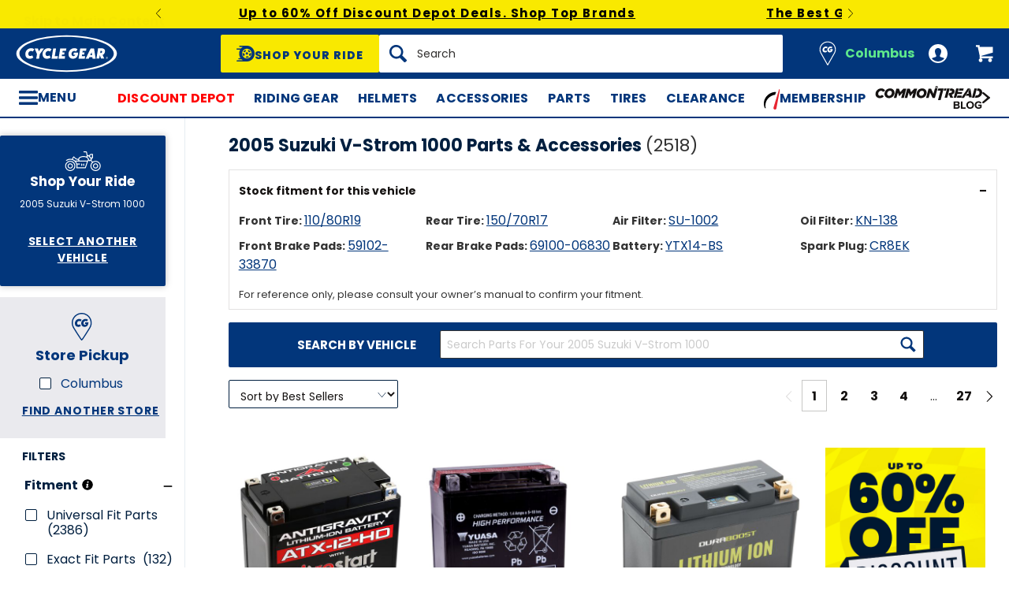

--- FILE ---
content_type: text/html; charset=utf-8
request_url: https://www.cyclegear.com/motorcycle/2005-suzuki-v-strom-1000
body_size: 75311
content:
<!DOCTYPE html>
<!--[if lt IE 7]>      <html class="no-js lt-ie10 lt-ie9 lt-ie8 lt-ie7" lang="en-us"> <![endif]-->
<!--[if IE 7]>         <html class="no-js lt-ie10 lt-ie9 lt-ie8" lang="en-us"> <![endif]-->
<!--[if IE 8]>         <html class="no-js lt-ie10 lt-ie9" lang="en-us"> <![endif]-->
<!--[if gt IE 8]><!--> <html lang="en-us"> <!--<![endif]-->
<head>

<script charset="UTF-8" data-cfasync="false" data-domain-script="14909560-837b-41af-9e35-8eaa83028eaa" src="https://cdn.cookielaw.org/scripttemplates/otSDKStub.js" type="text/javascript"></script><script data-cfasync="false" type="text/javascript">function OptanonWrapper() {window.dataLayer.push({event: 'OneTrustGroupsUpdated'})}</script>
<script type="fc9a22eefa882d8673a7d842-text/javascript">  window.BLUE_CONIC_VARIABLES={email_subscriptions:{}};
</script>
<script class="optanon-category-C0003" data-cfasync="false" src="//cdn.blueconic.net/comoto.js" type="text/plain"></script>
  <meta charset="utf-8">
  <meta http-equiv="X-UA-Compatible" content="IE=edge">
  <meta name="viewport" content="width=device-width, initial-scale=1.0">
<meta content="max-image-preview:large" name="robots">
<link href="https://www.cyclegear.com/motorcycle/2005-suzuki-v-strom-1000" rel="canonical"><link href="https://www.cyclegear.com/motorcycle/2005-suzuki-v-strom-1000?page=2" rel="next">
<link crossorigin href="https://www.facebook.com" rel="preconnect"><link crossorigin href="//connect.facebook.net" rel="preconnect"><link crossorigin href="//cdn.livechatinc.com" rel="preconnect"><link crossorigin href="//cdn.blueconic.net" rel="preconnect"><link crossorigin href="//comoto.blueconic.net" rel="preconnect"><link crossorigin href="//s.ytimg.com" rel="preconnect"><link crossorigin href="//ak.sail-horizon.com" rel="preconnect"><link crossorigin href="//beacon.riskified.com" rel="preconnect"><link crossorigin href="//secure.livechatinc.com" rel="preconnect"><link crossorigin href="//www.res-x.com" rel="preconnect"><link crossorigin href="//img.riskified.com" rel="preconnect"><link crossorigin href="//c.riskified.com" rel="preconnect"><link crossorigin href="//accounts.livechatinc.com" rel="preconnect"><link crossorigin href="//api.sail-personalize.com" rel="preconnect"><link crossorigin href="//www.google.com" rel="preconnect"><link crossorigin href="//themes.googleusercontent.com" rel="preconnect">
<meta content="B1152C1AE8259ACA4E267626FA3E7FC1" name="msvalidate.01">

<meta content="2005 Suzuki V-Strom 1000 Parts &amp; Accessories at CycleGear.com." name="description">
    <title>Parts for 2005 Suzuki V-Strom 1000  - Cycle Gear</title>






    <link rel="stylesheet" href="/css/sites/cycle_gear/app-40bd67046f3d6f5f7c2f411b7de9cc6a.css?vsn=d">

    <link rel="stylesheet" href="/css/sites/cycle_gear/components/components_engine/components_engine-3469fd09271d9e6ab7982c3fc9211cab.css?vsn=d">

    <link rel="stylesheet" href="/css/sites/cycle_gear/templates/product_faceted_browse/index-1a549032aeba5f33307e950a0a2e54ae.css?vsn=d">

<script type="fc9a22eefa882d8673a7d842-text/javascript">(function(w){w.__rq=w.__rq||[]})(this)</script>

<meta content="website" property="og:type"><meta content="https://www.cyclegear.com/_a/product_images/0365/4614/antigravity_atx12_hd_re_start480_ca_lithium_ion_battery_480x480.jpg" property="og:image"><meta content="cs@cyclegear.com" property="og:email"><meta content="https://www.cyclegear.com/motorcycle/2005-suzuki-v-strom-1000" property="og:url"><meta content="800-292-5343" property="og:phone_number">


<link as="font" crossorigin href="/fonts/poppins/poppins-extrabold-oblique-613d05fdd4da294c041ffac04802b86b.woff2?vsn=d" rel="preload" type="font/woff2"><link as="font" crossorigin href="/fonts/poppins/poppins-std-25b0e113ca7cce3770d542736db26368.woff2?vsn=d" rel="preload" type="font/woff2">
<script type="application/ld+json">{"potentialAction":{"query-input":"required name=query","@type":"SearchAction","target":"https://www.cyclegear.com/search?query={query}"},"@type":"Website","url":"https://www.cyclegear.com","@context":"http://schema.org/","author":{"@type":"Organization","name":"Cycle Gear"},"name":"Cycle Gear"}</script><script type="application/ld+json">{"sameAs":["https://www.facebook.com/cyclegear","https://twitter.com/cyclegear","https://www.youtube.com/user/cyclegeartv","https://www.pinterest.com/cyclegear"],"contactPoint":[{"telephone":"+1-800-292-5343","contactType":"customer service","@type":"ContactPoint","email":"cs@cyclegear.com"}],"@type":"Organization","logo":"https://www.cyclegear.com/images/sites/cycle_gear/support/schema/logo-5d486758e3d23ef1fd7f039629bf7fb6.png?vsn=d","url":"https://www.cyclegear.com","@context":"http://schema.org/","name":"Cycle Gear"}</script>
<link href="/apple-touch-icon-180x180.png" rel="apple-touch-icon" sizes="180x180"><link href="/favicon.ico" rel="shortcut icon" sizes="48x48" type="image/x-icon"><link href="/android-chrome-192x192.png" rel="icon" sizes="192x192" type="image/png"><link href="/manifest.json" rel="manifest"><link color="#5bbad5" href="/safari-pinned-tab.svg" rel="mask-icon"><meta content="#da532c" name="msapplication-TileColor"><meta content="/mstile-144x144.png" name="msapplication-TileImage"><meta content="#ffffff" name="theme-color">
<meta content="strict-origin-when-cross-origin" name="referrer">
<script type="fc9a22eefa882d8673a7d842-text/javascript">  (function(h,o,u,n,d) {
    h=h[d]=h[d]||{q:[],onReady:function(c){h.q.push(c)}}
    d=o.createElement(u);d.async=1;d.src=n
    n=o.getElementsByTagName(u)[0];n.parentNode.insertBefore(d,n)
  })(window,document,'script','https://www.datadoghq-browser-agent.com/us1/v5/datadog-rum.js','DD_RUM');

  window.DD_RUM && window.DD_RUM.onReady(function() {
    window.DD_RUM.init({
      site: 'datadoghq.com',
      clientToken: "pub48202ac2171c488f4730bdf73401daed",
      applicationId: "3f0c268c-1204-408a-b14d-cab18b2c390b",
      sessionSampleRate: 50,
      sessionReplaySampleRate: 0,
      trackUserInteractions: true,
      trackViewsManually: true
    });

    window.DD_RUM.startView({
      name: 'Elixir.Redline.WebStore.ProductFacetedBrowseController#browse_by_category'
    })
  })
</script>
<script type="fc9a22eefa882d8673a7d842-text/javascript">window.user = {"authed":false,"garage":{"recent":[{"aftermarket_url":"/motorcycle/2005-suzuki-v-strom-1000","has_oem_vehicles":true,"url_alias":"2005-suzuki-v-strom-1000","display_name":"2005 Suzuki V-Strom 1000 ","make_name":"Suzuki","id":8046}],"saved":[],"primary":null}}</script>
<script data-cfasync="false" defer type="text/javascript" src="https://challenges.cloudflare.com/turnstile/v0/api.js?render=explicit&onload=turnstileCb"></script>

<script type="fc9a22eefa882d8673a7d842-text/javascript">window.isKiosk = false;</script>

</head>

<script src="/cdn-cgi/scripts/7d0fa10a/cloudflare-static/rocket-loader.min.js" data-cf-settings="fc9a22eefa882d8673a7d842-|49"></script><body class=" user-unauthed"
      data-page-template="ProductFacetedBrowse Browse_by_category"
      data-scheduled-page-id=""
      onload="window.document.body.classList.add('loaded')">

      <a href="#main-content" class="skip-to-main-link">Skip to Main Content</a>

<noscript><iframe src="//www.googletagmanager.com/ns.html?id=GTM-MK4WR5"
height="0" width="0" style="display:none;visibility:hidden"></iframe></noscript>
<script type="fc9a22eefa882d8673a7d842-text/javascript">_analytics=window['_analytics']||{};_analytics.ytplayers={};_analytics.page={"page-node-type":"ProductFacetedBrowse Browse_by_category","page-scheduled-page-id":null};_analytics.user={hashedEmail:''};_analytics.userData={};_analytics.mc='7ee55711-65d4-4b68-9ddc-c4dada84b998';_analytics.session='2c18af4c-8d29-4c50-abfa-ae27f661325d';_analytics.eventQueue=_analytics.eventQueue||[];_analytics.eventQueue=_analytics.eventQueue.concat([]);_analytics.releaseTime='1768951562';_analytics.version='0.0.1+f95800d976';_analytics.platform='redline';(function(w,d,s,l,i){w[l]=w[l]||[];w[l].push({'gtm.start':
new Date().getTime(),event:'gtm.js'});var f=d.getElementsByTagName(s)[0],
j=d.createElement(s),dl=l!='dataLayer'?'&l='+l:'';j.async=true;j.src=
'//www.googletagmanager.com/gtm.js?id='+i+dl;f.parentNode.insertBefore(j,f);
})(window,document,'script','dataLayer','GTM-MK4WR5');</script>



<div id="global-timer" 
  class="global-timer js-MarketingBanner-container js-MarketingTool-closeableTarget"
>
  <div class="global-timer__contents">

      <div class="global-timer__messages-wrapper">

          <div class="global-timer__prev-button js-MarketingBanner-prevButton"></div>

        <div class="global-timer__messages js-MarketingBanner-messagesOuterContainer">
          <div class="global-timer__messages-container js-MarketingBanner-messagesContainer js-GlobalScroll-container" data-messages-count="4">


                <div class="global-timer__message js-MarketingBanner-message js-GlobalScroll-item">
<div class="global-timer__message-contents">
  <p><a href="https://www.cyclegear.com/discount-depot-sale">Up to 60% Off Discount Depot Deals. Shop Top Brands</a><br></p>


</div>

                </div>



                <div class="global-timer__message js-MarketingBanner-message js-GlobalScroll-item">
<div class="global-timer__message-contents">
  <p><a href="https://www.cyclegear.com/2025-gear-roundup">The Best Gear from Last Year. Rider Approved. Shop Now</a><br></p>


</div>

                </div>



                <div class="global-timer__message js-MarketingBanner-message js-GlobalScroll-item">
<div class="global-timer__message-contents">
  <p><a href="https://www.cyclegear.com/heated-motorcycle-gear">Cold Weather? No Problem. Shop Heated Gear</a><br></p>


</div>

                </div>



                <div class="global-timer__message js-MarketingBanner-message js-GlobalScroll-item">
<div class="global-timer__message-contents">
  <p><a href="https://www.cyclegear.com/rpm">Get $15 Cash, Free 2 Day Shipping &amp; More Perks With RPM*</a><br></p>


</div>

                </div>


          </div>
        </div>

          <div class="global-timer__next-button js-MarketingBanner-nextButton"></div>

      </div>

  </div>

</div>

<div class="cmto-nav js-CmtoNavigation ">

<div class="cmto-header js-Redline-header">

    <div class="js-CmtoNavigation-storesBanner">
<div class="cmto-header-utility__item cmto-header-utility__item--stores cmto-header-utility__item--toggle-click cmto-header-utility__item--include-store-label js-CmtoNavigation-utilityItem"><input class="cmto-header-utility__flyout-toggle js-CmtoNavigation-classToggle" id="mobile-store-flyout-toggle" type="checkbox"><label class="cmto-header-utility__link cmto-header-utility__link--stores" for="mobile-store-flyout-toggle"><img class="cmto-header-utility__icon" height="24" src="/images/sites/cycle_gear/support/header/stores_icon-d932c3bc26e7c95620bd9a810ccfa6d2.svg?vsn=d" width="24"><div class="cmto-header-utility__stores-label cmto-header-utility__stores-label--selected">Columbus</div></label><div class="cmto-header-utility__flyout cmto-header-utility__flyout--stores"><div class="cmto-header-utility__flyout-content js-CmtoNavigation-flyoutContent"><div class="cmto-header-utility__stores-section"><div class="cmto-header-utility__store-heading">My Store</div><div class="cmto-header-utility__store-name"><a class="ui-link ui-link--no-underline ui-link--inline" href="/stores/cycle-gear-columbus-oh-store-158"><span>Cycle Gear</span> <span>Columbus</span></a><a class="cmto-header-utility__store-name-change ui-link ui-link--small" href="/stores/cycle-gear-columbus-oh-store-158">Store Details</a></div>Open Today At 10am<div class="cmto-header-utility__store-address">3635 West Broad Street<br>Columbus, Ohio 43228<br></div><a class="ui-link ui-link--underlined ui-link--inline ui-link--bold" href="tel:614-869-3115">614-869-3115</a></div><div class="cmto-header-utility__stores-section"><div class="cmto-header-utility__change-store-link">Over 170 Stores! <a class="ui-link ui-link--inline" href="/stores">Change your store.</a></div></div><div class="cmto-header-utility__stores-section"><strong class="cmto-header-utility__store-value-prop-heading">What’s going on at Cycle Gear</strong><div class="cmto-header-utility__store-value-prop"><div class="cmto-header-utility__store-value-prop-icon cmto-header-utility__store-value-prop-icon--services"></div><div><a class="ui-link ui-link--inline" href="/store-services">Services</a><div>Experienced staff support available on site</div></div></div><div class="cmto-header-utility__store-value-prop"><div class="cmto-header-utility__store-value-prop-icon cmto-header-utility__store-value-prop-icon--events"></div><div><a class="ui-link ui-link--inline" href="/events">Store Events</a><div>Meet the local riding community for Bike Nights &amp; more</div></div></div><div class="cmto-header-utility__store-value-prop"><div class="cmto-header-utility__store-value-prop-icon cmto-header-utility__store-value-prop-icon--shop"></div><div><a class="ui-link ui-link--inline" href="/search?shop_by_store_id=145">Shop the Store</a><div>Find out what’s in stock and ready to go</div></div></div></div></div></div></div>
    </div>

  <div class="cmto-header-layout cmto-header-layout--header">

    <div class="cmto-header-layout__left">


        <label
          class="cmto-header__hamburger js-PreviewSearchService-navPanelButton"
          for="cmto-nav-drawer-toggle"
          data-qa="nav-drawer-toggle"></label>

<a class="cmto-header__logo" href="/"><img class="cmto-header__logo-img" height="50" src="/images/sites/cycle_gear/support/header/logo-c7566d318be0506e8fa7674d59b8a052.svg?vsn=d" width="100"></a>
    </div>

    <div class="cmto-header__utility cmto-header-utility cmto-header-layout__right js-CmtoNavigation-utility">
<div class="cmto-header-utility__item cmto-header-utility__item--stores cmto-header-utility__item--include-store-label cmto-header-utility__item--toggle-hover js-CmtoNavigation-utilityItem"><a class="cmto-header-utility__link cmto-header-utility__link--stores" href="/stores/cycle-gear-columbus-oh-store-158"><img class="cmto-header-utility__icon" height="24" src="/images/sites/cycle_gear/support/header/stores_icon-d932c3bc26e7c95620bd9a810ccfa6d2.svg?vsn=d" width="24"><div class="cmto-header-utility__stores-label cmto-header-utility__stores-label--selected">Columbus</div></a><div class="cmto-header-utility__flyout cmto-header-utility__flyout--stores"><div class="cmto-header-utility__flyout-content js-CmtoNavigation-flyoutContent"><div class="cmto-header-utility__stores-section"><div class="cmto-header-utility__store-heading">My Store</div><div class="cmto-header-utility__store-name"><a class="ui-link ui-link--no-underline ui-link--inline" href="/stores/cycle-gear-columbus-oh-store-158"><span>Cycle Gear</span> <span>Columbus</span></a><a class="cmto-header-utility__store-name-change ui-link ui-link--small" href="/stores/cycle-gear-columbus-oh-store-158">Store Details</a></div>Open Today At 10am<div class="cmto-header-utility__store-address">3635 West Broad Street<br>Columbus, Ohio 43228<br></div><a class="ui-link ui-link--underlined ui-link--inline ui-link--bold" href="tel:614-869-3115">614-869-3115</a></div><div class="cmto-header-utility__stores-section"><div class="cmto-header-utility__change-store-link">Over 170 Stores! <a class="ui-link ui-link--inline" href="/stores">Change your store.</a></div></div><div class="cmto-header-utility__stores-section"><strong class="cmto-header-utility__store-value-prop-heading">What’s going on at Cycle Gear</strong><div class="cmto-header-utility__store-value-prop"><div class="cmto-header-utility__store-value-prop-icon cmto-header-utility__store-value-prop-icon--services"></div><div><a class="ui-link ui-link--inline" href="/store-services">Services</a><div>Experienced staff support available on site</div></div></div><div class="cmto-header-utility__store-value-prop"><div class="cmto-header-utility__store-value-prop-icon cmto-header-utility__store-value-prop-icon--events"></div><div><a class="ui-link ui-link--inline" href="/events">Store Events</a><div>Meet the local riding community for Bike Nights &amp; more</div></div></div><div class="cmto-header-utility__store-value-prop"><div class="cmto-header-utility__store-value-prop-icon cmto-header-utility__store-value-prop-icon--shop"></div><div><a class="ui-link ui-link--inline" href="/search?shop_by_store_id=145">Shop the Store</a><div>Find out what’s in stock and ready to go</div></div></div></div></div></div></div><div class="cmto-header-utility__item cmto-header-utility__item--account cmto-header-utility__item--toggle-hybrid js-CmtoNavigation-utilityItem"><a class="cmto-header-utility__link" data-js="TurnTo.loginButton" data-qa="log-in" href="/auth/identity"><img class="cmto-header-utility__icon" height="24" src="/images/redline/support/header/account_icon-895e762bda4d1b16a29085a786328ca5.svg?vsn=d" width="24"></a></div><div class="cmto-header-utility__item cmto-header-utility__item--cart js-CmtoNavigation-utilityItem"><a class="cmto-header-utility__link" data-qa="cart-link" href="/cart"><img class="cmto-header-utility__icon" height="24" src="/images/redline/support/header/cart_icon-72450537cc5567ae499c302162073e82.svg?vsn=d" width="24"><span class="cmto-header-utility__cart-quantity js-ProductForm-cartQty" style="display: none">0</span></a></div>
    </div>

      <div class="cmto-header__search cmto-header-layout__center">

<a class="js-AjaxPanel-toggle ui-button ui-button--large" data-panel-disable-back data-panel-heading="Shop Your Ride" href="/vehicle_selector?ui=panel&amp;workflow=shop_by_vehicle"><?xml version="1.0" encoding="UTF-8"?>
<svg width="23px" height="20px" viewBox="0 0 23 20" version="1.1" xmlns="http://www.w3.org/2000/svg" xmlns:xlink="http://www.w3.org/1999/xlink" fill="#fff">
    <title>F216DFA3-1CFF-4B9B-9A3E-BCB1D82A7E3E@1x</title>
    <g id="Symbols" stroke="none" stroke-width="1" fill-rule="evenodd">
        <g id="icon/tire-icon">
            <path d="M13.1890883,0 C18.5988605,0 23,4.48597403 23,9.99997711 C23,15.5139802 18.5989055,20 13.1890883,20 L13.1890883,20 L0.822026996,20 C0.410496896,20 0.0768614782,19.6599336 0.0768614782,19.240471 C0.0768614782,18.8210084 0.410496896,18.4809419 0.822026996,18.4809419 L0.822026996,18.4809419 L7.9967832,18.4809419 C7.45444034,18.1347399 6.94749599,17.7361108 6.48286813,17.291877 L6.48286813,17.291877 L3.06794545,17.291877 C2.65641534,17.291877 2.32277993,16.9518106 2.32277993,16.532348 C2.32277993,16.1128854 2.65641534,15.772819 3.06794545,15.772819 L3.06794545,15.772819 L5.18224254,15.772819 C4.04652548,14.1409854 3.3781316,12.1485724 3.3781316,10.0000229 C3.3781316,8.15353585 3.87227319,6.42266316 4.73198971,4.93657237 L4.73198971,4.93657237 L0.745165518,4.93657237 C0.333635417,4.93657237 0,4.59650593 0,4.17704334 C0,3.75758075 0.333635417,3.41746853 0.745165518,3.41742274 L0.745165518,3.41742274 L5.80998205,3.41742274 C6.4427079,2.68138288 7.17956285,2.04071914 7.9967832,1.51905805 L7.9967832,1.51905805 L4.12334204,1.51905805 C3.71181194,1.51905805 3.37817652,1.17899161 3.37817652,0.759529026 C3.37817652,0.340066438 3.71181194,0 4.12334204,0 L4.12334204,0 Z M13.1890883,3.79608834 C9.8329235,3.79608834 7.10247676,6.57916607 7.10247676,10.0000229 C7.10247676,12.0400552 8.0736896,13.8530713 9.56936635,14.9844894 C9.58311247,14.9962111 9.59672382,15.0081159 9.61145823,15.0190592 C9.62807935,15.0313761 9.64505985,15.0428689 9.66230989,15.0535832 C10.6580052,15.7775351 11.8755701,16.2039117 13.1890883,16.2039117 C14.5026065,16.2039117 15.7202163,15.7775351 16.7158666,15.0535832 C16.7330717,15.0428689 16.7500972,15.0313761 16.7667183,15.0190592 C16.7814976,15.0082075 16.795109,14.9963026 16.8088102,14.9844894 C18.3045318,13.8530713 19.2756998,12.040101 19.2756998,10.0000229 C19.2756998,6.57916607 16.545253,3.79608834 13.1890883,3.79608834 Z M14.5535675,13.2857143 L15.7166667,14.8260445 C15.1110977,15.1199228 14.4274219,15.2857143 13.7041667,15.2857143 C12.9809115,15.2857143 12.2972357,15.1198806 11.6916667,14.8260445 L11.6916667,14.8260445 L12.8547659,13.2857143 C13.1206447,13.3763071 13.4064666,13.4261162 13.7041667,13.4261162 C14.0019544,13.4261162 14.2876887,13.3763071 14.5535675,13.2857143 L14.5535675,13.2857143 Z M18.6729037,9.28571429 C18.7140052,9.51624916 18.7354167,9.75223588 18.7354167,9.99239164 C18.7354167,11.2748564 18.1272875,12.4385261 17.1439195,13.2857143 L17.1439195,13.2857143 L15.7166667,11.6128704 C16.1217633,11.1632999 16.3633149,10.6015773 16.3633149,9.99239164 C16.3633149,9.9699429 16.3619162,9.94772322 16.3612706,9.9253661 L16.3612706,9.9253661 Z M7.72917847,9.28571429 L10.0407704,9.92535145 C10.0401248,9.94770806 10.0388337,9.96992722 10.0388337,9.99237545 C10.0388337,10.6015472 10.280381,11.1633027 10.6854167,11.6128171 L10.6854167,11.6128171 L9.25818928,13.2857143 C8.27483876,12.4384997 7.66666667,11.2748567 7.66666667,9.99237545 C7.66666667,9.75222519 7.68807777,9.51624388 7.72917847,9.28571429 L7.72917847,9.28571429 Z M13.2010417,8.28571429 C14.0333223,8.28571429 14.7104167,8.95860309 14.7104167,9.78571429 C14.7104167,10.6128255 14.0333223,11.2857143 13.2010417,11.2857143 C12.368761,11.2857143 11.6916667,10.6128255 11.6916667,9.78571429 C11.6916667,8.95860309 12.368761,8.28571429 13.2010417,8.28571429 Z M14.7104167,5.28571429 C16.0258194,5.51966228 17.1355267,6.4265805 17.7291667,7.66947611 L17.7291667,7.66947611 L15.9836401,8.28571429 C15.6804607,7.80894426 15.2330669,7.44872881 14.7104167,7.27963638 L14.7104167,7.27963638 Z M11.6916667,5.28571429 L11.6916667,7.27963638 C11.1690164,7.44877296 10.7216633,7.80898841 10.4184026,8.28571429 L10.4184026,8.28571429 L8.67291667,7.66947611 C9.26659726,6.4265805 10.3763045,5.51970643 11.6916667,5.28571429 L11.6916667,5.28571429 Z" id="Combined-Shape"></path>
        </g>
    </g>
</svg>
<span class="cmto-header__search-sbv-text">Shop Your Ride</span></a>

<form action="/search" class="search-form js-PreviewSearchService-searchForm" data-form-name="Site Search" data-qa="search-form" method="get">
<div class="ui-search-input__wrapper"><input aria-label="Search" autocomplete="off" class="js-PreviewSearchService-input ui-search-input ui-search-input--large ui-search-input--button-left" data-field-name="Query" name="query" placeholder="Search" required type="text"><button aria-label="Search" class="ui-search-input__button" data-qa="search-button" tabindex="-1"></button></div>
<button aria-label="Close" class="ui-search-input__button search-form__close-button js-PreviewSearchService-headerCloseButton" tabindex="-1"></button>
</form>
      </div>

  </div>
</div>
<div class="preview-search__overlay js-PreviewSearchService-overlay"
  aria-hidden
  data-rfk-search-url="https://cyclegear.rfk.cyclegear.com/api/search-rec/3"
  data-rfk-events-url="https://cyclegear.rfk.cyclegear.com/api/event/1"
  data-user-id=""
  data-asset-url="https://www.cyclegear.com/_a">
  <div class="preview-search__container js-PreviewSearchService-container">
    <div class="preview-search__inner-container">
      <div class="preview-search__categories--container">
        <div
          class="preview-search__section-title js-PreviewSearchService-categoriesTitle"
          data-query-mode-title="Suggested Categories"
          data-trending-mode-title="Trending Categories">
        </div>
        <div class="preview-search__categories js-PreviewSearchService-categories"></div>
      </div>
      <div class="preview-search__keyphrases--container">
        <div class="preview-search__section-title">
          Search Suggestions
        </div>
        <div class="preview-search__keyphrases js-PreviewSearchService-keyphrases"></div>
      </div>
      <div class="preview-search__products">
        <div class="preview-search__products--section-title">
          <div
            class="preview-search__section-title js-PreviewSearchService-productsTitle"
            data-keywords-title="Top Products for"
            data-categories-title="Trending Now">
          </div>
          <a class="preview-search__products--view-all js-PreviewSearchService-plpLink">
View All Results
          </a>
        </div>
        <div class="js-PreviewSearchService-products"></div>
      </div>
    </div>
  </div>
</div>
<div class="cmto-subheader">
  <div class="cmto-header-layout">
<!-- NAV HELPER ~ SUBHEADER ~ 2026-01-21 00:10:05.026971Z --><div class="cmto-subheader__menu cmto-header-layout__center"><ul class="cmto-subheader__top-link-container cmto-mask__on-hover"><li class="cmto-subheader__top-link-li" data-child-count="1" data-nav-level="2" data-nav-section="Discount Depot" data-node-id="23597" onmouseover="if (!window.__cfRLUnblockHandlers) return false; setTimeout(() =&gt; $(window).trigger(&#39;LazyImgSrc.elementsChanged&#39;), 150)" data-cf-modified-fc9a22eefa882d8673a7d842-=""><a class="cmto-subheader__top-link" data-nid="23597" href="/discount-depot-sale" style="color: red;">Discount Depot</a><div class="cmto-subheader__menu-container" data-node-id="23597"><div class="subheader-menu"><div class="subheader-menu__panel"><div class="subheader-menu__panel-content"><div class="subheader-menu__title" data-nid="26456"><a class="subheader-menu__title-link-text" href="/discount-depot-sale" style="color: red;">Discount Depot</a><a class="subheader-menu__title-link-shop-all" href="/discount-depot-sale?view_all=true">Shop All</a></div><div class="subheader-menu__columns"><ul class="subheader-menu__column subheader-menu__column--4"><li class="subheader-menu__item subheader-menu__item--3" data-nav-level="3" data-nav-section="All Deals"><a class="subheader-menu__link" data-nid="26457" href="/discount-depot-sale">All Deals</a></li><li class="subheader-menu__item subheader-menu__item--3" data-nav-level="3" data-nav-section="Riding Gear"><a class="subheader-menu__link" data-nid="26451" href="/discount-depot-sale-riding-gear">Riding Gear</a></li><li class="subheader-menu__item subheader-menu__item--3" data-nav-level="3" data-nav-section="Helmets"><a class="subheader-menu__link" data-nid="26453" href="/discount-depot-sale-helmets">Helmets</a></li></ul><ul class="subheader-menu__column subheader-menu__column--4"><li class="subheader-menu__item subheader-menu__item--3" data-nav-level="3" data-nav-section="Accessories"><a class="subheader-menu__link" data-nid="26455" href="/discount-depot-sale-accessories">Accessories</a></li><li class="subheader-menu__item subheader-menu__item--3" data-nav-level="3" data-nav-section="Dirt Gear"><a class="subheader-menu__link" data-nid="29328" href="/bestover-dirt-bike-deals">Dirt Gear</a></li><li class="subheader-menu__item subheader-menu__item--3" data-nav-level="3" data-nav-section="Casual Gear"><a class="subheader-menu__link" data-nid="29329" href="/discount-casual-motorcycle-clothing">Casual Gear</a></li></ul><ul class="subheader-menu__column subheader-menu__column--4"><li class="subheader-menu__item subheader-menu__item--3" data-nav-level="3" data-nav-section="Top Brand Deals"><a class="subheader-menu__link subheader-menu__link--collapsed" data-nid="29330" href="/discount-depot-sale">Top Brand Deals</a><ul class="subheader-menu__list subheader-menu__list--4" data-node-id="29330" data-node-name="Top Brand Deals" data-node-node-type-atom="facetSetBrowse" data-node-parent-id="26456"><li class="subheader-menu__item subheader-menu__item--mobile-only subheader-menu__item--3" data-nav-level="4" data-nav-section="Top Brand Deals"><a class="subheader-menu__link" data-nid="29330" href="/discount-depot-sale">Shop All Top Brand Deals</a></li><li class="subheader-menu__item subheader-menu__item--4" data-nav-level="4" data-nav-section="Alpinestars"><a class="subheader-menu__link" data-nid="29333" href="/alpinestars-closeouts">Alpinestars</a></li><li class="subheader-menu__item subheader-menu__item--4" data-nav-level="4" data-nav-section="Arai Helmets"><a class="subheader-menu__link" data-nid="29334" href="/arai-helmets-sale-closeouts">Arai Helmets</a></li><li class="subheader-menu__item subheader-menu__item--4" data-nav-level="4" data-nav-section="Dainese"><a class="subheader-menu__link" data-nid="29335" href="/dainese-closeouts">Dainese</a></li><li class="subheader-menu__item subheader-menu__item--4" data-nav-level="4" data-nav-section="REV&#39;IT!"><a class="subheader-menu__link" data-nid="29337" href="/revit-closeouts">REV&#39;IT!</a></li><li class="subheader-menu__item subheader-menu__item--4" data-nav-level="4" data-nav-section="Shark Helmets"><a class="subheader-menu__link" data-nid="29338" href="/shark-helmets">Shark Helmets</a></li><li class="subheader-menu__item subheader-menu__item--4" data-nav-level="4" data-nav-section="Leatt"><a class="subheader-menu__link" data-nid="29346" href="/leatt-closeouts">Leatt</a></li><li class="subheader-menu__item subheader-menu__item--4" data-nav-level="4" data-nav-section="BILT"><a class="subheader-menu__link" data-nid="29347" href="/bilt-closeouts">BILT</a></li></ul></li></ul><ul class="subheader-menu__column subheader-menu__column--4"><li class="subheader-menu__item subheader-menu__item--3" data-nav-level="3" data-nav-section="Deep Discounts"><a class="subheader-menu__link subheader-menu__link--collapsed" data-nid="29340" href="/discount-depot-sale" style="font-weight: bold; color: var(--brand-color);">Deep Discounts</a><ul class="subheader-menu__list subheader-menu__list--4" data-node-id="29340" data-node-name="Deep Discounts" data-node-node-type-atom="facetSetBrowse" data-node-parent-id="26456"><li class="subheader-menu__item subheader-menu__item--mobile-only subheader-menu__item--3" data-nav-level="4" data-nav-section="Deep Discounts"><a class="subheader-menu__link" data-nid="29340" href="/discount-depot-sale" style="font-weight: bold; color: var(--brand-color);">Shop All Deep Discounts</a></li><li class="subheader-menu__item subheader-menu__item--4" data-nav-level="4" data-nav-section="60% Off"><a class="subheader-menu__link" data-nid="29342" href="/discount-depot-sale-60-0ff">60% Off</a></li><li class="subheader-menu__item subheader-menu__item--4" data-nav-level="4" data-nav-section="50% Off"><a class="subheader-menu__link" data-nid="29343" href="/discount-depot-sale-50-0ff">50% Off</a></li><li class="subheader-menu__item subheader-menu__item--4" data-nav-level="4" data-nav-section="40% Off"><a class="subheader-menu__link" data-nid="29344" href="/discount-depot-sale-40-0ff">40% Off</a></li><li class="subheader-menu__item subheader-menu__item--4" data-nav-level="4" data-nav-section="30% Off"><a class="subheader-menu__link" data-nid="29345" href="/discount-depot-sale-30-0ff">30% Off</a></li></ul></li><li class="subheader-menu__item subheader-menu__item--3" data-nav-level="3" data-nav-section="Membership Savings"><a class="subheader-menu__link" data-nid="29341" href="/membership-savings" style="font-weight: bold; color: var(--brand-color);">Membership Savings</a></li></ul></div></div></div></div></div></li><li class="cmto-subheader__top-link-li" data-child-count="1" data-nav-level="2" data-nav-section="Riding Gear" data-node-id="16783" onmouseover="if (!window.__cfRLUnblockHandlers) return false; setTimeout(() =&gt; $(window).trigger(&#39;LazyImgSrc.elementsChanged&#39;), 150)" data-cf-modified-fc9a22eefa882d8673a7d842-=""><a class="cmto-subheader__top-link" data-nid="16783" href="/motorcycle-riding-gear">Riding Gear</a><div class="cmto-subheader__menu-container" data-node-id="16783"><div class="subheader-menu"><div class="subheader-menu__panel"><div class="subheader-menu__panel-content"><div class="subheader-menu__title" data-nid="16923"><a class="subheader-menu__title-link-text" href="/motorcycle-riding-gear">Riding Gear</a><a class="subheader-menu__title-link-shop-all" href="/motorcycle-riding-gear?view_all=true">Shop All</a></div><div class="subheader-menu__columns"><ul class="subheader-menu__column subheader-menu__column--4"><li class="subheader-menu__item subheader-menu__item--3" data-nav-level="3" data-nav-section="Men&#39;s Gear"><a class="subheader-menu__link" data-nid="22481" href="/mens-motorcycle-gear">Men&#39;s Gear</a></li><li class="subheader-menu__item subheader-menu__item--3" data-nav-level="3" data-nav-section="Women&#39;s Gear"><a class="subheader-menu__link" data-nid="18682" href="/womens-motorcycle-gear">Women&#39;s Gear</a></li><li class="subheader-menu__item subheader-menu__item--3" data-nav-level="3" data-nav-section="Kids&#39; Gear"><a class="subheader-menu__link" data-nid="17534" href="/kids-motorcycle-gear">Kids&#39; Gear</a></li><li class="subheader-menu__item subheader-menu__item--3" data-nav-level="3" data-nav-section="Jackets &amp; Vests"><a class="subheader-menu__link subheader-menu__link--collapsed" data-nid="18674" href="/motorcycle-jackets">Jackets &amp; Vests</a><ul class="subheader-menu__list subheader-menu__list--4" data-node-id="18674" data-node-name="Jackets &amp; Vests" data-node-node-type-atom="facetSetBrowse" data-node-parent-id="16923"><li class="subheader-menu__item subheader-menu__item--mobile-only subheader-menu__item--3" data-nav-level="4" data-nav-section="Jackets &amp; Vests"><a class="subheader-menu__link" data-nid="18674" href="/motorcycle-jackets">Shop All Jackets &amp; Vests</a></li><li class="subheader-menu__item subheader-menu__item--4" data-nav-level="4" data-nav-section="Textile"><a class="subheader-menu__link" data-nid="16143" href="/textile-jackets">Textile</a></li><li class="subheader-menu__item subheader-menu__item--4" data-nav-level="4" data-nav-section="Leather"><a class="subheader-menu__link" data-nid="16142" href="/leather-motorcycle-jackets">Leather</a></li><li class="subheader-menu__item subheader-menu__item--4" data-nav-level="4" data-nav-section="Summer"><a class="subheader-menu__link" data-nid="16144" href="/hot-weather-motorcycle-jackets">Summer</a></li><li class="subheader-menu__item subheader-menu__item--4" data-nav-level="4" data-nav-section="Waterproof"><a class="subheader-menu__link" data-nid="16146" href="/waterproof-jackets">Waterproof</a></li><li class="subheader-menu__item subheader-menu__item--4" data-nav-level="4" data-nav-section="4 Season"><a class="subheader-menu__link" data-nid="27493" href="/4-season-motorcycle-jackets">4 Season</a></li><li class="subheader-menu__item subheader-menu__item--4" data-nav-level="4" data-nav-section="Riding Shirts"><a class="subheader-menu__link" data-nid="27528" href="/cruiser-riding-shirts">Riding Shirts</a></li><li class="subheader-menu__item subheader-menu__item--4" data-nav-level="4" data-nav-section="Armored Hoodies"><a class="subheader-menu__link" data-nid="19897" href="/motorcycle-armored-hoodies">Armored Hoodies</a></li><li class="subheader-menu__item subheader-menu__item--4" data-nav-level="4" data-nav-section="Heated Gear"><a class="subheader-menu__link" data-nid="16919" href="/heated-motorcycle-gear">Heated Gear</a></li></ul></li><li class="subheader-menu__item subheader-menu__item--3" data-nav-level="3" data-nav-section="Jeans &amp; Pants"><a class="subheader-menu__link subheader-menu__link--collapsed" data-nid="18675" href="/motorcycle-pants">Jeans &amp; Pants</a><ul class="subheader-menu__list subheader-menu__list--4" data-node-id="18675" data-node-name="Jeans &amp; Pants" data-node-node-type-atom="facetSetBrowse" data-node-parent-id="16923"><li class="subheader-menu__item subheader-menu__item--mobile-only subheader-menu__item--3" data-nav-level="4" data-nav-section="Jeans &amp; Pants"><a class="subheader-menu__link" data-nid="18675" href="/motorcycle-pants">Shop All Jeans &amp; Pants</a></li><li class="subheader-menu__item subheader-menu__item--4" data-nav-level="4" data-nav-section="Riding Pants"><a class="subheader-menu__link" data-nid="27494" href="/motorcycle-riding-pants">Riding Pants</a></li><li class="subheader-menu__item subheader-menu__item--4" data-nav-level="4" data-nav-section="Riding Jeans"><a class="subheader-menu__link" data-nid="15546" href="/motorcycle-riding-jeans">Riding Jeans</a></li><li class="subheader-menu__item subheader-menu__item--4" data-nav-level="4" data-nav-section="Summer"><a class="subheader-menu__link" data-nid="16154" href="/hot-weather-motorcycle-pants">Summer</a></li><li class="subheader-menu__item subheader-menu__item--4" data-nav-level="4" data-nav-section="Waterproof"><a class="subheader-menu__link" data-nid="27495" href="/waterproof-motorcycle-pants">Waterproof</a></li><li class="subheader-menu__item subheader-menu__item--4" data-nav-level="4" data-nav-section="Leather"><a class="subheader-menu__link" data-nid="16151" href="/leather-motorcycle-pants">Leather</a></li><li class="subheader-menu__item subheader-menu__item--4" data-nav-level="4" data-nav-section="Dirt"><a class="subheader-menu__link" data-nid="27532" href="/dirt-bike-pants">Dirt</a></li></ul></li></ul><ul class="subheader-menu__column subheader-menu__column--4"><li class="subheader-menu__item subheader-menu__item--3" data-nav-level="3" data-nav-section="Airbags"><a class="subheader-menu__link" data-nid="23784" href="/motorcycle-airbags">Airbags</a></li><li class="subheader-menu__item subheader-menu__item--3" data-nav-level="3" data-nav-section="Boots"><a class="subheader-menu__link subheader-menu__link--collapsed" data-nid="18677" href="/motorcycle-boots-riding-shoes">Boots</a><ul class="subheader-menu__list subheader-menu__list--4" data-node-id="18677" data-node-name="Boots" data-node-node-type-atom="facetSetBrowse" data-node-parent-id="16923"><li class="subheader-menu__item subheader-menu__item--mobile-only subheader-menu__item--3" data-nav-level="4" data-nav-section="Boots"><a class="subheader-menu__link" data-nid="18677" href="/motorcycle-boots-riding-shoes">Shop All Boots</a></li><li class="subheader-menu__item subheader-menu__item--4" data-nav-level="4" data-nav-section="Short Boots &amp; Shoes"><a class="subheader-menu__link" data-nid="27496" href="/short-motorcycle-boots-shoes">Short Boots &amp; Shoes</a></li><li class="subheader-menu__item subheader-menu__item--4" data-nav-level="4" data-nav-section="Tall Boots"><a class="subheader-menu__link" data-nid="27497" href="/tall-motorcycle-boots">Tall Boots</a></li><li class="subheader-menu__item subheader-menu__item--4" data-nav-level="4" data-nav-section="Track &amp; Race Boots"><a class="subheader-menu__link" data-nid="27498" href="/track-race-motorcycle-boots">Track &amp; Race Boots</a></li><li class="subheader-menu__item subheader-menu__item--4" data-nav-level="4" data-nav-section="Touring &amp; ADV Boots"><a class="subheader-menu__link" data-nid="27499" href="/touring-adv-motorcycle-boots">Touring &amp; ADV Boots</a></li><li class="subheader-menu__item subheader-menu__item--4" data-nav-level="4" data-nav-section="Street Boots &amp; Shoes"><a class="subheader-menu__link" data-nid="27535" href="/street-motorcycle-boots">Street Boots &amp; Shoes</a></li><li class="subheader-menu__item subheader-menu__item--4" data-nav-level="4" data-nav-section="Cruiser Boots &amp; Shoes"><a class="subheader-menu__link" data-nid="27536" href="/cruiser-boots">Cruiser Boots &amp; Shoes</a></li><li class="subheader-menu__item subheader-menu__item--4" data-nav-level="4" data-nav-section="Dirt Boots"><a class="subheader-menu__link" data-nid="27537" href="/dirt-bike-boots">Dirt Boots</a></li><li class="subheader-menu__item subheader-menu__item--4" data-nav-level="4" data-nav-section="Socks &amp; Boot Liners"><a class="subheader-menu__link" data-nid="27533" href="/socks">Socks &amp; Boot Liners</a></li><li class="subheader-menu__item subheader-menu__item--4" data-nav-level="4" data-nav-section="Heated Socks &amp; Insoles"><a class="subheader-menu__link" data-nid="27534" href="/heated-motorcycle-socks-insoles">Heated Socks &amp; Insoles</a></li></ul></li><li class="subheader-menu__item subheader-menu__item--3" data-nav-level="3" data-nav-section="Gloves"><a class="subheader-menu__link subheader-menu__link--collapsed" data-nid="18676" href="/motorcycle-gloves">Gloves</a><ul class="subheader-menu__list subheader-menu__list--4" data-node-id="18676" data-node-name="Gloves" data-node-node-type-atom="facetSetBrowse" data-node-parent-id="16923"><li class="subheader-menu__item subheader-menu__item--mobile-only subheader-menu__item--3" data-nav-level="4" data-nav-section="Gloves"><a class="subheader-menu__link" data-nid="18676" href="/motorcycle-gloves">Shop All Gloves</a></li><li class="subheader-menu__item subheader-menu__item--4" data-nav-level="4" data-nav-section="Short Cuff"><a class="subheader-menu__link" data-nid="16157" href="/short-cuff-gloves">Short Cuff</a></li><li class="subheader-menu__item subheader-menu__item--4" data-nav-level="4" data-nav-section="Gauntlet"><a class="subheader-menu__link" data-nid="16158" href="/gauntlet-gloves">Gauntlet</a></li><li class="subheader-menu__item subheader-menu__item--4" data-nav-level="4" data-nav-section="Waterproof"><a class="subheader-menu__link" data-nid="16161" href="/waterproof-gloves">Waterproof</a></li><li class="subheader-menu__item subheader-menu__item--4" data-nav-level="4" data-nav-section="Summer"><a class="subheader-menu__link" data-nid="16160" href="/summer-motorcycle-gloves">Summer</a></li><li class="subheader-menu__item subheader-menu__item--4" data-nav-level="4" data-nav-section="Touch Screen"><a class="subheader-menu__link" data-nid="17071" href="/touch-screen-motorcycle-gloves">Touch Screen</a></li></ul></li></ul><ul class="subheader-menu__column subheader-menu__column--4"><li class="subheader-menu__item subheader-menu__item--3" data-nav-level="3" data-nav-section="Protection"><a class="subheader-menu__link subheader-menu__link--collapsed" data-nid="18679" href="/motorcycle-protective-gear">Protection</a><ul class="subheader-menu__list subheader-menu__list--4" data-node-id="18679" data-node-name="Protection" data-node-node-type-atom="facetSetBrowse" data-node-parent-id="16923"><li class="subheader-menu__item subheader-menu__item--mobile-only subheader-menu__item--3" data-nav-level="4" data-nav-section="Protection"><a class="subheader-menu__link" data-nid="18679" href="/motorcycle-protective-gear">Shop All Protection</a></li><li class="subheader-menu__item subheader-menu__item--4" data-nav-level="4" data-nav-section="Back Protectors"><a class="subheader-menu__link" data-nid="25667" href="/motorcycle-back-protectors">Back Protectors</a></li><li class="subheader-menu__item subheader-menu__item--4" data-nav-level="4" data-nav-section="Armored Tops"><a class="subheader-menu__link" data-nid="27500" href="/armored-motorcycle-jackets-shirts">Armored Tops</a></li><li class="subheader-menu__item subheader-menu__item--4" data-nav-level="4" data-nav-section="Chest Protectors"><a class="subheader-menu__link" data-nid="27501" href="/motorcycle-check-protectors">Chest Protectors</a></li><li class="subheader-menu__item subheader-menu__item--4" data-nav-level="4" data-nav-section="Knee Braces &amp; Guards"><a class="subheader-menu__link" data-nid="27522" href="/mx-knee-braces">Knee Braces &amp; Guards</a></li></ul></li><li class="subheader-menu__item subheader-menu__item--3" data-nav-level="3" data-nav-section="Helmets"><a class="subheader-menu__link" data-nid="27525" href="/motorcycle-helmets">Helmets</a></li><li class="subheader-menu__item subheader-menu__item--3" data-nav-level="3" data-nav-section="Race Suits"><a class="subheader-menu__link" data-nid="27526" href="/motorcycle-race-suits">Race Suits</a></li><li class="subheader-menu__item subheader-menu__item--3" data-nav-level="3" data-nav-section="Base &amp; Mid Layers"><a class="subheader-menu__link" data-nid="18678" href="/base-layers">Base &amp; Mid Layers</a></li><li class="subheader-menu__item subheader-menu__item--3" data-nav-level="3" data-nav-section="Dirt Gear"><a class="subheader-menu__link" data-nid="16918" href="/dirt-bike-gear">Dirt Gear</a></li><li class="subheader-menu__item subheader-menu__item--3" data-nav-level="3" data-nav-section="Casual Clothing"><a class="subheader-menu__link subheader-menu__link--collapsed" data-nid="22034" href="/casual-motorcycle-clothing">Casual Clothing</a><ul class="subheader-menu__list subheader-menu__list--4" data-node-id="22034" data-node-name="Casual Clothing" data-node-node-type-atom="facetSetBrowse" data-node-parent-id="16923"><li class="subheader-menu__item subheader-menu__item--mobile-only subheader-menu__item--3" data-nav-level="4" data-nav-section="Casual Clothing"><a class="subheader-menu__link" data-nid="22034" href="/casual-motorcycle-clothing">Shop All Casual Clothing</a></li><li class="subheader-menu__item subheader-menu__item--4" data-nav-level="4" data-nav-section="Shirts"><a class="subheader-menu__link" data-nid="27502" href="/casual-motorcycle-shirts">Shirts</a></li><li class="subheader-menu__item subheader-menu__item--4" data-nav-level="4" data-nav-section="Hoodies"><a class="subheader-menu__link" data-nid="18993" href="/motorcycle-riding-hoodies">Hoodies</a></li><li class="subheader-menu__item subheader-menu__item--4" data-nav-level="4" data-nav-section="Hats"><a class="subheader-menu__link" data-nid="27527" href="/supercross-hats">Hats</a></li></ul></li><li class="subheader-menu__item subheader-menu__item--3" data-nav-level="3" data-nav-section="Eyewear"><a class="subheader-menu__link subheader-menu__link--collapsed" data-nid="27523" href="/sunglasses-goggles">Eyewear</a><ul class="subheader-menu__list subheader-menu__list--4" data-node-id="27523" data-node-name="Eyewear" data-node-node-type-atom="facetSetBrowse" data-node-parent-id="16923"><li class="subheader-menu__item subheader-menu__item--mobile-only subheader-menu__item--3" data-nav-level="4" data-nav-section="Eyewear"><a class="subheader-menu__link" data-nid="27523" href="/sunglasses-goggles">Shop All Eyewear</a></li><li class="subheader-menu__item subheader-menu__item--4" data-nav-level="4" data-nav-section="Sunglasses"><a class="subheader-menu__link" data-nid="27503" href="/motorcycle-glasses-sunglasses">Sunglasses</a></li><li class="subheader-menu__item subheader-menu__item--4" data-nav-level="4" data-nav-section="Goggles"><a class="subheader-menu__link" data-nid="27524" href="/dirt-bike-goggles">Goggles</a></li></ul></li></ul><ul class="subheader-menu__column subheader-menu__column--4"><li class="subheader-menu__item subheader-menu__item--3" data-nav-level="3" data-nav-section="Closeouts"><a class="subheader-menu__link" data-nid="18681" href="/closeouts" style="font-weight: bold; color: var(--brand-color);">Closeouts</a></li><li class="subheader-menu__item subheader-menu__item--3" data-nav-level="3" data-nav-section="Open-Box"><a class="subheader-menu__link" data-nid="27531" href="/cg-outlet-gear" style="font-weight: bold; color: var(--brand-color);">Open-Box</a></li><li class="subheader-menu__item subheader-menu__item--3" data-nav-level="3" data-nav-section="New Arrivals"><a class="subheader-menu__link" data-nid="20788" href="/new-arrivals" style="font-weight: bold; color: var(--brand-color);">New Arrivals</a></li><li class="subheader-menu__item subheader-menu__item--3" data-nav-level="3" data-nav-section="Staff Picks"><a class="subheader-menu__link subheader-menu__link--collapsed" data-nid="27516" href="/staff-picks" style="font-weight: bold; color: var(--brand-color);">Staff Picks</a><ul class="subheader-menu__list subheader-menu__list--4" data-node-id="27516" data-node-name="Staff Picks" data-node-node-type-atom="departmentPage" data-node-parent-id="16923"><li class="subheader-menu__item subheader-menu__item--4" data-nav-level="4" data-nav-section="Best Jackets"><a class="subheader-menu__link" data-nid="25413" href="/best-motorcycle-jackets">Best Jackets</a></li><li class="subheader-menu__item subheader-menu__item--4" data-nav-level="4" data-nav-section="Best Airbags"><a class="subheader-menu__link" data-nid="27517" href="/best-motorcycle-airbags">Best Airbags</a></li><li class="subheader-menu__item subheader-menu__item--4" data-nav-level="4" data-nav-section="Best Mesh Jackets"><a class="subheader-menu__link" data-nid="27518" href="/best-motorcycle-mesh-jackets">Best Mesh Jackets</a></li><li class="subheader-menu__item subheader-menu__item--4" data-nav-level="4" data-nav-section="Best Boots &amp; Shoes"><a class="subheader-menu__link" data-nid="27519" href="/best-motorcycle-boots-shoes">Best Boots &amp; Shoes</a></li><li class="subheader-menu__item subheader-menu__item--4" data-nav-level="4" data-nav-section="Best Women&#39;s Gear"><a class="subheader-menu__link" data-nid="27520" href="/best-motorcycle-womens-riding-gear">Best Women&#39;s Gear</a></li></ul></li><li class="subheader-menu__item subheader-menu__item--3" data-nav-level="3" data-nav-section="New Rider"><a class="subheader-menu__link" data-nid="27521" href="/new-rider" style="font-weight: bold; color: var(--brand-color);">New Rider</a></li></ul></div></div></div></div></div></li><li class="cmto-subheader__top-link-li" data-child-count="1" data-nav-level="2" data-nav-section="Helmets" data-node-id="7598" onmouseover="if (!window.__cfRLUnblockHandlers) return false; setTimeout(() =&gt; $(window).trigger(&#39;LazyImgSrc.elementsChanged&#39;), 150)" data-cf-modified-fc9a22eefa882d8673a7d842-=""><a class="cmto-subheader__top-link" data-nid="7598" href="/motorcycle-helmets">Helmets</a><div class="cmto-subheader__menu-container" data-node-id="7598"><div class="subheader-menu"><div class="subheader-menu__panel"><div class="subheader-menu__panel-content"><div class="subheader-menu__title" data-nid="16924"><a class="subheader-menu__title-link-text" href="/motorcycle-helmets">Helmets</a><a class="subheader-menu__title-link-shop-all" data-qa="shop-all-motorcycle-helmets" href="/motorcycle-helmets?view_all=true">Shop All</a></div><div class="subheader-menu__columns"><ul class="subheader-menu__column subheader-menu__column--4"><li class="subheader-menu__item subheader-menu__item--3" data-nav-level="3" data-nav-section="Full Face Helmets"><a class="subheader-menu__link" data-nid="7825" href="/full-face-helmets">Full Face Helmets</a></li><li class="subheader-menu__item subheader-menu__item--3" data-nav-level="3" data-nav-section="Half Helmets"><a class="subheader-menu__link" data-nid="7826" href="/half-helmets">Half Helmets</a></li><li class="subheader-menu__item subheader-menu__item--3" data-nav-level="3" data-nav-section="Modular Helmets"><a class="subheader-menu__link" data-nid="7829" href="/modular-helmets">Modular Helmets</a></li><li class="subheader-menu__item subheader-menu__item--3" data-nav-level="3" data-nav-section="Dirt Helmets"><a class="subheader-menu__link" data-nid="7823" href="/dirt-bike-helmets">Dirt Helmets</a></li><li class="subheader-menu__item subheader-menu__item--3" data-nav-level="3" data-nav-section="Snow Helmets"><a class="subheader-menu__link" data-nid="18900" href="/snowmobile-helmets">Snow Helmets</a></li><li class="subheader-menu__item subheader-menu__item--3" data-nav-level="3" data-nav-section="Youth Helmets"><a class="subheader-menu__link" data-nid="20148" href="/kids-motorcycle-helmets">Youth Helmets</a></li><li class="subheader-menu__item subheader-menu__item--3" data-nav-level="3" data-nav-section="Bluetooth Helmets"><a class="subheader-menu__link" data-nid="8551" href="/bluetooth-helmets">Bluetooth Helmets</a></li><li class="subheader-menu__item subheader-menu__item--3" data-nav-level="3" data-nav-section="Mips Helmets"><a class="subheader-menu__link" data-nid="19869" href="/mips-motorcycle-helmets">Mips Helmets</a></li><li class="subheader-menu__item subheader-menu__item--3" data-nav-level="3" data-nav-section="Snell Helmets"><a class="subheader-menu__link" data-nid="19870" href="/snell-motorcycle-helmets">Snell Helmets</a></li></ul><ul class="subheader-menu__column subheader-menu__column--4"><li class="subheader-menu__item subheader-menu__item--3" data-nav-level="3" data-nav-section="Bluetooth Communicators"><a class="subheader-menu__link" data-nid="7846" href="/bluetooth-communicators">Bluetooth Communicators</a></li><li class="subheader-menu__item subheader-menu__item--3" data-nav-level="3" data-nav-section="Helmet Accessories"><a class="subheader-menu__link subheader-menu__link--collapsed" data-nid="7851" href="/all-helmet-accessories">Helmet Accessories</a><ul class="subheader-menu__list subheader-menu__list--4" data-node-id="7851" data-node-name="Helmet Accessories" data-node-node-type-atom="facetSetBrowse" data-node-parent-id="16924"><li class="subheader-menu__item subheader-menu__item--mobile-only subheader-menu__item--3" data-nav-level="4" data-nav-section="Helmet Accessories"><a class="subheader-menu__link" data-nid="7851" href="/all-helmet-accessories">Shop All Helmet Accessories</a></li><li class="subheader-menu__item subheader-menu__item--4" data-nav-level="4" data-nav-section="Face Shields"><a class="subheader-menu__link" data-nid="7847" href="/motorcycle-face-shields">Face Shields</a></li><li class="subheader-menu__item subheader-menu__item--4" data-nav-level="4" data-nav-section="Helmet Visors"><a class="subheader-menu__link" data-nid="27488" href="/helmet-visors">Helmet Visors</a></li><li class="subheader-menu__item subheader-menu__item--4" data-nav-level="4" data-nav-section="Cheek Pads"><a class="subheader-menu__link" data-nid="7848" href="/helmet-cheek-pads">Cheek Pads</a></li><li class="subheader-menu__item subheader-menu__item--4" data-nav-level="4" data-nav-section="Balaclavas &amp; Headwear"><a class="subheader-menu__link" data-nid="27504" href="/headwear">Balaclavas &amp; Headwear</a></li><li class="subheader-menu__item subheader-menu__item--4" data-nav-level="4" data-nav-section="Helmet Liners"><a class="subheader-menu__link" data-nid="7850" href="/replacement-liners">Helmet Liners</a></li><li class="subheader-menu__item subheader-menu__item--4" data-nav-level="4" data-nav-section="Helmet Storage"><a class="subheader-menu__link" data-nid="27506" href="/motorcycle-helmet-storage">Helmet Storage</a></li><li class="subheader-menu__item subheader-menu__item--4" data-nav-level="4" data-nav-section="Cleaners &amp; Polish"><a class="subheader-menu__link" data-nid="27505" href="/helmet-care">Cleaners &amp; Polish</a></li></ul></li></ul><ul class="subheader-menu__column subheader-menu__column--4"><li class="subheader-menu__item subheader-menu__item--3" data-nav-level="3" data-nav-section="Closeouts"><a class="subheader-menu__link" data-nid="16925" href="/helmet-closeouts" style="font-weight: bold; color: var(--brand-color);">Closeouts</a></li><li class="subheader-menu__item subheader-menu__item--3" data-nav-level="3" data-nav-section="Open Box"><a class="subheader-menu__link" data-nid="27515" href="/cg-open-box-helmets" style="font-weight: bold; color: var(--brand-color);">Open Box</a></li><li class="subheader-menu__item subheader-menu__item--3" data-nav-level="3" data-nav-section="New Arrivals"><a class="subheader-menu__link" data-nid="25222" href="/new-arrivals-helmets" style="font-weight: bold; color: var(--brand-color);">New Arrivals</a></li><li class="subheader-menu__item subheader-menu__item--3" data-nav-level="3" data-nav-section="Best Helmets"><a class="subheader-menu__link" data-nid="25412" href="/best-motorcycle-helmets" style="font-weight: bold; color: var(--brand-color);">Best Helmets</a></li><li class="subheader-menu__item subheader-menu__item--3" data-nav-level="3" data-nav-section="New Rider"><a class="subheader-menu__link" data-nid="27507" href="/new-rider" style="font-weight: bold; color: var(--brand-color);">New Rider</a></li></ul><ul class="subheader-menu__column subheader-menu__column--4"><li class="subheader-menu__item subheader-menu__item--3" data-nav-level="3" data-nav-section="Shoei Helmets"><a class="subheader-menu__link" data-nid="7842" href="/shoei-helmets">Shoei Helmets</a></li><li class="subheader-menu__item subheader-menu__item--3" data-nav-level="3" data-nav-section="Arai Helmets"><a class="subheader-menu__link" data-nid="7835" href="/arai-helmets">Arai Helmets</a></li><li class="subheader-menu__item subheader-menu__item--3" data-nav-level="3" data-nav-section="SEDICI Helmets"><a class="subheader-menu__link" data-nid="27509" href="/sedici-helmets">SEDICI Helmets</a></li><li class="subheader-menu__item subheader-menu__item--3" data-nav-level="3" data-nav-section="AGV Helmets"><a class="subheader-menu__link" data-nid="7834" href="/agv-helmets">AGV Helmets</a></li><li class="subheader-menu__item subheader-menu__item--3" data-nav-level="3" data-nav-section="Bell Helmets"><a class="subheader-menu__link" data-nid="7836" href="/bell-helmets">Bell Helmets</a></li><li class="subheader-menu__item subheader-menu__item--3" data-nav-level="3" data-nav-section="Scorpion Helmets"><a class="subheader-menu__link" data-nid="27510" href="/scorpion-helmets">Scorpion Helmets</a></li><li class="subheader-menu__item subheader-menu__item--3" data-nav-level="3" data-nav-section="HJC Helmets"><a class="subheader-menu__link" data-nid="8015" href="/hjc-helmets">HJC Helmets</a></li><li class="subheader-menu__item subheader-menu__item--3" data-nav-level="3" data-nav-section="Icon Helmets"><a class="subheader-menu__link" data-nid="27511" href="/icon-helmets">Icon Helmets</a></li><li class="subheader-menu__item subheader-menu__item--3" data-nav-level="3" data-nav-section="Alpinestars Helmets"><a class="subheader-menu__link" data-nid="27513" href="/alpinestars-helmets">Alpinestars Helmets</a></li><li class="subheader-menu__item subheader-menu__item--3" data-nav-level="3" data-nav-section="LS2 Helmets"><a class="subheader-menu__link" data-nid="27514" href="/ls2-helmets">LS2 Helmets</a></li><li class="subheader-menu__item subheader-menu__item--3" data-nav-level="3" data-nav-section="BILT Helmets"><a class="subheader-menu__link" data-nid="27512" href="/bilt-helmets">BILT Helmets</a></li></ul></div></div></div></div></div></li><li class="cmto-subheader__top-link-li" data-child-count="1" data-nav-level="2" data-nav-section="Accessories" data-node-id="19579" onmouseover="if (!window.__cfRLUnblockHandlers) return false; setTimeout(() =&gt; $(window).trigger(&#39;LazyImgSrc.elementsChanged&#39;), 150)" data-cf-modified-fc9a22eefa882d8673a7d842-=""><a class="cmto-subheader__top-link" data-nid="19579" href="/all-accessories">Accessories</a><div class="cmto-subheader__menu-container" data-node-id="19579"><div class="subheader-menu"><div class="segment-toggle__tabs ui-tabs__tabs-container"><div class="segment-toggle__tabs-instructions ui-tabs__tabs-instructions">Filter by Vehicle:</div><input checked class="segment-toggle__tab-switch js-SegmentToggle-input ui-switch ui-switch--shop ui-tabs__tab-toggle" data-segment-type="motorcycle" id="motorcycle_20177" name="tabs_20177" type="radio"><label class="ui-tabs__tab-label" for="motorcycle_20177"><span>Motorcycle</span></label><div class="ui-tabs__tab-content" id="motorcycle_20177"><ul class="subheader-menu__list subheader-menu__list--4" data-node-id="20178" data-node-name="Motorcycle" data-node-node-type-atom="navTab" data-node-parent-id="20177"><ul class="subheader-menu__list subheader-menu__list--5" data-node-id="7600" data-node-name="Motorcycle Accessories" data-node-node-type-atom="departmentPage" data-node-parent-id="20178"><div class="subheader-menu__panel"><div class="subheader-menu__panel-content"><div class="subheader-menu__title" data-nid="20180"><a class="subheader-menu__title-link-text" href="/motorcycle-accessories">Accessories</a><a class="subheader-menu__title-link-shop-all" href="/motorcycle-accessories?view_all=true">Shop All</a></div><div class="subheader-menu__columns"><ul class="subheader-menu__column subheader-menu__column--4"><li class="subheader-menu__item subheader-menu__item--6" data-nav-level="6" data-nav-section="Luggage"><a class="subheader-menu__link subheader-menu__link--collapsed" data-nid="8572" href="/motorcycle-luggage">Luggage</a><ul class="subheader-menu__list subheader-menu__list--7" data-node-id="8572" data-node-name="Luggage" data-node-node-type-atom="facetSetBrowse" data-node-parent-id="20180"><li class="subheader-menu__item subheader-menu__item--mobile-only subheader-menu__item--6" data-nav-level="7" data-nav-section="Luggage"><a class="subheader-menu__link" data-nid="8572" href="/motorcycle-luggage">Shop All Luggage</a></li><li class="subheader-menu__item subheader-menu__item--7" data-nav-level="7" data-nav-section="Backpacks"><a class="subheader-menu__link" data-nid="7861" href="/backpacks">Backpacks</a></li><li class="subheader-menu__item subheader-menu__item--7" data-nav-level="7" data-nav-section="Tail Bags"><a class="subheader-menu__link" data-nid="7869" href="/motorcycle-tail-bags">Tail Bags</a></li><li class="subheader-menu__item subheader-menu__item--7" data-nav-level="7" data-nav-section="Saddlebags"><a class="subheader-menu__link" data-nid="9983" href="/saddlebags">Saddlebags</a><ul class="subheader-menu__list subheader-menu__list--8" data-node-id="9983" data-node-name="Saddlebags" data-node-node-type-atom="facetSetBrowse" data-node-parent-id="8572"><li class="subheader-menu__item subheader-menu__item--mobile-only subheader-menu__item--7" data-nav-level="8" data-nav-section="Saddlebags"><a class="subheader-menu__link" data-nid="9983" href="/saddlebags">Shop All Saddlebags</a></li><li class="subheader-menu__item subheader-menu__item--8 subheader-menu__item--mobile-only" data-nav-level="8" data-nav-section="Saddlebag Latches"><a class="subheader-menu__link" data-nid="22045" href="/motorcycle-saddlebag-latches">Saddlebag Latches</a></li><li class="subheader-menu__item subheader-menu__item--8 subheader-menu__item--mobile-only" data-nav-level="8" data-nav-section="Saddlebag Liners"><a class="subheader-menu__link" data-nid="23205" href="/motorcycle-saddlebag-liners">Saddlebag Liners</a></li><li class="subheader-menu__item subheader-menu__item--8 subheader-menu__item--mobile-only" data-nav-level="8" data-nav-section="Harley saddlebag liners"><a class="subheader-menu__link" data-nid="23206" href="/harley-saddlebag-liners">Harley saddlebag liners</a></li><li class="subheader-menu__item subheader-menu__item--8 subheader-menu__item--mobile-only" data-nav-level="8" data-nav-section="Saddlebag Locks"><a class="subheader-menu__link" data-nid="23208" href="/motorcycle-saddlebag-locks">Saddlebag Locks</a></li><li class="subheader-menu__item subheader-menu__item--8 subheader-menu__item--mobile-only" data-nav-level="8" data-nav-section="Saddlebag Extensions"><a class="subheader-menu__link" data-nid="23337" href="/motorcycle-saddlebag-extensions">Saddlebag Extensions</a></li></ul></li><li class="subheader-menu__item subheader-menu__item--7" data-nav-level="7" data-nav-section="Tank Bags"><a class="subheader-menu__link" data-nid="7870" href="/motorcycle-tank-bags">Tank Bags</a></li><li class="subheader-menu__item subheader-menu__item--7" data-nav-level="7" data-nav-section="Dry Bags"><a class="subheader-menu__link" data-nid="7862" href="/dry-bags">Dry Bags</a></li><li class="subheader-menu__item subheader-menu__item--7" data-nav-level="7" data-nav-section="Waist Packs &amp; Leg Bags"><a class="subheader-menu__link" data-nid="27478" href="/waist-packs-and-leg-bags">Waist Packs &amp; Leg Bags</a></li><li class="subheader-menu__item subheader-menu__item--7" data-nav-level="7" data-nav-section="Gear Bags"><a class="subheader-menu__link" data-nid="7863" href="/gear-bags">Gear Bags</a></li></ul></li><li class="subheader-menu__item subheader-menu__item--6" data-nav-level="6" data-nav-section="Transport &amp; Storage"><a class="subheader-menu__link subheader-menu__link--collapsed" data-nid="20510" href="/transport-gear">Transport &amp; Storage</a><ul class="subheader-menu__list subheader-menu__list--7" data-node-id="20510" data-node-name="Transport &amp; Storage" data-node-node-type-atom="facetSetBrowse" data-node-parent-id="20180"><li class="subheader-menu__item subheader-menu__item--mobile-only subheader-menu__item--6" data-nav-level="7" data-nav-section="Transport &amp; Storage"><a class="subheader-menu__link" data-nid="20510" href="/transport-gear">Shop All Transport &amp; Storage</a></li><li class="subheader-menu__item subheader-menu__item--7" data-nav-level="7" data-nav-section="Covers"><a class="subheader-menu__link" data-nid="7875" href="/covers">Covers</a><ul class="subheader-menu__list subheader-menu__list--8" data-node-id="7875" data-node-name="Covers" data-node-node-type-atom="facetSetBrowse" data-node-parent-id="20510"><li class="subheader-menu__item subheader-menu__item--mobile-only subheader-menu__item--7" data-nav-level="8" data-nav-section="Covers"><a class="subheader-menu__link" data-nid="7875" href="/covers">Shop All Covers</a></li><li class="subheader-menu__item subheader-menu__item--8 subheader-menu__item--mobile-only" data-nav-level="8" data-nav-section="Luggage Rain Covers"><a class="subheader-menu__link" data-nid="23338" href="/motorcycle-luggage-rain-covers">Luggage Rain Covers</a></li></ul></li><li class="subheader-menu__item subheader-menu__item--7" data-nav-level="7" data-nav-section="Ramps &amp; Stands"><a class="subheader-menu__link" data-nid="8642" href="/ramps-stands">Ramps &amp; Stands</a></li><li class="subheader-menu__item subheader-menu__item--7" data-nav-level="7" data-nav-section="Tie Down Straps"><a class="subheader-menu__link" data-nid="27476" href="/motorcycle-tie-down-straps">Tie Down Straps</a></li></ul></li></ul><ul class="subheader-menu__column subheader-menu__column--4"><li class="subheader-menu__item subheader-menu__item--6" data-nav-level="6" data-nav-section="Electronics &amp; Mounts"><a class="subheader-menu__link subheader-menu__link--collapsed" data-nid="25494" href="/motorcycle-electronics-mounts">Electronics &amp; Mounts</a><ul class="subheader-menu__list subheader-menu__list--7" data-node-id="25494" data-node-name="Electronics &amp; Mounts" data-node-node-type-atom="facetSetBrowse" data-node-parent-id="20180"><li class="subheader-menu__item subheader-menu__item--mobile-only subheader-menu__item--6" data-nav-level="7" data-nav-section="Electronics &amp; Mounts"><a class="subheader-menu__link" data-nid="25494" href="/motorcycle-electronics-mounts">Shop All Electronics &amp; Mounts</a></li><li class="subheader-menu__item subheader-menu__item--7" data-nav-level="7" data-nav-section="Bluetooth Headsets &amp; Kits"><a class="subheader-menu__link" data-nid="7855" href="/bluetooth-communicators">Bluetooth Headsets &amp; Kits</a></li><li class="subheader-menu__item subheader-menu__item--7" data-nav-level="7" data-nav-section="GPS"><a class="subheader-menu__link" data-nid="27539" href="/motorcycle-gps">GPS</a></li><li class="subheader-menu__item subheader-menu__item--7" data-nav-level="7" data-nav-section="Cameras"><a class="subheader-menu__link" data-nid="27540" href="/riding-cameras">Cameras</a></li><li class="subheader-menu__item subheader-menu__item--7" data-nav-level="7" data-nav-section="Mounts"><a class="subheader-menu__link" data-nid="7858" href="/phone-gps-mounts">Mounts</a></li></ul></li><li class="subheader-menu__item subheader-menu__item--6" data-nav-level="6" data-nav-section="Cleaning Supplies"><a class="subheader-menu__link subheader-menu__link--collapsed" data-nid="27541" href="/cleaning-supplies">Cleaning Supplies</a><ul class="subheader-menu__list subheader-menu__list--7" data-node-id="27541" data-node-name="Cleaning Supplies" data-node-node-type-atom="facetSetBrowse" data-node-parent-id="20180"><li class="subheader-menu__item subheader-menu__item--mobile-only subheader-menu__item--6" data-nav-level="7" data-nav-section="Cleaning Supplies"><a class="subheader-menu__link" data-nid="27541" href="/cleaning-supplies">Shop All Cleaning Supplies</a></li><li class="subheader-menu__item subheader-menu__item--7" data-nav-level="7" data-nav-section="Chain Care"><a class="subheader-menu__link" data-nid="18914" href="/motorcycle-chain-cleaner">Chain Care</a></li><li class="subheader-menu__item subheader-menu__item--7" data-nav-level="7" data-nav-section="Helmet Care"><a class="subheader-menu__link" data-nid="27474" href="/helmet-care">Helmet Care</a></li></ul></li><li class="subheader-menu__item subheader-menu__item--6" data-nav-level="6" data-nav-section="Locks &amp; Security"><a class="subheader-menu__link subheader-menu__link--collapsed" data-nid="7877" href="/motorcycle-locks-security">Locks &amp; Security</a><ul class="subheader-menu__list subheader-menu__list--7" data-node-id="7877" data-node-name="Locks &amp; Security" data-node-node-type-atom="facetSetBrowse" data-node-parent-id="20180"><li class="subheader-menu__item subheader-menu__item--mobile-only subheader-menu__item--6" data-nav-level="7" data-nav-section="Locks &amp; Security"><a class="subheader-menu__link" data-nid="7877" href="/motorcycle-locks-security">Shop All Locks &amp; Security</a></li><li class="subheader-menu__item subheader-menu__item--7" data-nav-level="7" data-nav-section="Disc Locks"><a class="subheader-menu__link" data-nid="27475" href="/motorcycle-disc-locks">Disc Locks</a></li><li class="subheader-menu__item subheader-menu__item--7" data-nav-level="7" data-nav-section="Alarms"><a class="subheader-menu__link" data-nid="27538" href="/motorcycle-alarms">Alarms</a></li></ul></li></ul><ul class="subheader-menu__column subheader-menu__column--4"><li class="subheader-menu__item subheader-menu__item--6" data-nav-level="6" data-nav-section="Fluids"><a class="subheader-menu__link subheader-menu__link--collapsed" data-nid="7880" href="/motorcycle-fluids">Fluids</a><ul class="subheader-menu__list subheader-menu__list--7" data-node-id="7880" data-node-name="Fluids" data-node-node-type-atom="facetSetBrowse" data-node-parent-id="20180"><li class="subheader-menu__item subheader-menu__item--mobile-only subheader-menu__item--6" data-nav-level="7" data-nav-section="Fluids"><a class="subheader-menu__link" data-nid="7880" href="/motorcycle-fluids">Shop All Fluids</a></li><li class="subheader-menu__item subheader-menu__item--7" data-nav-level="7" data-nav-section="Engine Oil"><a class="subheader-menu__link" data-nid="17341" href="/motorcycle-engine-oil">Engine Oil</a></li><li class="subheader-menu__item subheader-menu__item--7" data-nav-level="7" data-nav-section="Brake Fluid"><a class="subheader-menu__link" data-nid="17339" href="/motorcycle-brake-fluid">Brake Fluid</a></li><li class="subheader-menu__item subheader-menu__item--7" data-nav-level="7" data-nav-section="Coolant"><a class="subheader-menu__link" data-nid="17340" href="/motorcycle-coolant">Coolant</a></li><li class="subheader-menu__item subheader-menu__item--7" data-nav-level="7" data-nav-section="Oil Change Kit"><a class="subheader-menu__link" data-nid="17347" href="/oil-change-kit">Oil Change Kit</a></li></ul></li><li class="subheader-menu__item subheader-menu__item--6" data-nav-level="6" data-nav-section="Tools"><a class="subheader-menu__link subheader-menu__link--collapsed" data-nid="7879" href="/tools">Tools</a><ul class="subheader-menu__list subheader-menu__list--7" data-node-id="7879" data-node-name="Tools" data-node-node-type-atom="facetSetBrowse" data-node-parent-id="20180"><li class="subheader-menu__item subheader-menu__item--mobile-only subheader-menu__item--6" data-nav-level="7" data-nav-section="Tools"><a class="subheader-menu__link" data-nid="7879" href="/tools">Shop All Tools</a></li><li class="subheader-menu__item subheader-menu__item--7" data-nav-level="7" data-nav-section="Hand Tools"><a class="subheader-menu__link" data-nid="27473" href="/motorcycle-hand-tools">Hand Tools</a></li><li class="subheader-menu__item subheader-menu__item--7" data-nav-level="7" data-nav-section="Tire Repair Kits"><a class="subheader-menu__link" data-nid="21774" href="/motorcycle-tire-repair-kits">Tire Repair Kits</a></li><li class="subheader-menu__item subheader-menu__item--7" data-nav-level="7" data-nav-section="Tool Kits"><a class="subheader-menu__link" data-nid="27472" href="/motorcycle-tool-kits">Tool Kits</a></li></ul></li><li class="subheader-menu__item subheader-menu__item--6" data-nav-level="6" data-nav-section="Battery Chargers"><a class="subheader-menu__link" data-nid="27542" href="/motorcycle-battery-chargers">Battery Chargers</a></li></ul><ul class="subheader-menu__column subheader-menu__column--4"><li class="subheader-menu__item subheader-menu__item--6" data-nav-level="6" data-nav-section="Closeouts"><a class="subheader-menu__link" data-nid="20192" href="/accessory-closeouts" style="font-weight: bold; color: var(--brand-color);">Closeouts</a></li><li class="subheader-menu__item subheader-menu__item--6" data-nav-level="6" data-nav-section="Open-Box"><a class="subheader-menu__link" data-nid="27544" href="/cg-outlet-accessories" style="font-weight: bold; color: var(--brand-color);">Open-Box</a></li><li class="subheader-menu__item subheader-menu__item--6" data-nav-level="6" data-nav-section="New Arrivals"><a class="subheader-menu__link" data-nid="25223" href="/accessories-new-arrivals" style="font-weight: bold; color: var(--brand-color);">New Arrivals</a></li><li class="subheader-menu__item subheader-menu__item--6" data-nav-level="6" data-nav-section="Best Bluetooth"><a class="subheader-menu__link" data-nid="27548" href="/best-motorcycle-bluetooth" style="font-weight: bold; color: var(--brand-color);">Best Bluetooth</a></li><li class="subheader-menu__item subheader-menu__item--6" data-nav-level="6" data-nav-section="Bluetooth Installation"><a class="subheader-menu__link" data-nid="27543" href="/bluetooth-pairing-installation-service" style="font-weight: bold; color: var(--brand-color);">Bluetooth Installation</a></li><li class="subheader-menu__item subheader-menu__item--6" data-nav-level="6" data-nav-section="Maintenance 101"><a class="subheader-menu__link" data-nid="16698" href="/maintenance-checklist" style="font-weight: bold; color: var(--brand-color);">Maintenance 101</a></li></ul></div></div></div></ul></ul></div><input class="segment-toggle__tab-switch js-SegmentToggle-input ui-switch ui-switch--shop ui-tabs__tab-toggle" data-segment-type="utv_atv" id="utv_atv_20177" name="tabs_20177" type="radio"><label class="ui-tabs__tab-label" for="utv_atv_20177"><span>UTV / ATV</span></label><div class="ui-tabs__tab-content" id="utv_atv_20177"><ul class="subheader-menu__list subheader-menu__list--4" data-node-id="20179" data-node-name="UTV / ATV" data-node-node-type-atom="navTab" data-node-parent-id="20177"><ul class="subheader-menu__list subheader-menu__list--5" data-node-id="19580" data-node-name="UTV / ATV Accessories" data-node-node-type-atom="departmentPage" data-node-parent-id="20179"><div class="subheader-menu__panel"><div class="subheader-menu__panel-content"><div class="subheader-menu__title" data-nid="20181"><a class="subheader-menu__title-link-text" href="/utv-atv-accessories">Accessories</a><a class="subheader-menu__title-link-shop-all" href="/utv-atv-accessories?view_all=true">Shop All</a></div><div class="subheader-menu__columns"><ul class="subheader-menu__column subheader-menu__column--4"><li class="subheader-menu__item subheader-menu__item--6" data-nav-level="6" data-nav-section="All Accessories"><a class="subheader-menu__link" data-nid="19558" href="/utv-atv-accessories?view_all=true">All Accessories</a></li><li class="subheader-menu__item subheader-menu__item--6" data-nav-level="6" data-nav-section="Cab &amp; Interior"><a class="subheader-menu__link" data-nid="19376" href="/utv-atv-cab-interior">Cab &amp; Interior</a></li><li class="subheader-menu__item subheader-menu__item--6" data-nav-level="6" data-nav-section="Cargo &amp; Luggage"><a class="subheader-menu__link" data-nid="19377" href="/utv-atv-cargo-storage">Cargo &amp; Luggage</a></li><li class="subheader-menu__item subheader-menu__item--6" data-nav-level="6" data-nav-section="Extinguisher &amp; Safety"><a class="subheader-menu__link" data-nid="19378" href="/utv-atv-fire-extinguisher-safety">Extinguisher &amp; Safety</a></li></ul><ul class="subheader-menu__column subheader-menu__column--4"><li class="subheader-menu__item subheader-menu__item--6" data-nav-level="6" data-nav-section="Flags &amp; Whips"><a class="subheader-menu__link" data-nid="19379" href="/utv-atv-flags-whips">Flags &amp; Whips</a></li><li class="subheader-menu__item subheader-menu__item--6" data-nav-level="6" data-nav-section="Hunting &amp; Fishing"><a class="subheader-menu__link" data-nid="19381" href="/utv-atv-hunting-fishing">Hunting &amp; Fishing</a></li><li class="subheader-menu__item subheader-menu__item--6" data-nav-level="6" data-nav-section="Intercoms"><a class="subheader-menu__link" data-nid="19382" href="/utv-atv-intercoms-communication">Intercoms</a></li><li class="subheader-menu__item subheader-menu__item--6" data-nav-level="6" data-nav-section="Oil &amp; Fluids"><a class="subheader-menu__link" data-nid="19383" href="/utv-atv-oil-fluids">Oil &amp; Fluids</a></li></ul><ul class="subheader-menu__column subheader-menu__column--4"><li class="subheader-menu__item subheader-menu__item--6" data-nav-level="6" data-nav-section="Plows"><a class="subheader-menu__link" data-nid="19384" href="/utv-atv-plows">Plows</a></li><li class="subheader-menu__item subheader-menu__item--6" data-nav-level="6" data-nav-section="Winches &amp; Recovery"><a class="subheader-menu__link" data-nid="19386" href="/utv-atv-winches-accessories">Winches &amp; Recovery</a></li></ul><ul class="subheader-menu__column subheader-menu__column--4"><li class="subheader-menu__item subheader-menu__item--6" data-nav-level="6" data-nav-section="Closeout Accessories"><a class="subheader-menu__link" data-nid="19462" href="/closeout-utv-atv-accessories" style="font-weight: bold; color: var(--brand-color);">Closeout Accessories</a></li></ul></div></div></div></ul></ul></div></div></div></div></li><li class="cmto-subheader__top-link-li" data-child-count="1" data-nav-level="2" data-nav-section="Parts" data-node-id="19577" onmouseover="if (!window.__cfRLUnblockHandlers) return false; setTimeout(() =&gt; $(window).trigger(&#39;LazyImgSrc.elementsChanged&#39;), 150)" data-cf-modified-fc9a22eefa882d8673a7d842-=""><a class="cmto-subheader__top-link" data-nid="19577" href="/all-parts">Parts</a><div class="cmto-subheader__menu-container" data-node-id="19577"><div class="subheader-menu"><div class="segment-toggle__tabs ui-tabs__tabs-container"><div class="segment-toggle__tabs-instructions ui-tabs__tabs-instructions">Filter by Vehicle:</div><input checked class="segment-toggle__tab-switch js-SegmentToggle-input ui-switch ui-switch--shop ui-tabs__tab-toggle" data-segment-type="motorcycle" id="motorcycle_20159" name="tabs_20159" type="radio"><label class="ui-tabs__tab-label" for="motorcycle_20159"><span>Motorcycle</span></label><div class="ui-tabs__tab-content" id="motorcycle_20159"><ul class="subheader-menu__list subheader-menu__list--4" data-node-id="20160" data-node-name="Motorcycle" data-node-node-type-atom="navTab" data-node-parent-id="20159"><ul class="subheader-menu__list subheader-menu__list--5" data-node-id="9248" data-node-name="Motorcycle Parts" data-node-node-type-atom="departmentPage" data-node-parent-id="20160"><div class="subheader-menu__panel"><div class="subheader-menu__panel-content"><div class="subheader-menu__title" data-nid="20182"><a class="subheader-menu__title-link-text" href="/motorcycle-parts">Parts</a><a class="subheader-menu__title-link-shop-all" href="/motorcycle-parts?view_all=true">Shop All</a></div><div class="subheader-menu__columns"><ul class="subheader-menu__column subheader-menu__column--4"><li class="subheader-menu__item subheader-menu__item--6" data-nav-level="6" data-nav-section="Exhaust"><a class="subheader-menu__link subheader-menu__link--collapsed" data-nid="16940" href="/motorcycle-exhaust">Exhaust</a><ul class="subheader-menu__list subheader-menu__list--7" data-node-id="16940" data-node-name="Exhaust" data-node-node-type-atom="facetSetBrowse" data-node-parent-id="20182"><li class="subheader-menu__item subheader-menu__item--mobile-only subheader-menu__item--6" data-nav-level="7" data-nav-section="Exhaust"><a class="subheader-menu__link" data-nid="16940" href="/motorcycle-exhaust">Shop All Exhaust</a></li><li class="subheader-menu__item subheader-menu__item--7" data-nav-level="7" data-nav-section="Full System"><a class="subheader-menu__link" data-nid="27563" href="/full-system-motorcycle-exhausts">Full System</a></li><li class="subheader-menu__item subheader-menu__item--7" data-nav-level="7" data-nav-section="Slip-on"><a class="subheader-menu__link" data-nid="27564" href="/slip-on-motorcycle-exhausts">Slip-on</a></li></ul></li><li class="subheader-menu__item subheader-menu__item--6" data-nav-level="6" data-nav-section="Handlebars &amp; Controls"><a class="subheader-menu__link subheader-menu__link--collapsed" data-nid="16943" href="/motorcycle-handlebars-controls">Handlebars &amp; Controls</a><ul class="subheader-menu__list subheader-menu__list--7" data-node-id="16943" data-node-name="Handlebars &amp; Controls" data-node-node-type-atom="facetSetBrowse" data-node-parent-id="20182"><li class="subheader-menu__item subheader-menu__item--mobile-only subheader-menu__item--6" data-nav-level="7" data-nav-section="Handlebars &amp; Controls"><a class="subheader-menu__link" data-nid="16943" href="/motorcycle-handlebars-controls">Shop All Handlebars &amp; Controls</a></li><li class="subheader-menu__item subheader-menu__item--7" data-nav-level="7" data-nav-section="Handlebars"><a class="subheader-menu__link" data-nid="27565" href="/motorcycle-handlebars">Handlebars</a></li><li class="subheader-menu__item subheader-menu__item--7" data-nav-level="7" data-nav-section="Levers"><a class="subheader-menu__link" data-nid="27566" href="/motorcycle-levers">Levers</a></li><li class="subheader-menu__item subheader-menu__item--7" data-nav-level="7" data-nav-section="Handguards"><a class="subheader-menu__link" data-nid="27575" href="/motorcycle-handguards">Handguards</a></li><li class="subheader-menu__item subheader-menu__item--7" data-nav-level="7" data-nav-section="Bar Ends"><a class="subheader-menu__link" data-nid="27567" href="/motorcycle-bar-ends">Bar Ends</a></li><li class="subheader-menu__item subheader-menu__item--7" data-nav-level="7" data-nav-section="Clip-Ons"><a class="subheader-menu__link" data-nid="17092" href="/motorcycle-clip-ons">Clip-Ons</a></li><li class="subheader-menu__item subheader-menu__item--7 subheader-menu__item--mobile-only" data-nav-level="7" data-nav-section="Throttle Cables"><a class="subheader-menu__link" data-nid="22043" href="/motorcycle-throttle-cables">Throttle Cables</a></li><li class="subheader-menu__item subheader-menu__item--7 subheader-menu__item--mobile-only" data-nav-level="7" data-nav-section="Idle Cables"><a class="subheader-menu__link" data-nid="22044" href="/motorcycle-idle-cables">Idle Cables</a></li><li class="subheader-menu__item subheader-menu__item--7 subheader-menu__item--mobile-only" data-nav-level="7" data-nav-section="Passenger Handles"><a class="subheader-menu__link" data-nid="23226" href="/motorcycle-passenger-handles">Passenger Handles</a></li></ul></li><li class="subheader-menu__item subheader-menu__item--6" data-nav-level="6" data-nav-section="Brakes"><a class="subheader-menu__link subheader-menu__link--collapsed" data-nid="16937" href="/motorcycle-brakes">Brakes</a><ul class="subheader-menu__list subheader-menu__list--7" data-node-id="16937" data-node-name="Brakes" data-node-node-type-atom="facetSetBrowse" data-node-parent-id="20182"><li class="subheader-menu__item subheader-menu__item--mobile-only subheader-menu__item--6" data-nav-level="7" data-nav-section="Brakes"><a class="subheader-menu__link" data-nid="16937" href="/motorcycle-brakes">Shop All Brakes</a></li><li class="subheader-menu__item subheader-menu__item--7" data-nav-level="7" data-nav-section="Brake Pads"><a class="subheader-menu__link" data-nid="18855" href="/motorcycle-brake-pads">Brake Pads</a></li><li class="subheader-menu__item subheader-menu__item--7" data-nav-level="7" data-nav-section="Brake Rotors"><a class="subheader-menu__link" data-nid="18856" href="/motorcycle-brake-rotors">Brake Rotors</a></li></ul></li><li class="subheader-menu__item subheader-menu__item--6" data-nav-level="6" data-nav-section="Batteries &amp; Electrical"><a class="subheader-menu__link" data-nid="25495" href="/motorcycle-batteries-electrical">Batteries &amp; Electrical</a></li><li class="subheader-menu__item subheader-menu__item--6" data-nav-level="6" data-nav-section="Audio &amp; Speakers"><a class="subheader-menu__link" data-nid="16895" href="/motorcycle-audio">Audio &amp; Speakers</a></li></ul><ul class="subheader-menu__column subheader-menu__column--4"><li class="subheader-menu__item subheader-menu__item--6" data-nav-level="6" data-nav-section="Bike Protection"><a class="subheader-menu__link subheader-menu__link--collapsed" data-nid="16935" href="/motorcycle-frame-protection">Bike Protection</a><ul class="subheader-menu__list subheader-menu__list--7" data-node-id="16935" data-node-name="Bike Protection" data-node-node-type-atom="facetSetBrowse" data-node-parent-id="20182"><li class="subheader-menu__item subheader-menu__item--mobile-only subheader-menu__item--6" data-nav-level="7" data-nav-section="Bike Protection"><a class="subheader-menu__link" data-nid="16935" href="/motorcycle-frame-protection">Shop All Bike Protection</a></li><li class="subheader-menu__item subheader-menu__item--7" data-nav-level="7" data-nav-section="Frame Sliders"><a class="subheader-menu__link" data-nid="17065" href="/motorcycle-frame-sliders">Frame Sliders</a></li><li class="subheader-menu__item subheader-menu__item--7" data-nav-level="7" data-nav-section="Engine Guards"><a class="subheader-menu__link" data-nid="17070" href="/motorcycle-engine-guards">Engine Guards</a></li><li class="subheader-menu__item subheader-menu__item--7" data-nav-level="7" data-nav-section="Tank Grips"><a class="subheader-menu__link" data-nid="17074" href="/motorcycle-tank-grips">Tank Grips</a></li></ul></li><li class="subheader-menu__item subheader-menu__item--6" data-nav-level="6" data-nav-section="Chain &amp; Sprocket"><a class="subheader-menu__link" data-nid="16938" href="/motorcycle-chain-sprocket">Chain &amp; Sprocket</a></li><li class="subheader-menu__item subheader-menu__item--6" data-nav-level="6" data-nav-section="Lighting"><a class="subheader-menu__link subheader-menu__link--collapsed" data-nid="16893" href="/motorcycle-lighting">Lighting</a><ul class="subheader-menu__list subheader-menu__list--7" data-node-id="16893" data-node-name="Lighting" data-node-node-type-atom="facetSetBrowse" data-node-parent-id="20182"><li class="subheader-menu__item subheader-menu__item--mobile-only subheader-menu__item--6" data-nav-level="7" data-nav-section="Lighting"><a class="subheader-menu__link" data-nid="16893" href="/motorcycle-lighting">Shop All Lighting</a></li><li class="subheader-menu__item subheader-menu__item--7" data-nav-level="7" data-nav-section="Turn Signals &amp; Tail Lights"><a class="subheader-menu__link" data-nid="17061" href="/motorcycle-brake-lights-blinkers">Turn Signals &amp; Tail Lights</a></li><li class="subheader-menu__item subheader-menu__item--7" data-nav-level="7" data-nav-section="Headlights &amp; Auxiliary Lights"><a class="subheader-menu__link" data-nid="17039" href="/motorcycle-headlights-auxiliary-lights">Headlights &amp; Auxiliary Lights</a></li></ul></li><li class="subheader-menu__item subheader-menu__item--6" data-nav-level="6" data-nav-section="Body &amp; Fairing"><a class="subheader-menu__link" data-nid="16936" href="/body-fairing">Body &amp; Fairing</a></li><li class="subheader-menu__item subheader-menu__item--6" data-nav-level="6" data-nav-section="Filters"><a class="subheader-menu__link subheader-menu__link--collapsed" data-nid="16941" href="/motorcycle-filters">Filters</a><ul class="subheader-menu__list subheader-menu__list--7" data-node-id="16941" data-node-name="Filters" data-node-node-type-atom="facetSetBrowse" data-node-parent-id="20182"><li class="subheader-menu__item subheader-menu__item--mobile-only subheader-menu__item--6" data-nav-level="7" data-nav-section="Filters"><a class="subheader-menu__link" data-nid="16941" href="/motorcycle-filters">Shop All Filters</a></li><li class="subheader-menu__item subheader-menu__item--7" data-nav-level="7" data-nav-section="Oil Filters"><a class="subheader-menu__link" data-nid="19977" href="/motorcycle-oil-filters">Oil Filters</a></li><li class="subheader-menu__item subheader-menu__item--7" data-nav-level="7" data-nav-section="Air Filters"><a class="subheader-menu__link" data-nid="19976" href="/motorcycle-air-filters">Air Filters</a></li></ul></li></ul><ul class="subheader-menu__column subheader-menu__column--4"><li class="subheader-menu__item subheader-menu__item--6" data-nav-level="6" data-nav-section="Drive &amp; Transmission"><a class="subheader-menu__link" data-nid="16939" href="/drive-transmission">Drive &amp; Transmission</a></li><li class="subheader-menu__item subheader-menu__item--6" data-nav-level="6" data-nav-section="Air &amp; Fuel"><a class="subheader-menu__link subheader-menu__link--collapsed" data-nid="16933" href="/fuel-air">Air &amp; Fuel</a><ul class="subheader-menu__list subheader-menu__list--7" data-node-id="16933" data-node-name="Air &amp; Fuel" data-node-node-type-atom="facetSetBrowse" data-node-parent-id="20182"><li class="subheader-menu__item subheader-menu__item--mobile-only subheader-menu__item--6" data-nav-level="7" data-nav-section="Air &amp; Fuel"><a class="subheader-menu__link" data-nid="16933" href="/fuel-air">Shop All Air &amp; Fuel</a></li><li class="subheader-menu__item subheader-menu__item--7" data-nav-level="7" data-nav-section="Air Cleaners"><a class="subheader-menu__link" data-nid="27571" href="/air-cleaners">Air Cleaners</a></li><li class="subheader-menu__item subheader-menu__item--7" data-nav-level="7" data-nav-section="Air Filters"><a class="subheader-menu__link" data-nid="27572" href="/air-filters">Air Filters</a></li><li class="subheader-menu__item subheader-menu__item--7" data-nav-level="7" data-nav-section="Fuel Management"><a class="subheader-menu__link" data-nid="27574" href="/fuel-management">Fuel Management</a></li></ul></li><li class="subheader-menu__item subheader-menu__item--6" data-nav-level="6" data-nav-section="Seats"><a class="subheader-menu__link subheader-menu__link--collapsed" data-nid="16945" href="/motorcycle-seats">Seats</a><ul class="subheader-menu__list subheader-menu__list--7" data-node-id="16945" data-node-name="Seats" data-node-node-type-atom="facetSetBrowse" data-node-parent-id="20182"><li class="subheader-menu__item subheader-menu__item--mobile-only subheader-menu__item--6" data-nav-level="7" data-nav-section="Seats"><a class="subheader-menu__link" data-nid="16945" href="/motorcycle-seats">Shop All Seats</a></li><li class="subheader-menu__item subheader-menu__item--7" data-nav-level="7" data-nav-section="Covers"><a class="subheader-menu__link" data-nid="17094" href="/seat-covers">Covers</a></li></ul></li><li class="subheader-menu__item subheader-menu__item--6" data-nav-level="6" data-nav-section="Mirrors"><a class="subheader-menu__link" data-nid="16944" href="/motorcycle-mirrors">Mirrors</a></li><li class="subheader-menu__item subheader-menu__item--6" data-nav-level="6" data-nav-section="Foot Controls &amp; Pegs"><a class="subheader-menu__link" data-nid="16942" href="/foot-controls-pegs">Foot Controls &amp; Pegs</a></li><li class="subheader-menu__item subheader-menu__item--6" data-nav-level="6" data-nav-section="Windscreens"><a class="subheader-menu__link" data-nid="16946" href="/windscreens">Windscreens</a></li><li class="subheader-menu__item subheader-menu__item--6" data-nav-level="6" data-nav-section="Suspension"><a class="subheader-menu__link" data-nid="16894" href="/motorcycle-suspension">Suspension</a></li><li class="subheader-menu__item subheader-menu__item--6" data-nav-level="6" data-nav-section="Gauges"><a class="subheader-menu__link" data-nid="17062" href="/motorcycle-gauges">Gauges</a></li></ul><ul class="subheader-menu__column subheader-menu__column--4"><li class="subheader-menu__item subheader-menu__item--6" data-nav-level="6" data-nav-section="Closeouts"><a class="subheader-menu__link" data-nid="20199" href="/closeout-motorcycle-parts" style="font-weight: bold; color: var(--brand-color);">Closeouts</a></li><li class="subheader-menu__item subheader-menu__item--6" data-nav-level="6" data-nav-section="New Arrivals"><a class="subheader-menu__link" data-nid="25232" href="/new-arrivals-parts" style="font-weight: bold; color: var(--brand-color);">New Arrivals</a></li><li class="subheader-menu__item subheader-menu__item--6" data-nav-level="6" data-nav-section="Tires"><a class="subheader-menu__link" data-nid="25476" href="/motorcycle-tires" style="font-weight: bold; color: var(--brand-color);">Tires</a></li><li class="subheader-menu__item subheader-menu__item--6" data-nav-level="6" data-nav-section="eBikes"><a class="subheader-menu__link" data-nid="17100" href="/ebikes" style="font-weight: bold; color: var(--brand-color);">eBikes</a></li><li class="subheader-menu__item subheader-menu__item--6" data-nav-level="6" data-nav-section="Shop OEM Parts on RevZilla"><a class="subheader-menu__link" data-nid="27803" href="https://www.revzilla.com/oem-motorcycle-parts?utm_source=crosssite&amp;utm_medium=referral&amp;utm_campaign=OEM" target="_blank">Shop OEM Parts on RevZilla</a></li></ul></div></div></div></ul></ul></div><input class="segment-toggle__tab-switch js-SegmentToggle-input ui-switch ui-switch--shop ui-tabs__tab-toggle" data-segment-type="utv_atv" id="utv_atv_20159" name="tabs_20159" type="radio"><label class="ui-tabs__tab-label" for="utv_atv_20159"><span>UTV/ATV</span></label><div class="ui-tabs__tab-content" id="utv_atv_20159"><ul class="subheader-menu__list subheader-menu__list--4" data-node-id="20161" data-node-name="UTV/ATV" data-node-node-type-atom="navTab" data-node-parent-id="20159"><ul class="subheader-menu__list subheader-menu__list--5" data-node-id="19578" data-node-name="UTV / ATV Parts" data-node-node-type-atom="departmentPage" data-node-parent-id="20161"><div class="subheader-menu__panel"><div class="subheader-menu__panel-content"><div class="subheader-menu__title" data-nid="20183"><a class="subheader-menu__title-link-text" href="/utv-atv-parts">Parts</a><a class="subheader-menu__title-link-shop-all" href="/utv-atv-parts?view_all=true">Shop All</a></div><div class="subheader-menu__columns"><ul class="subheader-menu__column subheader-menu__column--5"><li class="subheader-menu__item subheader-menu__item--6" data-nav-level="6" data-nav-section="All UTV / ATV Parts"><a class="subheader-menu__link" data-nid="19557" href="/utv-atv-parts?view_all=true">All UTV / ATV Parts</a></li><li class="subheader-menu__item subheader-menu__item--6" data-nav-level="6" data-nav-section="Audio &amp; Speakers"><a class="subheader-menu__link" data-nid="19396" href="/utv-atv-audio">Audio &amp; Speakers</a></li><li class="subheader-menu__item subheader-menu__item--6" data-nav-level="6" data-nav-section="Batteries"><a class="subheader-menu__link" data-nid="19397" href="/utv-atv-batteries">Batteries</a></li><li class="subheader-menu__item subheader-menu__item--6" data-nav-level="6" data-nav-section="Bumpers &amp; Protection"><a class="subheader-menu__link" data-nid="19398" href="/utv-atv-bumpers-protection">Bumpers &amp; Protection</a></li><li class="subheader-menu__item subheader-menu__item--6" data-nav-level="6" data-nav-section="Drive &amp; Transmission"><a class="subheader-menu__link" data-nid="19399" href="/utv-atv-drive-transmission">Drive &amp; Transmission</a></li></ul><ul class="subheader-menu__column subheader-menu__column--5"><li class="subheader-menu__item subheader-menu__item--6" data-nav-level="6" data-nav-section="Exhaust"><a class="subheader-menu__link" data-nid="20052" href="/utv-atv-exhaust">Exhaust</a></li><li class="subheader-menu__item subheader-menu__item--6" data-nav-level="6" data-nav-section="Filters"><a class="subheader-menu__link" data-nid="19400" href="/utv-atv-filters">Filters</a></li><li class="subheader-menu__item subheader-menu__item--6" data-nav-level="6" data-nav-section="Handlebars &amp; Controls"><a class="subheader-menu__link" data-nid="19411" href="/atv-handlebars-controls">Handlebars &amp; Controls</a></li><li class="subheader-menu__item subheader-menu__item--6" data-nav-level="6" data-nav-section="Hitch &amp; Towing"><a class="subheader-menu__link" data-nid="19466" href="/utv-atv-hitch-towing">Hitch &amp; Towing</a></li><li class="subheader-menu__item subheader-menu__item--6" data-nav-level="6" data-nav-section="Lighting"><a class="subheader-menu__link" data-nid="19404" href="/utv-atv-lighting">Lighting</a></li><li class="subheader-menu__item subheader-menu__item--6" data-nav-level="6" data-nav-section="Mirrors"><a class="subheader-menu__link" data-nid="19405" href="/utv-mirrors">Mirrors</a></li></ul><ul class="subheader-menu__column subheader-menu__column--5"><li class="subheader-menu__item subheader-menu__item--6" data-nav-level="6" data-nav-section="Roofs &amp; Doors"><a class="subheader-menu__link" data-nid="19407" href="/utv-roofs-doors">Roofs &amp; Doors</a></li><li class="subheader-menu__item subheader-menu__item--6" data-nav-level="6" data-nav-section="Seat Harnesses"><a class="subheader-menu__link" data-nid="19408" href="/utv-seat-harnesses">Seat Harnesses</a></li><li class="subheader-menu__item subheader-menu__item--6" data-nav-level="6" data-nav-section="Tires"><a class="subheader-menu__link" data-nid="19465" href="/utv-atv-tires">Tires</a></li></ul><ul class="subheader-menu__column subheader-menu__column--5"><li class="subheader-menu__item subheader-menu__item--6" data-nav-level="6" data-nav-section="Wheels"><a class="subheader-menu__link" data-nid="19412" href="/utv-atv-wheels">Wheels</a></li><li class="subheader-menu__item subheader-menu__item--6" data-nav-level="6" data-nav-section="Windshield"><a class="subheader-menu__link" data-nid="19422" href="/utv-atv-windshields">Windshield</a></li></ul><ul class="subheader-menu__column subheader-menu__column--5"><li class="subheader-menu__item subheader-menu__item--6" data-nav-level="6" data-nav-section="Closeout Parts"><a class="subheader-menu__link" data-nid="19463" href="/closeout-utv-atv-parts" style="font-weight: bold; color: var(--brand-color);">Closeout Parts</a></li></ul></div></div></div></ul></ul></div></div></div></div></li><li class="cmto-subheader__top-link-li" data-child-count="1" data-nav-level="2" data-nav-section="Tires" data-node-id="7601" onmouseover="if (!window.__cfRLUnblockHandlers) return false; setTimeout(() =&gt; $(window).trigger(&#39;LazyImgSrc.elementsChanged&#39;), 150)" data-cf-modified-fc9a22eefa882d8673a7d842-=""><a class="cmto-subheader__top-link" data-nid="7601" href="/motorcycle-tires">Tires</a><div class="cmto-subheader__menu-container" data-node-id="7601"><div class="subheader-menu"><div class="subheader-menu__panel"><div class="subheader-menu__panel-content"><div class="subheader-menu__title" data-nid="16954"><a class="subheader-menu__title-link-text" href="/motorcycle-tires">Tires</a><a class="subheader-menu__title-link-shop-all" href="/motorcycle-tires?view_all=true">Shop All</a></div><div class="subheader-menu__columns"><ul class="subheader-menu__column subheader-menu__column--4"><li class="subheader-menu__item subheader-menu__item--3" data-nav-level="3" data-nav-section="Top Brands"><a class="subheader-menu__link subheader-menu__link--collapsed" data-nid="27554" href="/motorcycle-tires">Top Brands</a><ul class="subheader-menu__list subheader-menu__list--4" data-node-id="27554" data-node-name="Top Brands" data-node-node-type-atom="departmentPage" data-node-parent-id="16954"><li class="subheader-menu__item subheader-menu__item--4" data-nav-level="4" data-nav-section="Michelin"><a class="subheader-menu__link" data-nid="8512" href="/michelin-tires">Michelin</a></li><li class="subheader-menu__item subheader-menu__item--4" data-nav-level="4" data-nav-section="Dunlop"><a class="subheader-menu__link" data-nid="8509" href="/dunlop-motorcycle-tires">Dunlop</a></li><li class="subheader-menu__item subheader-menu__item--4" data-nav-level="4" data-nav-section="Pirelli"><a class="subheader-menu__link" data-nid="8544" href="/pirelli">Pirelli</a></li><li class="subheader-menu__item subheader-menu__item--4" data-nav-level="4" data-nav-section="Bridgestone"><a class="subheader-menu__link" data-nid="8507" href="/bridgestone">Bridgestone</a></li><li class="subheader-menu__item subheader-menu__item--4" data-nav-level="4" data-nav-section="Shinko"><a class="subheader-menu__link" data-nid="8545" href="/shinko-tires">Shinko</a></li><li class="subheader-menu__item subheader-menu__item--4" data-nav-level="4" data-nav-section="Metzeler"><a class="subheader-menu__link" data-nid="8511" href="/metzeler">Metzeler</a></li><li class="subheader-menu__item subheader-menu__item--4" data-nav-level="4" data-nav-section="Continental"><a class="subheader-menu__link" data-nid="8508" href="/continental-tire">Continental</a></li><li class="subheader-menu__item subheader-menu__item--4" data-nav-level="4" data-nav-section="Avon"><a class="subheader-menu__link" data-nid="27556" href="/avon-tires">Avon</a></li></ul></li></ul><ul class="subheader-menu__column subheader-menu__column--4"><li class="subheader-menu__item subheader-menu__item--3" data-nav-level="3" data-nav-section="Sportbike Tires"><a class="subheader-menu__link" data-nid="7895" href="/sportbike-tires">Sportbike Tires</a></li><li class="subheader-menu__item subheader-menu__item--3" data-nav-level="3" data-nav-section="Cruiser Tires"><a class="subheader-menu__link" data-nid="7890" href="/cruiser-tires">Cruiser Tires</a></li><li class="subheader-menu__item subheader-menu__item--3" data-nav-level="3" data-nav-section="Dual Sport Tires"><a class="subheader-menu__link" data-nid="7892" href="/dual-sport-tires">Dual Sport Tires</a></li><li class="subheader-menu__item subheader-menu__item--3" data-nav-level="3" data-nav-section="Touring Tires"><a class="subheader-menu__link" data-nid="8589" href="/touring-tires">Touring Tires</a></li><li class="subheader-menu__item subheader-menu__item--3" data-nav-level="3" data-nav-section="Dirt Bike Tires"><a class="subheader-menu__link" data-nid="7891" href="/dirt-bike-tires">Dirt Bike Tires</a></li><li class="subheader-menu__item subheader-menu__item--3" data-nav-level="3" data-nav-section="Race Tires"><a class="subheader-menu__link" data-nid="7893" href="/race-tires">Race Tires</a></li><li class="subheader-menu__item subheader-menu__item--3" data-nav-level="3" data-nav-section="Scooter Tires"><a class="subheader-menu__link" data-nid="7894" href="/scooter-tires">Scooter Tires</a></li><li class="subheader-menu__item subheader-menu__item--3" data-nav-level="3" data-nav-section="UTV / ATV Tires"><a class="subheader-menu__link" data-nid="19292" href="/utv-atv-tires">UTV / ATV Tires</a></li></ul><ul class="subheader-menu__column subheader-menu__column--4"><li class="subheader-menu__item subheader-menu__item--3" data-nav-level="3" data-nav-section="Tire Accessories"><a class="subheader-menu__link subheader-menu__link--collapsed" data-nid="8571" href="/tire-accessories">Tire Accessories</a><ul class="subheader-menu__list subheader-menu__list--4" data-node-id="8571" data-node-name="Tire Accessories" data-node-node-type-atom="facetSetBrowse" data-node-parent-id="16954"><li class="subheader-menu__item subheader-menu__item--mobile-only subheader-menu__item--3" data-nav-level="4" data-nav-section="Tire Accessories"><a class="subheader-menu__link" data-nid="8571" href="/tire-accessories">Shop All Tire Accessories</a></li><li class="subheader-menu__item subheader-menu__item--4" data-nav-level="4" data-nav-section="Tubes"><a class="subheader-menu__link" data-nid="27549" href="/motorcycle-tire-tubes">Tubes</a></li><li class="subheader-menu__item subheader-menu__item--4" data-nav-level="4" data-nav-section="Rim Strips"><a class="subheader-menu__link" data-nid="27550" href="/rim-strips">Rim Strips</a></li><li class="subheader-menu__item subheader-menu__item--4" data-nav-level="4" data-nav-section="Valve Stems"><a class="subheader-menu__link" data-nid="27551" href="/valve-stems">Valve Stems</a></li><li class="subheader-menu__item subheader-menu__item--4" data-nav-level="4" data-nav-section="Tire &amp; Wheel Tools"><a class="subheader-menu__link" data-nid="27552" href="/tire-wheel-tools">Tire &amp; Wheel Tools</a></li><li class="subheader-menu__item subheader-menu__item--4" data-nav-level="4" data-nav-section="Stands"><a class="subheader-menu__link" data-nid="27557" href="/stands">Stands</a></li><li class="subheader-menu__item subheader-menu__item--4" data-nav-level="4" data-nav-section="Tire Warmers"><a class="subheader-menu__link" data-nid="27558" href="/tire-warmers">Tire Warmers</a></li></ul></li><li class="subheader-menu__item subheader-menu__item--3" data-nav-level="3" data-nav-section="Tire Repair Kits"><a class="subheader-menu__link" data-nid="23075" href="/motorcycle-tire-repair-kits">Tire Repair Kits</a></li></ul><ul class="subheader-menu__column subheader-menu__column--4"><li class="subheader-menu__item subheader-menu__item--3" data-nav-level="3" data-nav-section="Closeouts"><a class="subheader-menu__link" data-nid="16223" href="/motorcycle-tire-closeouts" style="font-weight: bold; color: var(--brand-color);">Closeouts</a></li><li class="subheader-menu__item subheader-menu__item--3" data-nav-level="3" data-nav-section="Best Tires"><a class="subheader-menu__link" data-nid="25475" href="/best-motorcycle-tires" style="font-weight: bold; color: var(--brand-color);">Best Tires</a></li><li class="subheader-menu__item subheader-menu__item--3" data-nav-level="3" data-nav-section="Tire Installation"><a class="subheader-menu__link" data-nid="25277" href="/tire-install-service" style="font-weight: bold; color: var(--brand-color);">Tire Installation</a></li></ul></div></div></div></div></div></li><li class="cmto-subheader__top-link-li" data-child-count="1" data-nav-level="2" data-nav-section="Clearance" data-node-id="15226" onmouseover="if (!window.__cfRLUnblockHandlers) return false; setTimeout(() =&gt; $(window).trigger(&#39;LazyImgSrc.elementsChanged&#39;), 150)" data-cf-modified-fc9a22eefa882d8673a7d842-=""><a class="cmto-subheader__top-link" data-nid="15226" href="/clearance">Clearance</a><div class="cmto-subheader__menu-container" data-node-id="15226"><div class="subheader-menu"><div class="subheader-menu__panel"><div class="subheader-menu__panel-content"><div class="subheader-menu__title" data-nid="15433"><a class="subheader-menu__title-link-text" href="/clearance">Clearance</a><a class="subheader-menu__title-link-shop-all" href="/clearance?view_all=true">Shop All</a></div><div class="subheader-menu__columns"><ul class="subheader-menu__column subheader-menu__column--4"><li class="subheader-menu__item subheader-menu__item--3" data-nav-level="3" data-nav-section="Helmets"><a class="subheader-menu__link subheader-menu__link--collapsed" data-nid="15448" href="/helmet-closeouts">Helmets</a><ul class="subheader-menu__list subheader-menu__list--4" data-node-id="15448" data-node-name="Helmets" data-node-node-type-atom="facetSetBrowse" data-node-parent-id="15433"><li class="subheader-menu__item subheader-menu__item--mobile-only subheader-menu__item--3" data-nav-level="4" data-nav-section="Helmets"><a class="subheader-menu__link" data-nid="15448" href="/helmet-closeouts">Shop All Helmets</a></li><li class="subheader-menu__item subheader-menu__item--4" data-nav-level="4" data-nav-section="Full Face"><a class="subheader-menu__link" data-nid="27577" href="/closeout-full-face-helmets">Full Face</a></li><li class="subheader-menu__item subheader-menu__item--4" data-nav-level="4" data-nav-section="Modular"><a class="subheader-menu__link" data-nid="27578" href="/closeout-modular-helmets">Modular</a></li><li class="subheader-menu__item subheader-menu__item--4" data-nav-level="4" data-nav-section="Dirt"><a class="subheader-menu__link" data-nid="27580" href="/closeout-dirt-helmets">Dirt</a></li><li class="subheader-menu__item subheader-menu__item--4" data-nav-level="4" data-nav-section="Open-Box"><a class="subheader-menu__link" data-nid="27589" href="/cg-open-box-helmets">Open-Box</a></li></ul></li><li class="subheader-menu__item subheader-menu__item--3" data-nav-level="3" data-nav-section="Riding Gear"><a class="subheader-menu__link subheader-menu__link--collapsed" data-nid="9115" href="/closeout-gear">Riding Gear</a><ul class="subheader-menu__list subheader-menu__list--4" data-node-id="9115" data-node-name="Riding Gear" data-node-node-type-atom="facetSetBrowse" data-node-parent-id="15433"><li class="subheader-menu__item subheader-menu__item--mobile-only subheader-menu__item--3" data-nav-level="4" data-nav-section="Riding Gear"><a class="subheader-menu__link" data-nid="9115" href="/closeout-gear">Shop All Riding Gear</a></li><li class="subheader-menu__item subheader-menu__item--4" data-nav-level="4" data-nav-section="Jackets"><a class="subheader-menu__link" data-nid="23007" href="/closeout-jackets">Jackets</a></li><li class="subheader-menu__item subheader-menu__item--4" data-nav-level="4" data-nav-section="Pants"><a class="subheader-menu__link" data-nid="23071" href="/closeout-pants">Pants</a></li><li class="subheader-menu__item subheader-menu__item--4" data-nav-level="4" data-nav-section="Gloves"><a class="subheader-menu__link" data-nid="23072" href="/closeout-gloves">Gloves</a></li><li class="subheader-menu__item subheader-menu__item--4" data-nav-level="4" data-nav-section="Boots"><a class="subheader-menu__link" data-nid="23073" href="/closeout-boots">Boots</a></li><li class="subheader-menu__item subheader-menu__item--4" data-nav-level="4" data-nav-section="Casual"><a class="subheader-menu__link" data-nid="23128" href="/discount-casual-motorcycle-clothing">Casual</a></li><li class="subheader-menu__item subheader-menu__item--4" data-nav-level="4" data-nav-section="Open-Box"><a class="subheader-menu__link" data-nid="27590" href="/cg-outlet-gear">Open-Box</a></li></ul></li></ul><ul class="subheader-menu__column subheader-menu__column--4"><li class="subheader-menu__item subheader-menu__item--3" data-nav-level="3" data-nav-section="Parts"><a class="subheader-menu__link subheader-menu__link--collapsed" data-nid="7910" href="/closeout-parts">Parts</a><ul class="subheader-menu__list subheader-menu__list--4" data-node-id="7910" data-node-name="Parts" data-node-node-type-atom="facetSetBrowse" data-node-parent-id="15433"><li class="subheader-menu__item subheader-menu__item--mobile-only subheader-menu__item--3" data-nav-level="4" data-nav-section="Parts"><a class="subheader-menu__link" data-nid="7910" href="/closeout-parts">Shop All Parts</a></li><li class="subheader-menu__item subheader-menu__item--4" data-nav-level="4" data-nav-section="Open-Box"><a class="subheader-menu__link" data-nid="27591" href="/cg-outlet-parts">Open-Box</a></li></ul></li><li class="subheader-menu__item subheader-menu__item--3" data-nav-level="3" data-nav-section="Accessories"><a class="subheader-menu__link subheader-menu__link--collapsed" data-nid="15449" href="/accessory-closeouts">Accessories</a><ul class="subheader-menu__list subheader-menu__list--4" data-node-id="15449" data-node-name="Accessories" data-node-node-type-atom="facetSetBrowse" data-node-parent-id="15433"><li class="subheader-menu__item subheader-menu__item--mobile-only subheader-menu__item--3" data-nav-level="4" data-nav-section="Accessories"><a class="subheader-menu__link" data-nid="15449" href="/accessory-closeouts">Shop All Accessories</a></li><li class="subheader-menu__item subheader-menu__item--4" data-nav-level="4" data-nav-section="Electronics &amp; Mounts"><a class="subheader-menu__link" data-nid="23127" href="/closeout-motorcycle-electronics-mounts">Electronics &amp; Mounts</a></li><li class="subheader-menu__item subheader-menu__item--4" data-nav-level="4" data-nav-section="Luggage &amp; Backpacks"><a class="subheader-menu__link" data-nid="23126" href="/closeout-motorcycle-luggage-backpacks">Luggage &amp; Backpacks</a></li><li class="subheader-menu__item subheader-menu__item--4" data-nav-level="4" data-nav-section="Open-Box"><a class="subheader-menu__link" data-nid="27592" href="/cg-outlet-accessories">Open-Box</a></li></ul></li><li class="subheader-menu__item subheader-menu__item--3" data-nav-level="3" data-nav-section="Tires"><a class="subheader-menu__link" data-nid="23074" href="/motorcycle-tire-closeouts">Tires</a></li></ul><ul class="subheader-menu__column subheader-menu__column--4"><li class="subheader-menu__item subheader-menu__item--3" data-nav-level="3" data-nav-section="Shop by Riding Style"><a class="subheader-menu__link subheader-menu__link--collapsed" data-nid="27622" href="/clearance">Shop by Riding Style</a><ul class="subheader-menu__list subheader-menu__list--4" data-node-id="27622" data-node-name="Shop by Riding Style" data-node-node-type-atom="departmentPage" data-node-parent-id="15433"><li class="subheader-menu__item subheader-menu__item--4" data-nav-level="4" data-nav-section="Street"><a class="subheader-menu__link" data-nid="23129" href="/street-bike-closeout">Street</a></li><li class="subheader-menu__item subheader-menu__item--4" data-nav-level="4" data-nav-section="Cruiser"><a class="subheader-menu__link" data-nid="23130" href="/shop-all-cruiser-closeouts">Cruiser</a></li><li class="subheader-menu__item subheader-menu__item--4" data-nav-level="4" data-nav-section="Dirt"><a class="subheader-menu__link" data-nid="23132" href="/discount-motocross-gear">Dirt</a></li><li class="subheader-menu__item subheader-menu__item--4" data-nav-level="4" data-nav-section="ADV/Touring"><a class="subheader-menu__link" data-nid="23131" href="/shop-all-adv-closeouts">ADV/Touring</a></li><li class="subheader-menu__item subheader-menu__item--4" data-nav-level="4" data-nav-section="UTV / ATV"><a class="subheader-menu__link" data-nid="19373" href="/utv-atv-closeouts">UTV / ATV</a></li></ul></li><li class="subheader-menu__item subheader-menu__item--3" data-nav-level="3" data-nav-section="Top Brand Deals"><a class="subheader-menu__link subheader-menu__link--collapsed" data-nid="27628" href="/clearance">Top Brand Deals</a><ul class="subheader-menu__list subheader-menu__list--4" data-node-id="27628" data-node-name="Top Brand Deals" data-node-node-type-atom="departmentPage" data-node-parent-id="15433"><li class="subheader-menu__item subheader-menu__item--4" data-nav-level="4" data-nav-section="Shoei Helmets"><a class="subheader-menu__link" data-nid="27636" href="/shoei-sale-closeouts">Shoei Helmets</a></li><li class="subheader-menu__item subheader-menu__item--4" data-nav-level="4" data-nav-section="Alpinestars"><a class="subheader-menu__link" data-nid="27623" href="/alpinestars-closeouts">Alpinestars</a></li><li class="subheader-menu__item subheader-menu__item--4" data-nav-level="4" data-nav-section="SEDICI"><a class="subheader-menu__link" data-nid="27626" href="/sedici-closeouts">SEDICI</a></li><li class="subheader-menu__item subheader-menu__item--4" data-nav-level="4" data-nav-section="REV&#39;IT!"><a class="subheader-menu__link" data-nid="27625" href="/revit-closeouts">REV&#39;IT!</a></li><li class="subheader-menu__item subheader-menu__item--4" data-nav-level="4" data-nav-section="HJC Helmets"><a class="subheader-menu__link" data-nid="27637" href="/hjc-helmets-sale-closeouts">HJC Helmets</a></li><li class="subheader-menu__item subheader-menu__item--4" data-nav-level="4" data-nav-section="Bell Helmets"><a class="subheader-menu__link" data-nid="27627" href="/bell-helmets-sale-closeouts">Bell Helmets</a></li><li class="subheader-menu__item subheader-menu__item--4" data-nav-level="4" data-nav-section="Schuberth Helmets"><a class="subheader-menu__link" data-nid="27635" href="/schuberth-helmets-sale-closeouts">Schuberth Helmets</a></li><li class="subheader-menu__item subheader-menu__item--4" data-nav-level="4" data-nav-section="BILT"><a class="subheader-menu__link" data-nid="27634" href="/bilt-closeouts">BILT</a></li><li class="subheader-menu__item subheader-menu__item--4" data-nav-level="4" data-nav-section="Dainese"><a class="subheader-menu__link" data-nid="27624" href="/dainese-closeouts">Dainese</a></li></ul></li></ul><ul class="subheader-menu__column subheader-menu__column--4"><li class="subheader-menu__item subheader-menu__item--3" data-nav-level="3" data-nav-section="All Clearance"><a class="subheader-menu__link" data-nid="15434" href="/shop-all-closeouts" style="font-weight: bold; color: var(--brand-color);">All Clearance</a></li><li class="subheader-menu__item subheader-menu__item--3" data-nav-level="3" data-nav-section="Open-Box "><a class="subheader-menu__link" data-nid="15432" href="/shop-all-open-box" style="font-weight: bold; color: var(--brand-color);">Open-Box </a></li><li class="subheader-menu__item subheader-menu__item--3" data-nav-level="3" data-nav-section="Tire Rebates"><a class="subheader-menu__link" data-nid="27595" href="/motorcycle-tire-rebates" style="font-weight: bold; color: var(--brand-color);">Tire Rebates</a></li><li class="subheader-menu__item subheader-menu__item--3" data-nav-level="3" data-nav-section="Membership Savings"><a class="subheader-menu__link" data-nid="27629" href="/membership-savings" style="font-weight: bold; color: var(--brand-color);">Membership Savings</a></li><li class="subheader-menu__item subheader-menu__item--3" data-nav-level="3" data-nav-section="Refer A Friend 15% Off"><a class="subheader-menu__link" data-nid="27633" href="/refer-a-friend-discount" style="font-weight: bold; color: var(--brand-color);">Refer A Friend 15% Off</a></li></ul></div></div></div></div></div></li><a class="cmto-subheader__top-link cmto-subheader__top-link--item--rpm-image" href="/rpm"><img class="cmto-subheader__rpm-tach" src="/images/redline/support/account/RPM_Tach-878e734192f1b4f7340e8e987166b2c3.svg?vsn=d">Membership</a></ul><div class="cmto-mask__mask"></div></div><div class="cmto-subheader__menu cmto-header-layout__left"><label class="cmto-subheader__secondary-link" for="cmto-nav-drawer-toggle"><span>Menu</span></label></div><div class="cmto-header-layout__right"><a class="cmto-subheader__blog-link" href="/common-tread"><img class="cmto-subheader__blog-logo" src="/images/redline/support/header/common_tread_blog_logo-dba3a5d0e4e1b422de07af5829bbd89c.svg?vsn=d"></a></div>
  </div>
</div>

<input autocomplete="off" class="js-Panel-scrollLockToggle js-CmtoNavigation-classToggle cmto-mask__toggle js-Panel-input cmto-nav-panel__toggle" id="cmto-nav-drawer-toggle" type="checkbox"><div class="cmto-subheader__secondary-menu js-CmtoNavigation-panel js-CmtoNavigation-panelRoot cmto-nav-panel cmto-nav-panel--from-left js-CmtoNavigation-panel cmto-mask__content" data-qa="cmto-nav-panel" data-panel-id="cmto-nav-drawer-toggle"><div class="cmto-nav-panel__header"><span class="js-Panel-headingText" data-default-text="Menu">Menu</span><label class="cmto-nav-panel__header-close" for="cmto-nav-drawer-toggle"></label></div><div class="cmto-nav-panel__content js-Panel-content"><!-- NAV HELPER ~ NAV_DRAWER ~ 2026-01-21 00:10:05.040847Z --><ul class="cmto-nav-drawer__menu-list"><li class="cmto-nav-drawer__menu-item cmto-nav-drawer__menu-item--label cmto-nav-drawer__menu-item--hide-for-large"><div class="cmto-nav-drawer__item-group-header"><div class="cmto-nav-drawer__menu-text cmto-nav-drawer__menu-text--heading">Categories</div></div><ul class="cmto-nav-drawer__menu-list"><li class="cmto-nav-drawer__menu-item"><label class="cmto-nav-drawer__menu-text cmto-nav-drawer__menu-text--parent" data-nav-section="Discount Depot" for="secondary-menu-23597" style="color: red;">Discount Depot</label><input autocomplete="off" class="js-Panel-input cmto-nav-panel__toggle" id="secondary-menu-23597" type="checkbox"><div class="cmto-nav-panel cmto-nav-panel--child cmto-nav-panel cmto-nav-panel--from-right js-CmtoNavigation-panel cmto-mask__content" data-for="secondary-menu-23597" data-cmto-panel-depth data-panel-id="secondary-menu-23597"><div class="cmto-nav-panel__header"><label class="cmto-nav-panel__header-back js-Panel-heading" for="secondary-menu-23597"><span class="js-Panel-headingText" data-default-text="Back to Categories">Back to Categories</span></label><label class="cmto-nav-panel__header-close" for="secondary-menu-23597"></label></div><div class="cmto-nav-panel__content js-Panel-content"><ul class="cmto-nav-drawer__menu-list"><li class="cmto-nav-drawer__menu-item cmto-nav-drawer__menu-item--label"><div class="cmto-nav-drawer__item-group-header"><a class="cmto-nav-drawer__menu-text cmto-nav-drawer__menu-text--heading ui-link ui-link--underlined ui-link--black" href="/discount-depot-sale">Discount Depot</a><a class="ui-link ui-link--small ui-link--underlined ui-link--black" href="/discount-depot-sale?view_all=true">Shop All</a></div><ul class="cmto-nav-drawer__menu-list"><li class="cmto-nav-drawer__menu-item"><a class="cmto-nav-drawer__menu-text" href="/discount-depot-sale">All Deals</a></li><li class="cmto-nav-drawer__menu-item"><a class="cmto-nav-drawer__menu-text" href="/discount-depot-sale-riding-gear">Riding Gear</a></li><li class="cmto-nav-drawer__menu-item"><a class="cmto-nav-drawer__menu-text" href="/discount-depot-sale-helmets">Helmets</a></li><li class="cmto-nav-drawer__menu-item"><a class="cmto-nav-drawer__menu-text" href="/discount-depot-sale-accessories">Accessories</a></li><li class="cmto-nav-drawer__menu-item"><a class="cmto-nav-drawer__menu-text" href="/bestover-dirt-bike-deals">Dirt Gear</a></li><li class="cmto-nav-drawer__menu-item"><a class="cmto-nav-drawer__menu-text" href="/discount-casual-motorcycle-clothing">Casual Gear</a></li><li class="cmto-nav-drawer__menu-item"><label class="cmto-nav-drawer__menu-text cmto-nav-drawer__menu-text--parent" data-nav-section="Top Brand Deals" for="secondary-menu-29330">Top Brand Deals</label><input autocomplete="off" class="js-Panel-input cmto-nav-panel__toggle" id="secondary-menu-29330" type="checkbox"><div class="cmto-nav-panel cmto-nav-panel--child cmto-nav-panel cmto-nav-panel--from-right js-CmtoNavigation-panel cmto-mask__content" data-for="secondary-menu-29330" data-cmto-panel-depth data-panel-id="secondary-menu-29330"><div class="cmto-nav-panel__header"><label class="cmto-nav-panel__header-back js-Panel-heading" for="secondary-menu-29330"><span class="js-Panel-headingText" data-default-text="Back to Discount Depot">Back to Discount Depot</span></label><label class="cmto-nav-panel__header-close" for="secondary-menu-29330"></label></div><div class="cmto-nav-panel__content js-Panel-content"><ul class="cmto-nav-drawer__menu-list"><li class="cmto-nav-drawer__menu-item cmto-nav-drawer__menu-item--label"><div class="cmto-nav-drawer__item-group-header"><a class="cmto-nav-drawer__menu-text cmto-nav-drawer__menu-text--heading ui-link ui-link--underlined ui-link--black" href="/discount-depot-sale">All Top Brand Deals</a></div><ul class="cmto-nav-drawer__menu-list"><li class="cmto-nav-drawer__menu-item"><a class="cmto-nav-drawer__menu-text" href="/alpinestars-closeouts">Alpinestars</a></li><li class="cmto-nav-drawer__menu-item"><a class="cmto-nav-drawer__menu-text" href="/arai-helmets-sale-closeouts">Arai Helmets</a></li><li class="cmto-nav-drawer__menu-item"><a class="cmto-nav-drawer__menu-text" href="/dainese-closeouts">Dainese</a></li><li class="cmto-nav-drawer__menu-item"><a class="cmto-nav-drawer__menu-text" href="/revit-closeouts">REV&#39;IT!</a></li><li class="cmto-nav-drawer__menu-item"><a class="cmto-nav-drawer__menu-text" href="/shark-helmets">Shark Helmets</a></li><li class="cmto-nav-drawer__menu-item"><a class="cmto-nav-drawer__menu-text" href="/leatt-closeouts">Leatt</a></li><li class="cmto-nav-drawer__menu-item"><a class="cmto-nav-drawer__menu-text" href="/bilt-closeouts">BILT</a></li></ul></li></ul></div></div></li><li class="cmto-nav-drawer__menu-item"><label class="cmto-nav-drawer__menu-text cmto-nav-drawer__menu-text--parent" data-nav-section="Deep Discounts" for="secondary-menu-29340" style="font-weight: bold; color: var(--brand-color);">Deep Discounts</label><input autocomplete="off" class="js-Panel-input cmto-nav-panel__toggle" id="secondary-menu-29340" type="checkbox"><div class="cmto-nav-panel cmto-nav-panel--child cmto-nav-panel cmto-nav-panel--from-right js-CmtoNavigation-panel cmto-mask__content" data-for="secondary-menu-29340" data-cmto-panel-depth data-panel-id="secondary-menu-29340"><div class="cmto-nav-panel__header"><label class="cmto-nav-panel__header-back js-Panel-heading" for="secondary-menu-29340"><span class="js-Panel-headingText" data-default-text="Back to Discount Depot">Back to Discount Depot</span></label><label class="cmto-nav-panel__header-close" for="secondary-menu-29340"></label></div><div class="cmto-nav-panel__content js-Panel-content"><ul class="cmto-nav-drawer__menu-list"><li class="cmto-nav-drawer__menu-item cmto-nav-drawer__menu-item--label"><div class="cmto-nav-drawer__item-group-header"><a class="cmto-nav-drawer__menu-text cmto-nav-drawer__menu-text--heading ui-link ui-link--underlined ui-link--black" href="/discount-depot-sale">All Deep Discounts</a></div><ul class="cmto-nav-drawer__menu-list"><li class="cmto-nav-drawer__menu-item"><a class="cmto-nav-drawer__menu-text" href="/discount-depot-sale-60-0ff">60% Off</a></li><li class="cmto-nav-drawer__menu-item"><a class="cmto-nav-drawer__menu-text" href="/discount-depot-sale-50-0ff">50% Off</a></li><li class="cmto-nav-drawer__menu-item"><a class="cmto-nav-drawer__menu-text" href="/discount-depot-sale-40-0ff">40% Off</a></li><li class="cmto-nav-drawer__menu-item"><a class="cmto-nav-drawer__menu-text" href="/discount-depot-sale-30-0ff">30% Off</a></li></ul></li></ul></div></div></li><li class="cmto-nav-drawer__menu-item"><a class="cmto-nav-drawer__menu-text" href="/membership-savings" style="font-weight: bold; color: var(--brand-color);">Membership Savings</a></li></ul></li></ul></div></div></li><li class="cmto-nav-drawer__menu-item"><label class="cmto-nav-drawer__menu-text cmto-nav-drawer__menu-text--parent" data-nav-section="Riding Gear" for="secondary-menu-16783">Riding Gear</label><input autocomplete="off" class="js-Panel-input cmto-nav-panel__toggle" id="secondary-menu-16783" type="checkbox"><div class="cmto-nav-panel cmto-nav-panel--child cmto-nav-panel cmto-nav-panel--from-right js-CmtoNavigation-panel cmto-mask__content" data-for="secondary-menu-16783" data-cmto-panel-depth data-panel-id="secondary-menu-16783"><div class="cmto-nav-panel__header"><label class="cmto-nav-panel__header-back js-Panel-heading" for="secondary-menu-16783"><span class="js-Panel-headingText" data-default-text="Back to Categories">Back to Categories</span></label><label class="cmto-nav-panel__header-close" for="secondary-menu-16783"></label></div><div class="cmto-nav-panel__content js-Panel-content"><ul class="cmto-nav-drawer__menu-list"><li class="cmto-nav-drawer__menu-item cmto-nav-drawer__menu-item--label"><div class="cmto-nav-drawer__item-group-header"><a class="cmto-nav-drawer__menu-text cmto-nav-drawer__menu-text--heading ui-link ui-link--underlined ui-link--black" href="/motorcycle-riding-gear">Riding Gear</a><a class="ui-link ui-link--small ui-link--underlined ui-link--black" href="/motorcycle-riding-gear?view_all=true">Shop All</a></div><ul class="cmto-nav-drawer__menu-list"><li class="cmto-nav-drawer__menu-item"><a class="cmto-nav-drawer__menu-text" href="/mens-motorcycle-gear">Men&#39;s Gear</a></li><li class="cmto-nav-drawer__menu-item"><a class="cmto-nav-drawer__menu-text" href="/womens-motorcycle-gear">Women&#39;s Gear</a></li><li class="cmto-nav-drawer__menu-item"><a class="cmto-nav-drawer__menu-text" href="/kids-motorcycle-gear">Kids&#39; Gear</a></li><li class="cmto-nav-drawer__menu-item"><label class="cmto-nav-drawer__menu-text cmto-nav-drawer__menu-text--parent" data-nav-section="Jackets &amp; Vests" for="secondary-menu-18674">Jackets &amp; Vests</label><input autocomplete="off" class="js-Panel-input cmto-nav-panel__toggle" id="secondary-menu-18674" type="checkbox"><div class="cmto-nav-panel cmto-nav-panel--child cmto-nav-panel cmto-nav-panel--from-right js-CmtoNavigation-panel cmto-mask__content" data-for="secondary-menu-18674" data-cmto-panel-depth data-panel-id="secondary-menu-18674"><div class="cmto-nav-panel__header"><label class="cmto-nav-panel__header-back js-Panel-heading" for="secondary-menu-18674"><span class="js-Panel-headingText" data-default-text="Back to Riding Gear">Back to Riding Gear</span></label><label class="cmto-nav-panel__header-close" for="secondary-menu-18674"></label></div><div class="cmto-nav-panel__content js-Panel-content"><ul class="cmto-nav-drawer__menu-list"><li class="cmto-nav-drawer__menu-item cmto-nav-drawer__menu-item--label"><div class="cmto-nav-drawer__item-group-header"><a class="cmto-nav-drawer__menu-text cmto-nav-drawer__menu-text--heading ui-link ui-link--underlined ui-link--black" href="/motorcycle-jackets">All Jackets &amp; Vests</a></div><ul class="cmto-nav-drawer__menu-list"><li class="cmto-nav-drawer__menu-item"><a class="cmto-nav-drawer__menu-text" href="/textile-jackets">Textile</a></li><li class="cmto-nav-drawer__menu-item"><a class="cmto-nav-drawer__menu-text" href="/leather-motorcycle-jackets">Leather</a></li><li class="cmto-nav-drawer__menu-item"><a class="cmto-nav-drawer__menu-text" href="/hot-weather-motorcycle-jackets">Summer</a></li><li class="cmto-nav-drawer__menu-item"><a class="cmto-nav-drawer__menu-text" href="/waterproof-jackets">Waterproof</a></li><li class="cmto-nav-drawer__menu-item"><a class="cmto-nav-drawer__menu-text" href="/4-season-motorcycle-jackets">4 Season</a></li><li class="cmto-nav-drawer__menu-item"><a class="cmto-nav-drawer__menu-text" href="/cruiser-riding-shirts">Riding Shirts</a></li><li class="cmto-nav-drawer__menu-item"><a class="cmto-nav-drawer__menu-text" href="/motorcycle-armored-hoodies">Armored Hoodies</a></li><li class="cmto-nav-drawer__menu-item"><a class="cmto-nav-drawer__menu-text" href="/heated-motorcycle-gear">Heated Gear</a></li></ul></li></ul></div></div></li><li class="cmto-nav-drawer__menu-item"><label class="cmto-nav-drawer__menu-text cmto-nav-drawer__menu-text--parent" data-nav-section="Jeans &amp; Pants" for="secondary-menu-18675">Jeans &amp; Pants</label><input autocomplete="off" class="js-Panel-input cmto-nav-panel__toggle" id="secondary-menu-18675" type="checkbox"><div class="cmto-nav-panel cmto-nav-panel--child cmto-nav-panel cmto-nav-panel--from-right js-CmtoNavigation-panel cmto-mask__content" data-for="secondary-menu-18675" data-cmto-panel-depth data-panel-id="secondary-menu-18675"><div class="cmto-nav-panel__header"><label class="cmto-nav-panel__header-back js-Panel-heading" for="secondary-menu-18675"><span class="js-Panel-headingText" data-default-text="Back to Riding Gear">Back to Riding Gear</span></label><label class="cmto-nav-panel__header-close" for="secondary-menu-18675"></label></div><div class="cmto-nav-panel__content js-Panel-content"><ul class="cmto-nav-drawer__menu-list"><li class="cmto-nav-drawer__menu-item cmto-nav-drawer__menu-item--label"><div class="cmto-nav-drawer__item-group-header"><a class="cmto-nav-drawer__menu-text cmto-nav-drawer__menu-text--heading ui-link ui-link--underlined ui-link--black" href="/motorcycle-pants">All Jeans &amp; Pants</a></div><ul class="cmto-nav-drawer__menu-list"><li class="cmto-nav-drawer__menu-item"><a class="cmto-nav-drawer__menu-text" href="/motorcycle-riding-pants">Riding Pants</a></li><li class="cmto-nav-drawer__menu-item"><a class="cmto-nav-drawer__menu-text" href="/motorcycle-riding-jeans">Riding Jeans</a></li><li class="cmto-nav-drawer__menu-item"><a class="cmto-nav-drawer__menu-text" href="/hot-weather-motorcycle-pants">Summer</a></li><li class="cmto-nav-drawer__menu-item"><a class="cmto-nav-drawer__menu-text" href="/waterproof-motorcycle-pants">Waterproof</a></li><li class="cmto-nav-drawer__menu-item"><a class="cmto-nav-drawer__menu-text" href="/leather-motorcycle-pants">Leather</a></li><li class="cmto-nav-drawer__menu-item"><a class="cmto-nav-drawer__menu-text" href="/dirt-bike-pants">Dirt</a></li></ul></li></ul></div></div></li><li class="cmto-nav-drawer__menu-item"><a class="cmto-nav-drawer__menu-text" href="/motorcycle-airbags">Airbags</a></li><li class="cmto-nav-drawer__menu-item"><label class="cmto-nav-drawer__menu-text cmto-nav-drawer__menu-text--parent" data-nav-section="Boots" for="secondary-menu-18677">Boots</label><input autocomplete="off" class="js-Panel-input cmto-nav-panel__toggle" id="secondary-menu-18677" type="checkbox"><div class="cmto-nav-panel cmto-nav-panel--child cmto-nav-panel cmto-nav-panel--from-right js-CmtoNavigation-panel cmto-mask__content" data-for="secondary-menu-18677" data-cmto-panel-depth data-panel-id="secondary-menu-18677"><div class="cmto-nav-panel__header"><label class="cmto-nav-panel__header-back js-Panel-heading" for="secondary-menu-18677"><span class="js-Panel-headingText" data-default-text="Back to Riding Gear">Back to Riding Gear</span></label><label class="cmto-nav-panel__header-close" for="secondary-menu-18677"></label></div><div class="cmto-nav-panel__content js-Panel-content"><ul class="cmto-nav-drawer__menu-list"><li class="cmto-nav-drawer__menu-item cmto-nav-drawer__menu-item--label"><div class="cmto-nav-drawer__item-group-header"><a class="cmto-nav-drawer__menu-text cmto-nav-drawer__menu-text--heading ui-link ui-link--underlined ui-link--black" href="/motorcycle-boots-riding-shoes">All Boots</a></div><ul class="cmto-nav-drawer__menu-list"><li class="cmto-nav-drawer__menu-item"><a class="cmto-nav-drawer__menu-text" href="/short-motorcycle-boots-shoes">Short Boots &amp; Shoes</a></li><li class="cmto-nav-drawer__menu-item"><a class="cmto-nav-drawer__menu-text" href="/tall-motorcycle-boots">Tall Boots</a></li><li class="cmto-nav-drawer__menu-item"><a class="cmto-nav-drawer__menu-text" href="/track-race-motorcycle-boots">Track &amp; Race Boots</a></li><li class="cmto-nav-drawer__menu-item"><a class="cmto-nav-drawer__menu-text" href="/touring-adv-motorcycle-boots">Touring &amp; ADV Boots</a></li><li class="cmto-nav-drawer__menu-item"><a class="cmto-nav-drawer__menu-text" href="/street-motorcycle-boots">Street Boots &amp; Shoes</a></li><li class="cmto-nav-drawer__menu-item"><a class="cmto-nav-drawer__menu-text" href="/cruiser-boots">Cruiser Boots &amp; Shoes</a></li><li class="cmto-nav-drawer__menu-item"><a class="cmto-nav-drawer__menu-text" href="/dirt-bike-boots">Dirt Boots</a></li><li class="cmto-nav-drawer__menu-item"><a class="cmto-nav-drawer__menu-text" href="/socks">Socks &amp; Boot Liners</a></li><li class="cmto-nav-drawer__menu-item"><a class="cmto-nav-drawer__menu-text" href="/heated-motorcycle-socks-insoles">Heated Socks &amp; Insoles</a></li></ul></li></ul></div></div></li><li class="cmto-nav-drawer__menu-item"><label class="cmto-nav-drawer__menu-text cmto-nav-drawer__menu-text--parent" data-nav-section="Gloves" for="secondary-menu-18676">Gloves</label><input autocomplete="off" class="js-Panel-input cmto-nav-panel__toggle" id="secondary-menu-18676" type="checkbox"><div class="cmto-nav-panel cmto-nav-panel--child cmto-nav-panel cmto-nav-panel--from-right js-CmtoNavigation-panel cmto-mask__content" data-for="secondary-menu-18676" data-cmto-panel-depth data-panel-id="secondary-menu-18676"><div class="cmto-nav-panel__header"><label class="cmto-nav-panel__header-back js-Panel-heading" for="secondary-menu-18676"><span class="js-Panel-headingText" data-default-text="Back to Riding Gear">Back to Riding Gear</span></label><label class="cmto-nav-panel__header-close" for="secondary-menu-18676"></label></div><div class="cmto-nav-panel__content js-Panel-content"><ul class="cmto-nav-drawer__menu-list"><li class="cmto-nav-drawer__menu-item cmto-nav-drawer__menu-item--label"><div class="cmto-nav-drawer__item-group-header"><a class="cmto-nav-drawer__menu-text cmto-nav-drawer__menu-text--heading ui-link ui-link--underlined ui-link--black" href="/motorcycle-gloves">All Gloves</a></div><ul class="cmto-nav-drawer__menu-list"><li class="cmto-nav-drawer__menu-item"><a class="cmto-nav-drawer__menu-text" href="/short-cuff-gloves">Short Cuff</a></li><li class="cmto-nav-drawer__menu-item"><a class="cmto-nav-drawer__menu-text" href="/gauntlet-gloves">Gauntlet</a></li><li class="cmto-nav-drawer__menu-item"><a class="cmto-nav-drawer__menu-text" href="/waterproof-gloves">Waterproof</a></li><li class="cmto-nav-drawer__menu-item"><a class="cmto-nav-drawer__menu-text" href="/summer-motorcycle-gloves">Summer</a></li><li class="cmto-nav-drawer__menu-item"><a class="cmto-nav-drawer__menu-text" href="/touch-screen-motorcycle-gloves">Touch Screen</a></li></ul></li></ul></div></div></li><li class="cmto-nav-drawer__menu-item"><label class="cmto-nav-drawer__menu-text cmto-nav-drawer__menu-text--parent" data-nav-section="Protection" for="secondary-menu-18679">Protection</label><input autocomplete="off" class="js-Panel-input cmto-nav-panel__toggle" id="secondary-menu-18679" type="checkbox"><div class="cmto-nav-panel cmto-nav-panel--child cmto-nav-panel cmto-nav-panel--from-right js-CmtoNavigation-panel cmto-mask__content" data-for="secondary-menu-18679" data-cmto-panel-depth data-panel-id="secondary-menu-18679"><div class="cmto-nav-panel__header"><label class="cmto-nav-panel__header-back js-Panel-heading" for="secondary-menu-18679"><span class="js-Panel-headingText" data-default-text="Back to Riding Gear">Back to Riding Gear</span></label><label class="cmto-nav-panel__header-close" for="secondary-menu-18679"></label></div><div class="cmto-nav-panel__content js-Panel-content"><ul class="cmto-nav-drawer__menu-list"><li class="cmto-nav-drawer__menu-item cmto-nav-drawer__menu-item--label"><div class="cmto-nav-drawer__item-group-header"><a class="cmto-nav-drawer__menu-text cmto-nav-drawer__menu-text--heading ui-link ui-link--underlined ui-link--black" href="/motorcycle-protective-gear">All Protection</a></div><ul class="cmto-nav-drawer__menu-list"><li class="cmto-nav-drawer__menu-item"><a class="cmto-nav-drawer__menu-text" href="/motorcycle-back-protectors">Back Protectors</a></li><li class="cmto-nav-drawer__menu-item"><a class="cmto-nav-drawer__menu-text" href="/armored-motorcycle-jackets-shirts">Armored Tops</a></li><li class="cmto-nav-drawer__menu-item"><a class="cmto-nav-drawer__menu-text" href="/motorcycle-check-protectors">Chest Protectors</a></li><li class="cmto-nav-drawer__menu-item"><a class="cmto-nav-drawer__menu-text" href="/mx-knee-braces">Knee Braces &amp; Guards</a></li></ul></li></ul></div></div></li><li class="cmto-nav-drawer__menu-item"><a class="cmto-nav-drawer__menu-text" href="/motorcycle-helmets">Helmets</a></li><li class="cmto-nav-drawer__menu-item"><a class="cmto-nav-drawer__menu-text" href="/motorcycle-race-suits">Race Suits</a></li><li class="cmto-nav-drawer__menu-item"><a class="cmto-nav-drawer__menu-text" href="/base-layers">Base &amp; Mid Layers</a></li><li class="cmto-nav-drawer__menu-item"><a class="cmto-nav-drawer__menu-text" href="/dirt-bike-gear">Dirt Gear</a></li><li class="cmto-nav-drawer__menu-item"><label class="cmto-nav-drawer__menu-text cmto-nav-drawer__menu-text--parent" data-nav-section="Casual Clothing" for="secondary-menu-22034">Casual Clothing</label><input autocomplete="off" class="js-Panel-input cmto-nav-panel__toggle" id="secondary-menu-22034" type="checkbox"><div class="cmto-nav-panel cmto-nav-panel--child cmto-nav-panel cmto-nav-panel--from-right js-CmtoNavigation-panel cmto-mask__content" data-for="secondary-menu-22034" data-cmto-panel-depth data-panel-id="secondary-menu-22034"><div class="cmto-nav-panel__header"><label class="cmto-nav-panel__header-back js-Panel-heading" for="secondary-menu-22034"><span class="js-Panel-headingText" data-default-text="Back to Riding Gear">Back to Riding Gear</span></label><label class="cmto-nav-panel__header-close" for="secondary-menu-22034"></label></div><div class="cmto-nav-panel__content js-Panel-content"><ul class="cmto-nav-drawer__menu-list"><li class="cmto-nav-drawer__menu-item cmto-nav-drawer__menu-item--label"><div class="cmto-nav-drawer__item-group-header"><a class="cmto-nav-drawer__menu-text cmto-nav-drawer__menu-text--heading ui-link ui-link--underlined ui-link--black" href="/casual-motorcycle-clothing">All Casual Clothing</a></div><ul class="cmto-nav-drawer__menu-list"><li class="cmto-nav-drawer__menu-item"><a class="cmto-nav-drawer__menu-text" href="/casual-motorcycle-shirts">Shirts</a></li><li class="cmto-nav-drawer__menu-item"><a class="cmto-nav-drawer__menu-text" href="/motorcycle-riding-hoodies">Hoodies</a></li><li class="cmto-nav-drawer__menu-item"><a class="cmto-nav-drawer__menu-text" href="/supercross-hats">Hats</a></li></ul></li></ul></div></div></li><li class="cmto-nav-drawer__menu-item"><label class="cmto-nav-drawer__menu-text cmto-nav-drawer__menu-text--parent" data-nav-section="Eyewear" for="secondary-menu-27523">Eyewear</label><input autocomplete="off" class="js-Panel-input cmto-nav-panel__toggle" id="secondary-menu-27523" type="checkbox"><div class="cmto-nav-panel cmto-nav-panel--child cmto-nav-panel cmto-nav-panel--from-right js-CmtoNavigation-panel cmto-mask__content" data-for="secondary-menu-27523" data-cmto-panel-depth data-panel-id="secondary-menu-27523"><div class="cmto-nav-panel__header"><label class="cmto-nav-panel__header-back js-Panel-heading" for="secondary-menu-27523"><span class="js-Panel-headingText" data-default-text="Back to Riding Gear">Back to Riding Gear</span></label><label class="cmto-nav-panel__header-close" for="secondary-menu-27523"></label></div><div class="cmto-nav-panel__content js-Panel-content"><ul class="cmto-nav-drawer__menu-list"><li class="cmto-nav-drawer__menu-item cmto-nav-drawer__menu-item--label"><div class="cmto-nav-drawer__item-group-header"><a class="cmto-nav-drawer__menu-text cmto-nav-drawer__menu-text--heading ui-link ui-link--underlined ui-link--black" href="/sunglasses-goggles">All Eyewear</a></div><ul class="cmto-nav-drawer__menu-list"><li class="cmto-nav-drawer__menu-item"><a class="cmto-nav-drawer__menu-text" href="/motorcycle-glasses-sunglasses">Sunglasses</a></li><li class="cmto-nav-drawer__menu-item"><a class="cmto-nav-drawer__menu-text" href="/dirt-bike-goggles">Goggles</a></li></ul></li></ul></div></div></li><li class="cmto-nav-drawer__menu-item"><a class="cmto-nav-drawer__menu-text" href="/closeouts" style="font-weight: bold; color: var(--brand-color);">Closeouts</a></li><li class="cmto-nav-drawer__menu-item"><a class="cmto-nav-drawer__menu-text" href="/cg-outlet-gear" style="font-weight: bold; color: var(--brand-color);">Open-Box</a></li><li class="cmto-nav-drawer__menu-item"><a class="cmto-nav-drawer__menu-text" href="/new-arrivals" style="font-weight: bold; color: var(--brand-color);">New Arrivals</a></li><li class="cmto-nav-drawer__menu-item"><label class="cmto-nav-drawer__menu-text cmto-nav-drawer__menu-text--parent" data-nav-section="Staff Picks" for="secondary-menu-27516" style="font-weight: bold; color: var(--brand-color);">Staff Picks</label><input autocomplete="off" class="js-Panel-input cmto-nav-panel__toggle" id="secondary-menu-27516" type="checkbox"><div class="cmto-nav-panel cmto-nav-panel--child cmto-nav-panel cmto-nav-panel--from-right js-CmtoNavigation-panel cmto-mask__content" data-for="secondary-menu-27516" data-cmto-panel-depth data-panel-id="secondary-menu-27516"><div class="cmto-nav-panel__header"><label class="cmto-nav-panel__header-back js-Panel-heading" for="secondary-menu-27516"><span class="js-Panel-headingText" data-default-text="Back to Riding Gear">Back to Riding Gear</span></label><label class="cmto-nav-panel__header-close" for="secondary-menu-27516"></label></div><div class="cmto-nav-panel__content js-Panel-content"><ul class="cmto-nav-drawer__menu-list"><li class="cmto-nav-drawer__menu-item cmto-nav-drawer__menu-item--label"><div class="cmto-nav-drawer__item-group-header"><a class="cmto-nav-drawer__menu-text cmto-nav-drawer__menu-text--heading ui-link ui-link--underlined ui-link--black" href="/staff-picks">All Staff Picks</a></div><ul class="cmto-nav-drawer__menu-list"><li class="cmto-nav-drawer__menu-item"><a class="cmto-nav-drawer__menu-text" href="/best-motorcycle-jackets">Best Jackets</a></li><li class="cmto-nav-drawer__menu-item"><a class="cmto-nav-drawer__menu-text" href="/best-motorcycle-airbags">Best Airbags</a></li><li class="cmto-nav-drawer__menu-item"><a class="cmto-nav-drawer__menu-text" href="/best-motorcycle-mesh-jackets">Best Mesh Jackets</a></li><li class="cmto-nav-drawer__menu-item"><a class="cmto-nav-drawer__menu-text" href="/best-motorcycle-boots-shoes">Best Boots &amp; Shoes</a></li><li class="cmto-nav-drawer__menu-item"><a class="cmto-nav-drawer__menu-text" href="/best-motorcycle-womens-riding-gear">Best Women&#39;s Gear</a></li></ul></li></ul></div></div></li><li class="cmto-nav-drawer__menu-item"><a class="cmto-nav-drawer__menu-text" href="/new-rider" style="font-weight: bold; color: var(--brand-color);">New Rider</a></li></ul></li></ul></div></div></li><li class="cmto-nav-drawer__menu-item"><label class="cmto-nav-drawer__menu-text cmto-nav-drawer__menu-text--parent" data-nav-section="Helmets" for="secondary-menu-7598">Helmets</label><input autocomplete="off" class="js-Panel-input cmto-nav-panel__toggle" id="secondary-menu-7598" type="checkbox"><div class="cmto-nav-panel cmto-nav-panel--child cmto-nav-panel cmto-nav-panel--from-right js-CmtoNavigation-panel cmto-mask__content" data-for="secondary-menu-7598" data-cmto-panel-depth data-panel-id="secondary-menu-7598"><div class="cmto-nav-panel__header"><label class="cmto-nav-panel__header-back js-Panel-heading" for="secondary-menu-7598"><span class="js-Panel-headingText" data-default-text="Back to Categories">Back to Categories</span></label><label class="cmto-nav-panel__header-close" for="secondary-menu-7598"></label></div><div class="cmto-nav-panel__content js-Panel-content"><ul class="cmto-nav-drawer__menu-list"><li class="cmto-nav-drawer__menu-item cmto-nav-drawer__menu-item--label"><div class="cmto-nav-drawer__item-group-header"><a class="cmto-nav-drawer__menu-text cmto-nav-drawer__menu-text--heading ui-link ui-link--underlined ui-link--black" href="/motorcycle-helmets">Helmets</a><a class="ui-link ui-link--small ui-link--underlined ui-link--black" data-qa="shop-all-motorcycle-helmets" href="/motorcycle-helmets?view_all=true">Shop All</a></div><ul class="cmto-nav-drawer__menu-list"><li class="cmto-nav-drawer__menu-item"><a class="cmto-nav-drawer__menu-text" href="/full-face-helmets">Full Face Helmets</a></li><li class="cmto-nav-drawer__menu-item"><a class="cmto-nav-drawer__menu-text" href="/half-helmets">Half Helmets</a></li><li class="cmto-nav-drawer__menu-item"><a class="cmto-nav-drawer__menu-text" href="/modular-helmets">Modular Helmets</a></li><li class="cmto-nav-drawer__menu-item"><a class="cmto-nav-drawer__menu-text" href="/dirt-bike-helmets">Dirt Helmets</a></li><li class="cmto-nav-drawer__menu-item"><a class="cmto-nav-drawer__menu-text" href="/snowmobile-helmets">Snow Helmets</a></li><li class="cmto-nav-drawer__menu-item"><a class="cmto-nav-drawer__menu-text" href="/kids-motorcycle-helmets">Youth Helmets</a></li><li class="cmto-nav-drawer__menu-item"><a class="cmto-nav-drawer__menu-text" href="/bluetooth-helmets">Bluetooth Helmets</a></li><li class="cmto-nav-drawer__menu-item"><a class="cmto-nav-drawer__menu-text" href="/mips-motorcycle-helmets">Mips Helmets</a></li><li class="cmto-nav-drawer__menu-item"><a class="cmto-nav-drawer__menu-text" href="/snell-motorcycle-helmets">Snell Helmets</a></li><li class="cmto-nav-drawer__menu-item"><a class="cmto-nav-drawer__menu-text" href="/bluetooth-communicators">Bluetooth Communicators</a></li><li class="cmto-nav-drawer__menu-item"><label class="cmto-nav-drawer__menu-text cmto-nav-drawer__menu-text--parent" data-nav-section="Helmet Accessories" for="secondary-menu-7851">Helmet Accessories</label><input autocomplete="off" class="js-Panel-input cmto-nav-panel__toggle" id="secondary-menu-7851" type="checkbox"><div class="cmto-nav-panel cmto-nav-panel--child cmto-nav-panel cmto-nav-panel--from-right js-CmtoNavigation-panel cmto-mask__content" data-for="secondary-menu-7851" data-cmto-panel-depth data-panel-id="secondary-menu-7851"><div class="cmto-nav-panel__header"><label class="cmto-nav-panel__header-back js-Panel-heading" for="secondary-menu-7851"><span class="js-Panel-headingText" data-default-text="Back to Helmets">Back to Helmets</span></label><label class="cmto-nav-panel__header-close" for="secondary-menu-7851"></label></div><div class="cmto-nav-panel__content js-Panel-content"><ul class="cmto-nav-drawer__menu-list"><li class="cmto-nav-drawer__menu-item cmto-nav-drawer__menu-item--label"><div class="cmto-nav-drawer__item-group-header"><a class="cmto-nav-drawer__menu-text cmto-nav-drawer__menu-text--heading ui-link ui-link--underlined ui-link--black" href="/all-helmet-accessories">All Helmet Accessories</a></div><ul class="cmto-nav-drawer__menu-list"><li class="cmto-nav-drawer__menu-item"><a class="cmto-nav-drawer__menu-text" href="/motorcycle-face-shields">Face Shields</a></li><li class="cmto-nav-drawer__menu-item"><a class="cmto-nav-drawer__menu-text" href="/helmet-visors">Helmet Visors</a></li><li class="cmto-nav-drawer__menu-item"><a class="cmto-nav-drawer__menu-text" href="/helmet-cheek-pads">Cheek Pads</a></li><li class="cmto-nav-drawer__menu-item"><a class="cmto-nav-drawer__menu-text" href="/headwear">Balaclavas &amp; Headwear</a></li><li class="cmto-nav-drawer__menu-item"><a class="cmto-nav-drawer__menu-text" href="/replacement-liners">Helmet Liners</a></li><li class="cmto-nav-drawer__menu-item"><a class="cmto-nav-drawer__menu-text" href="/motorcycle-helmet-storage">Helmet Storage</a></li><li class="cmto-nav-drawer__menu-item"><a class="cmto-nav-drawer__menu-text" href="/helmet-care">Cleaners &amp; Polish</a></li></ul></li></ul></div></div></li><li class="cmto-nav-drawer__menu-item"><a class="cmto-nav-drawer__menu-text" href="/helmet-closeouts" style="font-weight: bold; color: var(--brand-color);">Closeouts</a></li><li class="cmto-nav-drawer__menu-item"><a class="cmto-nav-drawer__menu-text" href="/cg-open-box-helmets" style="font-weight: bold; color: var(--brand-color);">Open Box</a></li><li class="cmto-nav-drawer__menu-item"><a class="cmto-nav-drawer__menu-text" href="/new-arrivals-helmets" style="font-weight: bold; color: var(--brand-color);">New Arrivals</a></li><li class="cmto-nav-drawer__menu-item"><a class="cmto-nav-drawer__menu-text" href="/best-motorcycle-helmets" style="font-weight: bold; color: var(--brand-color);">Best Helmets</a></li><li class="cmto-nav-drawer__menu-item"><a class="cmto-nav-drawer__menu-text" href="/new-rider" style="font-weight: bold; color: var(--brand-color);">New Rider</a></li><li class="cmto-nav-drawer__menu-item"><a class="cmto-nav-drawer__menu-text" href="/shoei-helmets">Shoei Helmets</a></li><li class="cmto-nav-drawer__menu-item"><a class="cmto-nav-drawer__menu-text" href="/arai-helmets">Arai Helmets</a></li><li class="cmto-nav-drawer__menu-item"><a class="cmto-nav-drawer__menu-text" href="/sedici-helmets">SEDICI Helmets</a></li><li class="cmto-nav-drawer__menu-item"><a class="cmto-nav-drawer__menu-text" href="/agv-helmets">AGV Helmets</a></li><li class="cmto-nav-drawer__menu-item"><a class="cmto-nav-drawer__menu-text" href="/bell-helmets">Bell Helmets</a></li><li class="cmto-nav-drawer__menu-item"><a class="cmto-nav-drawer__menu-text" href="/scorpion-helmets">Scorpion Helmets</a></li><li class="cmto-nav-drawer__menu-item"><a class="cmto-nav-drawer__menu-text" href="/hjc-helmets">HJC Helmets</a></li><li class="cmto-nav-drawer__menu-item"><a class="cmto-nav-drawer__menu-text" href="/icon-helmets">Icon Helmets</a></li><li class="cmto-nav-drawer__menu-item"><a class="cmto-nav-drawer__menu-text" href="/alpinestars-helmets">Alpinestars Helmets</a></li><li class="cmto-nav-drawer__menu-item"><a class="cmto-nav-drawer__menu-text" href="/ls2-helmets">LS2 Helmets</a></li><li class="cmto-nav-drawer__menu-item"><a class="cmto-nav-drawer__menu-text" href="/bilt-helmets">BILT Helmets</a></li></ul></li></ul></div></div></li><li class="cmto-nav-drawer__menu-item"><label class="cmto-nav-drawer__menu-text cmto-nav-drawer__menu-text--parent" data-nav-section="Accessories" for="secondary-menu-19579">Accessories</label><input autocomplete="off" class="js-Panel-input cmto-nav-panel__toggle" id="secondary-menu-19579" type="checkbox"><div class="cmto-nav-panel cmto-nav-panel--child cmto-nav-panel cmto-nav-panel--from-right js-CmtoNavigation-panel cmto-mask__content" data-for="secondary-menu-19579" data-cmto-panel-depth data-panel-id="secondary-menu-19579"><div class="cmto-nav-panel__header"><label class="cmto-nav-panel__header-back js-Panel-heading" for="secondary-menu-19579"><span class="js-Panel-headingText" data-default-text="Back to Categories">Back to Categories</span></label><label class="cmto-nav-panel__header-close" for="secondary-menu-19579"></label></div><div class="cmto-nav-panel__content js-Panel-content"><div class="segment-toggle__tabs ui-tabs__tabs-container"><div class="segment-toggle__tabs-instructions ui-tabs__tabs-instructions">Filter by Vehicle:</div><div class="cmto-nav-drawer__shop-by-vehicle-spacer"></div><input checked class="segment-toggle__tab-switch js-SegmentToggle-input ui-switch ui-switch--shop ui-tabs__tab-toggle" data-segment-type="motorcycle" id="motorcycle_nav_drawer_20177" name="tabs_nav_drawer_20177" type="radio"><label class="ui-tabs__tab-label" for="motorcycle_nav_drawer_20177"><span>Motorcycle</span></label><div class="ui-tabs__tab-content" id="motorcycle_nav_drawer_20177"><ul class="cmto-nav-drawer__menu-list"><li class="cmto-nav-drawer__menu-item cmto-nav-drawer__menu-item--label"><div class="cmto-nav-drawer__item-group-header"><a class="cmto-nav-drawer__menu-text cmto-nav-drawer__menu-text--heading ui-link ui-link--underlined ui-link--black" href="/motorcycle-accessories">Accessories</a><a class="ui-link ui-link--small ui-link--underlined ui-link--black" href="/motorcycle-accessories?view_all=true">Shop All</a></div><ul class="cmto-nav-drawer__menu-list"><li class="cmto-nav-drawer__menu-item"><label class="cmto-nav-drawer__menu-text cmto-nav-drawer__menu-text--parent" data-nav-section="Luggage" for="secondary-menu-8572">Luggage</label><input autocomplete="off" class="js-Panel-input cmto-nav-panel__toggle" id="secondary-menu-8572" type="checkbox"><div class="cmto-nav-panel cmto-nav-panel--child cmto-nav-panel cmto-nav-panel--from-right js-CmtoNavigation-panel cmto-mask__content" data-for="secondary-menu-8572" data-cmto-panel-depth data-panel-id="secondary-menu-8572"><div class="cmto-nav-panel__header"><label class="cmto-nav-panel__header-back js-Panel-heading" for="secondary-menu-8572"><span class="js-Panel-headingText" data-default-text="Back to Accessories">Back to Accessories</span></label><label class="cmto-nav-panel__header-close" for="secondary-menu-8572"></label></div><div class="cmto-nav-panel__content js-Panel-content"><ul class="cmto-nav-drawer__menu-list"><li class="cmto-nav-drawer__menu-item cmto-nav-drawer__menu-item--label"><div class="cmto-nav-drawer__item-group-header"><a class="cmto-nav-drawer__menu-text cmto-nav-drawer__menu-text--heading ui-link ui-link--underlined ui-link--black" href="/motorcycle-luggage">All Luggage</a></div><ul class="cmto-nav-drawer__menu-list"><li class="cmto-nav-drawer__menu-item"><a class="cmto-nav-drawer__menu-text" href="/backpacks">Backpacks</a></li><li class="cmto-nav-drawer__menu-item"><a class="cmto-nav-drawer__menu-text" href="/motorcycle-tail-bags">Tail Bags</a></li><li class="cmto-nav-drawer__menu-item"><a class="cmto-nav-drawer__menu-text" href="/saddlebags">Saddlebags</a></li><li class="cmto-nav-drawer__menu-item"><a class="cmto-nav-drawer__menu-text" href="/motorcycle-tank-bags">Tank Bags</a></li><li class="cmto-nav-drawer__menu-item"><a class="cmto-nav-drawer__menu-text" href="/dry-bags">Dry Bags</a></li><li class="cmto-nav-drawer__menu-item"><a class="cmto-nav-drawer__menu-text" href="/waist-packs-and-leg-bags">Waist Packs &amp; Leg Bags</a></li><li class="cmto-nav-drawer__menu-item"><a class="cmto-nav-drawer__menu-text" href="/gear-bags">Gear Bags</a></li></ul></li></ul></div></div></li><li class="cmto-nav-drawer__menu-item"><label class="cmto-nav-drawer__menu-text cmto-nav-drawer__menu-text--parent" data-nav-section="Transport &amp; Storage" for="secondary-menu-20510">Transport &amp; Storage</label><input autocomplete="off" class="js-Panel-input cmto-nav-panel__toggle" id="secondary-menu-20510" type="checkbox"><div class="cmto-nav-panel cmto-nav-panel--child cmto-nav-panel cmto-nav-panel--from-right js-CmtoNavigation-panel cmto-mask__content" data-for="secondary-menu-20510" data-cmto-panel-depth data-panel-id="secondary-menu-20510"><div class="cmto-nav-panel__header"><label class="cmto-nav-panel__header-back js-Panel-heading" for="secondary-menu-20510"><span class="js-Panel-headingText" data-default-text="Back to Accessories">Back to Accessories</span></label><label class="cmto-nav-panel__header-close" for="secondary-menu-20510"></label></div><div class="cmto-nav-panel__content js-Panel-content"><ul class="cmto-nav-drawer__menu-list"><li class="cmto-nav-drawer__menu-item cmto-nav-drawer__menu-item--label"><div class="cmto-nav-drawer__item-group-header"><a class="cmto-nav-drawer__menu-text cmto-nav-drawer__menu-text--heading ui-link ui-link--underlined ui-link--black" href="/transport-gear">All Transport &amp; Storage</a></div><ul class="cmto-nav-drawer__menu-list"><li class="cmto-nav-drawer__menu-item"><a class="cmto-nav-drawer__menu-text" href="/covers">Covers</a></li><li class="cmto-nav-drawer__menu-item"><a class="cmto-nav-drawer__menu-text" href="/ramps-stands">Ramps &amp; Stands</a></li><li class="cmto-nav-drawer__menu-item"><a class="cmto-nav-drawer__menu-text" href="/motorcycle-tie-down-straps">Tie Down Straps</a></li></ul></li></ul></div></div></li><li class="cmto-nav-drawer__menu-item"><label class="cmto-nav-drawer__menu-text cmto-nav-drawer__menu-text--parent" data-nav-section="Electronics &amp; Mounts" for="secondary-menu-25494">Electronics &amp; Mounts</label><input autocomplete="off" class="js-Panel-input cmto-nav-panel__toggle" id="secondary-menu-25494" type="checkbox"><div class="cmto-nav-panel cmto-nav-panel--child cmto-nav-panel cmto-nav-panel--from-right js-CmtoNavigation-panel cmto-mask__content" data-for="secondary-menu-25494" data-cmto-panel-depth data-panel-id="secondary-menu-25494"><div class="cmto-nav-panel__header"><label class="cmto-nav-panel__header-back js-Panel-heading" for="secondary-menu-25494"><span class="js-Panel-headingText" data-default-text="Back to Accessories">Back to Accessories</span></label><label class="cmto-nav-panel__header-close" for="secondary-menu-25494"></label></div><div class="cmto-nav-panel__content js-Panel-content"><ul class="cmto-nav-drawer__menu-list"><li class="cmto-nav-drawer__menu-item cmto-nav-drawer__menu-item--label"><div class="cmto-nav-drawer__item-group-header"><a class="cmto-nav-drawer__menu-text cmto-nav-drawer__menu-text--heading ui-link ui-link--underlined ui-link--black" href="/motorcycle-electronics-mounts">All Electronics &amp; Mounts</a></div><ul class="cmto-nav-drawer__menu-list"><li class="cmto-nav-drawer__menu-item"><a class="cmto-nav-drawer__menu-text" href="/bluetooth-communicators">Bluetooth Headsets &amp; Kits</a></li><li class="cmto-nav-drawer__menu-item"><a class="cmto-nav-drawer__menu-text" href="/motorcycle-gps">GPS</a></li><li class="cmto-nav-drawer__menu-item"><a class="cmto-nav-drawer__menu-text" href="/riding-cameras">Cameras</a></li><li class="cmto-nav-drawer__menu-item"><a class="cmto-nav-drawer__menu-text" href="/phone-gps-mounts">Mounts</a></li></ul></li></ul></div></div></li><li class="cmto-nav-drawer__menu-item"><label class="cmto-nav-drawer__menu-text cmto-nav-drawer__menu-text--parent" data-nav-section="Cleaning Supplies" for="secondary-menu-27541">Cleaning Supplies</label><input autocomplete="off" class="js-Panel-input cmto-nav-panel__toggle" id="secondary-menu-27541" type="checkbox"><div class="cmto-nav-panel cmto-nav-panel--child cmto-nav-panel cmto-nav-panel--from-right js-CmtoNavigation-panel cmto-mask__content" data-for="secondary-menu-27541" data-cmto-panel-depth data-panel-id="secondary-menu-27541"><div class="cmto-nav-panel__header"><label class="cmto-nav-panel__header-back js-Panel-heading" for="secondary-menu-27541"><span class="js-Panel-headingText" data-default-text="Back to Accessories">Back to Accessories</span></label><label class="cmto-nav-panel__header-close" for="secondary-menu-27541"></label></div><div class="cmto-nav-panel__content js-Panel-content"><ul class="cmto-nav-drawer__menu-list"><li class="cmto-nav-drawer__menu-item cmto-nav-drawer__menu-item--label"><div class="cmto-nav-drawer__item-group-header"><a class="cmto-nav-drawer__menu-text cmto-nav-drawer__menu-text--heading ui-link ui-link--underlined ui-link--black" href="/cleaning-supplies">All Cleaning Supplies</a></div><ul class="cmto-nav-drawer__menu-list"><li class="cmto-nav-drawer__menu-item"><a class="cmto-nav-drawer__menu-text" href="/motorcycle-chain-cleaner">Chain Care</a></li><li class="cmto-nav-drawer__menu-item"><a class="cmto-nav-drawer__menu-text" href="/helmet-care">Helmet Care</a></li></ul></li></ul></div></div></li><li class="cmto-nav-drawer__menu-item"><label class="cmto-nav-drawer__menu-text cmto-nav-drawer__menu-text--parent" data-nav-section="Locks &amp; Security" for="secondary-menu-7877">Locks &amp; Security</label><input autocomplete="off" class="js-Panel-input cmto-nav-panel__toggle" id="secondary-menu-7877" type="checkbox"><div class="cmto-nav-panel cmto-nav-panel--child cmto-nav-panel cmto-nav-panel--from-right js-CmtoNavigation-panel cmto-mask__content" data-for="secondary-menu-7877" data-cmto-panel-depth data-panel-id="secondary-menu-7877"><div class="cmto-nav-panel__header"><label class="cmto-nav-panel__header-back js-Panel-heading" for="secondary-menu-7877"><span class="js-Panel-headingText" data-default-text="Back to Accessories">Back to Accessories</span></label><label class="cmto-nav-panel__header-close" for="secondary-menu-7877"></label></div><div class="cmto-nav-panel__content js-Panel-content"><ul class="cmto-nav-drawer__menu-list"><li class="cmto-nav-drawer__menu-item cmto-nav-drawer__menu-item--label"><div class="cmto-nav-drawer__item-group-header"><a class="cmto-nav-drawer__menu-text cmto-nav-drawer__menu-text--heading ui-link ui-link--underlined ui-link--black" href="/motorcycle-locks-security">All Locks &amp; Security</a></div><ul class="cmto-nav-drawer__menu-list"><li class="cmto-nav-drawer__menu-item"><a class="cmto-nav-drawer__menu-text" href="/motorcycle-disc-locks">Disc Locks</a></li><li class="cmto-nav-drawer__menu-item"><a class="cmto-nav-drawer__menu-text" href="/motorcycle-alarms">Alarms</a></li></ul></li></ul></div></div></li><li class="cmto-nav-drawer__menu-item"><label class="cmto-nav-drawer__menu-text cmto-nav-drawer__menu-text--parent" data-nav-section="Fluids" for="secondary-menu-7880">Fluids</label><input autocomplete="off" class="js-Panel-input cmto-nav-panel__toggle" id="secondary-menu-7880" type="checkbox"><div class="cmto-nav-panel cmto-nav-panel--child cmto-nav-panel cmto-nav-panel--from-right js-CmtoNavigation-panel cmto-mask__content" data-for="secondary-menu-7880" data-cmto-panel-depth data-panel-id="secondary-menu-7880"><div class="cmto-nav-panel__header"><label class="cmto-nav-panel__header-back js-Panel-heading" for="secondary-menu-7880"><span class="js-Panel-headingText" data-default-text="Back to Accessories">Back to Accessories</span></label><label class="cmto-nav-panel__header-close" for="secondary-menu-7880"></label></div><div class="cmto-nav-panel__content js-Panel-content"><ul class="cmto-nav-drawer__menu-list"><li class="cmto-nav-drawer__menu-item cmto-nav-drawer__menu-item--label"><div class="cmto-nav-drawer__item-group-header"><a class="cmto-nav-drawer__menu-text cmto-nav-drawer__menu-text--heading ui-link ui-link--underlined ui-link--black" href="/motorcycle-fluids">All Fluids</a></div><ul class="cmto-nav-drawer__menu-list"><li class="cmto-nav-drawer__menu-item"><a class="cmto-nav-drawer__menu-text" href="/motorcycle-engine-oil">Engine Oil</a></li><li class="cmto-nav-drawer__menu-item"><a class="cmto-nav-drawer__menu-text" href="/motorcycle-brake-fluid">Brake Fluid</a></li><li class="cmto-nav-drawer__menu-item"><a class="cmto-nav-drawer__menu-text" href="/motorcycle-coolant">Coolant</a></li><li class="cmto-nav-drawer__menu-item"><a class="cmto-nav-drawer__menu-text" href="/oil-change-kit">Oil Change Kit</a></li></ul></li></ul></div></div></li><li class="cmto-nav-drawer__menu-item"><label class="cmto-nav-drawer__menu-text cmto-nav-drawer__menu-text--parent" data-nav-section="Tools" for="secondary-menu-7879">Tools</label><input autocomplete="off" class="js-Panel-input cmto-nav-panel__toggle" id="secondary-menu-7879" type="checkbox"><div class="cmto-nav-panel cmto-nav-panel--child cmto-nav-panel cmto-nav-panel--from-right js-CmtoNavigation-panel cmto-mask__content" data-for="secondary-menu-7879" data-cmto-panel-depth data-panel-id="secondary-menu-7879"><div class="cmto-nav-panel__header"><label class="cmto-nav-panel__header-back js-Panel-heading" for="secondary-menu-7879"><span class="js-Panel-headingText" data-default-text="Back to Accessories">Back to Accessories</span></label><label class="cmto-nav-panel__header-close" for="secondary-menu-7879"></label></div><div class="cmto-nav-panel__content js-Panel-content"><ul class="cmto-nav-drawer__menu-list"><li class="cmto-nav-drawer__menu-item cmto-nav-drawer__menu-item--label"><div class="cmto-nav-drawer__item-group-header"><a class="cmto-nav-drawer__menu-text cmto-nav-drawer__menu-text--heading ui-link ui-link--underlined ui-link--black" href="/tools">All Tools</a></div><ul class="cmto-nav-drawer__menu-list"><li class="cmto-nav-drawer__menu-item"><a class="cmto-nav-drawer__menu-text" href="/motorcycle-hand-tools">Hand Tools</a></li><li class="cmto-nav-drawer__menu-item"><a class="cmto-nav-drawer__menu-text" href="/motorcycle-tire-repair-kits">Tire Repair Kits</a></li><li class="cmto-nav-drawer__menu-item"><a class="cmto-nav-drawer__menu-text" href="/motorcycle-tool-kits">Tool Kits</a></li></ul></li></ul></div></div></li><li class="cmto-nav-drawer__menu-item"><a class="cmto-nav-drawer__menu-text" href="/motorcycle-battery-chargers">Battery Chargers</a></li><li class="cmto-nav-drawer__menu-item"><a class="cmto-nav-drawer__menu-text" href="/accessory-closeouts" style="font-weight: bold; color: var(--brand-color);">Closeouts</a></li><li class="cmto-nav-drawer__menu-item"><a class="cmto-nav-drawer__menu-text" href="/cg-outlet-accessories" style="font-weight: bold; color: var(--brand-color);">Open-Box</a></li><li class="cmto-nav-drawer__menu-item"><a class="cmto-nav-drawer__menu-text" href="/accessories-new-arrivals" style="font-weight: bold; color: var(--brand-color);">New Arrivals</a></li><li class="cmto-nav-drawer__menu-item"><a class="cmto-nav-drawer__menu-text" href="/best-motorcycle-bluetooth" style="font-weight: bold; color: var(--brand-color);">Best Bluetooth</a></li><li class="cmto-nav-drawer__menu-item"><a class="cmto-nav-drawer__menu-text" href="/bluetooth-pairing-installation-service" style="font-weight: bold; color: var(--brand-color);">Bluetooth Installation</a></li><li class="cmto-nav-drawer__menu-item"><a class="cmto-nav-drawer__menu-text" href="/maintenance-checklist" style="font-weight: bold; color: var(--brand-color);">Maintenance 101</a></li></ul></li></ul></div><input class="segment-toggle__tab-switch js-SegmentToggle-input ui-switch ui-switch--shop ui-tabs__tab-toggle" data-segment-type="utv_atv" id="utv_atv_nav_drawer_20177" name="tabs_nav_drawer_20177" type="radio"><label class="ui-tabs__tab-label" for="utv_atv_nav_drawer_20177"><span>UTV / ATV</span></label><div class="ui-tabs__tab-content" id="utv_atv_nav_drawer_20177"><ul class="cmto-nav-drawer__menu-list"><li class="cmto-nav-drawer__menu-item cmto-nav-drawer__menu-item--label"><div class="cmto-nav-drawer__item-group-header"><a class="cmto-nav-drawer__menu-text cmto-nav-drawer__menu-text--heading ui-link ui-link--underlined ui-link--black" href="/utv-atv-accessories">Accessories</a><a class="ui-link ui-link--small ui-link--underlined ui-link--black" href="/utv-atv-accessories?view_all=true">Shop All</a></div><ul class="cmto-nav-drawer__menu-list"><li class="cmto-nav-drawer__menu-item"><a class="cmto-nav-drawer__menu-text" href="/utv-atv-accessories?view_all=true">All Accessories</a></li><li class="cmto-nav-drawer__menu-item"><a class="cmto-nav-drawer__menu-text" href="/utv-atv-cab-interior">Cab &amp; Interior</a></li><li class="cmto-nav-drawer__menu-item"><a class="cmto-nav-drawer__menu-text" href="/utv-atv-cargo-storage">Cargo &amp; Luggage</a></li><li class="cmto-nav-drawer__menu-item"><a class="cmto-nav-drawer__menu-text" href="/utv-atv-fire-extinguisher-safety">Extinguisher &amp; Safety</a></li><li class="cmto-nav-drawer__menu-item"><a class="cmto-nav-drawer__menu-text" href="/utv-atv-flags-whips">Flags &amp; Whips</a></li><li class="cmto-nav-drawer__menu-item"><a class="cmto-nav-drawer__menu-text" href="/utv-atv-hunting-fishing">Hunting &amp; Fishing</a></li><li class="cmto-nav-drawer__menu-item"><a class="cmto-nav-drawer__menu-text" href="/utv-atv-intercoms-communication">Intercoms</a></li><li class="cmto-nav-drawer__menu-item"><a class="cmto-nav-drawer__menu-text" href="/utv-atv-oil-fluids">Oil &amp; Fluids</a></li><li class="cmto-nav-drawer__menu-item"><a class="cmto-nav-drawer__menu-text" href="/utv-atv-plows">Plows</a></li><li class="cmto-nav-drawer__menu-item"><a class="cmto-nav-drawer__menu-text" href="/utv-atv-winches-accessories">Winches &amp; Recovery</a></li><li class="cmto-nav-drawer__menu-item"><a class="cmto-nav-drawer__menu-text" href="/closeout-utv-atv-accessories" style="font-weight: bold; color: var(--brand-color);">Closeout Accessories</a></li></ul></li></ul></div></div></div></div></li><li class="cmto-nav-drawer__menu-item"><label class="cmto-nav-drawer__menu-text cmto-nav-drawer__menu-text--parent" data-nav-section="Parts" for="secondary-menu-19577">Parts</label><input autocomplete="off" class="js-Panel-input cmto-nav-panel__toggle" id="secondary-menu-19577" type="checkbox"><div class="cmto-nav-panel cmto-nav-panel--child cmto-nav-panel cmto-nav-panel--from-right js-CmtoNavigation-panel cmto-mask__content" data-for="secondary-menu-19577" data-cmto-panel-depth data-panel-id="secondary-menu-19577"><div class="cmto-nav-panel__header"><label class="cmto-nav-panel__header-back js-Panel-heading" for="secondary-menu-19577"><span class="js-Panel-headingText" data-default-text="Back to Categories">Back to Categories</span></label><label class="cmto-nav-panel__header-close" for="secondary-menu-19577"></label></div><div class="cmto-nav-panel__content js-Panel-content"><div class="segment-toggle__tabs ui-tabs__tabs-container"><div class="segment-toggle__tabs-instructions ui-tabs__tabs-instructions">Filter by Vehicle:</div><div class="cmto-nav-drawer__shop-by-vehicle-spacer"></div><input checked class="segment-toggle__tab-switch js-SegmentToggle-input ui-switch ui-switch--shop ui-tabs__tab-toggle" data-segment-type="motorcycle" id="motorcycle_nav_drawer_20159" name="tabs_nav_drawer_20159" type="radio"><label class="ui-tabs__tab-label" for="motorcycle_nav_drawer_20159"><span>Motorcycle</span></label><div class="ui-tabs__tab-content" id="motorcycle_nav_drawer_20159"><ul class="cmto-nav-drawer__menu-list"><li class="cmto-nav-drawer__menu-item cmto-nav-drawer__menu-item--label"><div class="cmto-nav-drawer__item-group-header"><a class="cmto-nav-drawer__menu-text cmto-nav-drawer__menu-text--heading ui-link ui-link--underlined ui-link--black" href="/motorcycle-parts">Parts</a><a class="ui-link ui-link--small ui-link--underlined ui-link--black" href="/motorcycle-parts?view_all=true">Shop All</a></div><ul class="cmto-nav-drawer__menu-list"><li class="cmto-nav-drawer__menu-item"><label class="cmto-nav-drawer__menu-text cmto-nav-drawer__menu-text--parent" data-nav-section="Exhaust" for="secondary-menu-16940">Exhaust</label><input autocomplete="off" class="js-Panel-input cmto-nav-panel__toggle" id="secondary-menu-16940" type="checkbox"><div class="cmto-nav-panel cmto-nav-panel--child cmto-nav-panel cmto-nav-panel--from-right js-CmtoNavigation-panel cmto-mask__content" data-for="secondary-menu-16940" data-cmto-panel-depth data-panel-id="secondary-menu-16940"><div class="cmto-nav-panel__header"><label class="cmto-nav-panel__header-back js-Panel-heading" for="secondary-menu-16940"><span class="js-Panel-headingText" data-default-text="Back to Parts">Back to Parts</span></label><label class="cmto-nav-panel__header-close" for="secondary-menu-16940"></label></div><div class="cmto-nav-panel__content js-Panel-content"><ul class="cmto-nav-drawer__menu-list"><li class="cmto-nav-drawer__menu-item cmto-nav-drawer__menu-item--label"><div class="cmto-nav-drawer__item-group-header"><a class="cmto-nav-drawer__menu-text cmto-nav-drawer__menu-text--heading ui-link ui-link--underlined ui-link--black" href="/motorcycle-exhaust">All Exhaust</a></div><ul class="cmto-nav-drawer__menu-list"><li class="cmto-nav-drawer__menu-item"><a class="cmto-nav-drawer__menu-text" href="/full-system-motorcycle-exhausts">Full System</a></li><li class="cmto-nav-drawer__menu-item"><a class="cmto-nav-drawer__menu-text" href="/slip-on-motorcycle-exhausts">Slip-on</a></li></ul></li></ul></div></div></li><li class="cmto-nav-drawer__menu-item"><label class="cmto-nav-drawer__menu-text cmto-nav-drawer__menu-text--parent" data-nav-section="Handlebars &amp; Controls" for="secondary-menu-16943">Handlebars &amp; Controls</label><input autocomplete="off" class="js-Panel-input cmto-nav-panel__toggle" id="secondary-menu-16943" type="checkbox"><div class="cmto-nav-panel cmto-nav-panel--child cmto-nav-panel cmto-nav-panel--from-right js-CmtoNavigation-panel cmto-mask__content" data-for="secondary-menu-16943" data-cmto-panel-depth data-panel-id="secondary-menu-16943"><div class="cmto-nav-panel__header"><label class="cmto-nav-panel__header-back js-Panel-heading" for="secondary-menu-16943"><span class="js-Panel-headingText" data-default-text="Back to Parts">Back to Parts</span></label><label class="cmto-nav-panel__header-close" for="secondary-menu-16943"></label></div><div class="cmto-nav-panel__content js-Panel-content"><ul class="cmto-nav-drawer__menu-list"><li class="cmto-nav-drawer__menu-item cmto-nav-drawer__menu-item--label"><div class="cmto-nav-drawer__item-group-header"><a class="cmto-nav-drawer__menu-text cmto-nav-drawer__menu-text--heading ui-link ui-link--underlined ui-link--black" href="/motorcycle-handlebars-controls">All Handlebars &amp; Controls</a></div><ul class="cmto-nav-drawer__menu-list"><li class="cmto-nav-drawer__menu-item"><a class="cmto-nav-drawer__menu-text" href="/motorcycle-handlebars">Handlebars</a></li><li class="cmto-nav-drawer__menu-item"><a class="cmto-nav-drawer__menu-text" href="/motorcycle-levers">Levers</a></li><li class="cmto-nav-drawer__menu-item"><a class="cmto-nav-drawer__menu-text" href="/motorcycle-handguards">Handguards</a></li><li class="cmto-nav-drawer__menu-item"><a class="cmto-nav-drawer__menu-text" href="/motorcycle-bar-ends">Bar Ends</a></li><li class="cmto-nav-drawer__menu-item"><a class="cmto-nav-drawer__menu-text" href="/motorcycle-clip-ons">Clip-Ons</a></li></ul></li></ul></div></div></li><li class="cmto-nav-drawer__menu-item"><label class="cmto-nav-drawer__menu-text cmto-nav-drawer__menu-text--parent" data-nav-section="Brakes" for="secondary-menu-16937">Brakes</label><input autocomplete="off" class="js-Panel-input cmto-nav-panel__toggle" id="secondary-menu-16937" type="checkbox"><div class="cmto-nav-panel cmto-nav-panel--child cmto-nav-panel cmto-nav-panel--from-right js-CmtoNavigation-panel cmto-mask__content" data-for="secondary-menu-16937" data-cmto-panel-depth data-panel-id="secondary-menu-16937"><div class="cmto-nav-panel__header"><label class="cmto-nav-panel__header-back js-Panel-heading" for="secondary-menu-16937"><span class="js-Panel-headingText" data-default-text="Back to Parts">Back to Parts</span></label><label class="cmto-nav-panel__header-close" for="secondary-menu-16937"></label></div><div class="cmto-nav-panel__content js-Panel-content"><ul class="cmto-nav-drawer__menu-list"><li class="cmto-nav-drawer__menu-item cmto-nav-drawer__menu-item--label"><div class="cmto-nav-drawer__item-group-header"><a class="cmto-nav-drawer__menu-text cmto-nav-drawer__menu-text--heading ui-link ui-link--underlined ui-link--black" href="/motorcycle-brakes">All Brakes</a></div><ul class="cmto-nav-drawer__menu-list"><li class="cmto-nav-drawer__menu-item"><a class="cmto-nav-drawer__menu-text" href="/motorcycle-brake-pads">Brake Pads</a></li><li class="cmto-nav-drawer__menu-item"><a class="cmto-nav-drawer__menu-text" href="/motorcycle-brake-rotors">Brake Rotors</a></li></ul></li></ul></div></div></li><li class="cmto-nav-drawer__menu-item"><a class="cmto-nav-drawer__menu-text" href="/motorcycle-batteries-electrical">Batteries &amp; Electrical</a></li><li class="cmto-nav-drawer__menu-item"><a class="cmto-nav-drawer__menu-text" href="/motorcycle-audio">Audio &amp; Speakers</a></li><li class="cmto-nav-drawer__menu-item"><label class="cmto-nav-drawer__menu-text cmto-nav-drawer__menu-text--parent" data-nav-section="Bike Protection" for="secondary-menu-16935">Bike Protection</label><input autocomplete="off" class="js-Panel-input cmto-nav-panel__toggle" id="secondary-menu-16935" type="checkbox"><div class="cmto-nav-panel cmto-nav-panel--child cmto-nav-panel cmto-nav-panel--from-right js-CmtoNavigation-panel cmto-mask__content" data-for="secondary-menu-16935" data-cmto-panel-depth data-panel-id="secondary-menu-16935"><div class="cmto-nav-panel__header"><label class="cmto-nav-panel__header-back js-Panel-heading" for="secondary-menu-16935"><span class="js-Panel-headingText" data-default-text="Back to Parts">Back to Parts</span></label><label class="cmto-nav-panel__header-close" for="secondary-menu-16935"></label></div><div class="cmto-nav-panel__content js-Panel-content"><ul class="cmto-nav-drawer__menu-list"><li class="cmto-nav-drawer__menu-item cmto-nav-drawer__menu-item--label"><div class="cmto-nav-drawer__item-group-header"><a class="cmto-nav-drawer__menu-text cmto-nav-drawer__menu-text--heading ui-link ui-link--underlined ui-link--black" href="/motorcycle-frame-protection">All Bike Protection</a></div><ul class="cmto-nav-drawer__menu-list"><li class="cmto-nav-drawer__menu-item"><a class="cmto-nav-drawer__menu-text" href="/motorcycle-frame-sliders">Frame Sliders</a></li><li class="cmto-nav-drawer__menu-item"><a class="cmto-nav-drawer__menu-text" href="/motorcycle-engine-guards">Engine Guards</a></li><li class="cmto-nav-drawer__menu-item"><a class="cmto-nav-drawer__menu-text" href="/motorcycle-tank-grips">Tank Grips</a></li></ul></li></ul></div></div></li><li class="cmto-nav-drawer__menu-item"><a class="cmto-nav-drawer__menu-text" href="/motorcycle-chain-sprocket">Chain &amp; Sprocket</a></li><li class="cmto-nav-drawer__menu-item"><label class="cmto-nav-drawer__menu-text cmto-nav-drawer__menu-text--parent" data-nav-section="Lighting" for="secondary-menu-16893">Lighting</label><input autocomplete="off" class="js-Panel-input cmto-nav-panel__toggle" id="secondary-menu-16893" type="checkbox"><div class="cmto-nav-panel cmto-nav-panel--child cmto-nav-panel cmto-nav-panel--from-right js-CmtoNavigation-panel cmto-mask__content" data-for="secondary-menu-16893" data-cmto-panel-depth data-panel-id="secondary-menu-16893"><div class="cmto-nav-panel__header"><label class="cmto-nav-panel__header-back js-Panel-heading" for="secondary-menu-16893"><span class="js-Panel-headingText" data-default-text="Back to Parts">Back to Parts</span></label><label class="cmto-nav-panel__header-close" for="secondary-menu-16893"></label></div><div class="cmto-nav-panel__content js-Panel-content"><ul class="cmto-nav-drawer__menu-list"><li class="cmto-nav-drawer__menu-item cmto-nav-drawer__menu-item--label"><div class="cmto-nav-drawer__item-group-header"><a class="cmto-nav-drawer__menu-text cmto-nav-drawer__menu-text--heading ui-link ui-link--underlined ui-link--black" href="/motorcycle-lighting">All Lighting</a></div><ul class="cmto-nav-drawer__menu-list"><li class="cmto-nav-drawer__menu-item"><a class="cmto-nav-drawer__menu-text" href="/motorcycle-brake-lights-blinkers">Turn Signals &amp; Tail Lights</a></li><li class="cmto-nav-drawer__menu-item"><a class="cmto-nav-drawer__menu-text" href="/motorcycle-headlights-auxiliary-lights">Headlights &amp; Auxiliary Lights</a></li></ul></li></ul></div></div></li><li class="cmto-nav-drawer__menu-item"><a class="cmto-nav-drawer__menu-text" href="/body-fairing">Body &amp; Fairing</a></li><li class="cmto-nav-drawer__menu-item"><label class="cmto-nav-drawer__menu-text cmto-nav-drawer__menu-text--parent" data-nav-section="Filters" for="secondary-menu-16941">Filters</label><input autocomplete="off" class="js-Panel-input cmto-nav-panel__toggle" id="secondary-menu-16941" type="checkbox"><div class="cmto-nav-panel cmto-nav-panel--child cmto-nav-panel cmto-nav-panel--from-right js-CmtoNavigation-panel cmto-mask__content" data-for="secondary-menu-16941" data-cmto-panel-depth data-panel-id="secondary-menu-16941"><div class="cmto-nav-panel__header"><label class="cmto-nav-panel__header-back js-Panel-heading" for="secondary-menu-16941"><span class="js-Panel-headingText" data-default-text="Back to Parts">Back to Parts</span></label><label class="cmto-nav-panel__header-close" for="secondary-menu-16941"></label></div><div class="cmto-nav-panel__content js-Panel-content"><ul class="cmto-nav-drawer__menu-list"><li class="cmto-nav-drawer__menu-item cmto-nav-drawer__menu-item--label"><div class="cmto-nav-drawer__item-group-header"><a class="cmto-nav-drawer__menu-text cmto-nav-drawer__menu-text--heading ui-link ui-link--underlined ui-link--black" href="/motorcycle-filters">All Filters</a></div><ul class="cmto-nav-drawer__menu-list"><li class="cmto-nav-drawer__menu-item"><a class="cmto-nav-drawer__menu-text" href="/motorcycle-oil-filters">Oil Filters</a></li><li class="cmto-nav-drawer__menu-item"><a class="cmto-nav-drawer__menu-text" href="/motorcycle-air-filters">Air Filters</a></li></ul></li></ul></div></div></li><li class="cmto-nav-drawer__menu-item"><a class="cmto-nav-drawer__menu-text" href="/drive-transmission">Drive &amp; Transmission</a></li><li class="cmto-nav-drawer__menu-item"><label class="cmto-nav-drawer__menu-text cmto-nav-drawer__menu-text--parent" data-nav-section="Air &amp; Fuel" for="secondary-menu-16933">Air &amp; Fuel</label><input autocomplete="off" class="js-Panel-input cmto-nav-panel__toggle" id="secondary-menu-16933" type="checkbox"><div class="cmto-nav-panel cmto-nav-panel--child cmto-nav-panel cmto-nav-panel--from-right js-CmtoNavigation-panel cmto-mask__content" data-for="secondary-menu-16933" data-cmto-panel-depth data-panel-id="secondary-menu-16933"><div class="cmto-nav-panel__header"><label class="cmto-nav-panel__header-back js-Panel-heading" for="secondary-menu-16933"><span class="js-Panel-headingText" data-default-text="Back to Parts">Back to Parts</span></label><label class="cmto-nav-panel__header-close" for="secondary-menu-16933"></label></div><div class="cmto-nav-panel__content js-Panel-content"><ul class="cmto-nav-drawer__menu-list"><li class="cmto-nav-drawer__menu-item cmto-nav-drawer__menu-item--label"><div class="cmto-nav-drawer__item-group-header"><a class="cmto-nav-drawer__menu-text cmto-nav-drawer__menu-text--heading ui-link ui-link--underlined ui-link--black" href="/fuel-air">All Air &amp; Fuel</a></div><ul class="cmto-nav-drawer__menu-list"><li class="cmto-nav-drawer__menu-item"><a class="cmto-nav-drawer__menu-text" href="/air-cleaners">Air Cleaners</a></li><li class="cmto-nav-drawer__menu-item"><a class="cmto-nav-drawer__menu-text" href="/air-filters">Air Filters</a></li><li class="cmto-nav-drawer__menu-item"><a class="cmto-nav-drawer__menu-text" href="/fuel-management">Fuel Management</a></li></ul></li></ul></div></div></li><li class="cmto-nav-drawer__menu-item"><label class="cmto-nav-drawer__menu-text cmto-nav-drawer__menu-text--parent" data-nav-section="Seats" for="secondary-menu-16945">Seats</label><input autocomplete="off" class="js-Panel-input cmto-nav-panel__toggle" id="secondary-menu-16945" type="checkbox"><div class="cmto-nav-panel cmto-nav-panel--child cmto-nav-panel cmto-nav-panel--from-right js-CmtoNavigation-panel cmto-mask__content" data-for="secondary-menu-16945" data-cmto-panel-depth data-panel-id="secondary-menu-16945"><div class="cmto-nav-panel__header"><label class="cmto-nav-panel__header-back js-Panel-heading" for="secondary-menu-16945"><span class="js-Panel-headingText" data-default-text="Back to Parts">Back to Parts</span></label><label class="cmto-nav-panel__header-close" for="secondary-menu-16945"></label></div><div class="cmto-nav-panel__content js-Panel-content"><ul class="cmto-nav-drawer__menu-list"><li class="cmto-nav-drawer__menu-item cmto-nav-drawer__menu-item--label"><div class="cmto-nav-drawer__item-group-header"><a class="cmto-nav-drawer__menu-text cmto-nav-drawer__menu-text--heading ui-link ui-link--underlined ui-link--black" href="/motorcycle-seats">All Seats</a></div><ul class="cmto-nav-drawer__menu-list"><li class="cmto-nav-drawer__menu-item"><a class="cmto-nav-drawer__menu-text" href="/seat-covers">Covers</a></li></ul></li></ul></div></div></li><li class="cmto-nav-drawer__menu-item"><a class="cmto-nav-drawer__menu-text" href="/motorcycle-mirrors">Mirrors</a></li><li class="cmto-nav-drawer__menu-item"><a class="cmto-nav-drawer__menu-text" href="/foot-controls-pegs">Foot Controls &amp; Pegs</a></li><li class="cmto-nav-drawer__menu-item"><a class="cmto-nav-drawer__menu-text" href="/windscreens">Windscreens</a></li><li class="cmto-nav-drawer__menu-item"><a class="cmto-nav-drawer__menu-text" href="/motorcycle-suspension">Suspension</a></li><li class="cmto-nav-drawer__menu-item"><a class="cmto-nav-drawer__menu-text" href="/motorcycle-gauges">Gauges</a></li><li class="cmto-nav-drawer__menu-item"><a class="cmto-nav-drawer__menu-text" href="/closeout-motorcycle-parts" style="font-weight: bold; color: var(--brand-color);">Closeouts</a></li><li class="cmto-nav-drawer__menu-item"><a class="cmto-nav-drawer__menu-text" href="/new-arrivals-parts" style="font-weight: bold; color: var(--brand-color);">New Arrivals</a></li><li class="cmto-nav-drawer__menu-item"><a class="cmto-nav-drawer__menu-text" href="/motorcycle-tires" style="font-weight: bold; color: var(--brand-color);">Tires</a></li><li class="cmto-nav-drawer__menu-item"><a class="cmto-nav-drawer__menu-text" href="/ebikes" style="font-weight: bold; color: var(--brand-color);">eBikes</a></li><li class="cmto-nav-drawer__menu-item"><a class="cmto-nav-drawer__menu-text" href="https://www.revzilla.com/oem-motorcycle-parts?utm_source=crosssite&amp;utm_medium=referral&amp;utm_campaign=OEM" target="_blank">Shop OEM Parts on RevZilla</a></li></ul></li></ul></div><input class="segment-toggle__tab-switch js-SegmentToggle-input ui-switch ui-switch--shop ui-tabs__tab-toggle" data-segment-type="utv_atv" id="utv_atv_nav_drawer_20159" name="tabs_nav_drawer_20159" type="radio"><label class="ui-tabs__tab-label" for="utv_atv_nav_drawer_20159"><span>UTV/ATV</span></label><div class="ui-tabs__tab-content" id="utv_atv_nav_drawer_20159"><ul class="cmto-nav-drawer__menu-list"><li class="cmto-nav-drawer__menu-item cmto-nav-drawer__menu-item--label"><div class="cmto-nav-drawer__item-group-header"><a class="cmto-nav-drawer__menu-text cmto-nav-drawer__menu-text--heading ui-link ui-link--underlined ui-link--black" href="/utv-atv-parts">Parts</a><a class="ui-link ui-link--small ui-link--underlined ui-link--black" href="/utv-atv-parts?view_all=true">Shop All</a></div><ul class="cmto-nav-drawer__menu-list"><li class="cmto-nav-drawer__menu-item"><a class="cmto-nav-drawer__menu-text" href="/utv-atv-parts?view_all=true">All UTV / ATV Parts</a></li><li class="cmto-nav-drawer__menu-item"><a class="cmto-nav-drawer__menu-text" href="/utv-atv-audio">Audio &amp; Speakers</a></li><li class="cmto-nav-drawer__menu-item"><a class="cmto-nav-drawer__menu-text" href="/utv-atv-batteries">Batteries</a></li><li class="cmto-nav-drawer__menu-item"><a class="cmto-nav-drawer__menu-text" href="/utv-atv-bumpers-protection">Bumpers &amp; Protection</a></li><li class="cmto-nav-drawer__menu-item"><a class="cmto-nav-drawer__menu-text" href="/utv-atv-drive-transmission">Drive &amp; Transmission</a></li><li class="cmto-nav-drawer__menu-item"><a class="cmto-nav-drawer__menu-text" href="/utv-atv-exhaust">Exhaust</a></li><li class="cmto-nav-drawer__menu-item"><a class="cmto-nav-drawer__menu-text" href="/utv-atv-filters">Filters</a></li><li class="cmto-nav-drawer__menu-item"><a class="cmto-nav-drawer__menu-text" href="/atv-handlebars-controls">Handlebars &amp; Controls</a></li><li class="cmto-nav-drawer__menu-item"><a class="cmto-nav-drawer__menu-text" href="/utv-atv-hitch-towing">Hitch &amp; Towing</a></li><li class="cmto-nav-drawer__menu-item"><a class="cmto-nav-drawer__menu-text" href="/utv-atv-lighting">Lighting</a></li><li class="cmto-nav-drawer__menu-item"><a class="cmto-nav-drawer__menu-text" href="/utv-mirrors">Mirrors</a></li><li class="cmto-nav-drawer__menu-item"><a class="cmto-nav-drawer__menu-text" href="/utv-roofs-doors">Roofs &amp; Doors</a></li><li class="cmto-nav-drawer__menu-item"><a class="cmto-nav-drawer__menu-text" href="/utv-seat-harnesses">Seat Harnesses</a></li><li class="cmto-nav-drawer__menu-item"><a class="cmto-nav-drawer__menu-text" href="/utv-atv-tires">Tires</a></li><li class="cmto-nav-drawer__menu-item"><a class="cmto-nav-drawer__menu-text" href="/utv-atv-wheels">Wheels</a></li><li class="cmto-nav-drawer__menu-item"><a class="cmto-nav-drawer__menu-text" href="/utv-atv-windshields">Windshield</a></li><li class="cmto-nav-drawer__menu-item"><a class="cmto-nav-drawer__menu-text" href="/closeout-utv-atv-parts" style="font-weight: bold; color: var(--brand-color);">Closeout Parts</a></li></ul></li></ul></div></div></div></div></li><li class="cmto-nav-drawer__menu-item"><label class="cmto-nav-drawer__menu-text cmto-nav-drawer__menu-text--parent" data-nav-section="Tires" for="secondary-menu-7601">Tires</label><input autocomplete="off" class="js-Panel-input cmto-nav-panel__toggle" id="secondary-menu-7601" type="checkbox"><div class="cmto-nav-panel cmto-nav-panel--child cmto-nav-panel cmto-nav-panel--from-right js-CmtoNavigation-panel cmto-mask__content" data-for="secondary-menu-7601" data-cmto-panel-depth data-panel-id="secondary-menu-7601"><div class="cmto-nav-panel__header"><label class="cmto-nav-panel__header-back js-Panel-heading" for="secondary-menu-7601"><span class="js-Panel-headingText" data-default-text="Back to Categories">Back to Categories</span></label><label class="cmto-nav-panel__header-close" for="secondary-menu-7601"></label></div><div class="cmto-nav-panel__content js-Panel-content"><ul class="cmto-nav-drawer__menu-list"><li class="cmto-nav-drawer__menu-item cmto-nav-drawer__menu-item--label"><div class="cmto-nav-drawer__item-group-header"><a class="cmto-nav-drawer__menu-text cmto-nav-drawer__menu-text--heading ui-link ui-link--underlined ui-link--black" href="/motorcycle-tires">Tires</a><a class="ui-link ui-link--small ui-link--underlined ui-link--black" href="/motorcycle-tires?view_all=true">Shop All</a></div><ul class="cmto-nav-drawer__menu-list"><li class="cmto-nav-drawer__menu-item"><label class="cmto-nav-drawer__menu-text cmto-nav-drawer__menu-text--parent" data-nav-section="Top Brands" for="secondary-menu-27554">Top Brands</label><input autocomplete="off" class="js-Panel-input cmto-nav-panel__toggle" id="secondary-menu-27554" type="checkbox"><div class="cmto-nav-panel cmto-nav-panel--child cmto-nav-panel cmto-nav-panel--from-right js-CmtoNavigation-panel cmto-mask__content" data-for="secondary-menu-27554" data-cmto-panel-depth data-panel-id="secondary-menu-27554"><div class="cmto-nav-panel__header"><label class="cmto-nav-panel__header-back js-Panel-heading" for="secondary-menu-27554"><span class="js-Panel-headingText" data-default-text="Back to Tires">Back to Tires</span></label><label class="cmto-nav-panel__header-close" for="secondary-menu-27554"></label></div><div class="cmto-nav-panel__content js-Panel-content"><ul class="cmto-nav-drawer__menu-list"><li class="cmto-nav-drawer__menu-item cmto-nav-drawer__menu-item--label"><div class="cmto-nav-drawer__item-group-header"><a class="cmto-nav-drawer__menu-text cmto-nav-drawer__menu-text--heading ui-link ui-link--underlined ui-link--black" href="/motorcycle-tires">All Top Brands</a></div><ul class="cmto-nav-drawer__menu-list"><li class="cmto-nav-drawer__menu-item"><a class="cmto-nav-drawer__menu-text" href="/michelin-tires">Michelin</a></li><li class="cmto-nav-drawer__menu-item"><a class="cmto-nav-drawer__menu-text" href="/dunlop-motorcycle-tires">Dunlop</a></li><li class="cmto-nav-drawer__menu-item"><a class="cmto-nav-drawer__menu-text" href="/pirelli">Pirelli</a></li><li class="cmto-nav-drawer__menu-item"><a class="cmto-nav-drawer__menu-text" href="/bridgestone">Bridgestone</a></li><li class="cmto-nav-drawer__menu-item"><a class="cmto-nav-drawer__menu-text" href="/shinko-tires">Shinko</a></li><li class="cmto-nav-drawer__menu-item"><a class="cmto-nav-drawer__menu-text" href="/metzeler">Metzeler</a></li><li class="cmto-nav-drawer__menu-item"><a class="cmto-nav-drawer__menu-text" href="/continental-tire">Continental</a></li><li class="cmto-nav-drawer__menu-item"><a class="cmto-nav-drawer__menu-text" href="/avon-tires">Avon</a></li></ul></li></ul></div></div></li><li class="cmto-nav-drawer__menu-item"><a class="cmto-nav-drawer__menu-text" href="/sportbike-tires">Sportbike Tires</a></li><li class="cmto-nav-drawer__menu-item"><a class="cmto-nav-drawer__menu-text" href="/cruiser-tires">Cruiser Tires</a></li><li class="cmto-nav-drawer__menu-item"><a class="cmto-nav-drawer__menu-text" href="/dual-sport-tires">Dual Sport Tires</a></li><li class="cmto-nav-drawer__menu-item"><a class="cmto-nav-drawer__menu-text" href="/touring-tires">Touring Tires</a></li><li class="cmto-nav-drawer__menu-item"><a class="cmto-nav-drawer__menu-text" href="/dirt-bike-tires">Dirt Bike Tires</a></li><li class="cmto-nav-drawer__menu-item"><a class="cmto-nav-drawer__menu-text" href="/race-tires">Race Tires</a></li><li class="cmto-nav-drawer__menu-item"><a class="cmto-nav-drawer__menu-text" href="/scooter-tires">Scooter Tires</a></li><li class="cmto-nav-drawer__menu-item"><a class="cmto-nav-drawer__menu-text" href="/utv-atv-tires">UTV / ATV Tires</a></li><li class="cmto-nav-drawer__menu-item"><label class="cmto-nav-drawer__menu-text cmto-nav-drawer__menu-text--parent" data-nav-section="Tire Accessories" for="secondary-menu-8571">Tire Accessories</label><input autocomplete="off" class="js-Panel-input cmto-nav-panel__toggle" id="secondary-menu-8571" type="checkbox"><div class="cmto-nav-panel cmto-nav-panel--child cmto-nav-panel cmto-nav-panel--from-right js-CmtoNavigation-panel cmto-mask__content" data-for="secondary-menu-8571" data-cmto-panel-depth data-panel-id="secondary-menu-8571"><div class="cmto-nav-panel__header"><label class="cmto-nav-panel__header-back js-Panel-heading" for="secondary-menu-8571"><span class="js-Panel-headingText" data-default-text="Back to Tires">Back to Tires</span></label><label class="cmto-nav-panel__header-close" for="secondary-menu-8571"></label></div><div class="cmto-nav-panel__content js-Panel-content"><ul class="cmto-nav-drawer__menu-list"><li class="cmto-nav-drawer__menu-item cmto-nav-drawer__menu-item--label"><div class="cmto-nav-drawer__item-group-header"><a class="cmto-nav-drawer__menu-text cmto-nav-drawer__menu-text--heading ui-link ui-link--underlined ui-link--black" href="/tire-accessories">All Tire Accessories</a></div><ul class="cmto-nav-drawer__menu-list"><li class="cmto-nav-drawer__menu-item"><a class="cmto-nav-drawer__menu-text" href="/motorcycle-tire-tubes">Tubes</a></li><li class="cmto-nav-drawer__menu-item"><a class="cmto-nav-drawer__menu-text" href="/rim-strips">Rim Strips</a></li><li class="cmto-nav-drawer__menu-item"><a class="cmto-nav-drawer__menu-text" href="/valve-stems">Valve Stems</a></li><li class="cmto-nav-drawer__menu-item"><a class="cmto-nav-drawer__menu-text" href="/tire-wheel-tools">Tire &amp; Wheel Tools</a></li><li class="cmto-nav-drawer__menu-item"><a class="cmto-nav-drawer__menu-text" href="/stands">Stands</a></li><li class="cmto-nav-drawer__menu-item"><a class="cmto-nav-drawer__menu-text" href="/tire-warmers">Tire Warmers</a></li></ul></li></ul></div></div></li><li class="cmto-nav-drawer__menu-item"><a class="cmto-nav-drawer__menu-text" href="/motorcycle-tire-repair-kits">Tire Repair Kits</a></li><li class="cmto-nav-drawer__menu-item"><a class="cmto-nav-drawer__menu-text" href="/motorcycle-tire-closeouts" style="font-weight: bold; color: var(--brand-color);">Closeouts</a></li><li class="cmto-nav-drawer__menu-item"><a class="cmto-nav-drawer__menu-text" href="/best-motorcycle-tires" style="font-weight: bold; color: var(--brand-color);">Best Tires</a></li><li class="cmto-nav-drawer__menu-item"><a class="cmto-nav-drawer__menu-text" href="/tire-install-service" style="font-weight: bold; color: var(--brand-color);">Tire Installation</a></li></ul></li></ul></div></div></li><li class="cmto-nav-drawer__menu-item"><label class="cmto-nav-drawer__menu-text cmto-nav-drawer__menu-text--parent" data-nav-section="Clearance" for="secondary-menu-15226">Clearance</label><input autocomplete="off" class="js-Panel-input cmto-nav-panel__toggle" id="secondary-menu-15226" type="checkbox"><div class="cmto-nav-panel cmto-nav-panel--child cmto-nav-panel cmto-nav-panel--from-right js-CmtoNavigation-panel cmto-mask__content" data-for="secondary-menu-15226" data-cmto-panel-depth data-panel-id="secondary-menu-15226"><div class="cmto-nav-panel__header"><label class="cmto-nav-panel__header-back js-Panel-heading" for="secondary-menu-15226"><span class="js-Panel-headingText" data-default-text="Back to Categories">Back to Categories</span></label><label class="cmto-nav-panel__header-close" for="secondary-menu-15226"></label></div><div class="cmto-nav-panel__content js-Panel-content"><ul class="cmto-nav-drawer__menu-list"><li class="cmto-nav-drawer__menu-item cmto-nav-drawer__menu-item--label"><div class="cmto-nav-drawer__item-group-header"><a class="cmto-nav-drawer__menu-text cmto-nav-drawer__menu-text--heading ui-link ui-link--underlined ui-link--black" href="/clearance">Clearance</a><a class="ui-link ui-link--small ui-link--underlined ui-link--black" href="/clearance?view_all=true">Shop All</a></div><ul class="cmto-nav-drawer__menu-list"><li class="cmto-nav-drawer__menu-item"><label class="cmto-nav-drawer__menu-text cmto-nav-drawer__menu-text--parent" data-nav-section="Helmets" for="secondary-menu-15448">Helmets</label><input autocomplete="off" class="js-Panel-input cmto-nav-panel__toggle" id="secondary-menu-15448" type="checkbox"><div class="cmto-nav-panel cmto-nav-panel--child cmto-nav-panel cmto-nav-panel--from-right js-CmtoNavigation-panel cmto-mask__content" data-for="secondary-menu-15448" data-cmto-panel-depth data-panel-id="secondary-menu-15448"><div class="cmto-nav-panel__header"><label class="cmto-nav-panel__header-back js-Panel-heading" for="secondary-menu-15448"><span class="js-Panel-headingText" data-default-text="Back to Clearance">Back to Clearance</span></label><label class="cmto-nav-panel__header-close" for="secondary-menu-15448"></label></div><div class="cmto-nav-panel__content js-Panel-content"><ul class="cmto-nav-drawer__menu-list"><li class="cmto-nav-drawer__menu-item cmto-nav-drawer__menu-item--label"><div class="cmto-nav-drawer__item-group-header"><a class="cmto-nav-drawer__menu-text cmto-nav-drawer__menu-text--heading ui-link ui-link--underlined ui-link--black" href="/helmet-closeouts">All Helmets</a></div><ul class="cmto-nav-drawer__menu-list"><li class="cmto-nav-drawer__menu-item"><a class="cmto-nav-drawer__menu-text" href="/closeout-full-face-helmets">Full Face</a></li><li class="cmto-nav-drawer__menu-item"><a class="cmto-nav-drawer__menu-text" href="/closeout-modular-helmets">Modular</a></li><li class="cmto-nav-drawer__menu-item"><a class="cmto-nav-drawer__menu-text" href="/closeout-dirt-helmets">Dirt</a></li><li class="cmto-nav-drawer__menu-item"><a class="cmto-nav-drawer__menu-text" href="/cg-open-box-helmets">Open-Box</a></li></ul></li></ul></div></div></li><li class="cmto-nav-drawer__menu-item"><label class="cmto-nav-drawer__menu-text cmto-nav-drawer__menu-text--parent" data-nav-section="Riding Gear" for="secondary-menu-9115">Riding Gear</label><input autocomplete="off" class="js-Panel-input cmto-nav-panel__toggle" id="secondary-menu-9115" type="checkbox"><div class="cmto-nav-panel cmto-nav-panel--child cmto-nav-panel cmto-nav-panel--from-right js-CmtoNavigation-panel cmto-mask__content" data-for="secondary-menu-9115" data-cmto-panel-depth data-panel-id="secondary-menu-9115"><div class="cmto-nav-panel__header"><label class="cmto-nav-panel__header-back js-Panel-heading" for="secondary-menu-9115"><span class="js-Panel-headingText" data-default-text="Back to Clearance">Back to Clearance</span></label><label class="cmto-nav-panel__header-close" for="secondary-menu-9115"></label></div><div class="cmto-nav-panel__content js-Panel-content"><ul class="cmto-nav-drawer__menu-list"><li class="cmto-nav-drawer__menu-item cmto-nav-drawer__menu-item--label"><div class="cmto-nav-drawer__item-group-header"><a class="cmto-nav-drawer__menu-text cmto-nav-drawer__menu-text--heading ui-link ui-link--underlined ui-link--black" href="/closeout-gear">All Riding Gear</a></div><ul class="cmto-nav-drawer__menu-list"><li class="cmto-nav-drawer__menu-item"><a class="cmto-nav-drawer__menu-text" href="/closeout-jackets">Jackets</a></li><li class="cmto-nav-drawer__menu-item"><a class="cmto-nav-drawer__menu-text" href="/closeout-pants">Pants</a></li><li class="cmto-nav-drawer__menu-item"><a class="cmto-nav-drawer__menu-text" href="/closeout-gloves">Gloves</a></li><li class="cmto-nav-drawer__menu-item"><a class="cmto-nav-drawer__menu-text" href="/closeout-boots">Boots</a></li><li class="cmto-nav-drawer__menu-item"><a class="cmto-nav-drawer__menu-text" href="/discount-casual-motorcycle-clothing">Casual</a></li><li class="cmto-nav-drawer__menu-item"><a class="cmto-nav-drawer__menu-text" href="/cg-outlet-gear">Open-Box</a></li></ul></li></ul></div></div></li><li class="cmto-nav-drawer__menu-item"><label class="cmto-nav-drawer__menu-text cmto-nav-drawer__menu-text--parent" data-nav-section="Parts" for="secondary-menu-7910">Parts</label><input autocomplete="off" class="js-Panel-input cmto-nav-panel__toggle" id="secondary-menu-7910" type="checkbox"><div class="cmto-nav-panel cmto-nav-panel--child cmto-nav-panel cmto-nav-panel--from-right js-CmtoNavigation-panel cmto-mask__content" data-for="secondary-menu-7910" data-cmto-panel-depth data-panel-id="secondary-menu-7910"><div class="cmto-nav-panel__header"><label class="cmto-nav-panel__header-back js-Panel-heading" for="secondary-menu-7910"><span class="js-Panel-headingText" data-default-text="Back to Clearance">Back to Clearance</span></label><label class="cmto-nav-panel__header-close" for="secondary-menu-7910"></label></div><div class="cmto-nav-panel__content js-Panel-content"><ul class="cmto-nav-drawer__menu-list"><li class="cmto-nav-drawer__menu-item cmto-nav-drawer__menu-item--label"><div class="cmto-nav-drawer__item-group-header"><a class="cmto-nav-drawer__menu-text cmto-nav-drawer__menu-text--heading ui-link ui-link--underlined ui-link--black" href="/closeout-parts">All Parts</a></div><ul class="cmto-nav-drawer__menu-list"><li class="cmto-nav-drawer__menu-item"><a class="cmto-nav-drawer__menu-text" href="/cg-outlet-parts">Open-Box</a></li></ul></li></ul></div></div></li><li class="cmto-nav-drawer__menu-item"><label class="cmto-nav-drawer__menu-text cmto-nav-drawer__menu-text--parent" data-nav-section="Accessories" for="secondary-menu-15449">Accessories</label><input autocomplete="off" class="js-Panel-input cmto-nav-panel__toggle" id="secondary-menu-15449" type="checkbox"><div class="cmto-nav-panel cmto-nav-panel--child cmto-nav-panel cmto-nav-panel--from-right js-CmtoNavigation-panel cmto-mask__content" data-for="secondary-menu-15449" data-cmto-panel-depth data-panel-id="secondary-menu-15449"><div class="cmto-nav-panel__header"><label class="cmto-nav-panel__header-back js-Panel-heading" for="secondary-menu-15449"><span class="js-Panel-headingText" data-default-text="Back to Clearance">Back to Clearance</span></label><label class="cmto-nav-panel__header-close" for="secondary-menu-15449"></label></div><div class="cmto-nav-panel__content js-Panel-content"><ul class="cmto-nav-drawer__menu-list"><li class="cmto-nav-drawer__menu-item cmto-nav-drawer__menu-item--label"><div class="cmto-nav-drawer__item-group-header"><a class="cmto-nav-drawer__menu-text cmto-nav-drawer__menu-text--heading ui-link ui-link--underlined ui-link--black" href="/accessory-closeouts">All Accessories</a></div><ul class="cmto-nav-drawer__menu-list"><li class="cmto-nav-drawer__menu-item"><a class="cmto-nav-drawer__menu-text" href="/closeout-motorcycle-electronics-mounts">Electronics &amp; Mounts</a></li><li class="cmto-nav-drawer__menu-item"><a class="cmto-nav-drawer__menu-text" href="/closeout-motorcycle-luggage-backpacks">Luggage &amp; Backpacks</a></li><li class="cmto-nav-drawer__menu-item"><a class="cmto-nav-drawer__menu-text" href="/cg-outlet-accessories">Open-Box</a></li></ul></li></ul></div></div></li><li class="cmto-nav-drawer__menu-item"><a class="cmto-nav-drawer__menu-text" href="/motorcycle-tire-closeouts">Tires</a></li><li class="cmto-nav-drawer__menu-item"><label class="cmto-nav-drawer__menu-text cmto-nav-drawer__menu-text--parent" data-nav-section="Shop by Riding Style" for="secondary-menu-27622">Shop by Riding Style</label><input autocomplete="off" class="js-Panel-input cmto-nav-panel__toggle" id="secondary-menu-27622" type="checkbox"><div class="cmto-nav-panel cmto-nav-panel--child cmto-nav-panel cmto-nav-panel--from-right js-CmtoNavigation-panel cmto-mask__content" data-for="secondary-menu-27622" data-cmto-panel-depth data-panel-id="secondary-menu-27622"><div class="cmto-nav-panel__header"><label class="cmto-nav-panel__header-back js-Panel-heading" for="secondary-menu-27622"><span class="js-Panel-headingText" data-default-text="Back to Clearance">Back to Clearance</span></label><label class="cmto-nav-panel__header-close" for="secondary-menu-27622"></label></div><div class="cmto-nav-panel__content js-Panel-content"><ul class="cmto-nav-drawer__menu-list"><li class="cmto-nav-drawer__menu-item cmto-nav-drawer__menu-item--label"><div class="cmto-nav-drawer__item-group-header"><a class="cmto-nav-drawer__menu-text cmto-nav-drawer__menu-text--heading ui-link ui-link--underlined ui-link--black" href="/clearance">All Shop by Riding Style</a></div><ul class="cmto-nav-drawer__menu-list"><li class="cmto-nav-drawer__menu-item"><a class="cmto-nav-drawer__menu-text" href="/street-bike-closeout">Street</a></li><li class="cmto-nav-drawer__menu-item"><a class="cmto-nav-drawer__menu-text" href="/shop-all-cruiser-closeouts">Cruiser</a></li><li class="cmto-nav-drawer__menu-item"><a class="cmto-nav-drawer__menu-text" href="/discount-motocross-gear">Dirt</a></li><li class="cmto-nav-drawer__menu-item"><a class="cmto-nav-drawer__menu-text" href="/shop-all-adv-closeouts">ADV/Touring</a></li><li class="cmto-nav-drawer__menu-item"><a class="cmto-nav-drawer__menu-text" href="/utv-atv-closeouts">UTV / ATV</a></li></ul></li></ul></div></div></li><li class="cmto-nav-drawer__menu-item"><label class="cmto-nav-drawer__menu-text cmto-nav-drawer__menu-text--parent" data-nav-section="Top Brand Deals" for="secondary-menu-27628">Top Brand Deals</label><input autocomplete="off" class="js-Panel-input cmto-nav-panel__toggle" id="secondary-menu-27628" type="checkbox"><div class="cmto-nav-panel cmto-nav-panel--child cmto-nav-panel cmto-nav-panel--from-right js-CmtoNavigation-panel cmto-mask__content" data-for="secondary-menu-27628" data-cmto-panel-depth data-panel-id="secondary-menu-27628"><div class="cmto-nav-panel__header"><label class="cmto-nav-panel__header-back js-Panel-heading" for="secondary-menu-27628"><span class="js-Panel-headingText" data-default-text="Back to Clearance">Back to Clearance</span></label><label class="cmto-nav-panel__header-close" for="secondary-menu-27628"></label></div><div class="cmto-nav-panel__content js-Panel-content"><ul class="cmto-nav-drawer__menu-list"><li class="cmto-nav-drawer__menu-item cmto-nav-drawer__menu-item--label"><div class="cmto-nav-drawer__item-group-header"><a class="cmto-nav-drawer__menu-text cmto-nav-drawer__menu-text--heading ui-link ui-link--underlined ui-link--black" href="/clearance">All Top Brand Deals</a></div><ul class="cmto-nav-drawer__menu-list"><li class="cmto-nav-drawer__menu-item"><a class="cmto-nav-drawer__menu-text" href="/shoei-sale-closeouts">Shoei Helmets</a></li><li class="cmto-nav-drawer__menu-item"><a class="cmto-nav-drawer__menu-text" href="/alpinestars-closeouts">Alpinestars</a></li><li class="cmto-nav-drawer__menu-item"><a class="cmto-nav-drawer__menu-text" href="/sedici-closeouts">SEDICI</a></li><li class="cmto-nav-drawer__menu-item"><a class="cmto-nav-drawer__menu-text" href="/revit-closeouts">REV&#39;IT!</a></li><li class="cmto-nav-drawer__menu-item"><a class="cmto-nav-drawer__menu-text" href="/hjc-helmets-sale-closeouts">HJC Helmets</a></li><li class="cmto-nav-drawer__menu-item"><a class="cmto-nav-drawer__menu-text" href="/bell-helmets-sale-closeouts">Bell Helmets</a></li><li class="cmto-nav-drawer__menu-item"><a class="cmto-nav-drawer__menu-text" href="/schuberth-helmets-sale-closeouts">Schuberth Helmets</a></li><li class="cmto-nav-drawer__menu-item"><a class="cmto-nav-drawer__menu-text" href="/bilt-closeouts">BILT</a></li><li class="cmto-nav-drawer__menu-item"><a class="cmto-nav-drawer__menu-text" href="/dainese-closeouts">Dainese</a></li></ul></li></ul></div></div></li><li class="cmto-nav-drawer__menu-item"><a class="cmto-nav-drawer__menu-text" href="/shop-all-closeouts" style="font-weight: bold; color: var(--brand-color);">All Clearance</a></li><li class="cmto-nav-drawer__menu-item"><a class="cmto-nav-drawer__menu-text" href="/shop-all-open-box" style="font-weight: bold; color: var(--brand-color);">Open-Box </a></li><li class="cmto-nav-drawer__menu-item"><a class="cmto-nav-drawer__menu-text" href="/motorcycle-tire-rebates" style="font-weight: bold; color: var(--brand-color);">Tire Rebates</a></li><li class="cmto-nav-drawer__menu-item"><a class="cmto-nav-drawer__menu-text" href="/membership-savings" style="font-weight: bold; color: var(--brand-color);">Membership Savings</a></li><li class="cmto-nav-drawer__menu-item"><a class="cmto-nav-drawer__menu-text" href="/refer-a-friend-discount" style="font-weight: bold; color: var(--brand-color);">Refer A Friend 15% Off</a></li></ul></li></ul></div></div></li><li class="cmto-nav-drawer__menu-item"><a class="cmto-nav-drawer__menu-text cmto-nav-drawer__menu-text--label cmto-nav-drawer__menu-text--hide-for-large" href="/rpm"><img class="cmto-nav-drawer__rpm-tach" height="36" src="/images/redline/support/account/clp_logo-45b5fb1bda277edae612e85948314c9f.svg?vsn=d" width="36">Riders Preferred Membership</a></li></ul></li><li class="cmto-nav-drawer__menu-item cmto-nav-drawer__menu-item--label"><div class="cmto-nav-drawer__item-group-header"><div class="cmto-nav-drawer__menu-text cmto-nav-drawer__menu-text--heading">Discover</div></div><ul class="cmto-nav-drawer__menu-list"><li class="cmto-nav-drawer__menu-item"><a class="cmto-nav-drawer__menu-text" href="/store-services">Store Services</a></li><li class="cmto-nav-drawer__menu-item"><a class="cmto-nav-drawer__menu-text" href="/why-cycle-gear">Why Cycle Gear</a></li><li class="cmto-nav-drawer__menu-item"><a class="cmto-nav-drawer__menu-text" href="/new-rider">New Rider Resources</a></li><li class="cmto-nav-drawer__menu-item"><a class="cmto-nav-drawer__menu-text" href="/rpm">Rider&#39;s Preferred Membership</a></li><li class="cmto-nav-drawer__menu-item"><a class="cmto-nav-drawer__menu-text" href="https://www.rever.co/partner/cyclegear" target="_blank">Track Your Ride with Rever</a></li><li class="cmto-nav-drawer__menu-item"><a class="cmto-nav-drawer__menu-text" href="/bike-night">Bike Nights</a></li><li class="cmto-nav-drawer__menu-item"><label class="cmto-nav-drawer__menu-text cmto-nav-drawer__menu-text--parent" data-nav-section="Common Tread Blog" for="secondary-menu-28394">Common Tread Blog</label><input autocomplete="off" class="js-Panel-input cmto-nav-panel__toggle" id="secondary-menu-28394" type="checkbox"><div class="cmto-nav-panel cmto-nav-panel--child cmto-nav-panel cmto-nav-panel--from-right js-CmtoNavigation-panel cmto-mask__content" data-for="secondary-menu-28394" data-cmto-panel-depth data-panel-id="secondary-menu-28394"><div class="cmto-nav-panel__header"><label class="cmto-nav-panel__header-back js-Panel-heading" for="secondary-menu-28394"><span class="js-Panel-headingText" data-default-text="Back to Discover">Back to Discover</span></label><label class="cmto-nav-panel__header-close" for="secondary-menu-28394"></label></div><div class="cmto-nav-panel__content js-Panel-content"><ul class="cmto-nav-drawer__menu-list"><li class="cmto-nav-drawer__menu-item cmto-nav-drawer__menu-item--label"><div class="cmto-nav-drawer__item-group-header"><a class="cmto-nav-drawer__menu-text cmto-nav-drawer__menu-text--heading ui-link ui-link--underlined ui-link--black" href="/common-tread">Common Tread Blog</a><a class="ui-link ui-link--small ui-link--underlined ui-link--black" href="/common-tread">Blog Home</a></div><ul class="cmto-nav-drawer__menu-list"><li class="cmto-nav-drawer__menu-item"><a class="cmto-nav-drawer__menu-text" href="/common-tread-news">News</a></li><li class="cmto-nav-drawer__menu-item"><a class="cmto-nav-drawer__menu-text" href="/common-tread-reviews">Reviews</a></li><li class="cmto-nav-drawer__menu-item"><a class="cmto-nav-drawer__menu-text" href="/common-tread-education">Learn</a></li><li class="cmto-nav-drawer__menu-item"><a class="cmto-nav-drawer__menu-text" href="/common-tread-opinions">Opinion</a></li><li class="cmto-nav-drawer__menu-item"><a class="cmto-nav-drawer__menu-text" href="/common-tread-rides-events">Features &amp; Rides</a></li><li class="cmto-nav-drawer__menu-item"><a class="cmto-nav-drawer__menu-text" href="/common-tread-motorcycle-gear-articles">Moto Gear</a></li></ul></li></ul></div></div></li><li class="cmto-nav-drawer__menu-item"><a class="cmto-nav-drawer__menu-text" href="/?extole_source=discover&amp;promotable_code=discover&amp;labels=refer-a-friend&amp;extole_zone_name=share_experience">Refer A Friend, Get 15% Off</a></li><li class="cmto-nav-drawer__menu-item"><a class="cmto-nav-drawer__menu-text" href="/gift-certificates-and-gift-cards">Gift Cards</a></li><li class="cmto-nav-drawer__menu-item"><a class="cmto-nav-drawer__menu-text" href="/all-brands">Brand Directory</a></li></ul></li><li class="cmto-nav-drawer__menu-item cmto-nav-drawer__menu-item--label"><div class="cmto-nav-drawer__item-group-header"><div class="cmto-nav-drawer__menu-text cmto-nav-drawer__menu-text--heading">Help</div></div><ul class="cmto-nav-drawer__menu-list"><li class="cmto-nav-drawer__menu-item"><a class="cmto-nav-drawer__menu-text" href="/stores">Find a Store</a></li><li class="cmto-nav-drawer__menu-item"><a class="cmto-nav-drawer__menu-text" href="tel:+18002925343">Call Us</a></li><li class="cmto-nav-drawer__menu-item"><a class="cmto-nav-drawer__menu-text" href="/customer-service">Email Us</a></li><li class="cmto-nav-drawer__menu-item"><a class="cmto-nav-drawer__menu-text" href="/customer-service">Customer Service Center</a></li></ul></li></ul></div><ul class="cmto-nav-drawer__mobile-footer"><li><a class="cmto-nav-drawer__mobile-footer-item" data-qa="log-in" href="/auth/identity"><img height="20" src="/images/redline/support/header/account_icon-895e762bda4d1b16a29085a786328ca5.svg?vsn=d" width="23">Log In</a></li><li><a class="cmto-nav-drawer__mobile-footer-item js-AjaxPanel-toggle" data-panel-disable-back data-panel-heading="Shop Your Ride" href="/vehicle_selector?ui=panel&amp;workflow=shop_by_vehicle"><img height="20" src="/images/redline/support/header/sbv_icon-1d221934a7c516300c0e336329a98c5e.svg?vsn=d" width="23">Shop by Vehicle</a><input autocomplete="off" class="js-Panel-input cmto-nav-panel__toggle" id="sbv" type="checkbox"><div class="js-CmtoNavigation-ajaxMenu cmto-nav-panel cmto-nav-panel--child cmto-nav-panel cmto-nav-panel--from-right js-CmtoNavigation-panel cmto-mask__content" data-for="sbv" data-panel-id="sbv"><div class="cmto-nav-panel__header"><label class="cmto-nav-panel__header-back js-Panel-heading" for="sbv"><span class="js-Panel-headingText" data-default-text="Shop by Vehicle">Shop by Vehicle</span></label><label class="cmto-nav-panel__header-close" for="sbv"></label></div><div class="cmto-nav-panel__content js-Panel-content"></div></div></li><li><a class="cmto-nav-drawer__mobile-footer-item" href="/order-status"><img height="20" src="/images/redline/support/header/order_icon-2b3ddc0d8baa8a94cc14f1a4f6563ac0.svg?vsn=d" width="23">Track Order</a></li><li><a class="cmto-nav-drawer__mobile-footer-item" href="/customer-service"><img height="20" src="/images/redline/support/header/contact_icon-74d94404a3b25f5389e17506270c5eef.svg?vsn=d" width="23">Contact Us</a></li></ul></div><label class="cmto-mask__mask" for="cmto-nav-drawer-toggle"></label>
<div class="flash-messages js-Flash-flashes"></div>
</div>


<div class="content">
<div class="site-strip">
  <div class="site-strip__content"></div>
</div>




  <div class="sitewide-banner">
  </div>

<noscript>
  <div class="no-script">
    <div class="no-script__content">
      <div class="no-script__heading">JavaScript Disabled</div>
To get the full Cycle Gear experience, enable JavaScript in your browser settings and refresh this page.
    </div>
  </div>
</noscript>

  <main id="main-content" class="main ">
    <div id="monetate-banner">
    </div>







<div data-js="ProductCatalog.interfaceTop"></div>

<div class="product-index-main">
  <div class="product-index-main__navigation  product-index-navigation" id="product-index-navigation">



  <div data-wrapper-for=".shop-by-bike-banner" data-wrapper-at="large xlarge">
    <div class="shop-by-bike-banner">
      <h4 class="shop-by-bike-banner__heading">
        <img class="shop-by-bike-banner__icon" src="/images/sites/cycle_gear/support/navigation/cg_motorcycle_icon.svg" />
Shop Your Ride
      </h3>

          <p class="shop-by-bike-banner__copy">2005 Suzuki V-Strom 1000 </p>
          <a class="shop-by-bike-banner__link" data-open-href="/vehicle_selector?" data-open-class="vehicle-selector">Select Another Vehicle</a>
<div class="product-index-vehicle-search product-index-vehicle-search--top">
  <span class="product-index-vehicle-search__label">Search by vehicle</span>
<form action="/search" class="search-form product-index-vehicle-search__form js-product-index-vehicle-search__form" data-form-name="Vehicle Search" method="get">
<div class="ui-search-input__wrapper"><input class="search-form__input product-index-vehicle-search__input js-product-index-vehicle-search__input ui-search-input" data-field-name="Query" data-js="ProductCatalog.input ShopByBike.input" name="query" placeholder="Search Parts For Your 2005 Suzuki V-Strom 1000 " type="text"><button aria-label="Search" class="ui-search-input__button" data-qa="search-button" tabindex="-1"></button></div>
    <span class="shop-by-bike__search-input-clear" data-js="ShopByBike.clear" style="display:none"></span>
</form>
</div>


    </div>
  </div>

<div data-wrapper-for=".shop-by-store-filter" data-wrapper-at="large xlarge">
  <div class="shop-by-store-filter">
    <h3 class="product-index-navigation__heading">
      <img class="product-index-navigation__icon" src="/images/sites/cycle_gear/support/navigation/cg_map_pin_icon_blue.svg" />
Store Pickup
    </h3>

    <ul class="product-index-filters__facet">
      <li class="product-index-filters__facet js-ProductCatalog-filter" data-js="ProductCatalog.storeFilter">
        <a class="product-index-filters__facet-link" data-js="ProductCatalog.storeId ProductCatalog.filterLink" data-store-location-id="145">
          <span class="product-index-filters__facet-name-label" data-js="ProductCatalog.storeName">Columbus</span>
        </a>
<a class="product-index-filters__store-link" data-js="ProductCatalog.changeStoreLink" data-open-href-reuse-modal data-open-href data-open-class="shop-by-store" data-open-js="GoogleMapsAutocomplete.modal" data-open-js-channel="4" href="/stores?is_product_filter=true">
Find another store
</a>
      </li>
    </ul>
  </div>
</div>

<div class="product-index-main__filters  product-index-filters" data-js="ProductCatalog.filterContainer" data-element-name="Product Browse Filters">




  <h3 class="product-index-navigation__heading">Filters</h3>

  <div data-wrapper-for="[data-js='ProductCatalog.facetFilters']" data-wrapper-at="large xlarge xxlarge">
    <ul class="product-index-filters product-index-filters__filter-list vertical menu" data-js="ProductCatalog.facetFilters" data-wrapper-for="[data-js='ProductCatalog.facetFilters']" data-wrapper-at="large xlarge xxlarge">



            <li class="product-index-filters__facet-type product-index-filters__facet-type--vehicle-fitments product-index-filters__facet-type--vehicle-fitments-1-of-1" data-js="ProductCatalog.facetType">
              <a class="product-index-filters__facet-type-name">
Fitment
<div class="product-index-filters__tooltip-container">
<span class="redline-tooltip redline-tooltip--force-show" data-active="false" data-js="Tooltip.Container" data-preferred-direction="right"><span class="redline-tooltip__icon" data-js="Tooltip.Icon"><span class="redline-tooltip__popout-window" data-js="Tooltip.PopoutWindow"><span class="redline-tooltip__tooltip-arrow" data-js="Tooltip.Arrow"></span><span class="redline-tooltip__text-content" data-js="Tooltip.Content">Universal Fit parts can be installed on various vehicles and may require modification.<br/><br/>Exact Fit parts are designed specifically for your vehicle.</span></span></span></span>
</div>

              </a>

              <ul class="product-index-filters__facets product-index-filters__facets--fitment is-active" data-js="ProductCatalog.facetList">
                <li class="product-index-filters__fitment-help-content">
<p class="ui-copy" style="small">
                    <strong class="product-index-filters__bold-fitment-copy">
Universal Fit Parts
                    </strong>
can be installed on various vehicles and may require modification.
</p>
<p class="ui-copy" style="small">
                    <strong>Exact Fit Parts</strong>
are designed specifically for your vehicle.
</p>
                </li>
                <li id="universal_fit" class="product-index-filters__facet  product-index-filters__facet--fit js-ProductCatalog-filter">
                  <a class="product-index-filters__facet-link  product-index-filters__facet-link--fit" data-js="ProductCatalog.filterLink" data-fit-key="universal_fit">
Universal Fit Parts
                    <span class="product-index-filters__facet-count-label js-ProductCatalog-filterCountLabel">
                      (<span class="js-ProductCatalog-filterCount">2386</span>)
                    </span>
                  </a>
                </li>
                <li id="exact_fit" class="product-index-filters__facet  product-index-filters__facet--fit js-ProductCatalog-filter">
                  <a class="product-index-filters__facet-link  product-index-filters__facet-link--fit" data-js="ProductCatalog.filterLink" data-fit-key="exact_fit">
Exact Fit Parts
                    <span class="product-index-filters__facet-count-label js-ProductCatalog-filterCountLabel">
                      (<span class="js-ProductCatalog-filterCount">132</span>)
                    </span>
                  </a>
                </li>
              </ul>
            </li>



<li class="product-index-filters__facet-type product-index-filters__facet-type--loyalty_discount product-index-filters__facet-type--loyalty_discount-1-of-1" data-filter-category="Riders Preferred Membership" data-js="Accordion.item.open ProductCatalog.facetType noAutoCloseOnMobile"><a class="product-index-filters__facet-type-name">Riders Preferred Membership<div class="product-index-filters__tooltip-container">

</div>
</a><ul class="js-ProductCatalog-filterList is-active product-index-filters__facets"><li class="product-index-filters__facet loyalty-discount-filter js-ProductCatalog-filter js-ProductCatalog-loyaltyDiscountFilter" data-analytics-filter-name="has_loyalty_discount" data-analytics-filter-type-name="RPM"><input name="has_loyalty_discount" type="hidden" value="false"><input aria-label="RPM Discount Eligible Toggle selection" class="product-index-filters__loyalty-discount-checkbox ui-checkbox" data-js="ProductCatalog.loyaltyDiscountFilter" id="_" name="has_loyalty_discount" type="checkbox" value="true"><label for="_"><span class="loyalty-discount-filter__text"><span class="product-index-filters__facet-name-label">RPM Discount Eligible<span class="product-index-filters__facet-count-label js-ProductCatalog-filterCountLabel">(<span class="js-ProductCatalog-filterCount">199</span>)</span></span></span></label><br></li></ul></li>




<li class="product-index-filters__facet-type product-index-filters__facet-type--shop_by product-index-filters__facet-type--shop_by-1-of-1 js-ProductCatalog-filterListContainer" data-js="ProductCatalog.facetType">
  <a class="product-index-filters__facet-type-name">Shop By</a>

  <ul class="product-index-filters__facets js-ProductCatalog-filtersWrapper is-active js-ProductCatalog-filtersLarge" data-js="ProductCatalog.facetList">

      <li data-facet-key="595" class="product-index-filters__facet  product-index-filters__facet--facet js-ProductCatalog-filter" data-js="ProductCatalog.brandListElement"  data-filter-name="New" data-facet-name="New" data-facet-type-name="Shop By">

        <a class="product-index-filters__facet-link  product-index-filters__facet-link--facet" data-js="ProductCatalog.filterLink" data-facet-id="595">
          <span class="product-index-filters__facet-name-label">

New</span><span class="product-index-filters__facet-count-label js-ProductCatalog-filterCountLabel">(<span class="js-ProductCatalog-filterCount">164</span>)
          </span>
        </a>
      </li>

      <li data-facet-key="5444" class="product-index-filters__facet  product-index-filters__facet--facet js-ProductCatalog-filter" data-js="ProductCatalog.brandListElement"  data-filter-name="Sale" data-facet-name="Sale" data-facet-type-name="Shop By">

        <a class="product-index-filters__facet-link  product-index-filters__facet-link--facet" data-js="ProductCatalog.filterLink" data-facet-id="5444">
          <span class="product-index-filters__facet-name-label">

Sale</span><span class="product-index-filters__facet-count-label js-ProductCatalog-filterCountLabel">(<span class="js-ProductCatalog-filterCount">28</span>)
          </span>
        </a>
      </li>

      <li data-facet-key="414" class="product-index-filters__facet  product-index-filters__facet--facet js-ProductCatalog-filter" data-js="ProductCatalog.brandListElement"  data-filter-name="Closeout" data-facet-name="Closeout" data-facet-type-name="Shop By">

        <a class="product-index-filters__facet-link  product-index-filters__facet-link--facet" data-js="ProductCatalog.filterLink" data-facet-id="414">
          <span class="product-index-filters__facet-name-label">

Closeout</span><span class="product-index-filters__facet-count-label js-ProductCatalog-filterCountLabel">(<span class="js-ProductCatalog-filterCount">160</span>)
          </span>
        </a>
      </li>

      <li data-facet-key="2316" class="product-index-filters__facet  product-index-filters__facet--facet js-ProductCatalog-filter" data-js="ProductCatalog.brandListElement"  data-filter-name="Open Box" data-facet-name="Open Box" data-facet-type-name="Shop By">

        <a class="product-index-filters__facet-link  product-index-filters__facet-link--facet" data-js="ProductCatalog.filterLink" data-facet-id="2316">
          <span class="product-index-filters__facet-name-label">

Open Box</span><span class="product-index-filters__facet-count-label js-ProductCatalog-filterCountLabel">(<span class="js-ProductCatalog-filterCount">140</span>)
          </span>
        </a>
      </li>

      <li data-facet-key="8888" class="product-index-filters__facet  product-index-filters__facet--facet js-ProductCatalog-filter" data-js="ProductCatalog.brandListElement"  data-filter-name="Has Video" data-facet-name="Has Video" data-facet-type-name="Shop By">

        <a class="product-index-filters__facet-link  product-index-filters__facet-link--facet" data-js="ProductCatalog.filterLink" data-facet-id="8888">
          <span class="product-index-filters__facet-name-label">

Has Video</span><span class="product-index-filters__facet-count-label js-ProductCatalog-filterCountLabel">(<span class="js-ProductCatalog-filterCount">829</span>)
          </span>
        </a>
      </li>

      <li data-facet-key="12706" class="product-index-filters__facet  product-index-filters__facet--facet js-ProductCatalog-filter" data-js="ProductCatalog.brandListElement"  data-filter-name="Exclusives" data-facet-name="Exclusives" data-facet-type-name="Shop By">

        <a class="product-index-filters__facet-link  product-index-filters__facet-link--facet" data-js="ProductCatalog.filterLink" data-facet-id="12706">
          <span class="product-index-filters__facet-name-label">

Exclusives</span><span class="product-index-filters__facet-count-label js-ProductCatalog-filterCountLabel">(<span class="js-ProductCatalog-filterCount">92</span>)
          </span>
        </a>
      </li>

      <li data-facet-key="1855" class="product-index-filters__facet  product-index-filters__facet--facet js-ProductCatalog-filter" data-js="ProductCatalog.brandListElement"  data-filter-name="Made in USA" data-facet-name="Made in USA" data-facet-type-name="Shop By">

        <a class="product-index-filters__facet-link  product-index-filters__facet-link--facet" data-js="ProductCatalog.filterLink" data-facet-id="1855">
          <span class="product-index-filters__facet-name-label">

Made in USA</span><span class="product-index-filters__facet-count-label js-ProductCatalog-filterCountLabel">(<span class="js-ProductCatalog-filterCount">258</span>)
          </span>
        </a>
      </li>

  </ul>
</li>





            <li class="product-index-filters__facet-type product-index-filters__facet-type--apparel_type product-index-filters__facet-type--apparel_type-1-of-1" data-js="ProductCatalog.facetType">
              <a class="product-index-filters__facet-type-name">Departments</a>
              <ul class="product-index-filters__facets product-index-filters__departments is-active" data-js="ProductCatalog.facetList ProductCatalog.departmentFacetFilters">


                  <li
                    class="product-index-filters__department-facet"
                    data-js="Accordion.item.closed ProductCatalog.facetDepartment"
                    data-department-id="Accessory Mount"

                  >
                    <a class="product-index-filters__department-facet-name">Accessory Mount</a>
                    <ul class="product-index-filters__facets product-index-filters__department-facets" data-js="ProductCatalog.facetList ProductCatalog.facetDepartmentFilters">
<li class="product-index-filters__facet product-index-filters__facet--facet js-ProductCatalog-filter" data-all-facet data-dept-facet data-facet-key="1786" data-facet-name="All Accessory Mount" data-facet-type-name="Product" data-filter-name="All Accessory Mount"><a class="product-index-filters__facet-link  product-index-filters__facet-link--facet product-index-filters__department-link" data-facet-id="1786" data-js="ProductCatalog.filterLink"><span class="product-index-filters__facet-name-label">All Accessory Mount<span class="product-index-filters__facet-count-label js-ProductCatalog-filterCountLabel">(<span class="js-ProductCatalog-filterCount">372</span>)</span></span></a></li><li class="product-index-filters__facet product-index-filters__facet--facet js-ProductCatalog-filter" data-dept-facet data-facet-key="7837" data-facet-name="Beverage Holder" data-facet-type-name="Product" data-filter-name="Beverage Holder"><a class="product-index-filters__facet-link  product-index-filters__facet-link--facet product-index-filters__department-link" data-facet-id="7837" data-js="ProductCatalog.filterLink"><span class="product-index-filters__facet-name-label">Beverage Holder<span class="product-index-filters__facet-count-label js-ProductCatalog-filterCountLabel">(<span class="js-ProductCatalog-filterCount">16</span>)</span></span></a></li><li class="product-index-filters__facet product-index-filters__facet--facet js-ProductCatalog-filter" data-dept-facet data-facet-key="7835" data-facet-name="Mount Hardware" data-facet-type-name="Product" data-filter-name="Mount Hardware"><a class="product-index-filters__facet-link  product-index-filters__facet-link--facet product-index-filters__department-link" data-facet-id="7835" data-js="ProductCatalog.filterLink"><span class="product-index-filters__facet-name-label">Mount Hardware<span class="product-index-filters__facet-count-label js-ProductCatalog-filterCountLabel">(<span class="js-ProductCatalog-filterCount">107</span>)</span></span></a></li><li class="product-index-filters__facet product-index-filters__facet--facet js-ProductCatalog-filter" data-dept-facet data-facet-key="7836" data-facet-name="Phone / GPS Holder" data-facet-type-name="Product" data-filter-name="Phone / GPS Holder"><a class="product-index-filters__facet-link  product-index-filters__facet-link--facet product-index-filters__department-link" data-facet-id="7836" data-js="ProductCatalog.filterLink"><span class="product-index-filters__facet-name-label">Phone / GPS Holder<span class="product-index-filters__facet-count-label js-ProductCatalog-filterCountLabel">(<span class="js-ProductCatalog-filterCount">239</span>)</span></span></a></li>
                    </ul>
                  </li>


                  <li
                    class="product-index-filters__department-facet"
                    data-js="Accordion.item.closed ProductCatalog.facetDepartment"
                    data-department-id="Air &amp; Fuel"

                  >
                    <a class="product-index-filters__department-facet-name">Air &amp; Fuel</a>
                    <ul class="product-index-filters__facets product-index-filters__department-facets" data-js="ProductCatalog.facetList ProductCatalog.facetDepartmentFilters">
<li class="product-index-filters__facet product-index-filters__facet--facet js-ProductCatalog-filter" data-dept-facet data-facet-key="2436" data-facet-name="Carburetor" data-facet-type-name="Product" data-filter-name="Carburetor"><a class="product-index-filters__facet-link  product-index-filters__facet-link--facet product-index-filters__department-link" data-facet-id="2436" data-js="ProductCatalog.filterLink"><span class="product-index-filters__facet-name-label">Carburetor<span class="product-index-filters__facet-count-label js-ProductCatalog-filterCountLabel">(<span class="js-ProductCatalog-filterCount">1</span>)</span></span></a></li><li class="product-index-filters__facet product-index-filters__facet--facet js-ProductCatalog-filter" data-dept-facet data-facet-key="5742" data-facet-name="Carburetor Accessory" data-facet-type-name="Product" data-filter-name="Carburetor Accessory"><a class="product-index-filters__facet-link  product-index-filters__facet-link--facet product-index-filters__department-link" data-facet-id="5742" data-js="ProductCatalog.filterLink"><span class="product-index-filters__facet-name-label">Carburetor Accessory<span class="product-index-filters__facet-count-label js-ProductCatalog-filterCountLabel">(<span class="js-ProductCatalog-filterCount">1</span>)</span></span></a></li><li class="product-index-filters__facet product-index-filters__facet--facet js-ProductCatalog-filter" data-dept-facet data-facet-key="2684" data-facet-name="Fuel Line" data-facet-type-name="Product" data-filter-name="Fuel Line"><a class="product-index-filters__facet-link  product-index-filters__facet-link--facet product-index-filters__department-link" data-facet-id="2684" data-js="ProductCatalog.filterLink"><span class="product-index-filters__facet-name-label">Fuel Line<span class="product-index-filters__facet-count-label js-ProductCatalog-filterCountLabel">(<span class="js-ProductCatalog-filterCount">10</span>)</span></span></a></li><li class="product-index-filters__facet product-index-filters__facet--facet js-ProductCatalog-filter" data-dept-facet data-facet-key="5743" data-facet-name="Fuel Tuner" data-facet-type-name="Product" data-filter-name="Fuel Tuner"><a class="product-index-filters__facet-link  product-index-filters__facet-link--facet product-index-filters__department-link" data-facet-id="5743" data-js="ProductCatalog.filterLink"><span class="product-index-filters__facet-name-label">Fuel Tuner<span class="product-index-filters__facet-count-label js-ProductCatalog-filterCountLabel">(<span class="js-ProductCatalog-filterCount">2</span>)</span></span></a></li><li class="product-index-filters__facet product-index-filters__facet--facet js-ProductCatalog-filter" data-dept-facet data-facet-key="5744" data-facet-name="Fuel Tuner Accessory" data-facet-type-name="Product" data-filter-name="Fuel Tuner Accessory"><a class="product-index-filters__facet-link  product-index-filters__facet-link--facet product-index-filters__department-link" data-facet-id="5744" data-js="ProductCatalog.filterLink"><span class="product-index-filters__facet-name-label">Fuel Tuner Accessory<span class="product-index-filters__facet-count-label js-ProductCatalog-filterCountLabel">(<span class="js-ProductCatalog-filterCount">8</span>)</span></span></a></li><li class="product-index-filters__facet product-index-filters__facet--facet js-ProductCatalog-filter" data-dept-facet data-facet-key="2640" data-facet-name="Intake Manifold" data-facet-type-name="Product" data-filter-name="Intake Manifold"><a class="product-index-filters__facet-link  product-index-filters__facet-link--facet product-index-filters__department-link" data-facet-id="2640" data-js="ProductCatalog.filterLink"><span class="product-index-filters__facet-name-label">Intake Manifold<span class="product-index-filters__facet-count-label js-ProductCatalog-filterCountLabel">(<span class="js-ProductCatalog-filterCount">1</span>)</span></span></a></li>
                    </ul>
                  </li>


                  <li
                    class="product-index-filters__department-facet"
                    data-js="Accordion.item.closed ProductCatalog.facetDepartment"
                    data-department-id="Audio &amp; Speakers"

                  >
                    <a class="product-index-filters__department-facet-name">Audio &amp; Speakers</a>
                    <ul class="product-index-filters__facets product-index-filters__department-facets" data-js="ProductCatalog.facetList ProductCatalog.facetDepartmentFilters">
<li class="product-index-filters__facet product-index-filters__facet--facet js-ProductCatalog-filter" data-dept-facet data-facet-key="2746" data-facet-name="Amp &amp; Speakers Kit" data-facet-type-name="Product" data-filter-name="Amp &amp; Speakers Kit"><a class="product-index-filters__facet-link  product-index-filters__facet-link--facet product-index-filters__department-link" data-facet-id="2746" data-js="ProductCatalog.filterLink"><span class="product-index-filters__facet-name-label">Amp &amp; Speakers Kit<span class="product-index-filters__facet-count-label js-ProductCatalog-filterCountLabel">(<span class="js-ProductCatalog-filterCount">1</span>)</span></span></a></li><li class="product-index-filters__facet product-index-filters__facet--facet js-ProductCatalog-filter" data-dept-facet data-facet-key="2475" data-facet-name="Antenna" data-facet-type-name="Product" data-filter-name="Antenna"><a class="product-index-filters__facet-link  product-index-filters__facet-link--facet product-index-filters__department-link" data-facet-id="2475" data-js="ProductCatalog.filterLink"><span class="product-index-filters__facet-name-label">Antenna<span class="product-index-filters__facet-count-label js-ProductCatalog-filterCountLabel">(<span class="js-ProductCatalog-filterCount">1</span>)</span></span></a></li><li class="product-index-filters__facet product-index-filters__facet--facet js-ProductCatalog-filter" data-dept-facet data-facet-key="2489" data-facet-name="Audio Accessory" data-facet-type-name="Product" data-filter-name="Audio Accessory"><a class="product-index-filters__facet-link  product-index-filters__facet-link--facet product-index-filters__department-link" data-facet-id="2489" data-js="ProductCatalog.filterLink"><span class="product-index-filters__facet-name-label">Audio Accessory<span class="product-index-filters__facet-count-label js-ProductCatalog-filterCountLabel">(<span class="js-ProductCatalog-filterCount">2</span>)</span></span></a></li><li class="product-index-filters__facet product-index-filters__facet--facet js-ProductCatalog-filter" data-dept-facet data-facet-key="11760" data-facet-name="Speaker Pods" data-facet-type-name="Product" data-filter-name="Speaker Pods"><a class="product-index-filters__facet-link  product-index-filters__facet-link--facet product-index-filters__department-link" data-facet-id="11760" data-js="ProductCatalog.filterLink"><span class="product-index-filters__facet-name-label">Speaker Pods<span class="product-index-filters__facet-count-label js-ProductCatalog-filterCountLabel">(<span class="js-ProductCatalog-filterCount">3</span>)</span></span></a></li><li class="product-index-filters__facet product-index-filters__facet--facet js-ProductCatalog-filter" data-dept-facet data-facet-key="11612" data-facet-name="Speakers" data-facet-type-name="Product" data-filter-name="Speakers"><a class="product-index-filters__facet-link  product-index-filters__facet-link--facet product-index-filters__department-link" data-facet-id="11612" data-js="ProductCatalog.filterLink"><span class="product-index-filters__facet-name-label">Speakers<span class="product-index-filters__facet-count-label js-ProductCatalog-filterCountLabel">(<span class="js-ProductCatalog-filterCount">2</span>)</span></span></a></li><li class="product-index-filters__facet product-index-filters__facet--facet js-ProductCatalog-filter" data-dept-facet data-facet-key="2474" data-facet-name="Speakers &amp; Sound Bars" data-facet-type-name="Product" data-filter-name="Speakers &amp; Sound Bars"><a class="product-index-filters__facet-link  product-index-filters__facet-link--facet product-index-filters__department-link" data-facet-id="2474" data-js="ProductCatalog.filterLink"><span class="product-index-filters__facet-name-label">Speakers &amp; Sound Bars<span class="product-index-filters__facet-count-label js-ProductCatalog-filterCountLabel">(<span class="js-ProductCatalog-filterCount">5</span>)</span></span></a></li>
                    </ul>
                  </li>


                  <li
                    class="product-index-filters__department-facet"
                    data-js="Accordion.item.closed ProductCatalog.facetDepartment"
                    data-department-id="Batteries &amp; Electrical"

                  >
                    <a class="product-index-filters__department-facet-name">Batteries &amp; Electrical</a>
                    <ul class="product-index-filters__facets product-index-filters__department-facets" data-js="ProductCatalog.facetList ProductCatalog.facetDepartmentFilters">
<li class="product-index-filters__facet product-index-filters__facet--facet js-ProductCatalog-filter" data-all-facet data-dept-facet data-facet-key="403" data-facet-name="All Batteries &amp; Electrical" data-facet-type-name="Product" data-filter-name="All Batteries &amp; Electrical"><a class="product-index-filters__facet-link  product-index-filters__facet-link--facet product-index-filters__department-link" data-facet-id="403" data-js="ProductCatalog.filterLink"><span class="product-index-filters__facet-name-label">All Batteries &amp; Electrical<span class="product-index-filters__facet-count-label js-ProductCatalog-filterCountLabel">(<span class="js-ProductCatalog-filterCount">116</span>)</span></span></a></li><li class="product-index-filters__facet product-index-filters__facet--facet js-ProductCatalog-filter" data-dept-facet data-facet-key="905" data-facet-name="Battery" data-facet-type-name="Product" data-filter-name="Battery"><a class="product-index-filters__facet-link  product-index-filters__facet-link--facet product-index-filters__department-link" data-facet-id="905" data-js="ProductCatalog.filterLink"><span class="product-index-filters__facet-name-label">Battery<span class="product-index-filters__facet-count-label js-ProductCatalog-filterCountLabel">(<span class="js-ProductCatalog-filterCount">27</span>)</span></span></a></li><li class="product-index-filters__facet product-index-filters__facet--facet js-ProductCatalog-filter" data-dept-facet data-facet-key="2699" data-facet-name="Battery Cable" data-facet-type-name="Product" data-filter-name="Battery Cable"><a class="product-index-filters__facet-link  product-index-filters__facet-link--facet product-index-filters__department-link" data-facet-id="2699" data-js="ProductCatalog.filterLink"><span class="product-index-filters__facet-name-label">Battery Cable<span class="product-index-filters__facet-count-label js-ProductCatalog-filterCountLabel">(<span class="js-ProductCatalog-filterCount">7</span>)</span></span></a></li><li class="product-index-filters__facet product-index-filters__facet--facet js-ProductCatalog-filter" data-dept-facet data-facet-key="13925" data-facet-name="Charging System" data-facet-type-name="Product" data-filter-name="Charging System"><a class="product-index-filters__facet-link  product-index-filters__facet-link--facet product-index-filters__department-link" data-facet-id="13925" data-js="ProductCatalog.filterLink"><span class="product-index-filters__facet-name-label">Charging System<span class="product-index-filters__facet-count-label js-ProductCatalog-filterCountLabel">(<span class="js-ProductCatalog-filterCount">1</span>)</span></span></a></li><li class="product-index-filters__facet product-index-filters__facet--facet js-ProductCatalog-filter" data-dept-facet data-facet-key="3864" data-facet-name="Fuse Block / PDM" data-facet-type-name="Product" data-filter-name="Fuse Block / PDM"><a class="product-index-filters__facet-link  product-index-filters__facet-link--facet product-index-filters__department-link" data-facet-id="3864" data-js="ProductCatalog.filterLink"><span class="product-index-filters__facet-name-label">Fuse Block / PDM<span class="product-index-filters__facet-count-label js-ProductCatalog-filterCountLabel">(<span class="js-ProductCatalog-filterCount">10</span>)</span></span></a></li><li class="product-index-filters__facet product-index-filters__facet--facet js-ProductCatalog-filter" data-dept-facet data-facet-key="2429" data-facet-name="Horn" data-facet-type-name="Product" data-filter-name="Horn"><a class="product-index-filters__facet-link  product-index-filters__facet-link--facet product-index-filters__department-link" data-facet-id="2429" data-js="ProductCatalog.filterLink"><span class="product-index-filters__facet-name-label">Horn<span class="product-index-filters__facet-count-label js-ProductCatalog-filterCountLabel">(<span class="js-ProductCatalog-filterCount">17</span>)</span></span></a></li><li class="product-index-filters__facet product-index-filters__facet--facet js-ProductCatalog-filter" data-dept-facet data-facet-key="2726" data-facet-name="Ignition Switch" data-facet-type-name="Product" data-filter-name="Ignition Switch"><a class="product-index-filters__facet-link  product-index-filters__facet-link--facet product-index-filters__department-link" data-facet-id="2726" data-js="ProductCatalog.filterLink"><span class="product-index-filters__facet-name-label">Ignition Switch<span class="product-index-filters__facet-count-label js-ProductCatalog-filterCountLabel">(<span class="js-ProductCatalog-filterCount">9</span>)</span></span></a></li><li class="product-index-filters__facet product-index-filters__facet--facet js-ProductCatalog-filter" data-dept-facet data-facet-key="4271" data-facet-name="Regulator" data-facet-type-name="Product" data-filter-name="Regulator"><a class="product-index-filters__facet-link  product-index-filters__facet-link--facet product-index-filters__department-link" data-facet-id="4271" data-js="ProductCatalog.filterLink"><span class="product-index-filters__facet-name-label">Regulator<span class="product-index-filters__facet-count-label js-ProductCatalog-filterCountLabel">(<span class="js-ProductCatalog-filterCount">1</span>)</span></span></a></li><li class="product-index-filters__facet product-index-filters__facet--facet js-ProductCatalog-filter" data-dept-facet data-facet-key="2667" data-facet-name="Spark Plug" data-facet-type-name="Product" data-filter-name="Spark Plug"><a class="product-index-filters__facet-link  product-index-filters__facet-link--facet product-index-filters__department-link" data-facet-id="2667" data-js="ProductCatalog.filterLink"><span class="product-index-filters__facet-name-label">Spark Plug<span class="product-index-filters__facet-count-label js-ProductCatalog-filterCountLabel">(<span class="js-ProductCatalog-filterCount">10</span>)</span></span></a></li><li class="product-index-filters__facet product-index-filters__facet--facet js-ProductCatalog-filter" data-dept-facet data-facet-key="2715" data-facet-name="Wiring Harness" data-facet-type-name="Product" data-filter-name="Wiring Harness"><a class="product-index-filters__facet-link  product-index-filters__facet-link--facet product-index-filters__department-link" data-facet-id="2715" data-js="ProductCatalog.filterLink"><span class="product-index-filters__facet-name-label">Wiring Harness<span class="product-index-filters__facet-count-label js-ProductCatalog-filterCountLabel">(<span class="js-ProductCatalog-filterCount">35</span>)</span></span></a></li>
                    </ul>
                  </li>


                  <li
                    class="product-index-filters__department-facet"
                    data-js="Accordion.item.closed ProductCatalog.facetDepartment"
                    data-department-id="Battery Chargers"

                  >
                    <a class="product-index-filters__department-facet-name">Battery Chargers</a>
                    <ul class="product-index-filters__facets product-index-filters__department-facets" data-js="ProductCatalog.facetList ProductCatalog.facetDepartmentFilters">
<li class="product-index-filters__facet product-index-filters__facet--facet js-ProductCatalog-filter" data-dept-facet data-facet-key="2693" data-facet-name="Battery Cable / Connector" data-facet-type-name="Product" data-filter-name="Battery Cable / Connector"><a class="product-index-filters__facet-link  product-index-filters__facet-link--facet product-index-filters__department-link" data-facet-id="2693" data-js="ProductCatalog.filterLink"><span class="product-index-filters__facet-name-label">Battery Cable / Connector<span class="product-index-filters__facet-count-label js-ProductCatalog-filterCountLabel">(<span class="js-ProductCatalog-filterCount">16</span>)</span></span></a></li><li class="product-index-filters__facet product-index-filters__facet--facet js-ProductCatalog-filter" data-dept-facet data-facet-key="1901" data-facet-name="Battery Charger" data-facet-type-name="Product" data-filter-name="Battery Charger"><a class="product-index-filters__facet-link  product-index-filters__facet-link--facet product-index-filters__department-link" data-facet-id="1901" data-js="ProductCatalog.filterLink"><span class="product-index-filters__facet-name-label">Battery Charger<span class="product-index-filters__facet-count-label js-ProductCatalog-filterCountLabel">(<span class="js-ProductCatalog-filterCount">54</span>)</span></span></a></li><li class="product-index-filters__facet product-index-filters__facet--facet js-ProductCatalog-filter" data-dept-facet data-facet-key="1926" data-facet-name="Battery Charger Accessory" data-facet-type-name="Product" data-filter-name="Battery Charger Accessory"><a class="product-index-filters__facet-link  product-index-filters__facet-link--facet product-index-filters__department-link" data-facet-id="1926" data-js="ProductCatalog.filterLink"><span class="product-index-filters__facet-name-label">Battery Charger Accessory<span class="product-index-filters__facet-count-label js-ProductCatalog-filterCountLabel">(<span class="js-ProductCatalog-filterCount">21</span>)</span></span></a></li><li class="product-index-filters__facet product-index-filters__facet--facet js-ProductCatalog-filter" data-dept-facet data-facet-key="2380" data-facet-name="Jump Box" data-facet-type-name="Product" data-filter-name="Jump Box"><a class="product-index-filters__facet-link  product-index-filters__facet-link--facet product-index-filters__department-link" data-facet-id="2380" data-js="ProductCatalog.filterLink"><span class="product-index-filters__facet-name-label">Jump Box<span class="product-index-filters__facet-count-label js-ProductCatalog-filterCountLabel">(<span class="js-ProductCatalog-filterCount">13</span>)</span></span></a></li>
                    </ul>
                  </li>


                  <li
                    class="product-index-filters__department-facet"
                    data-js="Accordion.item.closed ProductCatalog.facetDepartment"
                    data-department-id="Body, Fairing &amp; Fender"

                  >
                    <a class="product-index-filters__department-facet-name">Body, Fairing &amp; Fender</a>
                    <ul class="product-index-filters__facets product-index-filters__department-facets" data-js="ProductCatalog.facetList ProductCatalog.facetDepartmentFilters">
<li class="product-index-filters__facet product-index-filters__facet--facet js-ProductCatalog-filter" data-dept-facet data-facet-key="4298" data-facet-name="Battery Box" data-facet-type-name="Product" data-filter-name="Battery Box"><a class="product-index-filters__facet-link  product-index-filters__facet-link--facet product-index-filters__department-link" data-facet-id="4298" data-js="ProductCatalog.filterLink"><span class="product-index-filters__facet-name-label">Battery Box<span class="product-index-filters__facet-count-label js-ProductCatalog-filterCountLabel">(<span class="js-ProductCatalog-filterCount">1</span>)</span></span></a></li><li class="product-index-filters__facet product-index-filters__facet--facet js-ProductCatalog-filter" data-dept-facet data-facet-key="5656" data-facet-name="Body Hardware" data-facet-type-name="Product" data-filter-name="Body Hardware"><a class="product-index-filters__facet-link  product-index-filters__facet-link--facet product-index-filters__department-link" data-facet-id="5656" data-js="ProductCatalog.filterLink"><span class="product-index-filters__facet-name-label">Body Hardware<span class="product-index-filters__facet-count-label js-ProductCatalog-filterCountLabel">(<span class="js-ProductCatalog-filterCount">5</span>)</span></span></a></li><li class="product-index-filters__facet product-index-filters__facet--facet js-ProductCatalog-filter" data-dept-facet data-facet-key="530" data-facet-name="Bodywork" data-facet-type-name="Product" data-filter-name="Bodywork"><a class="product-index-filters__facet-link  product-index-filters__facet-link--facet product-index-filters__department-link" data-facet-id="530" data-js="ProductCatalog.filterLink"><span class="product-index-filters__facet-name-label">Bodywork<span class="product-index-filters__facet-count-label js-ProductCatalog-filterCountLabel">(<span class="js-ProductCatalog-filterCount">2</span>)</span></span></a></li><li class="product-index-filters__facet product-index-filters__facet--facet js-ProductCatalog-filter" data-dept-facet data-facet-key="2430" data-facet-name="Fairing" data-facet-type-name="Product" data-filter-name="Fairing"><a class="product-index-filters__facet-link  product-index-filters__facet-link--facet product-index-filters__department-link" data-facet-id="2430" data-js="ProductCatalog.filterLink"><span class="product-index-filters__facet-name-label">Fairing<span class="product-index-filters__facet-count-label js-ProductCatalog-filterCountLabel">(<span class="js-ProductCatalog-filterCount">1</span>)</span></span></a></li><li class="product-index-filters__facet product-index-filters__facet--facet js-ProductCatalog-filter" data-dept-facet data-facet-key="5311" data-facet-name="Fairing Accessories &amp; Hardware" data-facet-type-name="Product" data-filter-name="Fairing Accessories &amp; Hardware"><a class="product-index-filters__facet-link  product-index-filters__facet-link--facet product-index-filters__department-link" data-facet-id="5311" data-js="ProductCatalog.filterLink"><span class="product-index-filters__facet-name-label">Fairing Accessories &amp; Hardware<span class="product-index-filters__facet-count-label js-ProductCatalog-filterCountLabel">(<span class="js-ProductCatalog-filterCount">2</span>)</span></span></a></li><li class="product-index-filters__facet product-index-filters__facet--facet js-ProductCatalog-filter" data-dept-facet data-facet-key="942" data-facet-name="Fender / Fender Extender" data-facet-type-name="Product" data-filter-name="Fender / Fender Extender"><a class="product-index-filters__facet-link  product-index-filters__facet-link--facet product-index-filters__department-link" data-facet-id="942" data-js="ProductCatalog.filterLink"><span class="product-index-filters__facet-name-label">Fender / Fender Extender<span class="product-index-filters__facet-count-label js-ProductCatalog-filterCountLabel">(<span class="js-ProductCatalog-filterCount">2</span>)</span></span></a></li><li class="product-index-filters__facet product-index-filters__facet--facet js-ProductCatalog-filter" data-dept-facet data-facet-key="1887" data-facet-name="Fender Eliminator Kit" data-facet-type-name="Product" data-filter-name="Fender Eliminator Kit"><a class="product-index-filters__facet-link  product-index-filters__facet-link--facet product-index-filters__department-link" data-facet-id="1887" data-js="ProductCatalog.filterLink"><span class="product-index-filters__facet-name-label">Fender Eliminator Kit<span class="product-index-filters__facet-count-label js-ProductCatalog-filterCountLabel">(<span class="js-ProductCatalog-filterCount">4</span>)</span></span></a></li><li class="product-index-filters__facet product-index-filters__facet--facet js-ProductCatalog-filter" data-dept-facet data-facet-key="2132" data-facet-name="Rear Hugger" data-facet-type-name="Product" data-filter-name="Rear Hugger"><a class="product-index-filters__facet-link  product-index-filters__facet-link--facet product-index-filters__department-link" data-facet-id="2132" data-js="ProductCatalog.filterLink"><span class="product-index-filters__facet-name-label">Rear Hugger<span class="product-index-filters__facet-count-label js-ProductCatalog-filterCountLabel">(<span class="js-ProductCatalog-filterCount">1</span>)</span></span></a></li><li class="product-index-filters__facet product-index-filters__facet--facet js-ProductCatalog-filter" data-dept-facet data-facet-key="3563" data-facet-name="Reflector" data-facet-type-name="Product" data-filter-name="Reflector"><a class="product-index-filters__facet-link  product-index-filters__facet-link--facet product-index-filters__department-link" data-facet-id="3563" data-js="ProductCatalog.filterLink"><span class="product-index-filters__facet-name-label">Reflector<span class="product-index-filters__facet-count-label js-ProductCatalog-filterCountLabel">(<span class="js-ProductCatalog-filterCount">1</span>)</span></span></a></li>
                    </ul>
                  </li>


                  <li
                    class="product-index-filters__department-facet"
                    data-js="Accordion.item.closed ProductCatalog.facetDepartment"
                    data-department-id="Brakes"

                  >
                    <a class="product-index-filters__department-facet-name">Brakes</a>
                    <ul class="product-index-filters__facets product-index-filters__department-facets" data-js="ProductCatalog.facetList ProductCatalog.facetDepartmentFilters">
<li class="product-index-filters__facet product-index-filters__facet--facet js-ProductCatalog-filter" data-dept-facet data-facet-key="1934" data-facet-name="Brake Hardware" data-facet-type-name="Product" data-filter-name="Brake Hardware"><a class="product-index-filters__facet-link  product-index-filters__facet-link--facet product-index-filters__department-link" data-facet-id="1934" data-js="ProductCatalog.filterLink"><span class="product-index-filters__facet-name-label">Brake Hardware<span class="product-index-filters__facet-count-label js-ProductCatalog-filterCountLabel">(<span class="js-ProductCatalog-filterCount">17</span>)</span></span></a></li><li class="product-index-filters__facet product-index-filters__facet--facet js-ProductCatalog-filter" data-dept-facet data-facet-key="1935" data-facet-name="Brake Line &amp; Cable" data-facet-type-name="Product" data-filter-name="Brake Line &amp; Cable"><a class="product-index-filters__facet-link  product-index-filters__facet-link--facet product-index-filters__department-link" data-facet-id="1935" data-js="ProductCatalog.filterLink"><span class="product-index-filters__facet-name-label">Brake Line &amp; Cable<span class="product-index-filters__facet-count-label js-ProductCatalog-filterCountLabel">(<span class="js-ProductCatalog-filterCount">6</span>)</span></span></a></li><li class="product-index-filters__facet product-index-filters__facet--facet js-ProductCatalog-filter" data-dept-facet data-facet-key="1936" data-facet-name="Brake Pad" data-facet-type-name="Product" data-filter-name="Brake Pad"><a class="product-index-filters__facet-link  product-index-filters__facet-link--facet product-index-filters__department-link" data-facet-id="1936" data-js="ProductCatalog.filterLink"><span class="product-index-filters__facet-name-label">Brake Pad<span class="product-index-filters__facet-count-label js-ProductCatalog-filterCountLabel">(<span class="js-ProductCatalog-filterCount">20</span>)</span></span></a></li><li class="product-index-filters__facet product-index-filters__facet--facet js-ProductCatalog-filter" data-dept-facet data-facet-key="1939" data-facet-name="Brake Rebuild Kit" data-facet-type-name="Product" data-filter-name="Brake Rebuild Kit"><a class="product-index-filters__facet-link  product-index-filters__facet-link--facet product-index-filters__department-link" data-facet-id="1939" data-js="ProductCatalog.filterLink"><span class="product-index-filters__facet-name-label">Brake Rebuild Kit<span class="product-index-filters__facet-count-label js-ProductCatalog-filterCountLabel">(<span class="js-ProductCatalog-filterCount">3</span>)</span></span></a></li><li class="product-index-filters__facet product-index-filters__facet--facet js-ProductCatalog-filter" data-dept-facet data-facet-key="2478" data-facet-name="Brake Reservoir" data-facet-type-name="Product" data-filter-name="Brake Reservoir"><a class="product-index-filters__facet-link  product-index-filters__facet-link--facet product-index-filters__department-link" data-facet-id="2478" data-js="ProductCatalog.filterLink"><span class="product-index-filters__facet-name-label">Brake Reservoir<span class="product-index-filters__facet-count-label js-ProductCatalog-filterCountLabel">(<span class="js-ProductCatalog-filterCount">9</span>)</span></span></a></li><li class="product-index-filters__facet product-index-filters__facet--facet js-ProductCatalog-filter" data-dept-facet data-facet-key="1937" data-facet-name="Brake Rotor" data-facet-type-name="Product" data-filter-name="Brake Rotor"><a class="product-index-filters__facet-link  product-index-filters__facet-link--facet product-index-filters__department-link" data-facet-id="1937" data-js="ProductCatalog.filterLink"><span class="product-index-filters__facet-name-label">Brake Rotor<span class="product-index-filters__facet-count-label js-ProductCatalog-filterCountLabel">(<span class="js-ProductCatalog-filterCount">1</span>)</span></span></a></li>
                    </ul>
                  </li>


                  <li
                    class="product-index-filters__department-facet"
                    data-js="Accordion.item.closed ProductCatalog.facetDepartment"
                    data-department-id="Communications"

                  >
                    <a class="product-index-filters__department-facet-name">Communications</a>
                    <ul class="product-index-filters__facets product-index-filters__department-facets" data-js="ProductCatalog.facetList ProductCatalog.facetDepartmentFilters">
<li class="product-index-filters__facet product-index-filters__facet--facet js-ProductCatalog-filter" data-all-facet data-dept-facet data-facet-key="5725" data-facet-name="All Communications" data-facet-type-name="Product" data-filter-name="All Communications"><a class="product-index-filters__facet-link  product-index-filters__facet-link--facet product-index-filters__department-link" data-facet-id="5725" data-js="ProductCatalog.filterLink"><span class="product-index-filters__facet-name-label">All Communications<span class="product-index-filters__facet-count-label js-ProductCatalog-filterCountLabel">(<span class="js-ProductCatalog-filterCount">2</span>)</span></span></a></li><li class="product-index-filters__facet product-index-filters__facet--facet js-ProductCatalog-filter" data-dept-facet data-facet-key="744" data-facet-name="Bluetooth Accessory" data-facet-type-name="Product" data-filter-name="Bluetooth Accessory"><a class="product-index-filters__facet-link  product-index-filters__facet-link--facet product-index-filters__department-link" data-facet-id="744" data-js="ProductCatalog.filterLink"><span class="product-index-filters__facet-name-label">Bluetooth Accessory<span class="product-index-filters__facet-count-label js-ProductCatalog-filterCountLabel">(<span class="js-ProductCatalog-filterCount">2</span>)</span></span></a></li><li class="product-index-filters__facet product-index-filters__facet--facet js-ProductCatalog-filter" data-dept-facet data-facet-key="4223" data-facet-name="Bluetooth Clamp Kit" data-facet-type-name="Product" data-filter-name="Bluetooth Clamp Kit"><a class="product-index-filters__facet-link  product-index-filters__facet-link--facet product-index-filters__department-link" data-facet-id="4223" data-js="ProductCatalog.filterLink"><span class="product-index-filters__facet-name-label">Bluetooth Clamp Kit<span class="product-index-filters__facet-count-label js-ProductCatalog-filterCountLabel">(<span class="js-ProductCatalog-filterCount">2</span>)</span></span></a></li>
                    </ul>
                  </li>


                  <li
                    class="product-index-filters__department-facet"
                    data-js="Accordion.item.closed ProductCatalog.facetDepartment"
                    data-department-id="Cover"

                  >
                    <a class="product-index-filters__department-facet-name">Cover</a>
                    <ul class="product-index-filters__facets product-index-filters__department-facets" data-js="ProductCatalog.facetList ProductCatalog.facetDepartmentFilters">
<li class="product-index-filters__facet product-index-filters__facet--facet js-ProductCatalog-filter" data-all-facet data-dept-facet data-facet-key="402" data-facet-name="All Cover" data-facet-type-name="Product" data-filter-name="All Cover"><a class="product-index-filters__facet-link  product-index-filters__facet-link--facet product-index-filters__department-link" data-facet-id="402" data-js="ProductCatalog.filterLink"><span class="product-index-filters__facet-name-label">All Cover<span class="product-index-filters__facet-count-label js-ProductCatalog-filterCountLabel">(<span class="js-ProductCatalog-filterCount">43</span>)</span></span></a></li>
                    </ul>
                  </li>


                  <li
                    class="product-index-filters__department-facet"
                    data-js="Accordion.item.closed ProductCatalog.facetDepartment"
                    data-department-id="Dash &amp; Gauges"

                  >
                    <a class="product-index-filters__department-facet-name">Dash &amp; Gauges</a>
                    <ul class="product-index-filters__facets product-index-filters__department-facets" data-js="ProductCatalog.facetList ProductCatalog.facetDepartmentFilters">
<li class="product-index-filters__facet product-index-filters__facet--facet js-ProductCatalog-filter" data-dept-facet data-facet-key="2157" data-facet-name="Clock" data-facet-type-name="Product" data-filter-name="Clock"><a class="product-index-filters__facet-link  product-index-filters__facet-link--facet product-index-filters__department-link" data-facet-id="2157" data-js="ProductCatalog.filterLink"><span class="product-index-filters__facet-name-label">Clock<span class="product-index-filters__facet-count-label js-ProductCatalog-filterCountLabel">(<span class="js-ProductCatalog-filterCount">3</span>)</span></span></a></li><li class="product-index-filters__facet product-index-filters__facet--facet js-ProductCatalog-filter" data-dept-facet data-facet-key="2428" data-facet-name="Dash" data-facet-type-name="Product" data-filter-name="Dash"><a class="product-index-filters__facet-link  product-index-filters__facet-link--facet product-index-filters__department-link" data-facet-id="2428" data-js="ProductCatalog.filterLink"><span class="product-index-filters__facet-name-label">Dash<span class="product-index-filters__facet-count-label js-ProductCatalog-filterCountLabel">(<span class="js-ProductCatalog-filterCount">2</span>)</span></span></a></li><li class="product-index-filters__facet product-index-filters__facet--facet js-ProductCatalog-filter" data-dept-facet data-facet-key="2377" data-facet-name="Gauge/Gauge Kit" data-facet-type-name="Product" data-filter-name="Gauge/Gauge Kit"><a class="product-index-filters__facet-link  product-index-filters__facet-link--facet product-index-filters__department-link" data-facet-id="2377" data-js="ProductCatalog.filterLink"><span class="product-index-filters__facet-name-label">Gauge/Gauge Kit<span class="product-index-filters__facet-count-label js-ProductCatalog-filterCountLabel">(<span class="js-ProductCatalog-filterCount">45</span>)</span></span></a></li><li class="product-index-filters__facet product-index-filters__facet--facet js-ProductCatalog-filter" data-dept-facet data-facet-key="2356" data-facet-name="Speedometer" data-facet-type-name="Product" data-filter-name="Speedometer"><a class="product-index-filters__facet-link  product-index-filters__facet-link--facet product-index-filters__department-link" data-facet-id="2356" data-js="ProductCatalog.filterLink"><span class="product-index-filters__facet-name-label">Speedometer<span class="product-index-filters__facet-count-label js-ProductCatalog-filterCountLabel">(<span class="js-ProductCatalog-filterCount">7</span>)</span></span></a></li>
                    </ul>
                  </li>


                  <li
                    class="product-index-filters__department-facet"
                    data-js="Accordion.item.closed ProductCatalog.facetDepartment"
                    data-department-id="Drive &amp; Transmission"

                  >
                    <a class="product-index-filters__department-facet-name">Drive &amp; Transmission</a>
                    <ul class="product-index-filters__facets product-index-filters__department-facets" data-js="ProductCatalog.facetList ProductCatalog.facetDepartmentFilters">
<li class="product-index-filters__facet product-index-filters__facet--facet js-ProductCatalog-filter" data-dept-facet data-facet-key="12876" data-facet-name="Chain Oiler" data-facet-type-name="Product" data-filter-name="Chain Oiler"><a class="product-index-filters__facet-link  product-index-filters__facet-link--facet product-index-filters__department-link" data-facet-id="12876" data-js="ProductCatalog.filterLink"><span class="product-index-filters__facet-name-label">Chain Oiler<span class="product-index-filters__facet-count-label js-ProductCatalog-filterCountLabel">(<span class="js-ProductCatalog-filterCount">12</span>)</span></span></a></li><li class="product-index-filters__facet product-index-filters__facet--facet js-ProductCatalog-filter" data-dept-facet data-facet-key="400" data-facet-name="Chains" data-facet-type-name="Product" data-filter-name="Chains"><a class="product-index-filters__facet-link  product-index-filters__facet-link--facet product-index-filters__department-link" data-facet-id="400" data-js="ProductCatalog.filterLink"><span class="product-index-filters__facet-name-label">Chains<span class="product-index-filters__facet-count-label js-ProductCatalog-filterCountLabel">(<span class="js-ProductCatalog-filterCount">129</span>)</span></span></a></li><li class="product-index-filters__facet product-index-filters__facet--facet js-ProductCatalog-filter" data-dept-facet data-facet-key="2639" data-facet-name="Clutch" data-facet-type-name="Product" data-filter-name="Clutch"><a class="product-index-filters__facet-link  product-index-filters__facet-link--facet product-index-filters__department-link" data-facet-id="2639" data-js="ProductCatalog.filterLink"><span class="product-index-filters__facet-name-label">Clutch<span class="product-index-filters__facet-count-label js-ProductCatalog-filterCountLabel">(<span class="js-ProductCatalog-filterCount">3</span>)</span></span></a></li><li class="product-index-filters__facet product-index-filters__facet--facet js-ProductCatalog-filter" data-dept-facet data-facet-key="13882" data-facet-name="Clutch Components" data-facet-type-name="Product" data-filter-name="Clutch Components"><a class="product-index-filters__facet-link  product-index-filters__facet-link--facet product-index-filters__department-link" data-facet-id="13882" data-js="ProductCatalog.filterLink"><span class="product-index-filters__facet-name-label">Clutch Components<span class="product-index-filters__facet-count-label js-ProductCatalog-filterCountLabel">(<span class="js-ProductCatalog-filterCount">3</span>)</span></span></a></li><li class="product-index-filters__facet product-index-filters__facet--facet js-ProductCatalog-filter" data-dept-facet data-facet-key="5745" data-facet-name="Quick Shifter" data-facet-type-name="Product" data-filter-name="Quick Shifter"><a class="product-index-filters__facet-link  product-index-filters__facet-link--facet product-index-filters__department-link" data-facet-id="5745" data-js="ProductCatalog.filterLink"><span class="product-index-filters__facet-name-label">Quick Shifter<span class="product-index-filters__facet-count-label js-ProductCatalog-filterCountLabel">(<span class="js-ProductCatalog-filterCount">1</span>)</span></span></a></li><li class="product-index-filters__facet product-index-filters__facet--facet js-ProductCatalog-filter" data-dept-facet data-facet-key="2284" data-facet-name="Sprocket" data-facet-type-name="Product" data-filter-name="Sprocket"><a class="product-index-filters__facet-link  product-index-filters__facet-link--facet product-index-filters__department-link" data-facet-id="2284" data-js="ProductCatalog.filterLink"><span class="product-index-filters__facet-name-label">Sprocket<span class="product-index-filters__facet-count-label js-ProductCatalog-filterCountLabel">(<span class="js-ProductCatalog-filterCount">24</span>)</span></span></a></li><li class="product-index-filters__facet product-index-filters__facet--facet js-ProductCatalog-filter" data-dept-facet data-facet-key="15399" data-facet-name="Sprocket Front" data-facet-type-name="Product" data-filter-name="Sprocket Front"><a class="product-index-filters__facet-link  product-index-filters__facet-link--facet product-index-filters__department-link" data-facet-id="15399" data-js="ProductCatalog.filterLink"><span class="product-index-filters__facet-name-label">Sprocket Front<span class="product-index-filters__facet-count-label js-ProductCatalog-filterCountLabel">(<span class="js-ProductCatalog-filterCount">4</span>)</span></span></a></li><li class="product-index-filters__facet product-index-filters__facet--facet js-ProductCatalog-filter" data-dept-facet data-facet-key="15401" data-facet-name="Sprocket Hardware" data-facet-type-name="Product" data-filter-name="Sprocket Hardware"><a class="product-index-filters__facet-link  product-index-filters__facet-link--facet product-index-filters__department-link" data-facet-id="15401" data-js="ProductCatalog.filterLink"><span class="product-index-filters__facet-name-label">Sprocket Hardware<span class="product-index-filters__facet-count-label js-ProductCatalog-filterCountLabel">(<span class="js-ProductCatalog-filterCount">2</span>)</span></span></a></li><li class="product-index-filters__facet product-index-filters__facet--facet js-ProductCatalog-filter" data-dept-facet data-facet-key="15398" data-facet-name="Sprocket Rear" data-facet-type-name="Product" data-filter-name="Sprocket Rear"><a class="product-index-filters__facet-link  product-index-filters__facet-link--facet product-index-filters__department-link" data-facet-id="15398" data-js="ProductCatalog.filterLink"><span class="product-index-filters__facet-name-label">Sprocket Rear<span class="product-index-filters__facet-count-label js-ProductCatalog-filterCountLabel">(<span class="js-ProductCatalog-filterCount">17</span>)</span></span></a></li>
                    </ul>
                  </li>


                  <li
                    class="product-index-filters__department-facet"
                    data-js="Accordion.item.closed ProductCatalog.facetDepartment"
                    data-department-id="Engine"

                  >
                    <a class="product-index-filters__department-facet-name">Engine</a>
                    <ul class="product-index-filters__facets product-index-filters__department-facets" data-js="ProductCatalog.facetList ProductCatalog.facetDepartmentFilters">
<li class="product-index-filters__facet product-index-filters__facet--facet js-ProductCatalog-filter" data-dept-facet data-facet-key="2025" data-facet-name="Engine Block Off Plate" data-facet-type-name="Product" data-filter-name="Engine Block Off Plate"><a class="product-index-filters__facet-link  product-index-filters__facet-link--facet product-index-filters__department-link" data-facet-id="2025" data-js="ProductCatalog.filterLink"><span class="product-index-filters__facet-name-label">Engine Block Off Plate<span class="product-index-filters__facet-count-label js-ProductCatalog-filterCountLabel">(<span class="js-ProductCatalog-filterCount">1</span>)</span></span></a></li><li class="product-index-filters__facet product-index-filters__facet--facet js-ProductCatalog-filter" data-dept-facet data-facet-key="2422" data-facet-name="Engine Gasket" data-facet-type-name="Product" data-filter-name="Engine Gasket"><a class="product-index-filters__facet-link  product-index-filters__facet-link--facet product-index-filters__department-link" data-facet-id="2422" data-js="ProductCatalog.filterLink"><span class="product-index-filters__facet-name-label">Engine Gasket<span class="product-index-filters__facet-count-label js-ProductCatalog-filterCountLabel">(<span class="js-ProductCatalog-filterCount">1</span>)</span></span></a></li><li class="product-index-filters__facet product-index-filters__facet--facet js-ProductCatalog-filter" data-dept-facet data-facet-key="4681" data-facet-name="Engine Hardware" data-facet-type-name="Product" data-filter-name="Engine Hardware"><a class="product-index-filters__facet-link  product-index-filters__facet-link--facet product-index-filters__department-link" data-facet-id="4681" data-js="ProductCatalog.filterLink"><span class="product-index-filters__facet-name-label">Engine Hardware<span class="product-index-filters__facet-count-label js-ProductCatalog-filterCountLabel">(<span class="js-ProductCatalog-filterCount">9</span>)</span></span></a></li><li class="product-index-filters__facet product-index-filters__facet--facet js-ProductCatalog-filter" data-dept-facet data-facet-key="2485" data-facet-name="Hose Clamp Kit" data-facet-type-name="Product" data-filter-name="Hose Clamp Kit"><a class="product-index-filters__facet-link  product-index-filters__facet-link--facet product-index-filters__department-link" data-facet-id="2485" data-js="ProductCatalog.filterLink"><span class="product-index-filters__facet-name-label">Hose Clamp Kit<span class="product-index-filters__facet-count-label js-ProductCatalog-filterCountLabel">(<span class="js-ProductCatalog-filterCount">4</span>)</span></span></a></li><li class="product-index-filters__facet product-index-filters__facet--facet js-ProductCatalog-filter" data-dept-facet data-facet-key="5658" data-facet-name="Radiator Cap" data-facet-type-name="Product" data-filter-name="Radiator Cap"><a class="product-index-filters__facet-link  product-index-filters__facet-link--facet product-index-filters__department-link" data-facet-id="5658" data-js="ProductCatalog.filterLink"><span class="product-index-filters__facet-name-label">Radiator Cap<span class="product-index-filters__facet-count-label js-ProductCatalog-filterCountLabel">(<span class="js-ProductCatalog-filterCount">2</span>)</span></span></a></li><li class="product-index-filters__facet product-index-filters__facet--facet js-ProductCatalog-filter" data-dept-facet data-facet-key="4882" data-facet-name="Radiator Fan Kit" data-facet-type-name="Product" data-filter-name="Radiator Fan Kit"><a class="product-index-filters__facet-link  product-index-filters__facet-link--facet product-index-filters__department-link" data-facet-id="4882" data-js="ProductCatalog.filterLink"><span class="product-index-filters__facet-name-label">Radiator Fan Kit<span class="product-index-filters__facet-count-label js-ProductCatalog-filterCountLabel">(<span class="js-ProductCatalog-filterCount">2</span>)</span></span></a></li><li class="product-index-filters__facet product-index-filters__facet--facet js-ProductCatalog-filter" data-dept-facet data-facet-key="2484" data-facet-name="Radiator Hose Kit" data-facet-type-name="Product" data-filter-name="Radiator Hose Kit"><a class="product-index-filters__facet-link  product-index-filters__facet-link--facet product-index-filters__department-link" data-facet-id="2484" data-js="ProductCatalog.filterLink"><span class="product-index-filters__facet-name-label">Radiator Hose Kit<span class="product-index-filters__facet-count-label js-ProductCatalog-filterCountLabel">(<span class="js-ProductCatalog-filterCount">1</span>)</span></span></a></li>
                    </ul>
                  </li>


                  <li
                    class="product-index-filters__department-facet"
                    data-js="Accordion.item.closed ProductCatalog.facetDepartment"
                    data-department-id="Exhaust"

                  >
                    <a class="product-index-filters__department-facet-name">Exhaust</a>
                    <ul class="product-index-filters__facets product-index-filters__department-facets" data-js="ProductCatalog.facetList ProductCatalog.facetDepartmentFilters">
<li class="product-index-filters__facet product-index-filters__facet--facet js-ProductCatalog-filter" data-all-facet data-dept-facet data-facet-key="415" data-facet-name="All Exhaust" data-facet-type-name="Product" data-filter-name="All Exhaust"><a class="product-index-filters__facet-link  product-index-filters__facet-link--facet product-index-filters__department-link" data-facet-id="415" data-js="ProductCatalog.filterLink"><span class="product-index-filters__facet-name-label">All Exhaust<span class="product-index-filters__facet-count-label js-ProductCatalog-filterCountLabel">(<span class="js-ProductCatalog-filterCount">58</span>)</span></span></a></li><li class="product-index-filters__facet product-index-filters__facet--facet js-ProductCatalog-filter" data-dept-facet data-facet-key="395" data-facet-name="Exhaust Accessory" data-facet-type-name="Product" data-filter-name="Exhaust Accessory"><a class="product-index-filters__facet-link  product-index-filters__facet-link--facet product-index-filters__department-link" data-facet-id="395" data-js="ProductCatalog.filterLink"><span class="product-index-filters__facet-name-label">Exhaust Accessory<span class="product-index-filters__facet-count-label js-ProductCatalog-filterCountLabel">(<span class="js-ProductCatalog-filterCount">41</span>)</span></span></a></li><li class="product-index-filters__facet product-index-filters__facet--facet js-ProductCatalog-filter" data-dept-facet data-facet-key="3629" data-facet-name="Exhaust Baffles &amp; Inserts" data-facet-type-name="Product" data-filter-name="Exhaust Baffles &amp; Inserts"><a class="product-index-filters__facet-link  product-index-filters__facet-link--facet product-index-filters__department-link" data-facet-id="3629" data-js="ProductCatalog.filterLink"><span class="product-index-filters__facet-name-label">Exhaust Baffles &amp; Inserts<span class="product-index-filters__facet-count-label js-ProductCatalog-filterCountLabel">(<span class="js-ProductCatalog-filterCount">3</span>)</span></span></a></li><li class="product-index-filters__facet product-index-filters__facet--facet js-ProductCatalog-filter" data-dept-facet data-facet-key="3630" data-facet-name="Exhaust Heat Shield" data-facet-type-name="Product" data-filter-name="Exhaust Heat Shield"><a class="product-index-filters__facet-link  product-index-filters__facet-link--facet product-index-filters__department-link" data-facet-id="3630" data-js="ProductCatalog.filterLink"><span class="product-index-filters__facet-name-label">Exhaust Heat Shield<span class="product-index-filters__facet-count-label js-ProductCatalog-filterCountLabel">(<span class="js-ProductCatalog-filterCount">11</span>)</span></span></a></li><li class="product-index-filters__facet product-index-filters__facet--facet js-ProductCatalog-filter" data-dept-facet data-facet-key="944" data-facet-name="Slip On Exhaust" data-facet-type-name="Product" data-filter-name="Slip On Exhaust"><a class="product-index-filters__facet-link  product-index-filters__facet-link--facet product-index-filters__department-link" data-facet-id="944" data-js="ProductCatalog.filterLink"><span class="product-index-filters__facet-name-label">Slip On Exhaust<span class="product-index-filters__facet-count-label js-ProductCatalog-filterCountLabel">(<span class="js-ProductCatalog-filterCount">3</span>)</span></span></a></li>
                    </ul>
                  </li>


                  <li
                    class="product-index-filters__department-facet"
                    data-js="Accordion.item.closed ProductCatalog.facetDepartment"
                    data-department-id="Filter"

                  >
                    <a class="product-index-filters__department-facet-name">Filter</a>
                    <ul class="product-index-filters__facets product-index-filters__department-facets" data-js="ProductCatalog.facetList ProductCatalog.facetDepartmentFilters">
<li class="product-index-filters__facet product-index-filters__facet--facet js-ProductCatalog-filter" data-dept-facet data-facet-key="687" data-facet-name="Air Filter" data-facet-type-name="Product" data-filter-name="Air Filter"><a class="product-index-filters__facet-link  product-index-filters__facet-link--facet product-index-filters__department-link" data-facet-id="687" data-js="ProductCatalog.filterLink"><span class="product-index-filters__facet-name-label">Air Filter<span class="product-index-filters__facet-count-label js-ProductCatalog-filterCountLabel">(<span class="js-ProductCatalog-filterCount">19</span>)</span></span></a></li><li class="product-index-filters__facet product-index-filters__facet--facet js-ProductCatalog-filter" data-dept-facet data-facet-key="2425" data-facet-name="Fuel Filter" data-facet-type-name="Product" data-filter-name="Fuel Filter"><a class="product-index-filters__facet-link  product-index-filters__facet-link--facet product-index-filters__department-link" data-facet-id="2425" data-js="ProductCatalog.filterLink"><span class="product-index-filters__facet-name-label">Fuel Filter<span class="product-index-filters__facet-count-label js-ProductCatalog-filterCountLabel">(<span class="js-ProductCatalog-filterCount">2</span>)</span></span></a></li><li class="product-index-filters__facet product-index-filters__facet--facet js-ProductCatalog-filter" data-dept-facet data-facet-key="2236" data-facet-name="Oil Filter" data-facet-type-name="Product" data-filter-name="Oil Filter"><a class="product-index-filters__facet-link  product-index-filters__facet-link--facet product-index-filters__department-link" data-facet-id="2236" data-js="ProductCatalog.filterLink"><span class="product-index-filters__facet-name-label">Oil Filter<span class="product-index-filters__facet-count-label js-ProductCatalog-filterCountLabel">(<span class="js-ProductCatalog-filterCount">5</span>)</span></span></a></li>
                    </ul>
                  </li>


                  <li
                    class="product-index-filters__department-facet"
                    data-js="Accordion.item.closed ProductCatalog.facetDepartment"
                    data-department-id="Foot Controls"

                  >
                    <a class="product-index-filters__department-facet-name">Foot Controls</a>
                    <ul class="product-index-filters__facets product-index-filters__department-facets" data-js="ProductCatalog.facetList ProductCatalog.facetDepartmentFilters">
<li class="product-index-filters__facet product-index-filters__facet--facet js-ProductCatalog-filter" data-all-facet data-dept-facet data-facet-key="537" data-facet-name="All Foot Controls" data-facet-type-name="Product" data-filter-name="All Foot Controls"><a class="product-index-filters__facet-link  product-index-filters__facet-link--facet product-index-filters__department-link" data-facet-id="537" data-js="ProductCatalog.filterLink"><span class="product-index-filters__facet-name-label">All Foot Controls<span class="product-index-filters__facet-count-label js-ProductCatalog-filterCountLabel">(<span class="js-ProductCatalog-filterCount">39</span>)</span></span></a></li><li class="product-index-filters__facet product-index-filters__facet--facet js-ProductCatalog-filter" data-dept-facet data-facet-key="2135" data-facet-name="Brake Pedal" data-facet-type-name="Product" data-filter-name="Brake Pedal"><a class="product-index-filters__facet-link  product-index-filters__facet-link--facet product-index-filters__department-link" data-facet-id="2135" data-js="ProductCatalog.filterLink"><span class="product-index-filters__facet-name-label">Brake Pedal<span class="product-index-filters__facet-count-label js-ProductCatalog-filterCountLabel">(<span class="js-ProductCatalog-filterCount">2</span>)</span></span></a></li><li class="product-index-filters__facet product-index-filters__facet--facet js-ProductCatalog-filter" data-dept-facet data-facet-key="2078" data-facet-name="Floorboard" data-facet-type-name="Product" data-filter-name="Floorboard"><a class="product-index-filters__facet-link  product-index-filters__facet-link--facet product-index-filters__department-link" data-facet-id="2078" data-js="ProductCatalog.filterLink"><span class="product-index-filters__facet-name-label">Floorboard<span class="product-index-filters__facet-count-label js-ProductCatalog-filterCountLabel">(<span class="js-ProductCatalog-filterCount">1</span>)</span></span></a></li><li class="product-index-filters__facet product-index-filters__facet--facet js-ProductCatalog-filter" data-dept-facet data-facet-key="1931" data-facet-name="Foot Peg" data-facet-type-name="Product" data-filter-name="Foot Peg"><a class="product-index-filters__facet-link  product-index-filters__facet-link--facet product-index-filters__department-link" data-facet-id="1931" data-js="ProductCatalog.filterLink"><span class="product-index-filters__facet-name-label">Foot Peg<span class="product-index-filters__facet-count-label js-ProductCatalog-filterCountLabel">(<span class="js-ProductCatalog-filterCount">20</span>)</span></span></a></li><li class="product-index-filters__facet product-index-filters__facet--facet js-ProductCatalog-filter" data-dept-facet data-facet-key="2490" data-facet-name="Foot Peg Mount" data-facet-type-name="Product" data-filter-name="Foot Peg Mount"><a class="product-index-filters__facet-link  product-index-filters__facet-link--facet product-index-filters__department-link" data-facet-id="2490" data-js="ProductCatalog.filterLink"><span class="product-index-filters__facet-name-label">Foot Peg Mount<span class="product-index-filters__facet-count-label js-ProductCatalog-filterCountLabel">(<span class="js-ProductCatalog-filterCount">7</span>)</span></span></a></li><li class="product-index-filters__facet product-index-filters__facet--facet js-ProductCatalog-filter" data-dept-facet data-facet-key="8871" data-facet-name="Highway Pegs" data-facet-type-name="Product" data-filter-name="Highway Pegs"><a class="product-index-filters__facet-link  product-index-filters__facet-link--facet product-index-filters__department-link" data-facet-id="8871" data-js="ProductCatalog.filterLink"><span class="product-index-filters__facet-name-label">Highway Pegs<span class="product-index-filters__facet-count-label js-ProductCatalog-filterCountLabel">(<span class="js-ProductCatalog-filterCount">7</span>)</span></span></a></li><li class="product-index-filters__facet product-index-filters__facet--facet js-ProductCatalog-filter" data-dept-facet data-facet-key="2472" data-facet-name="Shifter Peg" data-facet-type-name="Product" data-filter-name="Shifter Peg"><a class="product-index-filters__facet-link  product-index-filters__facet-link--facet product-index-filters__department-link" data-facet-id="2472" data-js="ProductCatalog.filterLink"><span class="product-index-filters__facet-name-label">Shifter Peg<span class="product-index-filters__facet-count-label js-ProductCatalog-filterCountLabel">(<span class="js-ProductCatalog-filterCount">2</span>)</span></span></a></li>
                    </ul>
                  </li>


                  <li
                    class="product-index-filters__department-facet"
                    data-js="Accordion.item.closed ProductCatalog.facetDepartment"
                    data-department-id="Gas &amp; Oil Tanks"

                  >
                    <a class="product-index-filters__department-facet-name">Gas &amp; Oil Tanks</a>
                    <ul class="product-index-filters__facets product-index-filters__department-facets" data-js="ProductCatalog.facetList ProductCatalog.facetDepartmentFilters">
<li class="product-index-filters__facet product-index-filters__facet--facet js-ProductCatalog-filter" data-dept-facet data-facet-key="2095" data-facet-name="Gas Cap" data-facet-type-name="Product" data-filter-name="Gas Cap"><a class="product-index-filters__facet-link  product-index-filters__facet-link--facet product-index-filters__department-link" data-facet-id="2095" data-js="ProductCatalog.filterLink"><span class="product-index-filters__facet-name-label">Gas Cap<span class="product-index-filters__facet-count-label js-ProductCatalog-filterCountLabel">(<span class="js-ProductCatalog-filterCount">1</span>)</span></span></a></li><li class="product-index-filters__facet product-index-filters__facet--facet js-ProductCatalog-filter" data-dept-facet data-facet-key="2249" data-facet-name="Gas Tank" data-facet-type-name="Product" data-filter-name="Gas Tank"><a class="product-index-filters__facet-link  product-index-filters__facet-link--facet product-index-filters__department-link" data-facet-id="2249" data-js="ProductCatalog.filterLink"><span class="product-index-filters__facet-name-label">Gas Tank<span class="product-index-filters__facet-count-label js-ProductCatalog-filterCountLabel">(<span class="js-ProductCatalog-filterCount">1</span>)</span></span></a></li><li class="product-index-filters__facet product-index-filters__facet--facet js-ProductCatalog-filter" data-dept-facet data-facet-key="2477" data-facet-name="Oil Drain Bolt" data-facet-type-name="Product" data-filter-name="Oil Drain Bolt"><a class="product-index-filters__facet-link  product-index-filters__facet-link--facet product-index-filters__department-link" data-facet-id="2477" data-js="ProductCatalog.filterLink"><span class="product-index-filters__facet-name-label">Oil Drain Bolt<span class="product-index-filters__facet-count-label js-ProductCatalog-filterCountLabel">(<span class="js-ProductCatalog-filterCount">1</span>)</span></span></a></li><li class="product-index-filters__facet product-index-filters__facet--facet js-ProductCatalog-filter" data-dept-facet data-facet-key="2126" data-facet-name="Oil Filler Cap" data-facet-type-name="Product" data-filter-name="Oil Filler Cap"><a class="product-index-filters__facet-link  product-index-filters__facet-link--facet product-index-filters__department-link" data-facet-id="2126" data-js="ProductCatalog.filterLink"><span class="product-index-filters__facet-name-label">Oil Filler Cap<span class="product-index-filters__facet-count-label js-ProductCatalog-filterCountLabel">(<span class="js-ProductCatalog-filterCount">1</span>)</span></span></a></li>
                    </ul>
                  </li>


                  <li
                    class="product-index-filters__department-facet"
                    data-js="Accordion.item.closed ProductCatalog.facetDepartment"
                    data-department-id="Handlebars &amp; Controls"

                  >
                    <a class="product-index-filters__department-facet-name">Handlebars &amp; Controls</a>
                    <ul class="product-index-filters__facets product-index-filters__department-facets" data-js="ProductCatalog.facetList ProductCatalog.facetDepartmentFilters">
<li class="product-index-filters__facet product-index-filters__facet--facet js-ProductCatalog-filter" data-dept-facet data-facet-key="2013" data-facet-name="Bar End" data-facet-type-name="Product" data-filter-name="Bar End"><a class="product-index-filters__facet-link  product-index-filters__facet-link--facet product-index-filters__department-link" data-facet-id="2013" data-js="ProductCatalog.filterLink"><span class="product-index-filters__facet-name-label">Bar End<span class="product-index-filters__facet-count-label js-ProductCatalog-filterCountLabel">(<span class="js-ProductCatalog-filterCount">26</span>)</span></span></a></li><li class="product-index-filters__facet product-index-filters__facet--facet js-ProductCatalog-filter" data-dept-facet data-facet-key="654" data-facet-name="Brake Lever" data-facet-type-name="Product" data-filter-name="Brake Lever"><a class="product-index-filters__facet-link  product-index-filters__facet-link--facet product-index-filters__department-link" data-facet-id="654" data-js="ProductCatalog.filterLink"><span class="product-index-filters__facet-name-label">Brake Lever<span class="product-index-filters__facet-count-label js-ProductCatalog-filterCountLabel">(<span class="js-ProductCatalog-filterCount">18</span>)</span></span></a></li><li class="product-index-filters__facet product-index-filters__facet--facet js-ProductCatalog-filter" data-dept-facet data-facet-key="2633" data-facet-name="Cable Clamp" data-facet-type-name="Product" data-filter-name="Cable Clamp"><a class="product-index-filters__facet-link  product-index-filters__facet-link--facet product-index-filters__department-link" data-facet-id="2633" data-js="ProductCatalog.filterLink"><span class="product-index-filters__facet-name-label">Cable Clamp<span class="product-index-filters__facet-count-label js-ProductCatalog-filterCountLabel">(<span class="js-ProductCatalog-filterCount">1</span>)</span></span></a></li><li class="product-index-filters__facet product-index-filters__facet--facet js-ProductCatalog-filter" data-dept-facet data-facet-key="2192" data-facet-name="Clutch Cable &amp; Line" data-facet-type-name="Product" data-filter-name="Clutch Cable &amp; Line"><a class="product-index-filters__facet-link  product-index-filters__facet-link--facet product-index-filters__department-link" data-facet-id="2192" data-js="ProductCatalog.filterLink"><span class="product-index-filters__facet-name-label">Clutch Cable &amp; Line<span class="product-index-filters__facet-count-label js-ProductCatalog-filterCountLabel">(<span class="js-ProductCatalog-filterCount">3</span>)</span></span></a></li><li class="product-index-filters__facet product-index-filters__facet--facet js-ProductCatalog-filter" data-dept-facet data-facet-key="655" data-facet-name="Clutch Lever" data-facet-type-name="Product" data-filter-name="Clutch Lever"><a class="product-index-filters__facet-link  product-index-filters__facet-link--facet product-index-filters__department-link" data-facet-id="655" data-js="ProductCatalog.filterLink"><span class="product-index-filters__facet-name-label">Clutch Lever<span class="product-index-filters__facet-count-label js-ProductCatalog-filterCountLabel">(<span class="js-ProductCatalog-filterCount">8</span>)</span></span></a></li><li class="product-index-filters__facet product-index-filters__facet--facet js-ProductCatalog-filter" data-dept-facet data-facet-key="2299" data-facet-name="Clutch Master Cylinder" data-facet-type-name="Product" data-filter-name="Clutch Master Cylinder"><a class="product-index-filters__facet-link  product-index-filters__facet-link--facet product-index-filters__department-link" data-facet-id="2299" data-js="ProductCatalog.filterLink"><span class="product-index-filters__facet-name-label">Clutch Master Cylinder<span class="product-index-filters__facet-count-label js-ProductCatalog-filterCountLabel">(<span class="js-ProductCatalog-filterCount">3</span>)</span></span></a></li><li class="product-index-filters__facet product-index-filters__facet--facet js-ProductCatalog-filter" data-dept-facet data-facet-key="652" data-facet-name="Grips" data-facet-type-name="Product" data-filter-name="Grips"><a class="product-index-filters__facet-link  product-index-filters__facet-link--facet product-index-filters__department-link" data-facet-id="652" data-js="ProductCatalog.filterLink"><span class="product-index-filters__facet-name-label">Grips<span class="product-index-filters__facet-count-label js-ProductCatalog-filterCountLabel">(<span class="js-ProductCatalog-filterCount">65</span>)</span></span></a></li><li class="product-index-filters__facet product-index-filters__facet--facet js-ProductCatalog-filter" data-dept-facet data-facet-key="2086" data-facet-name="Handguard" data-facet-type-name="Product" data-filter-name="Handguard"><a class="product-index-filters__facet-link  product-index-filters__facet-link--facet product-index-filters__department-link" data-facet-id="2086" data-js="ProductCatalog.filterLink"><span class="product-index-filters__facet-name-label">Handguard<span class="product-index-filters__facet-count-label js-ProductCatalog-filterCountLabel">(<span class="js-ProductCatalog-filterCount">75</span>)</span></span></a></li><li class="product-index-filters__facet product-index-filters__facet--facet js-ProductCatalog-filter" data-dept-facet data-facet-key="10011" data-facet-name="Handguard Accessory" data-facet-type-name="Product" data-filter-name="Handguard Accessory"><a class="product-index-filters__facet-link  product-index-filters__facet-link--facet product-index-filters__department-link" data-facet-id="10011" data-js="ProductCatalog.filterLink"><span class="product-index-filters__facet-name-label">Handguard Accessory<span class="product-index-filters__facet-count-label js-ProductCatalog-filterCountLabel">(<span class="js-ProductCatalog-filterCount">11</span>)</span></span></a></li><li class="product-index-filters__facet product-index-filters__facet--facet js-ProductCatalog-filter" data-dept-facet data-facet-key="9998" data-facet-name="Handguard Hardware" data-facet-type-name="Product" data-filter-name="Handguard Hardware"><a class="product-index-filters__facet-link  product-index-filters__facet-link--facet product-index-filters__department-link" data-facet-id="9998" data-js="ProductCatalog.filterLink"><span class="product-index-filters__facet-name-label">Handguard Hardware<span class="product-index-filters__facet-count-label js-ProductCatalog-filterCountLabel">(<span class="js-ProductCatalog-filterCount">29</span>)</span></span></a></li><li class="product-index-filters__facet product-index-filters__facet--facet js-ProductCatalog-filter" data-dept-facet data-facet-key="9999" data-facet-name="Handguard Kit" data-facet-type-name="Product" data-filter-name="Handguard Kit"><a class="product-index-filters__facet-link  product-index-filters__facet-link--facet product-index-filters__department-link" data-facet-id="9999" data-js="ProductCatalog.filterLink"><span class="product-index-filters__facet-name-label">Handguard Kit<span class="product-index-filters__facet-count-label js-ProductCatalog-filterCountLabel">(<span class="js-ProductCatalog-filterCount">23</span>)</span></span></a></li><li class="product-index-filters__facet product-index-filters__facet--facet js-ProductCatalog-filter" data-dept-facet data-facet-key="10000" data-facet-name="Handguard Plastics" data-facet-type-name="Product" data-filter-name="Handguard Plastics"><a class="product-index-filters__facet-link  product-index-filters__facet-link--facet product-index-filters__department-link" data-facet-id="10000" data-js="ProductCatalog.filterLink"><span class="product-index-filters__facet-name-label">Handguard Plastics<span class="product-index-filters__facet-count-label js-ProductCatalog-filterCountLabel">(<span class="js-ProductCatalog-filterCount">12</span>)</span></span></a></li><li class="product-index-filters__facet product-index-filters__facet--facet js-ProductCatalog-filter" data-dept-facet data-facet-key="1841" data-facet-name="Handlebar" data-facet-type-name="Product" data-filter-name="Handlebar"><a class="product-index-filters__facet-link  product-index-filters__facet-link--facet product-index-filters__department-link" data-facet-id="1841" data-js="ProductCatalog.filterLink"><span class="product-index-filters__facet-name-label">Handlebar<span class="product-index-filters__facet-count-label js-ProductCatalog-filterCountLabel">(<span class="js-ProductCatalog-filterCount">15</span>)</span></span></a></li><li class="product-index-filters__facet product-index-filters__facet--facet js-ProductCatalog-filter" data-dept-facet data-facet-key="1842" data-facet-name="Handlebar Riser" data-facet-type-name="Product" data-filter-name="Handlebar Riser"><a class="product-index-filters__facet-link  product-index-filters__facet-link--facet product-index-filters__department-link" data-facet-id="1842" data-js="ProductCatalog.filterLink"><span class="product-index-filters__facet-name-label">Handlebar Riser<span class="product-index-filters__facet-count-label js-ProductCatalog-filterCountLabel">(<span class="js-ProductCatalog-filterCount">26</span>)</span></span></a></li><li class="product-index-filters__facet product-index-filters__facet--facet js-ProductCatalog-filter" data-dept-facet data-facet-key="2350" data-facet-name="Handlebar Switch" data-facet-type-name="Product" data-filter-name="Handlebar Switch"><a class="product-index-filters__facet-link  product-index-filters__facet-link--facet product-index-filters__department-link" data-facet-id="2350" data-js="ProductCatalog.filterLink"><span class="product-index-filters__facet-name-label">Handlebar Switch<span class="product-index-filters__facet-count-label js-ProductCatalog-filterCountLabel">(<span class="js-ProductCatalog-filterCount">4</span>)</span></span></a></li><li class="product-index-filters__facet product-index-filters__facet--facet js-ProductCatalog-filter" data-dept-facet data-facet-key="2127" data-facet-name="Lever Guard" data-facet-type-name="Product" data-filter-name="Lever Guard"><a class="product-index-filters__facet-link  product-index-filters__facet-link--facet product-index-filters__department-link" data-facet-id="2127" data-js="ProductCatalog.filterLink"><span class="product-index-filters__facet-name-label">Lever Guard<span class="product-index-filters__facet-count-label js-ProductCatalog-filterCountLabel">(<span class="js-ProductCatalog-filterCount">1</span>)</span></span></a></li><li class="product-index-filters__facet product-index-filters__facet--facet js-ProductCatalog-filter" data-dept-facet data-facet-key="7310" data-facet-name="Lever Parts" data-facet-type-name="Product" data-filter-name="Lever Parts"><a class="product-index-filters__facet-link  product-index-filters__facet-link--facet product-index-filters__department-link" data-facet-id="7310" data-js="ProductCatalog.filterLink"><span class="product-index-filters__facet-name-label">Lever Parts<span class="product-index-filters__facet-count-label js-ProductCatalog-filterCountLabel">(<span class="js-ProductCatalog-filterCount">6</span>)</span></span></a></li><li class="product-index-filters__facet product-index-filters__facet--facet js-ProductCatalog-filter" data-dept-facet data-facet-key="2300" data-facet-name="Perch" data-facet-type-name="Product" data-filter-name="Perch"><a class="product-index-filters__facet-link  product-index-filters__facet-link--facet product-index-filters__department-link" data-facet-id="2300" data-js="ProductCatalog.filterLink"><span class="product-index-filters__facet-name-label">Perch<span class="product-index-filters__facet-count-label js-ProductCatalog-filterCountLabel">(<span class="js-ProductCatalog-filterCount">3</span>)</span></span></a></li><li class="product-index-filters__facet product-index-filters__facet--facet js-ProductCatalog-filter" data-dept-facet data-facet-key="2232" data-facet-name="Throttle Assembly" data-facet-type-name="Product" data-filter-name="Throttle Assembly"><a class="product-index-filters__facet-link  product-index-filters__facet-link--facet product-index-filters__department-link" data-facet-id="2232" data-js="ProductCatalog.filterLink"><span class="product-index-filters__facet-name-label">Throttle Assembly<span class="product-index-filters__facet-count-label js-ProductCatalog-filterCountLabel">(<span class="js-ProductCatalog-filterCount">1</span>)</span></span></a></li><li class="product-index-filters__facet product-index-filters__facet--facet js-ProductCatalog-filter" data-dept-facet data-facet-key="2187" data-facet-name="Throttle Lock" data-facet-type-name="Product" data-filter-name="Throttle Lock"><a class="product-index-filters__facet-link  product-index-filters__facet-link--facet product-index-filters__department-link" data-facet-id="2187" data-js="ProductCatalog.filterLink"><span class="product-index-filters__facet-name-label">Throttle Lock<span class="product-index-filters__facet-count-label js-ProductCatalog-filterCountLabel">(<span class="js-ProductCatalog-filterCount">7</span>)</span></span></a></li><li class="product-index-filters__facet product-index-filters__facet--facet js-ProductCatalog-filter" data-dept-facet data-facet-key="2061" data-facet-name="Wiring" data-facet-type-name="Product" data-filter-name="Wiring"><a class="product-index-filters__facet-link  product-index-filters__facet-link--facet product-index-filters__department-link" data-facet-id="2061" data-js="ProductCatalog.filterLink"><span class="product-index-filters__facet-name-label">Wiring<span class="product-index-filters__facet-count-label js-ProductCatalog-filterCountLabel">(<span class="js-ProductCatalog-filterCount">2</span>)</span></span></a></li>
                    </ul>
                  </li>


                  <li
                    class="product-index-filters__department-facet"
                    data-js="Accordion.item.closed ProductCatalog.facetDepartment"
                    data-department-id="Lighting"

                  >
                    <a class="product-index-filters__department-facet-name">Lighting</a>
                    <ul class="product-index-filters__facets product-index-filters__department-facets" data-js="ProductCatalog.facetList ProductCatalog.facetDepartmentFilters">
<li class="product-index-filters__facet product-index-filters__facet--facet js-ProductCatalog-filter" data-dept-facet data-facet-key="2305" data-facet-name="Bulb" data-facet-type-name="Product" data-filter-name="Bulb"><a class="product-index-filters__facet-link  product-index-filters__facet-link--facet product-index-filters__department-link" data-facet-id="2305" data-js="ProductCatalog.filterLink"><span class="product-index-filters__facet-name-label">Bulb<span class="product-index-filters__facet-count-label js-ProductCatalog-filterCountLabel">(<span class="js-ProductCatalog-filterCount">38</span>)</span></span></a></li><li class="product-index-filters__facet product-index-filters__facet--facet js-ProductCatalog-filter" data-dept-facet data-facet-key="12323" data-facet-name="Chase Light" data-facet-type-name="Product" data-filter-name="Chase Light"><a class="product-index-filters__facet-link  product-index-filters__facet-link--facet product-index-filters__department-link" data-facet-id="12323" data-js="ProductCatalog.filterLink"><span class="product-index-filters__facet-name-label">Chase Light<span class="product-index-filters__facet-count-label js-ProductCatalog-filterCountLabel">(<span class="js-ProductCatalog-filterCount">1</span>)</span></span></a></li><li class="product-index-filters__facet product-index-filters__facet--facet js-ProductCatalog-filter" data-dept-facet data-facet-key="2250" data-facet-name="Headlight" data-facet-type-name="Product" data-filter-name="Headlight"><a class="product-index-filters__facet-link  product-index-filters__facet-link--facet product-index-filters__department-link" data-facet-id="2250" data-js="ProductCatalog.filterLink"><span class="product-index-filters__facet-name-label">Headlight<span class="product-index-filters__facet-count-label js-ProductCatalog-filterCountLabel">(<span class="js-ProductCatalog-filterCount">6</span>)</span></span></a></li><li class="product-index-filters__facet product-index-filters__facet--facet js-ProductCatalog-filter" data-dept-facet data-facet-key="2352" data-facet-name="License Plate Frame" data-facet-type-name="Product" data-filter-name="License Plate Frame"><a class="product-index-filters__facet-link  product-index-filters__facet-link--facet product-index-filters__department-link" data-facet-id="2352" data-js="ProductCatalog.filterLink"><span class="product-index-filters__facet-name-label">License Plate Frame<span class="product-index-filters__facet-count-label js-ProductCatalog-filterCountLabel">(<span class="js-ProductCatalog-filterCount">7</span>)</span></span></a></li><li class="product-index-filters__facet product-index-filters__facet--facet js-ProductCatalog-filter" data-dept-facet data-facet-key="3698" data-facet-name="License Plate Light" data-facet-type-name="Product" data-filter-name="License Plate Light"><a class="product-index-filters__facet-link  product-index-filters__facet-link--facet product-index-filters__department-link" data-facet-id="3698" data-js="ProductCatalog.filterLink"><span class="product-index-filters__facet-name-label">License Plate Light<span class="product-index-filters__facet-count-label js-ProductCatalog-filterCountLabel">(<span class="js-ProductCatalog-filterCount">10</span>)</span></span></a></li><li class="product-index-filters__facet product-index-filters__facet--facet js-ProductCatalog-filter" data-dept-facet data-facet-key="11469" data-facet-name="Light Bar" data-facet-type-name="Product" data-filter-name="Light Bar"><a class="product-index-filters__facet-link  product-index-filters__facet-link--facet product-index-filters__department-link" data-facet-id="11469" data-js="ProductCatalog.filterLink"><span class="product-index-filters__facet-name-label">Light Bar<span class="product-index-filters__facet-count-label js-ProductCatalog-filterCountLabel">(<span class="js-ProductCatalog-filterCount">8</span>)</span></span></a></li><li class="product-index-filters__facet product-index-filters__facet--facet js-ProductCatalog-filter" data-dept-facet data-facet-key="2415" data-facet-name="Lighting Accessory" data-facet-type-name="Product" data-filter-name="Lighting Accessory"><a class="product-index-filters__facet-link  product-index-filters__facet-link--facet product-index-filters__department-link" data-facet-id="2415" data-js="ProductCatalog.filterLink"><span class="product-index-filters__facet-name-label">Lighting Accessory<span class="product-index-filters__facet-count-label js-ProductCatalog-filterCountLabel">(<span class="js-ProductCatalog-filterCount">62</span>)</span></span></a></li><li class="product-index-filters__facet product-index-filters__facet--facet js-ProductCatalog-filter" data-dept-facet data-facet-key="2416" data-facet-name="Lighting Hardware" data-facet-type-name="Product" data-filter-name="Lighting Hardware"><a class="product-index-filters__facet-link  product-index-filters__facet-link--facet product-index-filters__department-link" data-facet-id="2416" data-js="ProductCatalog.filterLink"><span class="product-index-filters__facet-name-label">Lighting Hardware<span class="product-index-filters__facet-count-label js-ProductCatalog-filterCountLabel">(<span class="js-ProductCatalog-filterCount">39</span>)</span></span></a></li><li class="product-index-filters__facet product-index-filters__facet--facet js-ProductCatalog-filter" data-dept-facet data-facet-key="4773" data-facet-name="Lighting Kit" data-facet-type-name="Product" data-filter-name="Lighting Kit"><a class="product-index-filters__facet-link  product-index-filters__facet-link--facet product-index-filters__department-link" data-facet-id="4773" data-js="ProductCatalog.filterLink"><span class="product-index-filters__facet-name-label">Lighting Kit<span class="product-index-filters__facet-count-label js-ProductCatalog-filterCountLabel">(<span class="js-ProductCatalog-filterCount">2</span>)</span></span></a></li><li class="product-index-filters__facet product-index-filters__facet--facet js-ProductCatalog-filter" data-dept-facet data-facet-key="2414" data-facet-name="Running/Driving Lights" data-facet-type-name="Product" data-filter-name="Running/Driving Lights"><a class="product-index-filters__facet-link  product-index-filters__facet-link--facet product-index-filters__department-link" data-facet-id="2414" data-js="ProductCatalog.filterLink"><span class="product-index-filters__facet-name-label">Running/Driving Lights<span class="product-index-filters__facet-count-label js-ProductCatalog-filterCountLabel">(<span class="js-ProductCatalog-filterCount">43</span>)</span></span></a></li><li class="product-index-filters__facet product-index-filters__facet--facet js-ProductCatalog-filter" data-dept-facet data-facet-key="2172" data-facet-name="Tail Light &amp; Brake Light" data-facet-type-name="Product" data-filter-name="Tail Light &amp; Brake Light"><a class="product-index-filters__facet-link  product-index-filters__facet-link--facet product-index-filters__department-link" data-facet-id="2172" data-js="ProductCatalog.filterLink"><span class="product-index-filters__facet-name-label">Tail Light &amp; Brake Light<span class="product-index-filters__facet-count-label js-ProductCatalog-filterCountLabel">(<span class="js-ProductCatalog-filterCount">13</span>)</span></span></a></li><li class="product-index-filters__facet product-index-filters__facet--facet js-ProductCatalog-filter" data-dept-facet data-facet-key="2251" data-facet-name="Turn Signal" data-facet-type-name="Product" data-filter-name="Turn Signal"><a class="product-index-filters__facet-link  product-index-filters__facet-link--facet product-index-filters__department-link" data-facet-id="2251" data-js="ProductCatalog.filterLink"><span class="product-index-filters__facet-name-label">Turn Signal<span class="product-index-filters__facet-count-label js-ProductCatalog-filterCountLabel">(<span class="js-ProductCatalog-filterCount">61</span>)</span></span></a></li>
                    </ul>
                  </li>


                  <li
                    class="product-index-filters__department-facet"
                    data-js="Accordion.item.closed ProductCatalog.facetDepartment"
                    data-department-id="Luggage"

                  >
                    <a class="product-index-filters__department-facet-name">Luggage</a>
                    <ul class="product-index-filters__facets product-index-filters__department-facets" data-js="ProductCatalog.facetList ProductCatalog.facetDepartmentFilters">
<li class="product-index-filters__facet product-index-filters__facet--facet js-ProductCatalog-filter" data-dept-facet data-facet-key="413" data-facet-name="Backpack" data-facet-type-name="Product" data-filter-name="Backpack"><a class="product-index-filters__facet-link  product-index-filters__facet-link--facet product-index-filters__department-link" data-facet-id="413" data-js="ProductCatalog.filterLink"><span class="product-index-filters__facet-name-label">Backpack<span class="product-index-filters__facet-count-label js-ProductCatalog-filterCountLabel">(<span class="js-ProductCatalog-filterCount">1</span>)</span></span></a></li><li class="product-index-filters__facet product-index-filters__facet--facet js-ProductCatalog-filter" data-dept-facet data-facet-key="12459" data-facet-name="Cab / Interior Storage" data-facet-type-name="Product" data-filter-name="Cab / Interior Storage"><a class="product-index-filters__facet-link  product-index-filters__facet-link--facet product-index-filters__department-link" data-facet-id="12459" data-js="ProductCatalog.filterLink"><span class="product-index-filters__facet-name-label">Cab / Interior Storage<span class="product-index-filters__facet-count-label js-ProductCatalog-filterCountLabel">(<span class="js-ProductCatalog-filterCount">1</span>)</span></span></a></li><li class="product-index-filters__facet product-index-filters__facet--facet js-ProductCatalog-filter" data-dept-facet data-facet-key="12737" data-facet-name="Coolers" data-facet-type-name="Product" data-filter-name="Coolers"><a class="product-index-filters__facet-link  product-index-filters__facet-link--facet product-index-filters__department-link" data-facet-id="12737" data-js="ProductCatalog.filterLink"><span class="product-index-filters__facet-name-label">Coolers<span class="product-index-filters__facet-count-label js-ProductCatalog-filterCountLabel">(<span class="js-ProductCatalog-filterCount">2</span>)</span></span></a></li><li class="product-index-filters__facet product-index-filters__facet--facet js-ProductCatalog-filter" data-dept-facet data-facet-key="1856" data-facet-name="Dry Bag" data-facet-type-name="Product" data-filter-name="Dry Bag"><a class="product-index-filters__facet-link  product-index-filters__facet-link--facet product-index-filters__department-link" data-facet-id="1856" data-js="ProductCatalog.filterLink"><span class="product-index-filters__facet-name-label">Dry Bag<span class="product-index-filters__facet-count-label js-ProductCatalog-filterCountLabel">(<span class="js-ProductCatalog-filterCount">39</span>)</span></span></a></li><li class="product-index-filters__facet product-index-filters__facet--facet js-ProductCatalog-filter" data-dept-facet data-facet-key="1884" data-facet-name="Fender Bag" data-facet-type-name="Product" data-filter-name="Fender Bag"><a class="product-index-filters__facet-link  product-index-filters__facet-link--facet product-index-filters__department-link" data-facet-id="1884" data-js="ProductCatalog.filterLink"><span class="product-index-filters__facet-name-label">Fender Bag<span class="product-index-filters__facet-count-label js-ProductCatalog-filterCountLabel">(<span class="js-ProductCatalog-filterCount">4</span>)</span></span></a></li><li class="product-index-filters__facet product-index-filters__facet--facet js-ProductCatalog-filter" data-dept-facet data-facet-key="6525" data-facet-name="Fender Rack" data-facet-type-name="Product" data-filter-name="Fender Rack"><a class="product-index-filters__facet-link  product-index-filters__facet-link--facet product-index-filters__department-link" data-facet-id="6525" data-js="ProductCatalog.filterLink"><span class="product-index-filters__facet-name-label">Fender Rack<span class="product-index-filters__facet-count-label js-ProductCatalog-filterCountLabel">(<span class="js-ProductCatalog-filterCount">1</span>)</span></span></a></li><li class="product-index-filters__facet product-index-filters__facet--facet js-ProductCatalog-filter" data-dept-facet data-facet-key="12462" data-facet-name="Interior Storage Accessory" data-facet-type-name="Product" data-filter-name="Interior Storage Accessory"><a class="product-index-filters__facet-link  product-index-filters__facet-link--facet product-index-filters__department-link" data-facet-id="12462" data-js="ProductCatalog.filterLink"><span class="product-index-filters__facet-name-label">Interior Storage Accessory<span class="product-index-filters__facet-count-label js-ProductCatalog-filterCountLabel">(<span class="js-ProductCatalog-filterCount">1</span>)</span></span></a></li><li class="product-index-filters__facet product-index-filters__facet--facet js-ProductCatalog-filter" data-dept-facet data-facet-key="995" data-facet-name="Luggage Accessory" data-facet-type-name="Product" data-filter-name="Luggage Accessory"><a class="product-index-filters__facet-link  product-index-filters__facet-link--facet product-index-filters__department-link" data-facet-id="995" data-js="ProductCatalog.filterLink"><span class="product-index-filters__facet-name-label">Luggage Accessory<span class="product-index-filters__facet-count-label js-ProductCatalog-filterCountLabel">(<span class="js-ProductCatalog-filterCount">9</span>)</span></span></a></li><li class="product-index-filters__facet product-index-filters__facet--facet js-ProductCatalog-filter" data-dept-facet data-facet-key="13983" data-facet-name="Luggage Locks" data-facet-type-name="Product" data-filter-name="Luggage Locks"><a class="product-index-filters__facet-link  product-index-filters__facet-link--facet product-index-filters__department-link" data-facet-id="13983" data-js="ProductCatalog.filterLink"><span class="product-index-filters__facet-name-label">Luggage Locks<span class="product-index-filters__facet-count-label js-ProductCatalog-filterCountLabel">(<span class="js-ProductCatalog-filterCount">2</span>)</span></span></a></li><li class="product-index-filters__facet product-index-filters__facet--facet js-ProductCatalog-filter" data-dept-facet data-facet-key="712" data-facet-name="Luggage Rack" data-facet-type-name="Product" data-filter-name="Luggage Rack"><a class="product-index-filters__facet-link  product-index-filters__facet-link--facet product-index-filters__department-link" data-facet-id="712" data-js="ProductCatalog.filterLink"><span class="product-index-filters__facet-name-label">Luggage Rack<span class="product-index-filters__facet-count-label js-ProductCatalog-filterCountLabel">(<span class="js-ProductCatalog-filterCount">18</span>)</span></span></a></li><li class="product-index-filters__facet product-index-filters__facet--facet js-ProductCatalog-filter" data-dept-facet data-facet-key="11751" data-facet-name="Luggage Rack Accessory" data-facet-type-name="Product" data-filter-name="Luggage Rack Accessory"><a class="product-index-filters__facet-link  product-index-filters__facet-link--facet product-index-filters__department-link" data-facet-id="11751" data-js="ProductCatalog.filterLink"><span class="product-index-filters__facet-name-label">Luggage Rack Accessory<span class="product-index-filters__facet-count-label js-ProductCatalog-filterCountLabel">(<span class="js-ProductCatalog-filterCount">2</span>)</span></span></a></li><li class="product-index-filters__facet product-index-filters__facet--facet js-ProductCatalog-filter" data-dept-facet data-facet-key="6565" data-facet-name="Luggage Straps, Nets &amp; Anchors" data-facet-type-name="Product" data-filter-name="Luggage Straps, Nets &amp; Anchors"><a class="product-index-filters__facet-link  product-index-filters__facet-link--facet product-index-filters__department-link" data-facet-id="6565" data-js="ProductCatalog.filterLink"><span class="product-index-filters__facet-name-label">Luggage Straps, Nets &amp; Anchors<span class="product-index-filters__facet-count-label js-ProductCatalog-filterCountLabel">(<span class="js-ProductCatalog-filterCount">31</span>)</span></span></a></li><li class="product-index-filters__facet product-index-filters__facet--facet js-ProductCatalog-filter" data-dept-facet data-facet-key="11592" data-facet-name="Rear Bag" data-facet-type-name="Product" data-filter-name="Rear Bag"><a class="product-index-filters__facet-link  product-index-filters__facet-link--facet product-index-filters__department-link" data-facet-id="11592" data-js="ProductCatalog.filterLink"><span class="product-index-filters__facet-name-label">Rear Bag<span class="product-index-filters__facet-count-label js-ProductCatalog-filterCountLabel">(<span class="js-ProductCatalog-filterCount">4</span>)</span></span></a></li><li class="product-index-filters__facet product-index-filters__facet--facet js-ProductCatalog-filter" data-dept-facet data-facet-key="996" data-facet-name="Saddlebag" data-facet-type-name="Product" data-filter-name="Saddlebag"><a class="product-index-filters__facet-link  product-index-filters__facet-link--facet product-index-filters__department-link" data-facet-id="996" data-js="ProductCatalog.filterLink"><span class="product-index-filters__facet-name-label">Saddlebag<span class="product-index-filters__facet-count-label js-ProductCatalog-filterCountLabel">(<span class="js-ProductCatalog-filterCount">44</span>)</span></span></a></li><li class="product-index-filters__facet product-index-filters__facet--facet js-ProductCatalog-filter" data-dept-facet data-facet-key="13981" data-facet-name="Saddlebag Liners &amp; Organizers" data-facet-type-name="Product" data-filter-name="Saddlebag Liners &amp; Organizers"><a class="product-index-filters__facet-link  product-index-filters__facet-link--facet product-index-filters__department-link" data-facet-id="13981" data-js="ProductCatalog.filterLink"><span class="product-index-filters__facet-name-label">Saddlebag Liners &amp; Organizers<span class="product-index-filters__facet-count-label js-ProductCatalog-filterCountLabel">(<span class="js-ProductCatalog-filterCount">1</span>)</span></span></a></li><li class="product-index-filters__facet product-index-filters__facet--facet js-ProductCatalog-filter" data-dept-facet data-facet-key="13979" data-facet-name="Saddlebag Mounts &amp; Hardware" data-facet-type-name="Product" data-filter-name="Saddlebag Mounts &amp; Hardware"><a class="product-index-filters__facet-link  product-index-filters__facet-link--facet product-index-filters__department-link" data-facet-id="13979" data-js="ProductCatalog.filterLink"><span class="product-index-filters__facet-name-label">Saddlebag Mounts &amp; Hardware<span class="product-index-filters__facet-count-label js-ProductCatalog-filterCountLabel">(<span class="js-ProductCatalog-filterCount">6</span>)</span></span></a></li><li class="product-index-filters__facet product-index-filters__facet--facet js-ProductCatalog-filter" data-dept-facet data-facet-key="6527" data-facet-name="Saddlebag Support" data-facet-type-name="Product" data-filter-name="Saddlebag Support"><a class="product-index-filters__facet-link  product-index-filters__facet-link--facet product-index-filters__department-link" data-facet-id="6527" data-js="ProductCatalog.filterLink"><span class="product-index-filters__facet-name-label">Saddlebag Support<span class="product-index-filters__facet-count-label js-ProductCatalog-filterCountLabel">(<span class="js-ProductCatalog-filterCount">2</span>)</span></span></a></li><li class="product-index-filters__facet product-index-filters__facet--facet js-ProductCatalog-filter" data-dept-facet data-facet-key="997" data-facet-name="Side Case" data-facet-type-name="Product" data-filter-name="Side Case"><a class="product-index-filters__facet-link  product-index-filters__facet-link--facet product-index-filters__department-link" data-facet-id="997" data-js="ProductCatalog.filterLink"><span class="product-index-filters__facet-name-label">Side Case<span class="product-index-filters__facet-count-label js-ProductCatalog-filterCountLabel">(<span class="js-ProductCatalog-filterCount">36</span>)</span></span></a></li><li class="product-index-filters__facet product-index-filters__facet--facet js-ProductCatalog-filter" data-dept-facet data-facet-key="6526" data-facet-name="Side Case Rack" data-facet-type-name="Product" data-filter-name="Side Case Rack"><a class="product-index-filters__facet-link  product-index-filters__facet-link--facet product-index-filters__department-link" data-facet-id="6526" data-js="ProductCatalog.filterLink"><span class="product-index-filters__facet-name-label">Side Case Rack<span class="product-index-filters__facet-count-label js-ProductCatalog-filterCountLabel">(<span class="js-ProductCatalog-filterCount">2</span>)</span></span></a></li><li class="product-index-filters__facet product-index-filters__facet--facet js-ProductCatalog-filter" data-dept-facet data-facet-key="992" data-facet-name="Tail Bag" data-facet-type-name="Product" data-filter-name="Tail Bag"><a class="product-index-filters__facet-link  product-index-filters__facet-link--facet product-index-filters__department-link" data-facet-id="992" data-js="ProductCatalog.filterLink"><span class="product-index-filters__facet-name-label">Tail Bag<span class="product-index-filters__facet-count-label js-ProductCatalog-filterCountLabel">(<span class="js-ProductCatalog-filterCount">55</span>)</span></span></a></li><li class="product-index-filters__facet product-index-filters__facet--facet js-ProductCatalog-filter" data-dept-facet data-facet-key="993" data-facet-name="Tank Bag" data-facet-type-name="Product" data-filter-name="Tank Bag"><a class="product-index-filters__facet-link  product-index-filters__facet-link--facet product-index-filters__department-link" data-facet-id="993" data-js="ProductCatalog.filterLink"><span class="product-index-filters__facet-name-label">Tank Bag<span class="product-index-filters__facet-count-label js-ProductCatalog-filterCountLabel">(<span class="js-ProductCatalog-filterCount">68</span>)</span></span></a></li><li class="product-index-filters__facet product-index-filters__facet--facet js-ProductCatalog-filter" data-dept-facet data-facet-key="6528" data-facet-name="Tank Bag Ring" data-facet-type-name="Product" data-filter-name="Tank Bag Ring"><a class="product-index-filters__facet-link  product-index-filters__facet-link--facet product-index-filters__department-link" data-facet-id="6528" data-js="ProductCatalog.filterLink"><span class="product-index-filters__facet-name-label">Tank Bag Ring<span class="product-index-filters__facet-count-label js-ProductCatalog-filterCountLabel">(<span class="js-ProductCatalog-filterCount">3</span>)</span></span></a></li><li class="product-index-filters__facet product-index-filters__facet--facet js-ProductCatalog-filter" data-dept-facet data-facet-key="1795" data-facet-name="Tool Roll" data-facet-type-name="Product" data-filter-name="Tool Roll"><a class="product-index-filters__facet-link  product-index-filters__facet-link--facet product-index-filters__department-link" data-facet-id="1795" data-js="ProductCatalog.filterLink"><span class="product-index-filters__facet-name-label">Tool Roll<span class="product-index-filters__facet-count-label js-ProductCatalog-filterCountLabel">(<span class="js-ProductCatalog-filterCount">28</span>)</span></span></a></li><li class="product-index-filters__facet product-index-filters__facet--facet js-ProductCatalog-filter" data-dept-facet data-facet-key="994" data-facet-name="Top Case" data-facet-type-name="Product" data-filter-name="Top Case"><a class="product-index-filters__facet-link  product-index-filters__facet-link--facet product-index-filters__department-link" data-facet-id="994" data-js="ProductCatalog.filterLink"><span class="product-index-filters__facet-name-label">Top Case<span class="product-index-filters__facet-count-label js-ProductCatalog-filterCountLabel">(<span class="js-ProductCatalog-filterCount">63</span>)</span></span></a></li><li class="product-index-filters__facet product-index-filters__facet--facet js-ProductCatalog-filter" data-dept-facet data-facet-key="6524" data-facet-name="Top Case Rack" data-facet-type-name="Product" data-filter-name="Top Case Rack"><a class="product-index-filters__facet-link  product-index-filters__facet-link--facet product-index-filters__department-link" data-facet-id="6524" data-js="ProductCatalog.filterLink"><span class="product-index-filters__facet-name-label">Top Case Rack<span class="product-index-filters__facet-count-label js-ProductCatalog-filterCountLabel">(<span class="js-ProductCatalog-filterCount">10</span>)</span></span></a></li><li class="product-index-filters__facet product-index-filters__facet--facet js-ProductCatalog-filter" data-dept-facet data-facet-key="13984" data-facet-name="Tour Pack &amp; Accessories" data-facet-type-name="Product" data-filter-name="Tour Pack &amp; Accessories"><a class="product-index-filters__facet-link  product-index-filters__facet-link--facet product-index-filters__department-link" data-facet-id="13984" data-js="ProductCatalog.filterLink"><span class="product-index-filters__facet-name-label">Tour Pack &amp; Accessories<span class="product-index-filters__facet-count-label js-ProductCatalog-filterCountLabel">(<span class="js-ProductCatalog-filterCount">1</span>)</span></span></a></li><li class="product-index-filters__facet product-index-filters__facet--facet js-ProductCatalog-filter" data-dept-facet data-facet-key="1886" data-facet-name="Waist Pack / Leg Bag" data-facet-type-name="Product" data-filter-name="Waist Pack / Leg Bag"><a class="product-index-filters__facet-link  product-index-filters__facet-link--facet product-index-filters__department-link" data-facet-id="1886" data-js="ProductCatalog.filterLink"><span class="product-index-filters__facet-name-label">Waist Pack / Leg Bag<span class="product-index-filters__facet-count-label js-ProductCatalog-filterCountLabel">(<span class="js-ProductCatalog-filterCount">1</span>)</span></span></a></li>
                    </ul>
                  </li>


                  <li
                    class="product-index-filters__department-facet"
                    data-js="Accordion.item.closed ProductCatalog.facetDepartment"
                    data-department-id="Mirrors &amp; Accessories"

                  >
                    <a class="product-index-filters__department-facet-name">Mirrors &amp; Accessories</a>
                    <ul class="product-index-filters__facets product-index-filters__department-facets" data-js="ProductCatalog.facetList ProductCatalog.facetDepartmentFilters">
<li class="product-index-filters__facet product-index-filters__facet--facet js-ProductCatalog-filter" data-all-facet data-dept-facet data-facet-key="1949" data-facet-name="All Mirrors &amp; Accessories" data-facet-type-name="Product" data-filter-name="All Mirrors &amp; Accessories"><a class="product-index-filters__facet-link  product-index-filters__facet-link--facet product-index-filters__department-link" data-facet-id="1949" data-js="ProductCatalog.filterLink"><span class="product-index-filters__facet-name-label">All Mirrors &amp; Accessories<span class="product-index-filters__facet-count-label js-ProductCatalog-filterCountLabel">(<span class="js-ProductCatalog-filterCount">82</span>)</span></span></a></li><li class="product-index-filters__facet product-index-filters__facet--facet js-ProductCatalog-filter" data-dept-facet data-facet-key="6387" data-facet-name="Mirror" data-facet-type-name="Product" data-filter-name="Mirror"><a class="product-index-filters__facet-link  product-index-filters__facet-link--facet product-index-filters__department-link" data-facet-id="6387" data-js="ProductCatalog.filterLink"><span class="product-index-filters__facet-name-label">Mirror<span class="product-index-filters__facet-count-label js-ProductCatalog-filterCountLabel">(<span class="js-ProductCatalog-filterCount">69</span>)</span></span></a></li><li class="product-index-filters__facet product-index-filters__facet--facet js-ProductCatalog-filter" data-dept-facet data-facet-key="6388" data-facet-name="Mirror Accessory" data-facet-type-name="Product" data-filter-name="Mirror Accessory"><a class="product-index-filters__facet-link  product-index-filters__facet-link--facet product-index-filters__department-link" data-facet-id="6388" data-js="ProductCatalog.filterLink"><span class="product-index-filters__facet-name-label">Mirror Accessory<span class="product-index-filters__facet-count-label js-ProductCatalog-filterCountLabel">(<span class="js-ProductCatalog-filterCount">13</span>)</span></span></a></li>
                    </ul>
                  </li>


                  <li
                    class="product-index-filters__department-facet"
                    data-js="Accordion.item.closed ProductCatalog.facetDepartment"
                    data-department-id="Oil / Chemical"

                  >
                    <a class="product-index-filters__department-facet-name">Oil / Chemical</a>
                    <ul class="product-index-filters__facets product-index-filters__department-facets" data-js="ProductCatalog.facetList ProductCatalog.facetDepartmentFilters">
<li class="product-index-filters__facet product-index-filters__facet--facet js-ProductCatalog-filter" data-dept-facet data-facet-key="1902" data-facet-name="Brake Fluid" data-facet-type-name="Product" data-filter-name="Brake Fluid"><a class="product-index-filters__facet-link  product-index-filters__facet-link--facet product-index-filters__department-link" data-facet-id="1902" data-js="ProductCatalog.filterLink"><span class="product-index-filters__facet-name-label">Brake Fluid<span class="product-index-filters__facet-count-label js-ProductCatalog-filterCountLabel">(<span class="js-ProductCatalog-filterCount">14</span>)</span></span></a></li><li class="product-index-filters__facet product-index-filters__facet--facet js-ProductCatalog-filter" data-dept-facet data-facet-key="1904" data-facet-name="Coolant" data-facet-type-name="Product" data-filter-name="Coolant"><a class="product-index-filters__facet-link  product-index-filters__facet-link--facet product-index-filters__department-link" data-facet-id="1904" data-js="ProductCatalog.filterLink"><span class="product-index-filters__facet-name-label">Coolant<span class="product-index-filters__facet-count-label js-ProductCatalog-filterCountLabel">(<span class="js-ProductCatalog-filterCount">14</span>)</span></span></a></li><li class="product-index-filters__facet product-index-filters__facet--facet js-ProductCatalog-filter" data-dept-facet data-facet-key="1913" data-facet-name="Engine Oil" data-facet-type-name="Product" data-filter-name="Engine Oil"><a class="product-index-filters__facet-link  product-index-filters__facet-link--facet product-index-filters__department-link" data-facet-id="1913" data-js="ProductCatalog.filterLink"><span class="product-index-filters__facet-name-label">Engine Oil<span class="product-index-filters__facet-count-label js-ProductCatalog-filterCountLabel">(<span class="js-ProductCatalog-filterCount">61</span>)</span></span></a></li><li class="product-index-filters__facet product-index-filters__facet--facet js-ProductCatalog-filter" data-dept-facet data-facet-key="1909" data-facet-name="Fork Oil" data-facet-type-name="Product" data-filter-name="Fork Oil"><a class="product-index-filters__facet-link  product-index-filters__facet-link--facet product-index-filters__department-link" data-facet-id="1909" data-js="ProductCatalog.filterLink"><span class="product-index-filters__facet-name-label">Fork Oil<span class="product-index-filters__facet-count-label js-ProductCatalog-filterCountLabel">(<span class="js-ProductCatalog-filterCount">18</span>)</span></span></a></li><li class="product-index-filters__facet product-index-filters__facet--facet js-ProductCatalog-filter" data-dept-facet data-facet-key="1912" data-facet-name="Fuel Additive" data-facet-type-name="Product" data-filter-name="Fuel Additive"><a class="product-index-filters__facet-link  product-index-filters__facet-link--facet product-index-filters__department-link" data-facet-id="1912" data-js="ProductCatalog.filterLink"><span class="product-index-filters__facet-name-label">Fuel Additive<span class="product-index-filters__facet-count-label js-ProductCatalog-filterCountLabel">(<span class="js-ProductCatalog-filterCount">26</span>)</span></span></a></li><li class="product-index-filters__facet product-index-filters__facet--facet js-ProductCatalog-filter" data-dept-facet data-facet-key="1920" data-facet-name="Gear Oil" data-facet-type-name="Product" data-filter-name="Gear Oil"><a class="product-index-filters__facet-link  product-index-filters__facet-link--facet product-index-filters__department-link" data-facet-id="1920" data-js="ProductCatalog.filterLink"><span class="product-index-filters__facet-name-label">Gear Oil<span class="product-index-filters__facet-count-label js-ProductCatalog-filterCountLabel">(<span class="js-ProductCatalog-filterCount">6</span>)</span></span></a></li><li class="product-index-filters__facet product-index-filters__facet--facet js-ProductCatalog-filter" data-dept-facet data-facet-key="1918" data-facet-name="Primary Oil" data-facet-type-name="Product" data-filter-name="Primary Oil"><a class="product-index-filters__facet-link  product-index-filters__facet-link--facet product-index-filters__department-link" data-facet-id="1918" data-js="ProductCatalog.filterLink"><span class="product-index-filters__facet-name-label">Primary Oil<span class="product-index-filters__facet-count-label js-ProductCatalog-filterCountLabel">(<span class="js-ProductCatalog-filterCount">1</span>)</span></span></a></li><li class="product-index-filters__facet product-index-filters__facet--facet js-ProductCatalog-filter" data-dept-facet data-facet-key="1919" data-facet-name="Transmission Oil" data-facet-type-name="Product" data-filter-name="Transmission Oil"><a class="product-index-filters__facet-link  product-index-filters__facet-link--facet product-index-filters__department-link" data-facet-id="1919" data-js="ProductCatalog.filterLink"><span class="product-index-filters__facet-name-label">Transmission Oil<span class="product-index-filters__facet-count-label js-ProductCatalog-filterCountLabel">(<span class="js-ProductCatalog-filterCount">7</span>)</span></span></a></li>
                    </ul>
                  </li>


                  <li
                    class="product-index-filters__department-facet"
                    data-js="Accordion.item.closed ProductCatalog.facetDepartment"
                    data-department-id="Seats &amp; Sissy Bars"

                  >
                    <a class="product-index-filters__department-facet-name">Seats &amp; Sissy Bars</a>
                    <ul class="product-index-filters__facets product-index-filters__department-facets" data-js="ProductCatalog.facetList ProductCatalog.facetDepartmentFilters">
<li class="product-index-filters__facet product-index-filters__facet--facet js-ProductCatalog-filter" data-dept-facet data-facet-key="647" data-facet-name="Seat" data-facet-type-name="Product" data-filter-name="Seat"><a class="product-index-filters__facet-link  product-index-filters__facet-link--facet product-index-filters__department-link" data-facet-id="647" data-js="ProductCatalog.filterLink"><span class="product-index-filters__facet-name-label">Seat<span class="product-index-filters__facet-count-label js-ProductCatalog-filterCountLabel">(<span class="js-ProductCatalog-filterCount">2</span>)</span></span></a></li><li class="product-index-filters__facet product-index-filters__facet--facet js-ProductCatalog-filter" data-dept-facet data-facet-key="2409" data-facet-name="Seat Accessory" data-facet-type-name="Product" data-filter-name="Seat Accessory"><a class="product-index-filters__facet-link  product-index-filters__facet-link--facet product-index-filters__department-link" data-facet-id="2409" data-js="ProductCatalog.filterLink"><span class="product-index-filters__facet-name-label">Seat Accessory<span class="product-index-filters__facet-count-label js-ProductCatalog-filterCountLabel">(<span class="js-ProductCatalog-filterCount">3</span>)</span></span></a></li><li class="product-index-filters__facet product-index-filters__facet--facet js-ProductCatalog-filter" data-dept-facet data-facet-key="1846" data-facet-name="Seat Pad" data-facet-type-name="Product" data-filter-name="Seat Pad"><a class="product-index-filters__facet-link  product-index-filters__facet-link--facet product-index-filters__department-link" data-facet-id="1846" data-js="ProductCatalog.filterLink"><span class="product-index-filters__facet-name-label">Seat Pad<span class="product-index-filters__facet-count-label js-ProductCatalog-filterCountLabel">(<span class="js-ProductCatalog-filterCount">23</span>)</span></span></a></li><li class="product-index-filters__facet product-index-filters__facet--facet js-ProductCatalog-filter" data-dept-facet data-facet-key="4475" data-facet-name="Two-Up Seat" data-facet-type-name="Product" data-filter-name="Two-Up Seat"><a class="product-index-filters__facet-link  product-index-filters__facet-link--facet product-index-filters__department-link" data-facet-id="4475" data-js="ProductCatalog.filterLink"><span class="product-index-filters__facet-name-label">Two-Up Seat<span class="product-index-filters__facet-count-label js-ProductCatalog-filterCountLabel">(<span class="js-ProductCatalog-filterCount">2</span>)</span></span></a></li>
                    </ul>
                  </li>


                  <li
                    class="product-index-filters__department-facet"
                    data-js="Accordion.item.closed ProductCatalog.facetDepartment"
                    data-department-id="Stands"

                  >
                    <a class="product-index-filters__department-facet-name">Stands</a>
                    <ul class="product-index-filters__facets product-index-filters__department-facets" data-js="ProductCatalog.facetList ProductCatalog.facetDepartmentFilters">
<li class="product-index-filters__facet product-index-filters__facet--facet js-ProductCatalog-filter" data-dept-facet data-facet-key="7020" data-facet-name="Front Stand" data-facet-type-name="Product" data-filter-name="Front Stand"><a class="product-index-filters__facet-link  product-index-filters__facet-link--facet product-index-filters__department-link" data-facet-id="7020" data-js="ProductCatalog.filterLink"><span class="product-index-filters__facet-name-label">Front Stand<span class="product-index-filters__facet-count-label js-ProductCatalog-filterCountLabel">(<span class="js-ProductCatalog-filterCount">10</span>)</span></span></a></li><li class="product-index-filters__facet product-index-filters__facet--facet js-ProductCatalog-filter" data-dept-facet data-facet-key="7022" data-facet-name="Lift Stand" data-facet-type-name="Product" data-filter-name="Lift Stand"><a class="product-index-filters__facet-link  product-index-filters__facet-link--facet product-index-filters__department-link" data-facet-id="7022" data-js="ProductCatalog.filterLink"><span class="product-index-filters__facet-name-label">Lift Stand<span class="product-index-filters__facet-count-label js-ProductCatalog-filterCountLabel">(<span class="js-ProductCatalog-filterCount">1</span>)</span></span></a></li><li class="product-index-filters__facet product-index-filters__facet--facet js-ProductCatalog-filter" data-dept-facet data-facet-key="7021" data-facet-name="Rear Stand" data-facet-type-name="Product" data-filter-name="Rear Stand"><a class="product-index-filters__facet-link  product-index-filters__facet-link--facet product-index-filters__department-link" data-facet-id="7021" data-js="ProductCatalog.filterLink"><span class="product-index-filters__facet-name-label">Rear Stand<span class="product-index-filters__facet-count-label js-ProductCatalog-filterCountLabel">(<span class="js-ProductCatalog-filterCount">11</span>)</span></span></a></li><li class="product-index-filters__facet product-index-filters__facet--facet js-ProductCatalog-filter" data-dept-facet data-facet-key="1778" data-facet-name="Stand" data-facet-type-name="Product" data-filter-name="Stand"><a class="product-index-filters__facet-link  product-index-filters__facet-link--facet product-index-filters__department-link" data-facet-id="1778" data-js="ProductCatalog.filterLink"><span class="product-index-filters__facet-name-label">Stand<span class="product-index-filters__facet-count-label js-ProductCatalog-filterCountLabel">(<span class="js-ProductCatalog-filterCount">22</span>)</span></span></a></li>
                    </ul>
                  </li>


                  <li
                    class="product-index-filters__department-facet"
                    data-js="Accordion.item.closed ProductCatalog.facetDepartment"
                    data-department-id="Suspension &amp; Frame"

                  >
                    <a class="product-index-filters__department-facet-name">Suspension &amp; Frame</a>
                    <ul class="product-index-filters__facets product-index-filters__department-facets" data-js="ProductCatalog.facetList ProductCatalog.facetDepartmentFilters">
<li class="product-index-filters__facet product-index-filters__facet--facet js-ProductCatalog-filter" data-all-facet data-dept-facet data-facet-key="1788" data-facet-name="All Suspension &amp; Frame" data-facet-type-name="Product" data-filter-name="All Suspension &amp; Frame"><a class="product-index-filters__facet-link  product-index-filters__facet-link--facet product-index-filters__department-link" data-facet-id="1788" data-js="ProductCatalog.filterLink"><span class="product-index-filters__facet-name-label">All Suspension &amp; Frame<span class="product-index-filters__facet-count-label js-ProductCatalog-filterCountLabel">(<span class="js-ProductCatalog-filterCount">11</span>)</span></span></a></li><li class="product-index-filters__facet product-index-filters__facet--facet js-ProductCatalog-filter" data-dept-facet data-facet-key="2432" data-facet-name="Fork Cover" data-facet-type-name="Product" data-filter-name="Fork Cover"><a class="product-index-filters__facet-link  product-index-filters__facet-link--facet product-index-filters__department-link" data-facet-id="2432" data-js="ProductCatalog.filterLink"><span class="product-index-filters__facet-name-label">Fork Cover<span class="product-index-filters__facet-count-label js-ProductCatalog-filterCountLabel">(<span class="js-ProductCatalog-filterCount">1</span>)</span></span></a></li><li class="product-index-filters__facet product-index-filters__facet--facet js-ProductCatalog-filter" data-dept-facet data-facet-key="2510" data-facet-name="Fork Seal" data-facet-type-name="Product" data-filter-name="Fork Seal"><a class="product-index-filters__facet-link  product-index-filters__facet-link--facet product-index-filters__department-link" data-facet-id="2510" data-js="ProductCatalog.filterLink"><span class="product-index-filters__facet-name-label">Fork Seal<span class="product-index-filters__facet-count-label js-ProductCatalog-filterCountLabel">(<span class="js-ProductCatalog-filterCount">2</span>)</span></span></a></li><li class="product-index-filters__facet product-index-filters__facet--facet js-ProductCatalog-filter" data-dept-facet data-facet-key="2160" data-facet-name="Fork Springs" data-facet-type-name="Product" data-filter-name="Fork Springs"><a class="product-index-filters__facet-link  product-index-filters__facet-link--facet product-index-filters__department-link" data-facet-id="2160" data-js="ProductCatalog.filterLink"><span class="product-index-filters__facet-name-label">Fork Springs<span class="product-index-filters__facet-count-label js-ProductCatalog-filterCountLabel">(<span class="js-ProductCatalog-filterCount">3</span>)</span></span></a></li><li class="product-index-filters__facet product-index-filters__facet--facet js-ProductCatalog-filter" data-dept-facet data-facet-key="2431" data-facet-name="Frame Component" data-facet-type-name="Product" data-filter-name="Frame Component"><a class="product-index-filters__facet-link  product-index-filters__facet-link--facet product-index-filters__department-link" data-facet-id="2431" data-js="ProductCatalog.filterLink"><span class="product-index-filters__facet-name-label">Frame Component<span class="product-index-filters__facet-count-label js-ProductCatalog-filterCountLabel">(<span class="js-ProductCatalog-filterCount">1</span>)</span></span></a></li><li class="product-index-filters__facet product-index-filters__facet--facet js-ProductCatalog-filter" data-dept-facet data-facet-key="11702" data-facet-name="Springs" data-facet-type-name="Product" data-filter-name="Springs"><a class="product-index-filters__facet-link  product-index-filters__facet-link--facet product-index-filters__department-link" data-facet-id="11702" data-js="ProductCatalog.filterLink"><span class="product-index-filters__facet-name-label">Springs<span class="product-index-filters__facet-count-label js-ProductCatalog-filterCountLabel">(<span class="js-ProductCatalog-filterCount">3</span>)</span></span></a></li><li class="product-index-filters__facet product-index-filters__facet--facet js-ProductCatalog-filter" data-dept-facet data-facet-key="12784" data-facet-name="Suspension Accessory" data-facet-type-name="Product" data-filter-name="Suspension Accessory"><a class="product-index-filters__facet-link  product-index-filters__facet-link--facet product-index-filters__department-link" data-facet-id="12784" data-js="ProductCatalog.filterLink"><span class="product-index-filters__facet-name-label">Suspension Accessory<span class="product-index-filters__facet-count-label js-ProductCatalog-filterCountLabel">(<span class="js-ProductCatalog-filterCount">1</span>)</span></span></a></li><li class="product-index-filters__facet product-index-filters__facet--facet js-ProductCatalog-filter" data-dept-facet data-facet-key="5349" data-facet-name="Swingarm" data-facet-type-name="Product" data-filter-name="Swingarm"><a class="product-index-filters__facet-link  product-index-filters__facet-link--facet product-index-filters__department-link" data-facet-id="5349" data-js="ProductCatalog.filterLink"><span class="product-index-filters__facet-name-label">Swingarm<span class="product-index-filters__facet-count-label js-ProductCatalog-filterCountLabel">(<span class="js-ProductCatalog-filterCount">1</span>)</span></span></a></li><li class="product-index-filters__facet product-index-filters__facet--facet js-ProductCatalog-filter" data-dept-facet data-facet-key="2165" data-facet-name="Valves &amp; Shims" data-facet-type-name="Product" data-filter-name="Valves &amp; Shims"><a class="product-index-filters__facet-link  product-index-filters__facet-link--facet product-index-filters__department-link" data-facet-id="2165" data-js="ProductCatalog.filterLink"><span class="product-index-filters__facet-name-label">Valves &amp; Shims<span class="product-index-filters__facet-count-label js-ProductCatalog-filterCountLabel">(<span class="js-ProductCatalog-filterCount">2</span>)</span></span></a></li>
                    </ul>
                  </li>


                  <li
                    class="product-index-filters__department-facet"
                    data-js="Accordion.item.closed ProductCatalog.facetDepartment"
                    data-department-id="Tire Accessory"

                  >
                    <a class="product-index-filters__department-facet-name">Tire Accessory</a>
                    <ul class="product-index-filters__facets product-index-filters__department-facets" data-js="ProductCatalog.facetList ProductCatalog.facetDepartmentFilters">
<li class="product-index-filters__facet product-index-filters__facet--facet js-ProductCatalog-filter" data-all-facet data-dept-facet data-facet-key="398" data-facet-name="All Tire Accessory" data-facet-type-name="Product" data-filter-name="All Tire Accessory"><a class="product-index-filters__facet-link  product-index-filters__facet-link--facet product-index-filters__department-link" data-facet-id="398" data-js="ProductCatalog.filterLink"><span class="product-index-filters__facet-name-label">All Tire Accessory<span class="product-index-filters__facet-count-label js-ProductCatalog-filterCountLabel">(<span class="js-ProductCatalog-filterCount">22</span>)</span></span></a></li><li class="product-index-filters__facet product-index-filters__facet--facet js-ProductCatalog-filter" data-dept-facet data-facet-key="3777" data-facet-name="Rim Strips" data-facet-type-name="Product" data-filter-name="Rim Strips"><a class="product-index-filters__facet-link  product-index-filters__facet-link--facet product-index-filters__department-link" data-facet-id="3777" data-js="ProductCatalog.filterLink"><span class="product-index-filters__facet-name-label">Rim Strips<span class="product-index-filters__facet-count-label js-ProductCatalog-filterCountLabel">(<span class="js-ProductCatalog-filterCount">1</span>)</span></span></a></li><li class="product-index-filters__facet product-index-filters__facet--facet js-ProductCatalog-filter" data-dept-facet data-facet-key="2381" data-facet-name="TPMS / Tire Temp Systems" data-facet-type-name="Product" data-filter-name="TPMS / Tire Temp Systems"><a class="product-index-filters__facet-link  product-index-filters__facet-link--facet product-index-filters__department-link" data-facet-id="2381" data-js="ProductCatalog.filterLink"><span class="product-index-filters__facet-name-label">TPMS / Tire Temp Systems<span class="product-index-filters__facet-count-label js-ProductCatalog-filterCountLabel">(<span class="js-ProductCatalog-filterCount">1</span>)</span></span></a></li><li class="product-index-filters__facet product-index-filters__facet--facet js-ProductCatalog-filter" data-dept-facet data-facet-key="2669" data-facet-name="Valve Stem" data-facet-type-name="Product" data-filter-name="Valve Stem"><a class="product-index-filters__facet-link  product-index-filters__facet-link--facet product-index-filters__department-link" data-facet-id="2669" data-js="ProductCatalog.filterLink"><span class="product-index-filters__facet-name-label">Valve Stem<span class="product-index-filters__facet-count-label js-ProductCatalog-filterCountLabel">(<span class="js-ProductCatalog-filterCount">17</span>)</span></span></a></li><li class="product-index-filters__facet product-index-filters__facet--facet js-ProductCatalog-filter" data-dept-facet data-facet-key="2239" data-facet-name="Wheel Tape" data-facet-type-name="Product" data-filter-name="Wheel Tape"><a class="product-index-filters__facet-link  product-index-filters__facet-link--facet product-index-filters__department-link" data-facet-id="2239" data-js="ProductCatalog.filterLink"><span class="product-index-filters__facet-name-label">Wheel Tape<span class="product-index-filters__facet-count-label js-ProductCatalog-filterCountLabel">(<span class="js-ProductCatalog-filterCount">1</span>)</span></span></a></li>
                    </ul>
                  </li>


                  <li
                    class="product-index-filters__department-facet"
                    data-js="Accordion.item.closed ProductCatalog.facetDepartment"
                    data-department-id="Tires"

                      data-fake-department="true"

                  >
                    <a class="product-index-filters__department-facet-name">Tires</a>
                    <ul class="product-index-filters__facets product-index-filters__department-facets" data-js="ProductCatalog.facetList ProductCatalog.facetDepartmentFilters">
<li class="product-index-filters__facet product-index-filters__facet--facet js-ProductCatalog-filter" data-dept-facet data-facet-name="Front Tire (110/80R19)" data-facet-type-name="Product" data-filter-name="Front Tire (110/80R19)"><a class="product-index-filters__facet-link  product-index-filters__facet-link--facet product-index-filters__department-link" href="/motorcycle-tires?vehicle_id=8046&amp;tire_size_id=323&amp;view_all=true&amp;facets%5B%5D=1249"><span class="product-index-filters__facet-name-label">Front Tire (110/80R19)</span></a></li><li class="product-index-filters__facet product-index-filters__facet--facet js-ProductCatalog-filter" data-dept-facet data-facet-name="Rear Tire (150/70R17)" data-facet-type-name="Product" data-filter-name="Rear Tire (150/70R17)"><a class="product-index-filters__facet-link  product-index-filters__facet-link--facet product-index-filters__department-link" href="/motorcycle-tires?vehicle_id=8046&amp;tire_size_id=294&amp;view_all=true&amp;facets%5B%5D=1189"><span class="product-index-filters__facet-name-label">Rear Tire (150/70R17)</span></a></li>
                    </ul>
                  </li>


                  <li
                    class="product-index-filters__department-facet"
                    data-js="Accordion.item.closed ProductCatalog.facetDepartment"
                    data-department-id="Tool"

                  >
                    <a class="product-index-filters__department-facet-name">Tool</a>
                    <ul class="product-index-filters__facets product-index-filters__department-facets" data-js="ProductCatalog.facetList ProductCatalog.facetDepartmentFilters">
<li class="product-index-filters__facet product-index-filters__facet--facet js-ProductCatalog-filter" data-all-facet data-dept-facet data-facet-key="409" data-facet-name="All Tool" data-facet-type-name="Product" data-filter-name="All Tool"><a class="product-index-filters__facet-link  product-index-filters__facet-link--facet product-index-filters__department-link" data-facet-id="409" data-js="ProductCatalog.filterLink"><span class="product-index-filters__facet-name-label">All Tool<span class="product-index-filters__facet-count-label js-ProductCatalog-filterCountLabel">(<span class="js-ProductCatalog-filterCount">1</span>)</span></span></a></li><li class="product-index-filters__facet product-index-filters__facet--facet js-ProductCatalog-filter" data-dept-facet data-facet-key="4468" data-facet-name="Hardware" data-facet-type-name="Product" data-filter-name="Hardware"><a class="product-index-filters__facet-link  product-index-filters__facet-link--facet product-index-filters__department-link" data-facet-id="4468" data-js="ProductCatalog.filterLink"><span class="product-index-filters__facet-name-label">Hardware<span class="product-index-filters__facet-count-label js-ProductCatalog-filterCountLabel">(<span class="js-ProductCatalog-filterCount">1</span>)</span></span></a></li>
                    </ul>
                  </li>


                  <li
                    class="product-index-filters__department-facet"
                    data-js="Accordion.item.closed ProductCatalog.facetDepartment"
                    data-department-id="Vehicle Protection"

                  >
                    <a class="product-index-filters__department-facet-name">Vehicle Protection</a>
                    <ul class="product-index-filters__facets product-index-filters__department-facets" data-js="ProductCatalog.facetList ProductCatalog.facetDepartmentFilters">
<li class="product-index-filters__facet product-index-filters__facet--facet js-ProductCatalog-filter" data-dept-facet data-facet-key="4550" data-facet-name="Axle Sliders" data-facet-type-name="Product" data-filter-name="Axle Sliders"><a class="product-index-filters__facet-link  product-index-filters__facet-link--facet product-index-filters__department-link" data-facet-id="4550" data-js="ProductCatalog.filterLink"><span class="product-index-filters__facet-name-label">Axle Sliders<span class="product-index-filters__facet-count-label js-ProductCatalog-filterCountLabel">(<span class="js-ProductCatalog-filterCount">1</span>)</span></span></a></li><li class="product-index-filters__facet product-index-filters__facet--facet js-ProductCatalog-filter" data-dept-facet data-facet-key="2046" data-facet-name="Chain Guard" data-facet-type-name="Product" data-filter-name="Chain Guard"><a class="product-index-filters__facet-link  product-index-filters__facet-link--facet product-index-filters__department-link" data-facet-id="2046" data-js="ProductCatalog.filterLink"><span class="product-index-filters__facet-name-label">Chain Guard<span class="product-index-filters__facet-count-label js-ProductCatalog-filterCountLabel">(<span class="js-ProductCatalog-filterCount">1</span>)</span></span></a></li><li class="product-index-filters__facet product-index-filters__facet--facet js-ProductCatalog-filter" data-dept-facet data-facet-key="706" data-facet-name="Crash Bar" data-facet-type-name="Product" data-filter-name="Crash Bar"><a class="product-index-filters__facet-link  product-index-filters__facet-link--facet product-index-filters__department-link" data-facet-id="706" data-js="ProductCatalog.filterLink"><span class="product-index-filters__facet-name-label">Crash Bar<span class="product-index-filters__facet-count-label js-ProductCatalog-filterCountLabel">(<span class="js-ProductCatalog-filterCount">1</span>)</span></span></a></li><li class="product-index-filters__facet product-index-filters__facet--facet js-ProductCatalog-filter" data-dept-facet data-facet-key="6441" data-facet-name="Exhaust Protector" data-facet-type-name="Product" data-filter-name="Exhaust Protector"><a class="product-index-filters__facet-link  product-index-filters__facet-link--facet product-index-filters__department-link" data-facet-id="6441" data-js="ProductCatalog.filterLink"><span class="product-index-filters__facet-name-label">Exhaust Protector<span class="product-index-filters__facet-count-label js-ProductCatalog-filterCountLabel">(<span class="js-ProductCatalog-filterCount">6</span>)</span></span></a></li><li class="product-index-filters__facet product-index-filters__facet--facet js-ProductCatalog-filter" data-dept-facet data-facet-key="529" data-facet-name="Frame Slider" data-facet-type-name="Product" data-filter-name="Frame Slider"><a class="product-index-filters__facet-link  product-index-filters__facet-link--facet product-index-filters__department-link" data-facet-id="529" data-js="ProductCatalog.filterLink"><span class="product-index-filters__facet-name-label">Frame Slider<span class="product-index-filters__facet-count-label js-ProductCatalog-filterCountLabel">(<span class="js-ProductCatalog-filterCount">9</span>)</span></span></a></li><li class="product-index-filters__facet product-index-filters__facet--facet js-ProductCatalog-filter" data-dept-facet data-facet-key="2721" data-facet-name="Radiator &amp; Oil Cooler Guards" data-facet-type-name="Product" data-filter-name="Radiator &amp; Oil Cooler Guards"><a class="product-index-filters__facet-link  product-index-filters__facet-link--facet product-index-filters__department-link" data-facet-id="2721" data-js="ProductCatalog.filterLink"><span class="product-index-filters__facet-name-label">Radiator &amp; Oil Cooler Guards<span class="product-index-filters__facet-count-label js-ProductCatalog-filterCountLabel">(<span class="js-ProductCatalog-filterCount">1</span>)</span></span></a></li><li class="product-index-filters__facet product-index-filters__facet--facet js-ProductCatalog-filter" data-dept-facet data-facet-key="904" data-facet-name="Side Stand Foot" data-facet-type-name="Product" data-filter-name="Side Stand Foot"><a class="product-index-filters__facet-link  product-index-filters__facet-link--facet product-index-filters__department-link" data-facet-id="904" data-js="ProductCatalog.filterLink"><span class="product-index-filters__facet-name-label">Side Stand Foot<span class="product-index-filters__facet-count-label js-ProductCatalog-filterCountLabel">(<span class="js-ProductCatalog-filterCount">4</span>)</span></span></a></li><li class="product-index-filters__facet product-index-filters__facet--facet js-ProductCatalog-filter" data-dept-facet data-facet-key="2286" data-facet-name="Spools" data-facet-type-name="Product" data-filter-name="Spools"><a class="product-index-filters__facet-link  product-index-filters__facet-link--facet product-index-filters__department-link" data-facet-id="2286" data-js="ProductCatalog.filterLink"><span class="product-index-filters__facet-name-label">Spools<span class="product-index-filters__facet-count-label js-ProductCatalog-filterCountLabel">(<span class="js-ProductCatalog-filterCount">9</span>)</span></span></a></li><li class="product-index-filters__facet product-index-filters__facet--facet js-ProductCatalog-filter" data-dept-facet data-facet-key="2087" data-facet-name="Tank Protector / Tank Pad" data-facet-type-name="Product" data-filter-name="Tank Protector / Tank Pad"><a class="product-index-filters__facet-link  product-index-filters__facet-link--facet product-index-filters__department-link" data-facet-id="2087" data-js="ProductCatalog.filterLink"><span class="product-index-filters__facet-name-label">Tank Protector / Tank Pad<span class="product-index-filters__facet-count-label js-ProductCatalog-filterCountLabel">(<span class="js-ProductCatalog-filterCount">26</span>)</span></span></a></li>
                    </ul>
                  </li>


                  <li
                    class="product-index-filters__department-facet"
                    data-js="Accordion.item.closed ProductCatalog.facetDepartment"
                    data-department-id="Wheel &amp; Axle"

                  >
                    <a class="product-index-filters__department-facet-name">Wheel &amp; Axle</a>
                    <ul class="product-index-filters__facets product-index-filters__department-facets" data-js="ProductCatalog.facetList ProductCatalog.facetDepartmentFilters">
<li class="product-index-filters__facet product-index-filters__facet--facet js-ProductCatalog-filter" data-dept-facet data-facet-key="13903" data-facet-name="Axle Hardware" data-facet-type-name="Product" data-filter-name="Axle Hardware"><a class="product-index-filters__facet-link  product-index-filters__facet-link--facet product-index-filters__department-link" data-facet-id="13903" data-js="ProductCatalog.filterLink"><span class="product-index-filters__facet-name-label">Axle Hardware<span class="product-index-filters__facet-count-label js-ProductCatalog-filterCountLabel">(<span class="js-ProductCatalog-filterCount">1</span>)</span></span></a></li><li class="product-index-filters__facet product-index-filters__facet--facet js-ProductCatalog-filter" data-dept-facet data-facet-key="4680" data-facet-name="Rim Lock" data-facet-type-name="Product" data-filter-name="Rim Lock"><a class="product-index-filters__facet-link  product-index-filters__facet-link--facet product-index-filters__department-link" data-facet-id="4680" data-js="ProductCatalog.filterLink"><span class="product-index-filters__facet-name-label">Rim Lock<span class="product-index-filters__facet-count-label js-ProductCatalog-filterCountLabel">(<span class="js-ProductCatalog-filterCount">4</span>)</span></span></a></li><li class="product-index-filters__facet product-index-filters__facet--facet js-ProductCatalog-filter" data-dept-facet data-facet-key="5313" data-facet-name="Wheel Accessory" data-facet-type-name="Product" data-filter-name="Wheel Accessory"><a class="product-index-filters__facet-link  product-index-filters__facet-link--facet product-index-filters__department-link" data-facet-id="5313" data-js="ProductCatalog.filterLink"><span class="product-index-filters__facet-name-label">Wheel Accessory<span class="product-index-filters__facet-count-label js-ProductCatalog-filterCountLabel">(<span class="js-ProductCatalog-filterCount">1</span>)</span></span></a></li><li class="product-index-filters__facet product-index-filters__facet--facet js-ProductCatalog-filter" data-dept-facet data-facet-key="5322" data-facet-name="Wheel Bearing" data-facet-type-name="Product" data-filter-name="Wheel Bearing"><a class="product-index-filters__facet-link  product-index-filters__facet-link--facet product-index-filters__department-link" data-facet-id="5322" data-js="ProductCatalog.filterLink"><span class="product-index-filters__facet-name-label">Wheel Bearing<span class="product-index-filters__facet-count-label js-ProductCatalog-filterCountLabel">(<span class="js-ProductCatalog-filterCount">2</span>)</span></span></a></li><li class="product-index-filters__facet product-index-filters__facet--facet js-ProductCatalog-filter" data-dept-facet data-facet-key="4473" data-facet-name="Wheel Weights" data-facet-type-name="Product" data-filter-name="Wheel Weights"><a class="product-index-filters__facet-link  product-index-filters__facet-link--facet product-index-filters__department-link" data-facet-id="4473" data-js="ProductCatalog.filterLink"><span class="product-index-filters__facet-name-label">Wheel Weights<span class="product-index-filters__facet-count-label js-ProductCatalog-filterCountLabel">(<span class="js-ProductCatalog-filterCount">5</span>)</span></span></a></li>
                    </ul>
                  </li>


                  <li
                    class="product-index-filters__department-facet"
                    data-js="Accordion.item.closed ProductCatalog.facetDepartment"
                    data-department-id="Windshields &amp; Windscreens"

                  >
                    <a class="product-index-filters__department-facet-name">Windshields &amp; Windscreens</a>
                    <ul class="product-index-filters__facets product-index-filters__department-facets" data-js="ProductCatalog.facetList ProductCatalog.facetDepartmentFilters">
<li class="product-index-filters__facet product-index-filters__facet--facet js-ProductCatalog-filter" data-dept-facet data-facet-key="792" data-facet-name="Windscreen / Windshield" data-facet-type-name="Product" data-filter-name="Windscreen / Windshield"><a class="product-index-filters__facet-link  product-index-filters__facet-link--facet product-index-filters__department-link" data-facet-id="792" data-js="ProductCatalog.filterLink"><span class="product-index-filters__facet-name-label">Windscreen / Windshield<span class="product-index-filters__facet-count-label js-ProductCatalog-filterCountLabel">(<span class="js-ProductCatalog-filterCount">32</span>)</span></span></a></li><li class="product-index-filters__facet product-index-filters__facet--facet js-ProductCatalog-filter" data-dept-facet data-facet-key="2401" data-facet-name="Windscreen Accessory" data-facet-type-name="Product" data-filter-name="Windscreen Accessory"><a class="product-index-filters__facet-link  product-index-filters__facet-link--facet product-index-filters__department-link" data-facet-id="2401" data-js="ProductCatalog.filterLink"><span class="product-index-filters__facet-name-label">Windscreen Accessory<span class="product-index-filters__facet-count-label js-ProductCatalog-filterCountLabel">(<span class="js-ProductCatalog-filterCount">7</span>)</span></span></a></li><li class="product-index-filters__facet product-index-filters__facet--facet js-ProductCatalog-filter" data-dept-facet data-facet-key="2410" data-facet-name="Windscreen Hardware" data-facet-type-name="Product" data-filter-name="Windscreen Hardware"><a class="product-index-filters__facet-link  product-index-filters__facet-link--facet product-index-filters__department-link" data-facet-id="2410" data-js="ProductCatalog.filterLink"><span class="product-index-filters__facet-name-label">Windscreen Hardware<span class="product-index-filters__facet-count-label js-ProductCatalog-filterCountLabel">(<span class="js-ProductCatalog-filterCount">7</span>)</span></span></a></li>
                    </ul>
                  </li>

              </ul>
            </li>




<li class="product-index-filters__facet-type product-index-filters__facet-type--brand product-index-filters__facet-type--brand-1-of-1 js-ProductCatalog-filterListContainer" data-js="ProductCatalog.facetType">
  <a class="product-index-filters__facet-type-name">Brand</a>
<div class="ui-search-input__wrapper"><input aria-label="Search by Brand" class="product-index-filters__filter-search js-ProductCatalog-filterSearchInput ui-search-input" name="[]" placeholder="Search by Brand" type="text"><button aria-label="Search" class="ui-search-input__button" data-qa="search-button" tabindex="-1"></button></div>
  <ul class="product-index-filters__facets js-ProductCatalog-filtersWrapper is-active js-ProductCatalog-filtersLarge" data-js="ProductCatalog.facetList">

      <li data-facet-key="15592" class="product-index-filters__facet  product-index-filters__facet--facet js-ProductCatalog-filter" data-js="ProductCatalog.brandListElement"  data-filter-name="ACD Racing" data-facet-name="ACD Racing" data-facet-type-name="Brand">

        <a class="product-index-filters__facet-link  product-index-filters__facet-link--facet" data-js="ProductCatalog.filterLink" data-facet-id="15592">
          <span class="product-index-filters__facet-name-label">

ACD Racing</span><span class="product-index-filters__facet-count-label js-ProductCatalog-filterCountLabel">(<span class="js-ProductCatalog-filterCount">2</span>)
          </span>
        </a>
      </li>

      <li data-facet-key="4862" class="product-index-filters__facet  product-index-filters__facet--facet js-ProductCatalog-filter" data-js="ProductCatalog.brandListElement"  data-filter-name="ASV Inventions" data-facet-name="ASV Inventions" data-facet-type-name="Brand">

        <a class="product-index-filters__facet-link  product-index-filters__facet-link--facet" data-js="ProductCatalog.filterLink" data-facet-id="4862">
          <span class="product-index-filters__facet-name-label">

ASV Inventions</span><span class="product-index-filters__facet-count-label js-ProductCatalog-filterCountLabel">(<span class="js-ProductCatalog-filterCount">2</span>)
          </span>
        </a>
      </li>

      <li data-facet-key="3" class="product-index-filters__facet  product-index-filters__facet--facet js-ProductCatalog-filter" data-js="ProductCatalog.brandListElement"  data-filter-name="Acerbis" data-facet-name="Acerbis" data-facet-type-name="Brand">

        <a class="product-index-filters__facet-link  product-index-filters__facet-link--facet" data-js="ProductCatalog.filterLink" data-facet-id="3">
          <span class="product-index-filters__facet-name-label">

Acerbis</span><span class="product-index-filters__facet-count-label js-ProductCatalog-filterCountLabel">(<span class="js-ProductCatalog-filterCount">13</span>)
          </span>
        </a>
      </li>

      <li data-facet-key="1785" class="product-index-filters__facet  product-index-filters__facet--facet js-ProductCatalog-filter" data-js="ProductCatalog.brandListElement"  data-filter-name="Airhawk Seats" data-facet-name="Airhawk Seats" data-facet-type-name="Brand">

        <a class="product-index-filters__facet-link  product-index-filters__facet-link--facet" data-js="ProductCatalog.filterLink" data-facet-id="1785">
          <span class="product-index-filters__facet-name-label">

Airhawk Seats</span><span class="product-index-filters__facet-count-label js-ProductCatalog-filterCountLabel">(<span class="js-ProductCatalog-filterCount">4</span>)
          </span>
        </a>
      </li>

      <li data-facet-key="594" class="product-index-filters__facet  product-index-filters__facet--facet js-ProductCatalog-filter" data-js="ProductCatalog.brandListElement"  data-filter-name="Akrapovic" data-facet-name="Akrapovic" data-facet-type-name="Brand">

        <a class="product-index-filters__facet-link  product-index-filters__facet-link--facet" data-js="ProductCatalog.filterLink" data-facet-id="594">
          <span class="product-index-filters__facet-name-label">

Akrapovic</span><span class="product-index-filters__facet-count-label js-ProductCatalog-filterCountLabel">(<span class="js-ProductCatalog-filterCount">14</span>)
          </span>
        </a>
      </li>

      <li data-facet-key="6" class="product-index-filters__facet  product-index-filters__facet--facet js-ProductCatalog-filter" data-js="ProductCatalog.brandListElement"  data-filter-name="All Balls Racing" data-facet-name="All Balls Racing" data-facet-type-name="Brand">

        <a class="product-index-filters__facet-link  product-index-filters__facet-link--facet" data-js="ProductCatalog.filterLink" data-facet-id="6">
          <span class="product-index-filters__facet-name-label">

All Balls Racing</span><span class="product-index-filters__facet-count-label js-ProductCatalog-filterCountLabel">(<span class="js-ProductCatalog-filterCount">6</span>)
          </span>
        </a>
      </li>

      <li data-facet-key="7" class="product-index-filters__facet  product-index-filters__facet--facet js-ProductCatalog-filter" data-js="ProductCatalog.brandListElement"  data-filter-name="Alpinestars" data-facet-name="Alpinestars" data-facet-type-name="Brand">

        <a class="product-index-filters__facet-link  product-index-filters__facet-link--facet" data-js="ProductCatalog.filterLink" data-facet-id="7">
          <span class="product-index-filters__facet-name-label">

Alpinestars</span><span class="product-index-filters__facet-count-label js-ProductCatalog-filterCountLabel">(<span class="js-ProductCatalog-filterCount">1</span>)
          </span>
        </a>
      </li>

      <li data-facet-key="710" class="product-index-filters__facet  product-index-filters__facet--facet js-ProductCatalog-filter" data-js="ProductCatalog.brandListElement"  data-filter-name="AltRider" data-facet-name="AltRider" data-facet-type-name="Brand">

        <a class="product-index-filters__facet-link  product-index-filters__facet-link--facet" data-js="ProductCatalog.filterLink" data-facet-id="710">
          <span class="product-index-filters__facet-name-label">

AltRider</span><span class="product-index-filters__facet-count-label js-ProductCatalog-filterCountLabel">(<span class="js-ProductCatalog-filterCount">8</span>)
          </span>
        </a>
      </li>

      <li data-facet-key="2363" class="product-index-filters__facet  product-index-filters__facet--facet js-ProductCatalog-filter" data-js="ProductCatalog.brandListElement"  data-filter-name="Antigravity Batteries" data-facet-name="Antigravity Batteries" data-facet-type-name="Brand">

        <a class="product-index-filters__facet-link  product-index-filters__facet-link--facet" data-js="ProductCatalog.filterLink" data-facet-id="2363">
          <span class="product-index-filters__facet-name-label">

Antigravity Batteries</span><span class="product-index-filters__facet-count-label js-ProductCatalog-filterCountLabel">(<span class="js-ProductCatalog-filterCount">28</span>)
          </span>
        </a>
      </li>

      <li data-facet-key="2463" class="product-index-filters__facet  product-index-filters__facet--facet js-ProductCatalog-filter" data-js="ProductCatalog.brandListElement"  data-filter-name="Avon Grips" data-facet-name="Avon Grips" data-facet-type-name="Brand">

        <a class="product-index-filters__facet-link  product-index-filters__facet-link--facet" data-js="ProductCatalog.filterLink" data-facet-id="2463">
          <span class="product-index-filters__facet-name-label">

Avon Grips</span><span class="product-index-filters__facet-count-label js-ProductCatalog-filterCountLabel">(<span class="js-ProductCatalog-filterCount">4</span>)
          </span>
        </a>
      </li>

      <li data-facet-key="4967" class="product-index-filters__facet  product-index-filters__facet--facet js-ProductCatalog-filter" data-js="ProductCatalog.brandListElement"  data-filter-name="BILT" data-facet-name="BILT" data-facet-type-name="Brand">

        <a class="product-index-filters__facet-link  product-index-filters__facet-link--facet" data-js="ProductCatalog.filterLink" data-facet-id="4967">
          <span class="product-index-filters__facet-name-label">

BILT</span><span class="product-index-filters__facet-count-label js-ProductCatalog-filterCountLabel">(<span class="js-ProductCatalog-filterCount">7</span>)
          </span>
        </a>
      </li>

      <li data-facet-key="12419" class="product-index-filters__facet  product-index-filters__facet--facet js-ProductCatalog-filter" data-js="ProductCatalog.brandListElement"  data-filter-name="BILT FACTORY" data-facet-name="BILT FACTORY" data-facet-type-name="Brand">

        <a class="product-index-filters__facet-link  product-index-filters__facet-link--facet" data-js="ProductCatalog.filterLink" data-facet-id="12419">
          <span class="product-index-filters__facet-name-label">

BILT FACTORY</span><span class="product-index-filters__facet-count-label js-ProductCatalog-filterCountLabel">(<span class="js-ProductCatalog-filterCount">4</span>)
          </span>
        </a>
      </li>

      <li data-facet-key="26" class="product-index-filters__facet  product-index-filters__facet--facet js-ProductCatalog-filter" data-js="ProductCatalog.brandListElement"  data-filter-name="BMC Air Filters" data-facet-name="BMC Air Filters" data-facet-type-name="Brand">

        <a class="product-index-filters__facet-link  product-index-filters__facet-link--facet" data-js="ProductCatalog.filterLink" data-facet-id="26">
          <span class="product-index-filters__facet-name-label">

BMC Air Filters</span><span class="product-index-filters__facet-count-label js-ProductCatalog-filterCountLabel">(<span class="js-ProductCatalog-filterCount">1</span>)
          </span>
        </a>
      </li>

      <li data-facet-key="3867" class="product-index-filters__facet  product-index-filters__facet--facet js-ProductCatalog-filter" data-js="ProductCatalog.brandListElement"  data-filter-name="Baja Designs" data-facet-name="Baja Designs" data-facet-type-name="Brand">

        <a class="product-index-filters__facet-link  product-index-filters__facet-link--facet" data-js="ProductCatalog.filterLink" data-facet-id="3867">
          <span class="product-index-filters__facet-name-label">

Baja Designs</span><span class="product-index-filters__facet-count-label js-ProductCatalog-filterCountLabel">(<span class="js-ProductCatalog-filterCount">13</span>)
          </span>
        </a>
      </li>

      <li data-facet-key="2174" class="product-index-filters__facet  product-index-filters__facet--facet js-ProductCatalog-filter" data-js="ProductCatalog.brandListElement"  data-filter-name="Barkbusters" data-facet-name="Barkbusters" data-facet-type-name="Brand">

        <a class="product-index-filters__facet-link  product-index-filters__facet-link--facet" data-js="ProductCatalog.filterLink" data-facet-id="2174">
          <span class="product-index-filters__facet-name-label">

Barkbusters</span><span class="product-index-filters__facet-count-label js-ProductCatalog-filterCountLabel">(<span class="js-ProductCatalog-filterCount">56</span>)
          </span>
        </a>
      </li>

      <li data-facet-key="3863" class="product-index-filters__facet  product-index-filters__facet--facet js-ProductCatalog-filter" data-js="ProductCatalog.brandListElement"  data-filter-name="Barnett" data-facet-name="Barnett" data-facet-type-name="Brand">

        <a class="product-index-filters__facet-link  product-index-filters__facet-link--facet" data-js="ProductCatalog.filterLink" data-facet-id="3863">
          <span class="product-index-filters__facet-name-label">

Barnett</span><span class="product-index-filters__facet-count-label js-ProductCatalog-filterCountLabel">(<span class="js-ProductCatalog-filterCount">2</span>)
          </span>
        </a>
      </li>

      <li data-facet-key="16" class="product-index-filters__facet  product-index-filters__facet--facet js-ProductCatalog-filter" data-js="ProductCatalog.brandListElement"  data-filter-name="Battery Tender" data-facet-name="Battery Tender" data-facet-type-name="Brand">

        <a class="product-index-filters__facet-link  product-index-filters__facet-link--facet" data-js="ProductCatalog.filterLink" data-facet-id="16">
          <span class="product-index-filters__facet-name-label">

Battery Tender</span><span class="product-index-filters__facet-count-label js-ProductCatalog-filterCountLabel">(<span class="js-ProductCatalog-filterCount">25</span>)
          </span>
        </a>
      </li>

      <li data-facet-key="18" class="product-index-filters__facet  product-index-filters__facet--facet js-ProductCatalog-filter" data-js="ProductCatalog.brandListElement"  data-filter-name="Bel Ray Lubricants" data-facet-name="Bel Ray Lubricants" data-facet-type-name="Brand">

        <a class="product-index-filters__facet-link  product-index-filters__facet-link--facet" data-js="ProductCatalog.filterLink" data-facet-id="18">
          <span class="product-index-filters__facet-name-label">

Bel Ray Lubricants</span><span class="product-index-filters__facet-count-label js-ProductCatalog-filterCountLabel">(<span class="js-ProductCatalog-filterCount">16</span>)
          </span>
        </a>
      </li>

      <li data-facet-key="12248" class="product-index-filters__facet  product-index-filters__facet--facet js-ProductCatalog-filter" data-js="ProductCatalog.brandListElement"  data-filter-name="Big Gun" data-facet-name="Big Gun" data-facet-type-name="Brand">

        <a class="product-index-filters__facet-link  product-index-filters__facet-link--facet" data-js="ProductCatalog.filterLink" data-facet-id="12248">
          <span class="product-index-filters__facet-name-label">

Big Gun</span><span class="product-index-filters__facet-count-label js-ProductCatalog-filterCountLabel">(<span class="js-ProductCatalog-filterCount">3</span>)
          </span>
        </a>
      </li>

      <li data-facet-key="15169" class="product-index-filters__facet  product-index-filters__facet--facet js-ProductCatalog-filter" data-js="ProductCatalog.brandListElement"  data-filter-name="Bike Capsule" data-facet-name="Bike Capsule" data-facet-type-name="Brand">

        <a class="product-index-filters__facet-link  product-index-filters__facet-link--facet" data-js="ProductCatalog.filterLink" data-facet-id="15169">
          <span class="product-index-filters__facet-name-label">

Bike Capsule</span><span class="product-index-filters__facet-count-label js-ProductCatalog-filterCountLabel">(<span class="js-ProductCatalog-filterCount">5</span>)
          </span>
        </a>
      </li>

      <li data-facet-key="23" class="product-index-filters__facet  product-index-filters__facet--facet js-ProductCatalog-filter" data-js="ProductCatalog.brandListElement"  data-filter-name="BikeMaster" data-facet-name="BikeMaster" data-facet-type-name="Brand">

        <a class="product-index-filters__facet-link  product-index-filters__facet-link--facet" data-js="ProductCatalog.filterLink" data-facet-id="23">
          <span class="product-index-filters__facet-name-label">

BikeMaster</span><span class="product-index-filters__facet-count-label js-ProductCatalog-filterCountLabel">(<span class="js-ProductCatalog-filterCount">42</span>)
          </span>
        </a>
      </li>

      <li data-facet-key="9133" class="product-index-filters__facet  product-index-filters__facet--facet js-ProductCatalog-filter" data-js="ProductCatalog.brandListElement"  data-filter-name="Biker&#39;s Choice" data-facet-name="Biker&#39;s Choice" data-facet-type-name="Brand">

        <a class="product-index-filters__facet-link  product-index-filters__facet-link--facet" data-js="ProductCatalog.filterLink" data-facet-id="9133">
          <span class="product-index-filters__facet-name-label">

Biker&#39;s Choice</span><span class="product-index-filters__facet-count-label js-ProductCatalog-filterCountLabel">(<span class="js-ProductCatalog-filterCount">1</span>)
          </span>
        </a>
      </li>

      <li data-facet-key="6138" class="product-index-filters__facet  product-index-filters__facet--facet js-ProductCatalog-filter" data-js="ProductCatalog.brandListElement"  data-filter-name="Biltwell Parts" data-facet-name="Biltwell Parts" data-facet-type-name="Brand">

        <a class="product-index-filters__facet-link  product-index-filters__facet-link--facet" data-js="ProductCatalog.filterLink" data-facet-id="6138">
          <span class="product-index-filters__facet-name-label">

Biltwell Parts</span><span class="product-index-filters__facet-count-label js-ProductCatalog-filterCountLabel">(<span class="js-ProductCatalog-filterCount">5</span>)
          </span>
        </a>
      </li>

      <li data-facet-key="9620" class="product-index-filters__facet  product-index-filters__facet--facet js-ProductCatalog-filter" data-js="ProductCatalog.brandListElement"  data-filter-name="Blendzall" data-facet-name="Blendzall" data-facet-type-name="Brand">

        <a class="product-index-filters__facet-link  product-index-filters__facet-link--facet" data-js="ProductCatalog.filterLink" data-facet-id="9620">
          <span class="product-index-filters__facet-name-label">

Blendzall</span><span class="product-index-filters__facet-count-label js-ProductCatalog-filterCountLabel">(<span class="js-ProductCatalog-filterCount">1</span>)
          </span>
        </a>
      </li>

      <li data-facet-key="7389" class="product-index-filters__facet  product-index-filters__facet--facet js-ProductCatalog-filter" data-js="ProductCatalog.brandListElement"  data-filter-name="Bolt Hardware" data-facet-name="Bolt Hardware" data-facet-type-name="Brand">

        <a class="product-index-filters__facet-link  product-index-filters__facet-link--facet" data-js="ProductCatalog.filterLink" data-facet-id="7389">
          <span class="product-index-filters__facet-name-label">

Bolt Hardware</span><span class="product-index-filters__facet-count-label js-ProductCatalog-filterCountLabel">(<span class="js-ProductCatalog-filterCount">3</span>)
          </span>
        </a>
      </li>

      <li data-facet-key="5414" class="product-index-filters__facet  product-index-filters__facet--facet js-ProductCatalog-filter" data-js="ProductCatalog.brandListElement"  data-filter-name="Boss Audio Systems" data-facet-name="Boss Audio Systems" data-facet-type-name="Brand">

        <a class="product-index-filters__facet-link  product-index-filters__facet-link--facet" data-js="ProductCatalog.filterLink" data-facet-id="5414">
          <span class="product-index-filters__facet-name-label">

Boss Audio Systems</span><span class="product-index-filters__facet-count-label js-ProductCatalog-filterCountLabel">(<span class="js-ProductCatalog-filterCount">4</span>)
          </span>
        </a>
      </li>

      <li data-facet-key="11747" class="product-index-filters__facet  product-index-filters__facet--facet js-ProductCatalog-filter" data-js="ProductCatalog.brandListElement"  data-filter-name="Brake Free" data-facet-name="Brake Free" data-facet-type-name="Brand">

        <a class="product-index-filters__facet-link  product-index-filters__facet-link--facet" data-js="ProductCatalog.filterLink" data-facet-id="11747">
          <span class="product-index-filters__facet-name-label">

Brake Free</span><span class="product-index-filters__facet-count-label js-ProductCatalog-filterCountLabel">(<span class="js-ProductCatalog-filterCount">1</span>)
          </span>
        </a>
      </li>

      <li data-facet-key="4079" class="product-index-filters__facet  product-index-filters__facet--facet js-ProductCatalog-filter" data-js="ProductCatalog.brandListElement"  data-filter-name="Brite Lites" data-facet-name="Brite Lites" data-facet-type-name="Brand">

        <a class="product-index-filters__facet-link  product-index-filters__facet-link--facet" data-js="ProductCatalog.filterLink" data-facet-id="4079">
          <span class="product-index-filters__facet-name-label">

Brite Lites</span><span class="product-index-filters__facet-count-label js-ProductCatalog-filterCountLabel">(<span class="js-ProductCatalog-filterCount">10</span>)
          </span>
        </a>
      </li>

      <li data-facet-key="2158" class="product-index-filters__facet  product-index-filters__facet--facet js-ProductCatalog-filter" data-js="ProductCatalog.brandListElement"  data-filter-name="Burly Brand" data-facet-name="Burly Brand" data-facet-type-name="Brand">

        <a class="product-index-filters__facet-link  product-index-filters__facet-link--facet" data-js="ProductCatalog.filterLink" data-facet-id="2158">
          <span class="product-index-filters__facet-name-label">

Burly Brand</span><span class="product-index-filters__facet-count-label js-ProductCatalog-filterCountLabel">(<span class="js-ProductCatalog-filterCount">1</span>)
          </span>
        </a>
      </li>

      <li data-facet-key="678" class="product-index-filters__facet  product-index-filters__facet--facet js-ProductCatalog-filter" data-js="ProductCatalog.brandListElement"  data-filter-name="CRG" data-facet-name="CRG" data-facet-type-name="Brand">

        <a class="product-index-filters__facet-link  product-index-filters__facet-link--facet" data-js="ProductCatalog.filterLink" data-facet-id="678">
          <span class="product-index-filters__facet-name-label">

CRG</span><span class="product-index-filters__facet-count-label js-ProductCatalog-filterCountLabel">(<span class="js-ProductCatalog-filterCount">1</span>)
          </span>
        </a>
      </li>

      <li data-facet-key="5023" class="product-index-filters__facet  product-index-filters__facet--facet js-ProductCatalog-filter" data-js="ProductCatalog.brandListElement"  data-filter-name="Castrol" data-facet-name="Castrol" data-facet-type-name="Brand">

        <a class="product-index-filters__facet-link  product-index-filters__facet-link--facet" data-js="ProductCatalog.filterLink" data-facet-id="5023">
          <span class="product-index-filters__facet-name-label">

Castrol</span><span class="product-index-filters__facet-count-label js-ProductCatalog-filterCountLabel">(<span class="js-ProductCatalog-filterCount">2</span>)
          </span>
        </a>
      </li>

      <li data-facet-key="9866" class="product-index-filters__facet  product-index-filters__facet--facet js-ProductCatalog-filter" data-js="ProductCatalog.brandListElement"  data-filter-name="Champion" data-facet-name="Champion" data-facet-type-name="Brand">

        <a class="product-index-filters__facet-link  product-index-filters__facet-link--facet" data-js="ProductCatalog.filterLink" data-facet-id="9866">
          <span class="product-index-filters__facet-name-label">

Champion</span><span class="product-index-filters__facet-count-label js-ProductCatalog-filterCountLabel">(<span class="js-ProductCatalog-filterCount">1</span>)
          </span>
        </a>
      </li>

      <li data-facet-key="4547" class="product-index-filters__facet  product-index-filters__facet--facet js-ProductCatalog-filter" data-js="ProductCatalog.brandListElement"  data-filter-name="Ciro" data-facet-name="Ciro" data-facet-type-name="Brand">

        <a class="product-index-filters__facet-link  product-index-filters__facet-link--facet" data-js="ProductCatalog.filterLink" data-facet-id="4547">
          <span class="product-index-filters__facet-name-label">

Ciro</span><span class="product-index-filters__facet-count-label js-ProductCatalog-filterCountLabel">(<span class="js-ProductCatalog-filterCount">22</span>)
          </span>
        </a>
      </li>

      <li data-facet-key="2029" class="product-index-filters__facet  product-index-filters__facet--facet js-ProductCatalog-filter" data-js="ProductCatalog.brandListElement"  data-filter-name="Competition Werkes" data-facet-name="Competition Werkes" data-facet-type-name="Brand">

        <a class="product-index-filters__facet-link  product-index-filters__facet-link--facet" data-js="ProductCatalog.filterLink" data-facet-id="2029">
          <span class="product-index-filters__facet-name-label">

Competition Werkes</span><span class="product-index-filters__facet-count-label js-ProductCatalog-filterCountLabel">(<span class="js-ProductCatalog-filterCount">1</span>)
          </span>
        </a>
      </li>

      <li data-facet-key="43" class="product-index-filters__facet  product-index-filters__facet--facet js-ProductCatalog-filter" data-js="ProductCatalog.brandListElement"  data-filter-name="Cortech" data-facet-name="Cortech" data-facet-type-name="Brand">

        <a class="product-index-filters__facet-link  product-index-filters__facet-link--facet" data-js="ProductCatalog.filterLink" data-facet-id="43">
          <span class="product-index-filters__facet-name-label">

Cortech</span><span class="product-index-filters__facet-count-label js-ProductCatalog-filterCountLabel">(<span class="js-ProductCatalog-filterCount">1</span>)
          </span>
        </a>
      </li>

      <li data-facet-key="5075" class="product-index-filters__facet  product-index-filters__facet--facet js-ProductCatalog-filter" data-js="ProductCatalog.brandListElement"  data-filter-name="Counteract" data-facet-name="Counteract" data-facet-type-name="Brand">

        <a class="product-index-filters__facet-link  product-index-filters__facet-link--facet" data-js="ProductCatalog.filterLink" data-facet-id="5075">
          <span class="product-index-filters__facet-name-label">

Counteract</span><span class="product-index-filters__facet-count-label js-ProductCatalog-filterCountLabel">(<span class="js-ProductCatalog-filterCount">4</span>)
          </span>
        </a>
      </li>

      <li data-facet-key="2742" class="product-index-filters__facet  product-index-filters__facet--facet js-ProductCatalog-filter" data-js="ProductCatalog.brandListElement"  data-filter-name="Crampbuster" data-facet-name="Crampbuster" data-facet-type-name="Brand">

        <a class="product-index-filters__facet-link  product-index-filters__facet-link--facet" data-js="ProductCatalog.filterLink" data-facet-id="2742">
          <span class="product-index-filters__facet-name-label">

Crampbuster</span><span class="product-index-filters__facet-count-label js-ProductCatalog-filterCountLabel">(<span class="js-ProductCatalog-filterCount">1</span>)
          </span>
        </a>
      </li>

      <li data-facet-key="2170" class="product-index-filters__facet  product-index-filters__facet--facet js-ProductCatalog-filter" data-js="ProductCatalog.brandListElement"  data-filter-name="Custom Dynamics" data-facet-name="Custom Dynamics" data-facet-type-name="Brand">

        <a class="product-index-filters__facet-link  product-index-filters__facet-link--facet" data-js="ProductCatalog.filterLink" data-facet-id="2170">
          <span class="product-index-filters__facet-name-label">

Custom Dynamics</span><span class="product-index-filters__facet-count-label js-ProductCatalog-filterCountLabel">(<span class="js-ProductCatalog-filterCount">12</span>)
          </span>
        </a>
      </li>

      <li data-facet-key="9176" class="product-index-filters__facet  product-index-filters__facet--facet js-ProductCatalog-filter" data-js="ProductCatalog.brandListElement"  data-filter-name="Cyron" data-facet-name="Cyron" data-facet-type-name="Brand">

        <a class="product-index-filters__facet-link  product-index-filters__facet-link--facet" data-js="ProductCatalog.filterLink" data-facet-id="9176">
          <span class="product-index-filters__facet-name-label">

Cyron</span><span class="product-index-filters__facet-count-label js-ProductCatalog-filterCountLabel">(<span class="js-ProductCatalog-filterCount">10</span>)
          </span>
        </a>
      </li>

      <li data-facet-key="2483" class="product-index-filters__facet  product-index-filters__facet--facet js-ProductCatalog-filter" data-js="ProductCatalog.brandListElement"  data-filter-name="DID Chain" data-facet-name="DID Chain" data-facet-type-name="Brand">

        <a class="product-index-filters__facet-link  product-index-filters__facet-link--facet" data-js="ProductCatalog.filterLink" data-facet-id="2483">
          <span class="product-index-filters__facet-name-label">

DID Chain</span><span class="product-index-filters__facet-count-label js-ProductCatalog-filterCountLabel">(<span class="js-ProductCatalog-filterCount">13</span>)
          </span>
        </a>
      </li>

      <li data-facet-key="15008" class="product-index-filters__facet  product-index-filters__facet--facet js-ProductCatalog-filter" data-js="ProductCatalog.brandListElement"  data-filter-name="DNA Filters" data-facet-name="DNA Filters" data-facet-type-name="Brand">

        <a class="product-index-filters__facet-link  product-index-filters__facet-link--facet" data-js="ProductCatalog.filterLink" data-facet-id="15008">
          <span class="product-index-filters__facet-name-label">

DNA Filters</span><span class="product-index-filters__facet-count-label js-ProductCatalog-filterCountLabel">(<span class="js-ProductCatalog-filterCount">1</span>)
          </span>
        </a>
      </li>

      <li data-facet-key="4766" class="product-index-filters__facet  product-index-filters__facet--facet js-ProductCatalog-filter" data-js="ProductCatalog.brandListElement"  data-filter-name="DP Brakes" data-facet-name="DP Brakes" data-facet-type-name="Brand">

        <a class="product-index-filters__facet-link  product-index-filters__facet-link--facet" data-js="ProductCatalog.filterLink" data-facet-id="4766">
          <span class="product-index-filters__facet-name-label">

DP Brakes</span><span class="product-index-filters__facet-count-label js-ProductCatalog-filterCountLabel">(<span class="js-ProductCatalog-filterCount">1</span>)
          </span>
        </a>
      </li>

      <li data-facet-key="15191" class="product-index-filters__facet  product-index-filters__facet--facet js-ProductCatalog-filter" data-js="ProductCatalog.brandListElement"  data-filter-name="DRC" data-facet-name="DRC" data-facet-type-name="Brand">

        <a class="product-index-filters__facet-link  product-index-filters__facet-link--facet" data-js="ProductCatalog.filterLink" data-facet-id="15191">
          <span class="product-index-filters__facet-name-label">

DRC</span><span class="product-index-filters__facet-count-label js-ProductCatalog-filterCountLabel">(<span class="js-ProductCatalog-filterCount">4</span>)
          </span>
        </a>
      </li>

      <li data-facet-key="473" class="product-index-filters__facet  product-index-filters__facet--facet js-ProductCatalog-filter" data-js="ProductCatalog.brandListElement"  data-filter-name="Dainese" data-facet-name="Dainese" data-facet-type-name="Brand">

        <a class="product-index-filters__facet-link  product-index-filters__facet-link--facet" data-js="ProductCatalog.filterLink" data-facet-id="473">
          <span class="product-index-filters__facet-name-label">

Dainese</span><span class="product-index-filters__facet-count-label js-ProductCatalog-filterCountLabel">(<span class="js-ProductCatalog-filterCount">2</span>)
          </span>
        </a>
      </li>

      <li data-facet-key="2344" class="product-index-filters__facet  product-index-filters__facet--facet js-ProductCatalog-filter" data-js="ProductCatalog.brandListElement"  data-filter-name="Dakota Digital" data-facet-name="Dakota Digital" data-facet-type-name="Brand">

        <a class="product-index-filters__facet-link  product-index-filters__facet-link--facet" data-js="ProductCatalog.filterLink" data-facet-id="2344">
          <span class="product-index-filters__facet-name-label">

Dakota Digital</span><span class="product-index-filters__facet-count-label js-ProductCatalog-filterCountLabel">(<span class="js-ProductCatalog-filterCount">1</span>)
          </span>
        </a>
      </li>

      <li data-facet-key="2308" class="product-index-filters__facet  product-index-filters__facet--facet js-ProductCatalog-filter" data-js="ProductCatalog.brandListElement"  data-filter-name="Denali" data-facet-name="Denali" data-facet-type-name="Brand">

        <a class="product-index-filters__facet-link  product-index-filters__facet-link--facet" data-js="ProductCatalog.filterLink" data-facet-id="2308">
          <span class="product-index-filters__facet-name-label">

Denali</span><span class="product-index-filters__facet-count-label js-ProductCatalog-filterCountLabel">(<span class="js-ProductCatalog-filterCount">67</span>)
          </span>
        </a>
      </li>

      <li data-facet-key="15281" class="product-index-filters__facet  product-index-filters__facet--facet js-ProductCatalog-filter" data-js="ProductCatalog.brandListElement"  data-filter-name="Desert Fox" data-facet-name="Desert Fox" data-facet-type-name="Brand">

        <a class="product-index-filters__facet-link  product-index-filters__facet-link--facet" data-js="ProductCatalog.filterLink" data-facet-id="15281">
          <span class="product-index-filters__facet-name-label">

Desert Fox</span><span class="product-index-filters__facet-count-label js-ProductCatalog-filterCountLabel">(<span class="js-ProductCatalog-filterCount">1</span>)
          </span>
        </a>
      </li>

      <li data-facet-key="5648" class="product-index-filters__facet  product-index-filters__facet--facet js-ProductCatalog-filter" data-js="ProductCatalog.brandListElement"  data-filter-name="Design Engineering Inc." data-facet-name="Design Engineering Inc." data-facet-type-name="Brand">

        <a class="product-index-filters__facet-link  product-index-filters__facet-link--facet" data-js="ProductCatalog.filterLink" data-facet-id="5648">
          <span class="product-index-filters__facet-name-label">

Design Engineering Inc.</span><span class="product-index-filters__facet-count-label js-ProductCatalog-filterCountLabel">(<span class="js-ProductCatalog-filterCount">10</span>)
          </span>
        </a>
      </li>

      <li data-facet-key="4626" class="product-index-filters__facet  product-index-filters__facet--facet js-ProductCatalog-filter" data-js="ProductCatalog.brandListElement"  data-filter-name="Domino" data-facet-name="Domino" data-facet-type-name="Brand">

        <a class="product-index-filters__facet-link  product-index-filters__facet-link--facet" data-js="ProductCatalog.filterLink" data-facet-id="4626">
          <span class="product-index-filters__facet-name-label">

Domino</span><span class="product-index-filters__facet-count-label js-ProductCatalog-filterCountLabel">(<span class="js-ProductCatalog-filterCount">8</span>)
          </span>
        </a>
      </li>

      <li data-facet-key="16141" class="product-index-filters__facet  product-index-filters__facet--facet js-ProductCatalog-filter" data-js="ProductCatalog.brandListElement"  data-filter-name="Doubletake" data-facet-name="Doubletake" data-facet-type-name="Brand">

        <a class="product-index-filters__facet-link  product-index-filters__facet-link--facet" data-js="ProductCatalog.filterLink" data-facet-id="16141">
          <span class="product-index-filters__facet-name-label">

Doubletake</span><span class="product-index-filters__facet-count-label js-ProductCatalog-filterCountLabel">(<span class="js-ProductCatalog-filterCount">9</span>)
          </span>
        </a>
      </li>

      <li data-facet-key="49" class="product-index-filters__facet  product-index-filters__facet--facet js-ProductCatalog-filter" data-js="ProductCatalog.brandListElement"  data-filter-name="Dowco" data-facet-name="Dowco" data-facet-type-name="Brand">

        <a class="product-index-filters__facet-link  product-index-filters__facet-link--facet" data-js="ProductCatalog.filterLink" data-facet-id="49">
          <span class="product-index-filters__facet-name-label">

Dowco</span><span class="product-index-filters__facet-count-label js-ProductCatalog-filterCountLabel">(<span class="js-ProductCatalog-filterCount">11</span>)
          </span>
        </a>
      </li>

      <li data-facet-key="2076" class="product-index-filters__facet  product-index-filters__facet--facet js-ProductCatalog-filter" data-js="ProductCatalog.brandListElement"  data-filter-name="Drag Specialties" data-facet-name="Drag Specialties" data-facet-type-name="Brand">

        <a class="product-index-filters__facet-link  product-index-filters__facet-link--facet" data-js="ProductCatalog.filterLink" data-facet-id="2076">
          <span class="product-index-filters__facet-name-label">

Drag Specialties</span><span class="product-index-filters__facet-count-label js-ProductCatalog-filterCountLabel">(<span class="js-ProductCatalog-filterCount">6</span>)
          </span>
        </a>
      </li>

      <li data-facet-key="651" class="product-index-filters__facet  product-index-filters__facet--facet js-ProductCatalog-filter" data-js="ProductCatalog.brandListElement"  data-filter-name="Driven Racing" data-facet-name="Driven Racing" data-facet-type-name="Brand">

        <a class="product-index-filters__facet-link  product-index-filters__facet-link--facet" data-js="ProductCatalog.filterLink" data-facet-id="651">
          <span class="product-index-filters__facet-name-label">

Driven Racing</span><span class="product-index-filters__facet-count-label js-ProductCatalog-filterCountLabel">(<span class="js-ProductCatalog-filterCount">20</span>)
          </span>
        </a>
      </li>

      <li data-facet-key="2289" class="product-index-filters__facet  product-index-filters__facet--facet js-ProductCatalog-filter" data-js="ProductCatalog.brandListElement"  data-filter-name="DrySpec" data-facet-name="DrySpec" data-facet-type-name="Brand">

        <a class="product-index-filters__facet-link  product-index-filters__facet-link--facet" data-js="ProductCatalog.filterLink" data-facet-id="2289">
          <span class="product-index-filters__facet-name-label">

DrySpec</span><span class="product-index-filters__facet-count-label js-ProductCatalog-filterCountLabel">(<span class="js-ProductCatalog-filterCount">8</span>)
          </span>
        </a>
      </li>

      <li data-facet-key="4972" class="product-index-filters__facet  product-index-filters__facet--facet js-ProductCatalog-filter" data-js="ProductCatalog.brandListElement"  data-filter-name="Duraboost" data-facet-name="Duraboost" data-facet-type-name="Brand">

        <a class="product-index-filters__facet-link  product-index-filters__facet-link--facet" data-js="ProductCatalog.filterLink" data-facet-id="4972">
          <span class="product-index-filters__facet-name-label">

Duraboost</span><span class="product-index-filters__facet-count-label js-ProductCatalog-filterCountLabel">(<span class="js-ProductCatalog-filterCount">5</span>)
          </span>
        </a>
      </li>

      <li data-facet-key="644" class="product-index-filters__facet  product-index-filters__facet--facet js-ProductCatalog-filter" data-js="ProductCatalog.brandListElement"  data-filter-name="Dynojet" data-facet-name="Dynojet" data-facet-type-name="Brand">

        <a class="product-index-filters__facet-link  product-index-filters__facet-link--facet" data-js="ProductCatalog.filterLink" data-facet-id="644">
          <span class="product-index-filters__facet-name-label">

Dynojet</span><span class="product-index-filters__facet-count-label js-ProductCatalog-filterCountLabel">(<span class="js-ProductCatalog-filterCount">9</span>)
          </span>
        </a>
      </li>

      <li data-facet-key="57" class="product-index-filters__facet  product-index-filters__facet--facet js-ProductCatalog-filter" data-js="ProductCatalog.brandListElement"  data-filter-name="EBC Brakes" data-facet-name="EBC Brakes" data-facet-type-name="Brand">

        <a class="product-index-filters__facet-link  product-index-filters__facet-link--facet" data-js="ProductCatalog.filterLink" data-facet-id="57">
          <span class="product-index-filters__facet-name-label">

EBC Brakes</span><span class="product-index-filters__facet-count-label js-ProductCatalog-filterCountLabel">(<span class="js-ProductCatalog-filterCount">12</span>)
          </span>
        </a>
      </li>

      <li data-facet-key="6537" class="product-index-filters__facet  product-index-filters__facet--facet js-ProductCatalog-filter" data-js="ProductCatalog.brandListElement"  data-filter-name="EK Chain" data-facet-name="EK Chain" data-facet-type-name="Brand">

        <a class="product-index-filters__facet-link  product-index-filters__facet-link--facet" data-js="ProductCatalog.filterLink" data-facet-id="6537">
          <span class="product-index-filters__facet-name-label">

EK Chain</span><span class="product-index-filters__facet-count-label js-ProductCatalog-filterCountLabel">(<span class="js-ProductCatalog-filterCount">34</span>)
          </span>
        </a>
      </li>

      <li data-facet-key="58" class="product-index-filters__facet  product-index-filters__facet--facet js-ProductCatalog-filter" data-js="ProductCatalog.brandListElement"  data-filter-name="Emgo" data-facet-name="Emgo" data-facet-type-name="Brand">

        <a class="product-index-filters__facet-link  product-index-filters__facet-link--facet" data-js="ProductCatalog.filterLink" data-facet-id="58">
          <span class="product-index-filters__facet-name-label">

Emgo</span><span class="product-index-filters__facet-count-label js-ProductCatalog-filterCountLabel">(<span class="js-ProductCatalog-filterCount">8</span>)
          </span>
        </a>
      </li>

      <li data-facet-key="5269" class="product-index-filters__facet  product-index-filters__facet--facet js-ProductCatalog-filter" data-js="ProductCatalog.brandListElement"  data-filter-name="Enduristan" data-facet-name="Enduristan" data-facet-type-name="Brand">

        <a class="product-index-filters__facet-link  product-index-filters__facet-link--facet" data-js="ProductCatalog.filterLink" data-facet-id="5269">
          <span class="product-index-filters__facet-name-label">

Enduristan</span><span class="product-index-filters__facet-count-label js-ProductCatalog-filterCountLabel">(<span class="js-ProductCatalog-filterCount">13</span>)
          </span>
        </a>
      </li>

      <li data-facet-key="6317" class="product-index-filters__facet  product-index-filters__facet--facet js-ProductCatalog-filter" data-js="ProductCatalog.brandListElement"  data-filter-name="Enduro Engineering" data-facet-name="Enduro Engineering" data-facet-type-name="Brand">

        <a class="product-index-filters__facet-link  product-index-filters__facet-link--facet" data-js="ProductCatalog.filterLink" data-facet-id="6317">
          <span class="product-index-filters__facet-name-label">

Enduro Engineering</span><span class="product-index-filters__facet-count-label js-ProductCatalog-filterCountLabel">(<span class="js-ProductCatalog-filterCount">1</span>)
          </span>
        </a>
      </li>

      <li data-facet-key="59" class="product-index-filters__facet  product-index-filters__facet--facet js-ProductCatalog-filter" data-js="ProductCatalog.brandListElement"  data-filter-name="Engine Ice" data-facet-name="Engine Ice" data-facet-type-name="Brand">

        <a class="product-index-filters__facet-link  product-index-filters__facet-link--facet" data-js="ProductCatalog.filterLink" data-facet-id="59">
          <span class="product-index-filters__facet-name-label">

Engine Ice</span><span class="product-index-filters__facet-count-label js-ProductCatalog-filterCountLabel">(<span class="js-ProductCatalog-filterCount">1</span>)
          </span>
        </a>
      </li>

      <li data-facet-key="5961" class="product-index-filters__facet  product-index-filters__facet--facet js-ProductCatalog-filter" data-js="ProductCatalog.brandListElement"  data-filter-name="Evans Cooling" data-facet-name="Evans Cooling" data-facet-type-name="Brand">

        <a class="product-index-filters__facet-link  product-index-filters__facet-link--facet" data-js="ProductCatalog.filterLink" data-facet-id="5961">
          <span class="product-index-filters__facet-name-label">

Evans Cooling</span><span class="product-index-filters__facet-count-label js-ProductCatalog-filterCountLabel">(<span class="js-ProductCatalog-filterCount">2</span>)
          </span>
        </a>
      </li>

      <li data-facet-key="70" class="product-index-filters__facet  product-index-filters__facet--facet js-ProductCatalog-filter" data-js="ProductCatalog.brandListElement"  data-filter-name="FMF" data-facet-name="FMF" data-facet-type-name="Brand">

        <a class="product-index-filters__facet-link  product-index-filters__facet-link--facet" data-js="ProductCatalog.filterLink" data-facet-id="70">
          <span class="product-index-filters__facet-name-label">

FMF</span><span class="product-index-filters__facet-count-label js-ProductCatalog-filterCountLabel">(<span class="js-ProductCatalog-filterCount">1</span>)
          </span>
        </a>
      </li>

      <li data-facet-key="64" class="product-index-filters__facet  product-index-filters__facet--facet js-ProductCatalog-filter" data-js="ProductCatalog.brandListElement"  data-filter-name="Factory Effex" data-facet-name="Factory Effex" data-facet-type-name="Brand">

        <a class="product-index-filters__facet-link  product-index-filters__facet-link--facet" data-js="ProductCatalog.filterLink" data-facet-id="64">
          <span class="product-index-filters__facet-name-label">

Factory Effex</span><span class="product-index-filters__facet-count-label js-ProductCatalog-filterCountLabel">(<span class="js-ProductCatalog-filterCount">1</span>)
          </span>
        </a>
      </li>

      <li data-facet-key="7479" class="product-index-filters__facet  product-index-filters__facet--facet js-ProductCatalog-filter" data-js="ProductCatalog.brandListElement"  data-filter-name="Ferodo Brand" data-facet-name="Ferodo Brand" data-facet-type-name="Brand">

        <a class="product-index-filters__facet-link  product-index-filters__facet-link--facet" data-js="ProductCatalog.filterLink" data-facet-id="7479">
          <span class="product-index-filters__facet-name-label">

Ferodo Brand</span><span class="product-index-filters__facet-count-label js-ProductCatalog-filterCountLabel">(<span class="js-ProductCatalog-filterCount">2</span>)
          </span>
        </a>
      </li>

      <li data-facet-key="7688" class="product-index-filters__facet  product-index-filters__facet--facet js-ProductCatalog-filter" data-js="ProductCatalog.brandListElement"  data-filter-name="Fire Power" data-facet-name="Fire Power" data-facet-type-name="Brand">

        <a class="product-index-filters__facet-link  product-index-filters__facet-link--facet" data-js="ProductCatalog.filterLink" data-facet-id="7688">
          <span class="product-index-filters__facet-name-label">

Fire Power</span><span class="product-index-filters__facet-count-label js-ProductCatalog-filterCountLabel">(<span class="js-ProductCatalog-filterCount">24</span>)
          </span>
        </a>
      </li>

      <li data-facet-key="4239" class="product-index-filters__facet  product-index-filters__facet--facet js-ProductCatalog-filter" data-js="ProductCatalog.brandListElement"  data-filter-name="Flash Tune" data-facet-name="Flash Tune" data-facet-type-name="Brand">

        <a class="product-index-filters__facet-link  product-index-filters__facet-link--facet" data-js="ProductCatalog.filterLink" data-facet-id="4239">
          <span class="product-index-filters__facet-name-label">

Flash Tune</span><span class="product-index-filters__facet-count-label js-ProductCatalog-filterCountLabel">(<span class="js-ProductCatalog-filterCount">1</span>)
          </span>
        </a>
      </li>

      <li data-facet-key="765" class="product-index-filters__facet  product-index-filters__facet--facet js-ProductCatalog-filter" data-js="ProductCatalog.brandListElement"  data-filter-name="Fly Racing Street" data-facet-name="Fly Racing Street" data-facet-type-name="Brand">

        <a class="product-index-filters__facet-link  product-index-filters__facet-link--facet" data-js="ProductCatalog.filterLink" data-facet-id="765">
          <span class="product-index-filters__facet-name-label">

Fly Racing Street</span><span class="product-index-filters__facet-count-label js-ProductCatalog-filterCountLabel">(<span class="js-ProductCatalog-filterCount">5</span>)
          </span>
        </a>
      </li>

      <li data-facet-key="608" class="product-index-filters__facet  product-index-filters__facet--facet js-ProductCatalog-filter" data-js="ProductCatalog.brandListElement"  data-filter-name="Fox Racing" data-facet-name="Fox Racing" data-facet-type-name="Brand">

        <a class="product-index-filters__facet-link  product-index-filters__facet-link--facet" data-js="ProductCatalog.filterLink" data-facet-id="608">
          <span class="product-index-filters__facet-name-label">

Fox Racing</span><span class="product-index-filters__facet-count-label js-ProductCatalog-filterCountLabel">(<span class="js-ProductCatalog-filterCount">2</span>)
          </span>
        </a>
      </li>

      <li data-facet-key="2238" class="product-index-filters__facet  product-index-filters__facet--facet js-ProductCatalog-filter" data-js="ProductCatalog.brandListElement"  data-filter-name="G2 Ergonomics" data-facet-name="G2 Ergonomics" data-facet-type-name="Brand">

        <a class="product-index-filters__facet-link  product-index-filters__facet-link--facet" data-js="ProductCatalog.filterLink" data-facet-id="2238">
          <span class="product-index-filters__facet-name-label">

G2 Ergonomics</span><span class="product-index-filters__facet-count-label js-ProductCatalog-filterCountLabel">(<span class="js-ProductCatalog-filterCount">2</span>)
          </span>
        </a>
      </li>

      <li data-facet-key="15903" class="product-index-filters__facet  product-index-filters__facet--facet js-ProductCatalog-filter" data-js="ProductCatalog.brandListElement"  data-filter-name="GBrakes" data-facet-name="GBrakes" data-facet-type-name="Brand">

        <a class="product-index-filters__facet-link  product-index-filters__facet-link--facet" data-js="ProductCatalog.filterLink" data-facet-id="15903">
          <span class="product-index-filters__facet-name-label">

GBrakes</span><span class="product-index-filters__facet-count-label js-ProductCatalog-filterCountLabel">(<span class="js-ProductCatalog-filterCount">8</span>)
          </span>
        </a>
      </li>

      <li data-facet-key="13716" class="product-index-filters__facet  product-index-filters__facet--facet js-ProductCatalog-filter" data-js="ProductCatalog.brandListElement"  data-filter-name="Gale Speed" data-facet-name="Gale Speed" data-facet-type-name="Brand">

        <a class="product-index-filters__facet-link  product-index-filters__facet-link--facet" data-js="ProductCatalog.filterLink" data-facet-id="13716">
          <span class="product-index-filters__facet-name-label">

Gale Speed</span><span class="product-index-filters__facet-count-label js-ProductCatalog-filterCountLabel">(<span class="js-ProductCatalog-filterCount">1</span>)
          </span>
        </a>
      </li>

      <li data-facet-key="74" class="product-index-filters__facet  product-index-filters__facet--facet js-ProductCatalog-filter" data-js="ProductCatalog.brandListElement"  data-filter-name="Galfer Braking Systems" data-facet-name="Galfer Braking Systems" data-facet-type-name="Brand">

        <a class="product-index-filters__facet-link  product-index-filters__facet-link--facet" data-js="ProductCatalog.filterLink" data-facet-id="74">
          <span class="product-index-filters__facet-name-label">

Galfer Braking Systems</span><span class="product-index-filters__facet-count-label js-ProductCatalog-filterCountLabel">(<span class="js-ProductCatalog-filterCount">2</span>)
          </span>
        </a>
      </li>

      <li data-facet-key="734" class="product-index-filters__facet  product-index-filters__facet--facet js-ProductCatalog-filter" data-js="ProductCatalog.brandListElement"  data-filter-name="Giant Loop" data-facet-name="Giant Loop" data-facet-type-name="Brand">

        <a class="product-index-filters__facet-link  product-index-filters__facet-link--facet" data-js="ProductCatalog.filterLink" data-facet-id="734">
          <span class="product-index-filters__facet-name-label">

Giant Loop</span><span class="product-index-filters__facet-count-label js-ProductCatalog-filterCountLabel">(<span class="js-ProductCatalog-filterCount">28</span>)
          </span>
        </a>
      </li>

      <li data-facet-key="7311" class="product-index-filters__facet  product-index-filters__facet--facet js-ProductCatalog-filter" data-js="ProductCatalog.brandListElement"  data-filter-name="Gilles Tooling" data-facet-name="Gilles Tooling" data-facet-type-name="Brand">

        <a class="product-index-filters__facet-link  product-index-filters__facet-link--facet" data-js="ProductCatalog.filterLink" data-facet-id="7311">
          <span class="product-index-filters__facet-name-label">

Gilles Tooling</span><span class="product-index-filters__facet-count-label js-ProductCatalog-filterCountLabel">(<span class="js-ProductCatalog-filterCount">5</span>)
          </span>
        </a>
      </li>

      <li data-facet-key="777" class="product-index-filters__facet  product-index-filters__facet--facet js-ProductCatalog-filter" data-js="ProductCatalog.brandListElement"  data-filter-name="Givi" data-facet-name="Givi" data-facet-type-name="Brand">

        <a class="product-index-filters__facet-link  product-index-filters__facet-link--facet" data-js="ProductCatalog.filterLink" data-facet-id="777">
          <span class="product-index-filters__facet-name-label">

Givi</span><span class="product-index-filters__facet-count-label js-ProductCatalog-filterCountLabel">(<span class="js-ProductCatalog-filterCount">142</span>)
          </span>
        </a>
      </li>

      <li data-facet-key="13539" class="product-index-filters__facet  product-index-filters__facet--facet js-ProductCatalog-filter" data-js="ProductCatalog.brandListElement"  data-filter-name="GlobeScout" data-facet-name="GlobeScout" data-facet-type-name="Brand">

        <a class="product-index-filters__facet-link  product-index-filters__facet-link--facet" data-js="ProductCatalog.filterLink" data-facet-id="13539">
          <span class="product-index-filters__facet-name-label">

GlobeScout</span><span class="product-index-filters__facet-count-label js-ProductCatalog-filterCountLabel">(<span class="js-ProductCatalog-filterCount">7</span>)
          </span>
        </a>
      </li>

      <li data-facet-key="7150" class="product-index-filters__facet  product-index-filters__facet--facet js-ProductCatalog-filter" data-js="ProductCatalog.brandListElement"  data-filter-name="Go Cruise" data-facet-name="Go Cruise" data-facet-type-name="Brand">

        <a class="product-index-filters__facet-link  product-index-filters__facet-link--facet" data-js="ProductCatalog.filterLink" data-facet-id="7150">
          <span class="product-index-filters__facet-name-label">

Go Cruise</span><span class="product-index-filters__facet-count-label js-ProductCatalog-filterCountLabel">(<span class="js-ProductCatalog-filterCount">1</span>)
          </span>
        </a>
      </li>

      <li data-facet-key="77" class="product-index-filters__facet  product-index-filters__facet--facet js-ProductCatalog-filter" data-js="ProductCatalog.brandListElement"  data-filter-name="Gold Eagle" data-facet-name="Gold Eagle" data-facet-type-name="Brand">

        <a class="product-index-filters__facet-link  product-index-filters__facet-link--facet" data-js="ProductCatalog.filterLink" data-facet-id="77">
          <span class="product-index-filters__facet-name-label">

Gold Eagle</span><span class="product-index-filters__facet-count-label js-ProductCatalog-filterCountLabel">(<span class="js-ProductCatalog-filterCount">3</span>)
          </span>
        </a>
      </li>

      <li data-facet-key="9218" class="product-index-filters__facet  product-index-filters__facet--facet js-ProductCatalog-filter" data-js="ProductCatalog.brandListElement"  data-filter-name="Goldstrike" data-facet-name="Goldstrike" data-facet-type-name="Brand">

        <a class="product-index-filters__facet-link  product-index-filters__facet-link--facet" data-js="ProductCatalog.filterLink" data-facet-id="9218">
          <span class="product-index-filters__facet-name-label">

Goldstrike</span><span class="product-index-filters__facet-count-label js-ProductCatalog-filterCountLabel">(<span class="js-ProductCatalog-filterCount">21</span>)
          </span>
        </a>
      </li>

      <li data-facet-key="3667" class="product-index-filters__facet  product-index-filters__facet--facet js-ProductCatalog-filter" data-js="ProductCatalog.brandListElement"  data-filter-name="Graves Motorsports" data-facet-name="Graves Motorsports" data-facet-type-name="Brand">

        <a class="product-index-filters__facet-link  product-index-filters__facet-link--facet" data-js="ProductCatalog.filterLink" data-facet-id="3667">
          <span class="product-index-filters__facet-name-label">

Graves Motorsports</span><span class="product-index-filters__facet-count-label js-ProductCatalog-filterCountLabel">(<span class="js-ProductCatalog-filterCount">5</span>)
          </span>
        </a>
      </li>

      <li data-facet-key="9236" class="product-index-filters__facet  product-index-filters__facet--facet js-ProductCatalog-filter" data-js="ProductCatalog.brandListElement"  data-filter-name="Helix Racing Products" data-facet-name="Helix Racing Products" data-facet-type-name="Brand">

        <a class="product-index-filters__facet-link  product-index-filters__facet-link--facet" data-js="ProductCatalog.filterLink" data-facet-id="9236">
          <span class="product-index-filters__facet-name-label">

Helix Racing Products</span><span class="product-index-filters__facet-count-label js-ProductCatalog-filterCountLabel">(<span class="js-ProductCatalog-filterCount">35</span>)
          </span>
        </a>
      </li>

      <li data-facet-key="11444" class="product-index-filters__facet  product-index-filters__facet--facet js-ProductCatalog-filter" data-js="ProductCatalog.brandListElement"  data-filter-name="Heretic Studios" data-facet-name="Heretic Studios" data-facet-type-name="Brand">

        <a class="product-index-filters__facet-link  product-index-filters__facet-link--facet" data-js="ProductCatalog.filterLink" data-facet-id="11444">
          <span class="product-index-filters__facet-name-label">

Heretic Studios</span><span class="product-index-filters__facet-count-label js-ProductCatalog-filterCountLabel">(<span class="js-ProductCatalog-filterCount">5</span>)
          </span>
        </a>
      </li>

      <li data-facet-key="5490" class="product-index-filters__facet  product-index-filters__facet--facet js-ProductCatalog-filter" data-js="ProductCatalog.brandListElement"  data-filter-name="HiFloFiltro" data-facet-name="HiFloFiltro" data-facet-type-name="Brand">

        <a class="product-index-filters__facet-link  product-index-filters__facet-link--facet" data-js="ProductCatalog.filterLink" data-facet-id="5490">
          <span class="product-index-filters__facet-name-label">

HiFloFiltro</span><span class="product-index-filters__facet-count-label js-ProductCatalog-filterCountLabel">(<span class="js-ProductCatalog-filterCount">3</span>)
          </span>
        </a>
      </li>

      <li data-facet-key="7656" class="product-index-filters__facet  product-index-filters__facet--facet js-ProductCatalog-filter" data-js="ProductCatalog.brandListElement"  data-filter-name="Highsider" data-facet-name="Highsider" data-facet-type-name="Brand">

        <a class="product-index-filters__facet-link  product-index-filters__facet-link--facet" data-js="ProductCatalog.filterLink" data-facet-id="7656">
          <span class="product-index-filters__facet-name-label">

Highsider</span><span class="product-index-filters__facet-count-label js-ProductCatalog-filterCountLabel">(<span class="js-ProductCatalog-filterCount">7</span>)
          </span>
        </a>
      </li>

      <li data-facet-key="5529" class="product-index-filters__facet  product-index-filters__facet--facet js-ProductCatalog-filter" data-js="ProductCatalog.brandListElement"  data-filter-name="Hindle Exhaust" data-facet-name="Hindle Exhaust" data-facet-type-name="Brand">

        <a class="product-index-filters__facet-link  product-index-filters__facet-link--facet" data-js="ProductCatalog.filterLink" data-facet-id="5529">
          <span class="product-index-filters__facet-name-label">

Hindle Exhaust</span><span class="product-index-filters__facet-count-label js-ProductCatalog-filterCountLabel">(<span class="js-ProductCatalog-filterCount">1</span>)
          </span>
        </a>
      </li>

      <li data-facet-key="16068" class="product-index-filters__facet  product-index-filters__facet--facet js-ProductCatalog-filter" data-js="ProductCatalog.brandListElement"  data-filter-name="Hippo Hands" data-facet-name="Hippo Hands" data-facet-type-name="Brand">

        <a class="product-index-filters__facet-link  product-index-filters__facet-link--facet" data-js="ProductCatalog.filterLink" data-facet-id="16068">
          <span class="product-index-filters__facet-name-label">

Hippo Hands</span><span class="product-index-filters__facet-count-label js-ProductCatalog-filterCountLabel">(<span class="js-ProductCatalog-filterCount">3</span>)
          </span>
        </a>
      </li>

      <li data-facet-key="7227" class="product-index-filters__facet  product-index-filters__facet--facet js-ProductCatalog-filter" data-js="ProductCatalog.brandListElement"  data-filter-name="HogWorkz" data-facet-name="HogWorkz" data-facet-type-name="Brand">

        <a class="product-index-filters__facet-link  product-index-filters__facet-link--facet" data-js="ProductCatalog.filterLink" data-facet-id="7227">
          <span class="product-index-filters__facet-name-label">

HogWorkz</span><span class="product-index-filters__facet-count-label js-ProductCatalog-filterCountLabel">(<span class="js-ProductCatalog-filterCount">3</span>)
          </span>
        </a>
      </li>

      <li data-facet-key="4632" class="product-index-filters__facet  product-index-filters__facet--facet js-ProductCatalog-filter" data-js="ProductCatalog.brandListElement"  data-filter-name="IMS" data-facet-name="IMS" data-facet-type-name="Brand">

        <a class="product-index-filters__facet-link  product-index-filters__facet-link--facet" data-js="ProductCatalog.filterLink" data-facet-id="4632">
          <span class="product-index-filters__facet-name-label">

IMS</span><span class="product-index-filters__facet-count-label js-ProductCatalog-filterCountLabel">(<span class="js-ProductCatalog-filterCount">4</span>)
          </span>
        </a>
      </li>

      <li data-facet-key="12625" class="product-index-filters__facet  product-index-filters__facet--facet js-ProductCatalog-filter" data-js="ProductCatalog.brandListElement"  data-filter-name="INNOVV" data-facet-name="INNOVV" data-facet-type-name="Brand">

        <a class="product-index-filters__facet-link  product-index-filters__facet-link--facet" data-js="ProductCatalog.filterLink" data-facet-id="12625">
          <span class="product-index-filters__facet-name-label">

INNOVV</span><span class="product-index-filters__facet-count-label js-ProductCatalog-filterCountLabel">(<span class="js-ProductCatalog-filterCount">1</span>)
          </span>
        </a>
      </li>

      <li data-facet-key="13886" class="product-index-filters__facet  product-index-filters__facet--facet js-ProductCatalog-filter" data-js="ProductCatalog.brandListElement"  data-filter-name="Insta360" data-facet-name="Insta360" data-facet-type-name="Brand">

        <a class="product-index-filters__facet-link  product-index-filters__facet-link--facet" data-js="ProductCatalog.filterLink" data-facet-id="13886">
          <span class="product-index-filters__facet-name-label">

Insta360</span><span class="product-index-filters__facet-count-label js-ProductCatalog-filterCountLabel">(<span class="js-ProductCatalog-filterCount">3</span>)
          </span>
        </a>
      </li>

      <li data-facet-key="2237" class="product-index-filters__facet  product-index-filters__facet--facet js-ProductCatalog-filter" data-js="ProductCatalog.brandListElement"  data-filter-name="K&amp;N" data-facet-name="K&amp;N" data-facet-type-name="Brand">

        <a class="product-index-filters__facet-link  product-index-filters__facet-link--facet" data-js="ProductCatalog.filterLink" data-facet-id="2237">
          <span class="product-index-filters__facet-name-label">

K&amp;N</span><span class="product-index-filters__facet-count-label js-ProductCatalog-filterCountLabel">(<span class="js-ProductCatalog-filterCount">19</span>)
          </span>
        </a>
      </li>

      <li data-facet-key="9253" class="product-index-filters__facet  product-index-filters__facet--facet js-ProductCatalog-filter" data-js="ProductCatalog.brandListElement"  data-filter-name="K&amp;S" data-facet-name="K&amp;S" data-facet-type-name="Brand">

        <a class="product-index-filters__facet-link  product-index-filters__facet-link--facet" data-js="ProductCatalog.filterLink" data-facet-id="9253">
          <span class="product-index-filters__facet-name-label">

K&amp;S</span><span class="product-index-filters__facet-count-label js-ProductCatalog-filterCountLabel">(<span class="js-ProductCatalog-filterCount">4</span>)
          </span>
        </a>
      </li>

      <li data-facet-key="5703" class="product-index-filters__facet  product-index-filters__facet--facet js-ProductCatalog-filter" data-js="ProductCatalog.brandListElement"  data-filter-name="K-Tech Suspension" data-facet-name="K-Tech Suspension" data-facet-type-name="Brand">

        <a class="product-index-filters__facet-link  product-index-filters__facet-link--facet" data-js="ProductCatalog.filterLink" data-facet-id="5703">
          <span class="product-index-filters__facet-name-label">

K-Tech Suspension</span><span class="product-index-filters__facet-count-label js-ProductCatalog-filterCountLabel">(<span class="js-ProductCatalog-filterCount">1</span>)
          </span>
        </a>
      </li>

      <li data-facet-key="11938" class="product-index-filters__facet  product-index-filters__facet--facet js-ProductCatalog-filter" data-js="ProductCatalog.brandListElement"  data-filter-name="KFI" data-facet-name="KFI" data-facet-type-name="Brand">

        <a class="product-index-filters__facet-link  product-index-filters__facet-link--facet" data-js="ProductCatalog.filterLink" data-facet-id="11938">
          <span class="product-index-filters__facet-name-label">

KFI</span><span class="product-index-filters__facet-count-label js-ProductCatalog-filterCountLabel">(<span class="js-ProductCatalog-filterCount">1</span>)
          </span>
        </a>
      </li>

      <li data-facet-key="2186" class="product-index-filters__facet  product-index-filters__facet--facet js-ProductCatalog-filter" data-js="ProductCatalog.brandListElement"  data-filter-name="Kaoko" data-facet-name="Kaoko" data-facet-type-name="Brand">

        <a class="product-index-filters__facet-link  product-index-filters__facet-link--facet" data-js="ProductCatalog.filterLink" data-facet-id="2186">
          <span class="product-index-filters__facet-name-label">

Kaoko</span><span class="product-index-filters__facet-count-label js-ProductCatalog-filterCountLabel">(<span class="js-ProductCatalog-filterCount">2</span>)
          </span>
        </a>
      </li>

      <li data-facet-key="13703" class="product-index-filters__facet  product-index-filters__facet--facet js-ProductCatalog-filter" data-js="ProductCatalog.brandListElement"  data-filter-name="Kellermann" data-facet-name="Kellermann" data-facet-type-name="Brand">

        <a class="product-index-filters__facet-link  product-index-filters__facet-link--facet" data-js="ProductCatalog.filterLink" data-facet-id="13703">
          <span class="product-index-filters__facet-name-label">

Kellermann</span><span class="product-index-filters__facet-count-label js-ProductCatalog-filterCountLabel">(<span class="js-ProductCatalog-filterCount">8</span>)
          </span>
        </a>
      </li>

      <li data-facet-key="9260" class="product-index-filters__facet  product-index-filters__facet--facet js-ProductCatalog-filter" data-js="ProductCatalog.brandListElement"  data-filter-name="Kicker" data-facet-name="Kicker" data-facet-type-name="Brand">

        <a class="product-index-filters__facet-link  product-index-filters__facet-link--facet" data-js="ProductCatalog.filterLink" data-facet-id="9260">
          <span class="product-index-filters__facet-name-label">

Kicker</span><span class="product-index-filters__facet-count-label js-ProductCatalog-filterCountLabel">(<span class="js-ProductCatalog-filterCount">1</span>)
          </span>
        </a>
      </li>

      <li data-facet-key="589" class="product-index-filters__facet  product-index-filters__facet--facet js-ProductCatalog-filter" data-js="ProductCatalog.brandListElement"  data-filter-name="Klim" data-facet-name="Klim" data-facet-type-name="Brand">

        <a class="product-index-filters__facet-link  product-index-filters__facet-link--facet" data-js="ProductCatalog.filterLink" data-facet-id="589">
          <span class="product-index-filters__facet-name-label">

Klim</span><span class="product-index-filters__facet-count-label js-ProductCatalog-filterCountLabel">(<span class="js-ProductCatalog-filterCount">1</span>)
          </span>
        </a>
      </li>

      <li data-facet-key="2315" class="product-index-filters__facet  product-index-filters__facet--facet js-ProductCatalog-filter" data-js="ProductCatalog.brandListElement"  data-filter-name="Klock Werks" data-facet-name="Klock Werks" data-facet-type-name="Brand">

        <a class="product-index-filters__facet-link  product-index-filters__facet-link--facet" data-js="ProductCatalog.filterLink" data-facet-id="2315">
          <span class="product-index-filters__facet-name-label">

Klock Werks</span><span class="product-index-filters__facet-count-label js-ProductCatalog-filterCountLabel">(<span class="js-ProductCatalog-filterCount">7</span>)
          </span>
        </a>
      </li>

      <li data-facet-key="2185" class="product-index-filters__facet  product-index-filters__facet--facet js-ProductCatalog-filter" data-js="ProductCatalog.brandListElement"  data-filter-name="Koso" data-facet-name="Koso" data-facet-type-name="Brand">

        <a class="product-index-filters__facet-link  product-index-filters__facet-link--facet" data-js="ProductCatalog.filterLink" data-facet-id="2185">
          <span class="product-index-filters__facet-name-label">

Koso</span><span class="product-index-filters__facet-count-label js-ProductCatalog-filterCountLabel">(<span class="js-ProductCatalog-filterCount">30</span>)
          </span>
        </a>
      </li>

      <li data-facet-key="986" class="product-index-filters__facet  product-index-filters__facet--facet js-ProductCatalog-filter" data-js="ProductCatalog.brandListElement"  data-filter-name="Kriega" data-facet-name="Kriega" data-facet-type-name="Brand">

        <a class="product-index-filters__facet-link  product-index-filters__facet-link--facet" data-js="ProductCatalog.filterLink" data-facet-id="986">
          <span class="product-index-filters__facet-name-label">

Kriega</span><span class="product-index-filters__facet-count-label js-ProductCatalog-filterCountLabel">(<span class="js-ProductCatalog-filterCount">42</span>)
          </span>
        </a>
      </li>

      <li data-facet-key="107" class="product-index-filters__facet  product-index-filters__facet--facet js-ProductCatalog-filter" data-js="ProductCatalog.brandListElement"  data-filter-name="Kuryakyn" data-facet-name="Kuryakyn" data-facet-type-name="Brand">

        <a class="product-index-filters__facet-link  product-index-filters__facet-link--facet" data-js="ProductCatalog.filterLink" data-facet-id="107">
          <span class="product-index-filters__facet-name-label">

Kuryakyn</span><span class="product-index-filters__facet-count-label js-ProductCatalog-filterCountLabel">(<span class="js-ProductCatalog-filterCount">20</span>)
          </span>
        </a>
      </li>

      <li data-facet-key="3989" class="product-index-filters__facet  product-index-filters__facet--facet js-ProductCatalog-filter" data-js="ProductCatalog.brandListElement"  data-filter-name="Leakproof Seals" data-facet-name="Leakproof Seals" data-facet-type-name="Brand">

        <a class="product-index-filters__facet-link  product-index-filters__facet-link--facet" data-js="ProductCatalog.filterLink" data-facet-id="3989">
          <span class="product-index-filters__facet-name-label">

Leakproof Seals</span><span class="product-index-filters__facet-count-label js-ProductCatalog-filterCountLabel">(<span class="js-ProductCatalog-filterCount">2</span>)
          </span>
        </a>
      </li>

      <li data-facet-key="7737" class="product-index-filters__facet  product-index-filters__facet--facet js-ProductCatalog-filter" data-js="ProductCatalog.brandListElement"  data-filter-name="Leatherworks Inc." data-facet-name="Leatherworks Inc." data-facet-type-name="Brand">

        <a class="product-index-filters__facet-link  product-index-filters__facet-link--facet" data-js="ProductCatalog.filterLink" data-facet-id="7737">
          <span class="product-index-filters__facet-name-label">

Leatherworks Inc.</span><span class="product-index-filters__facet-count-label js-ProductCatalog-filterCountLabel">(<span class="js-ProductCatalog-filterCount">1</span>)
          </span>
        </a>
      </li>

      <li data-facet-key="512" class="product-index-filters__facet  product-index-filters__facet--facet js-ProductCatalog-filter" data-js="ProductCatalog.brandListElement"  data-filter-name="LeoVince" data-facet-name="LeoVince" data-facet-type-name="Brand">

        <a class="product-index-filters__facet-link  product-index-filters__facet-link--facet" data-js="ProductCatalog.filterLink" data-facet-id="512">
          <span class="product-index-filters__facet-name-label">

LeoVince</span><span class="product-index-filters__facet-count-label js-ProductCatalog-filterCountLabel">(<span class="js-ProductCatalog-filterCount">6</span>)
          </span>
        </a>
      </li>

      <li data-facet-key="2248" class="product-index-filters__facet  product-index-filters__facet--facet js-ProductCatalog-filter" data-js="ProductCatalog.brandListElement"  data-filter-name="LighTech" data-facet-name="LighTech" data-facet-type-name="Brand">

        <a class="product-index-filters__facet-link  product-index-filters__facet-link--facet" data-js="ProductCatalog.filterLink" data-facet-id="2248">
          <span class="product-index-filters__facet-name-label">

LighTech</span><span class="product-index-filters__facet-count-label js-ProductCatalog-filterCountLabel">(<span class="js-ProductCatalog-filterCount">6</span>)
          </span>
        </a>
      </li>

      <li data-facet-key="6748" class="product-index-filters__facet  product-index-filters__facet--facet js-ProductCatalog-filter" data-js="ProductCatalog.brandListElement"  data-filter-name="Liqui Moly" data-facet-name="Liqui Moly" data-facet-type-name="Brand">

        <a class="product-index-filters__facet-link  product-index-filters__facet-link--facet" data-js="ProductCatalog.filterLink" data-facet-id="6748">
          <span class="product-index-filters__facet-name-label">

Liqui Moly</span><span class="product-index-filters__facet-count-label js-ProductCatalog-filterCountLabel">(<span class="js-ProductCatalog-filterCount">17</span>)
          </span>
        </a>
      </li>

      <li data-facet-key="7151" class="product-index-filters__facet  product-index-filters__facet--facet js-ProductCatalog-filter" data-js="ProductCatalog.brandListElement"  data-filter-name="Lucas Brand" data-facet-name="Lucas Brand" data-facet-type-name="Brand">

        <a class="product-index-filters__facet-link  product-index-filters__facet-link--facet" data-js="ProductCatalog.filterLink" data-facet-id="7151">
          <span class="product-index-filters__facet-name-label">

Lucas Brand</span><span class="product-index-filters__facet-count-label js-ProductCatalog-filterCountLabel">(<span class="js-ProductCatalog-filterCount">3</span>)
          </span>
        </a>
      </li>

      <li data-facet-key="2725" class="product-index-filters__facet  product-index-filters__facet--facet js-ProductCatalog-filter" data-js="ProductCatalog.brandListElement"  data-filter-name="MRA" data-facet-name="MRA" data-facet-type-name="Brand">

        <a class="product-index-filters__facet-link  product-index-filters__facet-link--facet" data-js="ProductCatalog.filterLink" data-facet-id="2725">
          <span class="product-index-filters__facet-name-label">

MRA</span><span class="product-index-filters__facet-count-label js-ProductCatalog-filterCountLabel">(<span class="js-ProductCatalog-filterCount">8</span>)
          </span>
        </a>
      </li>

      <li data-facet-key="7695" class="product-index-filters__facet  product-index-filters__facet--facet js-ProductCatalog-filter" data-js="ProductCatalog.brandListElement"  data-filter-name="Magura" data-facet-name="Magura" data-facet-type-name="Brand">

        <a class="product-index-filters__facet-link  product-index-filters__facet-link--facet" data-js="ProductCatalog.filterLink" data-facet-id="7695">
          <span class="product-index-filters__facet-name-label">

Magura</span><span class="product-index-filters__facet-count-label js-ProductCatalog-filterCountLabel">(<span class="js-ProductCatalog-filterCount">5</span>)
          </span>
        </a>
      </li>

      <li data-facet-key="2077" class="product-index-filters__facet  product-index-filters__facet--facet js-ProductCatalog-filter" data-js="ProductCatalog.brandListElement"  data-filter-name="Maier" data-facet-name="Maier" data-facet-type-name="Brand">

        <a class="product-index-filters__facet-link  product-index-filters__facet-link--facet" data-js="ProductCatalog.filterLink" data-facet-id="2077">
          <span class="product-index-filters__facet-name-label">

Maier</span><span class="product-index-filters__facet-count-label js-ProductCatalog-filterCountLabel">(<span class="js-ProductCatalog-filterCount">3</span>)
          </span>
        </a>
      </li>

      <li data-facet-key="9281" class="product-index-filters__facet  product-index-filters__facet--facet js-ProductCatalog-filter" data-js="ProductCatalog.brandListElement"  data-filter-name="Marlin&#39;s" data-facet-name="Marlin&#39;s" data-facet-type-name="Brand">

        <a class="product-index-filters__facet-link  product-index-filters__facet-link--facet" data-js="ProductCatalog.filterLink" data-facet-id="9281">
          <span class="product-index-filters__facet-name-label">

Marlin&#39;s</span><span class="product-index-filters__facet-count-label js-ProductCatalog-filterCountLabel">(<span class="js-ProductCatalog-filterCount">8</span>)
          </span>
        </a>
      </li>

      <li data-facet-key="112" class="product-index-filters__facet  product-index-filters__facet--facet js-ProductCatalog-filter" data-js="ProductCatalog.brandListElement"  data-filter-name="Maxima Lubricants" data-facet-name="Maxima Lubricants" data-facet-type-name="Brand">

        <a class="product-index-filters__facet-link  product-index-filters__facet-link--facet" data-js="ProductCatalog.filterLink" data-facet-id="112">
          <span class="product-index-filters__facet-name-label">

Maxima Lubricants</span><span class="product-index-filters__facet-count-label js-ProductCatalog-filterCountLabel">(<span class="js-ProductCatalog-filterCount">15</span>)
          </span>
        </a>
      </li>

      <li data-facet-key="4973" class="product-index-filters__facet  product-index-filters__facet--facet js-ProductCatalog-filter" data-js="ProductCatalog.brandListElement"  data-filter-name="Megaboost" data-facet-name="Megaboost" data-facet-type-name="Brand">

        <a class="product-index-filters__facet-link  product-index-filters__facet-link--facet" data-js="ProductCatalog.filterLink" data-facet-id="4973">
          <span class="product-index-filters__facet-name-label">

Megaboost</span><span class="product-index-filters__facet-count-label js-ProductCatalog-filterCountLabel">(<span class="js-ProductCatalog-filterCount">1</span>)
          </span>
        </a>
      </li>

      <li data-facet-key="5178" class="product-index-filters__facet  product-index-filters__facet--facet js-ProductCatalog-filter" data-js="ProductCatalog.brandListElement"  data-filter-name="Mob Armor" data-facet-name="Mob Armor" data-facet-type-name="Brand">

        <a class="product-index-filters__facet-link  product-index-filters__facet-link--facet" data-js="ProductCatalog.filterLink" data-facet-id="5178">
          <span class="product-index-filters__facet-name-label">

Mob Armor</span><span class="product-index-filters__facet-count-label js-ProductCatalog-filterCountLabel">(<span class="js-ProductCatalog-filterCount">3</span>)
          </span>
        </a>
      </li>

      <li data-facet-key="120" class="product-index-filters__facet  product-index-filters__facet--facet js-ProductCatalog-filter" data-js="ProductCatalog.brandListElement"  data-filter-name="Mobil1" data-facet-name="Mobil1" data-facet-type-name="Brand">

        <a class="product-index-filters__facet-link  product-index-filters__facet-link--facet" data-js="ProductCatalog.filterLink" data-facet-id="120">
          <span class="product-index-filters__facet-name-label">

Mobil1</span><span class="product-index-filters__facet-count-label js-ProductCatalog-filterCountLabel">(<span class="js-ProductCatalog-filterCount">1</span>)
          </span>
        </a>
      </li>

      <li data-facet-key="121" class="product-index-filters__facet  product-index-filters__facet--facet js-ProductCatalog-filter" data-js="ProductCatalog.brandListElement"  data-filter-name="Moose Racing" data-facet-name="Moose Racing" data-facet-type-name="Brand">

        <a class="product-index-filters__facet-link  product-index-filters__facet-link--facet" data-js="ProductCatalog.filterLink" data-facet-id="121">
          <span class="product-index-filters__facet-name-label">

Moose Racing</span><span class="product-index-filters__facet-count-label js-ProductCatalog-filterCountLabel">(<span class="js-ProductCatalog-filterCount">13</span>)
          </span>
        </a>
      </li>

      <li data-facet-key="13173" class="product-index-filters__facet  product-index-filters__facet--facet js-ProductCatalog-filter" data-js="ProductCatalog.brandListElement"  data-filter-name="Morimoto" data-facet-name="Morimoto" data-facet-type-name="Brand">

        <a class="product-index-filters__facet-link  product-index-filters__facet-link--facet" data-js="ProductCatalog.filterLink" data-facet-id="13173">
          <span class="product-index-filters__facet-name-label">

Morimoto</span><span class="product-index-filters__facet-count-label js-ProductCatalog-filterCountLabel">(<span class="js-ProductCatalog-filterCount">4</span>)
          </span>
        </a>
      </li>

      <li data-facet-key="123" class="product-index-filters__facet  product-index-filters__facet--facet js-ProductCatalog-filter" data-js="ProductCatalog.brandListElement"  data-filter-name="Motion Pro" data-facet-name="Motion Pro" data-facet-type-name="Brand">

        <a class="product-index-filters__facet-link  product-index-filters__facet-link--facet" data-js="ProductCatalog.filterLink" data-facet-id="123">
          <span class="product-index-filters__facet-name-label">

Motion Pro</span><span class="product-index-filters__facet-count-label js-ProductCatalog-filterCountLabel">(<span class="js-ProductCatalog-filterCount">14</span>)
          </span>
        </a>
      </li>

      <li data-facet-key="9295" class="product-index-filters__facet  product-index-filters__facet--facet js-ProductCatalog-filter" data-js="ProductCatalog.brandListElement"  data-filter-name="Moto MPH" data-facet-name="Moto MPH" data-facet-type-name="Brand">

        <a class="product-index-filters__facet-link  product-index-filters__facet-link--facet" data-js="ProductCatalog.filterLink" data-facet-id="9295">
          <span class="product-index-filters__facet-name-label">

Moto MPH</span><span class="product-index-filters__facet-count-label js-ProductCatalog-filterCountLabel">(<span class="js-ProductCatalog-filterCount">1</span>)
          </span>
        </a>
      </li>

      <li data-facet-key="4853" class="product-index-filters__facet  product-index-filters__facet--facet js-ProductCatalog-filter" data-js="ProductCatalog.brandListElement"  data-filter-name="Motogadget" data-facet-name="Motogadget" data-facet-type-name="Brand">

        <a class="product-index-filters__facet-link  product-index-filters__facet-link--facet" data-js="ProductCatalog.filterLink" data-facet-id="4853">
          <span class="product-index-filters__facet-name-label">

Motogadget</span><span class="product-index-filters__facet-count-label js-ProductCatalog-filterCountLabel">(<span class="js-ProductCatalog-filterCount">57</span>)
          </span>
        </a>
      </li>

      <li data-facet-key="13970" class="product-index-filters__facet  product-index-filters__facet--facet js-ProductCatalog-filter" data-js="ProductCatalog.brandListElement"  data-filter-name="Motolis" data-facet-name="Motolis" data-facet-type-name="Brand">

        <a class="product-index-filters__facet-link  product-index-filters__facet-link--facet" data-js="ProductCatalog.filterLink" data-facet-id="13970">
          <span class="product-index-filters__facet-name-label">

Motolis</span><span class="product-index-filters__facet-count-label js-ProductCatalog-filterCountLabel">(<span class="js-ProductCatalog-filterCount">17</span>)
          </span>
        </a>
      </li>

      <li data-facet-key="125" class="product-index-filters__facet  product-index-filters__facet--facet js-ProductCatalog-filter" data-js="ProductCatalog.brandListElement"  data-filter-name="Motorex" data-facet-name="Motorex" data-facet-type-name="Brand">

        <a class="product-index-filters__facet-link  product-index-filters__facet-link--facet" data-js="ProductCatalog.filterLink" data-facet-id="125">
          <span class="product-index-filters__facet-name-label">

Motorex</span><span class="product-index-filters__facet-count-label js-ProductCatalog-filterCountLabel">(<span class="js-ProductCatalog-filterCount">10</span>)
          </span>
        </a>
      </li>

      <li data-facet-key="2455" class="product-index-filters__facet  product-index-filters__facet--facet js-ProductCatalog-filter" data-js="ProductCatalog.brandListElement"  data-filter-name="Motul" data-facet-name="Motul" data-facet-type-name="Brand">

        <a class="product-index-filters__facet-link  product-index-filters__facet-link--facet" data-js="ProductCatalog.filterLink" data-facet-id="2455">
          <span class="product-index-filters__facet-name-label">

Motul</span><span class="product-index-filters__facet-count-label js-ProductCatalog-filterCountLabel">(<span class="js-ProductCatalog-filterCount">19</span>)
          </span>
        </a>
      </li>

      <li data-facet-key="5765" class="product-index-filters__facet  product-index-filters__facet--facet js-ProductCatalog-filter" data-js="ProductCatalog.brandListElement"  data-filter-name="NGK Spark Plugs" data-facet-name="NGK Spark Plugs" data-facet-type-name="Brand">

        <a class="product-index-filters__facet-link  product-index-filters__facet-link--facet" data-js="ProductCatalog.filterLink" data-facet-id="5765">
          <span class="product-index-filters__facet-name-label">

NGK Spark Plugs</span><span class="product-index-filters__facet-count-label js-ProductCatalog-filterCountLabel">(<span class="js-ProductCatalog-filterCount">9</span>)
          </span>
        </a>
      </li>

      <li data-facet-key="4165" class="product-index-filters__facet  product-index-filters__facet--facet js-ProductCatalog-filter" data-js="ProductCatalog.brandListElement"  data-filter-name="NO-MAR" data-facet-name="NO-MAR" data-facet-type-name="Brand">

        <a class="product-index-filters__facet-link  product-index-filters__facet-link--facet" data-js="ProductCatalog.filterLink" data-facet-id="4165">
          <span class="product-index-filters__facet-name-label">

NO-MAR</span><span class="product-index-filters__facet-count-label js-ProductCatalog-filterCountLabel">(<span class="js-ProductCatalog-filterCount">1</span>)
          </span>
        </a>
      </li>

      <li data-facet-key="4388" class="product-index-filters__facet  product-index-filters__facet--facet js-ProductCatalog-filter" data-js="ProductCatalog.brandListElement"  data-filter-name="Namz" data-facet-name="Namz" data-facet-type-name="Brand">

        <a class="product-index-filters__facet-link  product-index-filters__facet-link--facet" data-js="ProductCatalog.filterLink" data-facet-id="4388">
          <span class="product-index-filters__facet-name-label">

Namz</span><span class="product-index-filters__facet-count-label js-ProductCatalog-filterCountLabel">(<span class="js-ProductCatalog-filterCount">30</span>)
          </span>
        </a>
      </li>

      <li data-facet-key="1843" class="product-index-filters__facet  product-index-filters__facet--facet js-ProductCatalog-filter" data-js="ProductCatalog.brandListElement"  data-filter-name="National Cycle" data-facet-name="National Cycle" data-facet-type-name="Brand">

        <a class="product-index-filters__facet-link  product-index-filters__facet-link--facet" data-js="ProductCatalog.filterLink" data-facet-id="1843">
          <span class="product-index-filters__facet-name-label">

National Cycle</span><span class="product-index-filters__facet-count-label js-ProductCatalog-filterCountLabel">(<span class="js-ProductCatalog-filterCount">11</span>)
          </span>
        </a>
      </li>

      <li data-facet-key="128" class="product-index-filters__facet  product-index-filters__facet--facet js-ProductCatalog-filter" data-js="ProductCatalog.brandListElement"  data-filter-name="Nelson Rigg" data-facet-name="Nelson Rigg" data-facet-type-name="Brand">

        <a class="product-index-filters__facet-link  product-index-filters__facet-link--facet" data-js="ProductCatalog.filterLink" data-facet-id="128">
          <span class="product-index-filters__facet-name-label">

Nelson Rigg</span><span class="product-index-filters__facet-count-label js-ProductCatalog-filterCountLabel">(<span class="js-ProductCatalog-filterCount">43</span>)
          </span>
        </a>
      </li>

      <li data-facet-key="4830" class="product-index-filters__facet  product-index-filters__facet--facet js-ProductCatalog-filter" data-js="ProductCatalog.brandListElement"  data-filter-name="New Rage Cycles" data-facet-name="New Rage Cycles" data-facet-type-name="Brand">

        <a class="product-index-filters__facet-link  product-index-filters__facet-link--facet" data-js="ProductCatalog.filterLink" data-facet-id="4830">
          <span class="product-index-filters__facet-name-label">

New Rage Cycles</span><span class="product-index-filters__facet-count-label js-ProductCatalog-filterCountLabel">(<span class="js-ProductCatalog-filterCount">1</span>)
          </span>
        </a>
      </li>

      <li data-facet-key="2227" class="product-index-filters__facet  product-index-filters__facet--facet js-ProductCatalog-filter" data-js="ProductCatalog.brandListElement"  data-filter-name="Noco Battery Chargers" data-facet-name="Noco Battery Chargers" data-facet-type-name="Brand">

        <a class="product-index-filters__facet-link  product-index-filters__facet-link--facet" data-js="ProductCatalog.filterLink" data-facet-id="2227">
          <span class="product-index-filters__facet-name-label">

Noco Battery Chargers</span><span class="product-index-filters__facet-count-label js-ProductCatalog-filterCountLabel">(<span class="js-ProductCatalog-filterCount">2</span>)
          </span>
        </a>
      </li>

      <li data-facet-key="5486" class="product-index-filters__facet  product-index-filters__facet--facet js-ProductCatalog-filter" data-js="ProductCatalog.brandListElement"  data-filter-name="ODI" data-facet-name="ODI" data-facet-type-name="Brand">

        <a class="product-index-filters__facet-link  product-index-filters__facet-link--facet" data-js="ProductCatalog.filterLink" data-facet-id="5486">
          <span class="product-index-filters__facet-name-label">

ODI</span><span class="product-index-filters__facet-count-label js-ProductCatalog-filterCountLabel">(<span class="js-ProductCatalog-filterCount">1</span>)
          </span>
        </a>
      </li>

      <li data-facet-key="646" class="product-index-filters__facet  product-index-filters__facet--facet js-ProductCatalog-filter" data-js="ProductCatalog.brandListElement"  data-filter-name="OGIO" data-facet-name="OGIO" data-facet-type-name="Brand">

        <a class="product-index-filters__facet-link  product-index-filters__facet-link--facet" data-js="ProductCatalog.filterLink" data-facet-id="646">
          <span class="product-index-filters__facet-name-label">

OGIO</span><span class="product-index-filters__facet-count-label js-ProductCatalog-filterCountLabel">(<span class="js-ProductCatalog-filterCount">12</span>)
          </span>
        </a>
      </li>

      <li data-facet-key="2177" class="product-index-filters__facet  product-index-filters__facet--facet js-ProductCatalog-filter" data-js="ProductCatalog.brandListElement"  data-filter-name="Ohlins" data-facet-name="Ohlins" data-facet-type-name="Brand">

        <a class="product-index-filters__facet-link  product-index-filters__facet-link--facet" data-js="ProductCatalog.filterLink" data-facet-id="2177">
          <span class="product-index-filters__facet-name-label">

Ohlins</span><span class="product-index-filters__facet-count-label js-ProductCatalog-filterCountLabel">(<span class="js-ProductCatalog-filterCount">1</span>)
          </span>
        </a>
      </li>

      <li data-facet-key="2155" class="product-index-filters__facet  product-index-filters__facet--facet js-ProductCatalog-filter" data-js="ProductCatalog.brandListElement"  data-filter-name="Oxford Products" data-facet-name="Oxford Products" data-facet-type-name="Brand">

        <a class="product-index-filters__facet-link  product-index-filters__facet-link--facet" data-js="ProductCatalog.filterLink" data-facet-id="2155">
          <span class="product-index-filters__facet-name-label">

Oxford Products</span><span class="product-index-filters__facet-count-label js-ProductCatalog-filterCountLabel">(<span class="js-ProductCatalog-filterCount">120</span>)
          </span>
        </a>
      </li>

      <li data-facet-key="9763" class="product-index-filters__facet  product-index-filters__facet--facet js-ProductCatalog-filter" data-js="ProductCatalog.brandListElement"  data-filter-name="PC Racing" data-facet-name="PC Racing" data-facet-type-name="Brand">

        <a class="product-index-filters__facet-link  product-index-filters__facet-link--facet" data-js="ProductCatalog.filterLink" data-facet-id="9763">
          <span class="product-index-filters__facet-name-label">

PC Racing</span><span class="product-index-filters__facet-count-label js-ProductCatalog-filterCountLabel">(<span class="js-ProductCatalog-filterCount">1</span>)
          </span>
        </a>
      </li>

      <li data-facet-key="684" class="product-index-filters__facet  product-index-filters__facet--facet js-ProductCatalog-filter" data-js="ProductCatalog.brandListElement"  data-filter-name="PIAA" data-facet-name="PIAA" data-facet-type-name="Brand">

        <a class="product-index-filters__facet-link  product-index-filters__facet-link--facet" data-js="ProductCatalog.filterLink" data-facet-id="684">
          <span class="product-index-filters__facet-name-label">

PIAA</span><span class="product-index-filters__facet-count-label js-ProductCatalog-filterCountLabel">(<span class="js-ProductCatalog-filterCount">7</span>)
          </span>
        </a>
      </li>

      <li data-facet-key="140" class="product-index-filters__facet  product-index-filters__facet--facet js-ProductCatalog-filter" data-js="ProductCatalog.brandListElement"  data-filter-name="PJ1" data-facet-name="PJ1" data-facet-type-name="Brand">

        <a class="product-index-filters__facet-link  product-index-filters__facet-link--facet" data-js="ProductCatalog.filterLink" data-facet-id="140">
          <span class="product-index-filters__facet-name-label">

PJ1</span><span class="product-index-filters__facet-count-label js-ProductCatalog-filterCountLabel">(<span class="js-ProductCatalog-filterCount">1</span>)
          </span>
        </a>
      </li>

      <li data-facet-key="9317" class="product-index-filters__facet  product-index-filters__facet--facet js-ProductCatalog-filter" data-js="ProductCatalog.brandListElement"  data-filter-name="Parts Unlimited" data-facet-name="Parts Unlimited" data-facet-type-name="Brand">

        <a class="product-index-filters__facet-link  product-index-filters__facet-link--facet" data-js="ProductCatalog.filterLink" data-facet-id="9317">
          <span class="product-index-filters__facet-name-label">

Parts Unlimited</span><span class="product-index-filters__facet-count-label js-ProductCatalog-filterCountLabel">(<span class="js-ProductCatalog-filterCount">1</span>)
          </span>
        </a>
      </li>

      <li data-facet-key="9318" class="product-index-filters__facet  product-index-filters__facet--facet js-ProductCatalog-filter" data-js="ProductCatalog.brandListElement"  data-filter-name="PathfinderLED" data-facet-name="PathfinderLED" data-facet-type-name="Brand">

        <a class="product-index-filters__facet-link  product-index-filters__facet-link--facet" data-js="ProductCatalog.filterLink" data-facet-id="9318">
          <span class="product-index-filters__facet-name-label">

PathfinderLED</span><span class="product-index-filters__facet-count-label js-ProductCatalog-filterCountLabel">(<span class="js-ProductCatalog-filterCount">10</span>)
          </span>
        </a>
      </li>

      <li data-facet-key="2604" class="product-index-filters__facet  product-index-filters__facet--facet js-ProductCatalog-filter" data-js="ProductCatalog.brandListElement"  data-filter-name="Paul Yaffe" data-facet-name="Paul Yaffe" data-facet-type-name="Brand">

        <a class="product-index-filters__facet-link  product-index-filters__facet-link--facet" data-js="ProductCatalog.filterLink" data-facet-id="2604">
          <span class="product-index-filters__facet-name-label">

Paul Yaffe</span><span class="product-index-filters__facet-count-label js-ProductCatalog-filterCountLabel">(<span class="js-ProductCatalog-filterCount">4</span>)
          </span>
        </a>
      </li>

      <li data-facet-key="15200" class="product-index-filters__facet  product-index-filters__facet--facet js-ProductCatalog-filter" data-js="ProductCatalog.brandListElement"  data-filter-name="Peak Design" data-facet-name="Peak Design" data-facet-type-name="Brand">

        <a class="product-index-filters__facet-link  product-index-filters__facet-link--facet" data-js="ProductCatalog.filterLink" data-facet-id="15200">
          <span class="product-index-filters__facet-name-label">

Peak Design</span><span class="product-index-filters__facet-count-label js-ProductCatalog-filterCountLabel">(<span class="js-ProductCatalog-filterCount">29</span>)
          </span>
        </a>
      </li>

      <li data-facet-key="7129" class="product-index-filters__facet  product-index-filters__facet--facet js-ProductCatalog-filter" data-js="ProductCatalog.brandListElement"  data-filter-name="Phillips" data-facet-name="Phillips" data-facet-type-name="Brand">

        <a class="product-index-filters__facet-link  product-index-filters__facet-link--facet" data-js="ProductCatalog.filterLink" data-facet-id="7129">
          <span class="product-index-filters__facet-name-label">

Phillips</span><span class="product-index-filters__facet-count-label js-ProductCatalog-filterCountLabel">(<span class="js-ProductCatalog-filterCount">1</span>)
          </span>
        </a>
      </li>

      <li data-facet-key="2051" class="product-index-filters__facet  product-index-filters__facet--facet js-ProductCatalog-filter" data-js="ProductCatalog.brandListElement"  data-filter-name="Pivot Pegz" data-facet-name="Pivot Pegz" data-facet-type-name="Brand">

        <a class="product-index-filters__facet-link  product-index-filters__facet-link--facet" data-js="ProductCatalog.filterLink" data-facet-id="2051">
          <span class="product-index-filters__facet-name-label">

Pivot Pegz</span><span class="product-index-filters__facet-count-label js-ProductCatalog-filterCountLabel">(<span class="js-ProductCatalog-filterCount">3</span>)
          </span>
        </a>
      </li>

      <li data-facet-key="6171" class="product-index-filters__facet  product-index-filters__facet--facet js-ProductCatalog-filter" data-js="ProductCatalog.brandListElement"  data-filter-name="Polisport" data-facet-name="Polisport" data-facet-type-name="Brand">

        <a class="product-index-filters__facet-link  product-index-filters__facet-link--facet" data-js="ProductCatalog.filterLink" data-facet-id="6171">
          <span class="product-index-filters__facet-name-label">

Polisport</span><span class="product-index-filters__facet-count-label js-ProductCatalog-filterCountLabel">(<span class="js-ProductCatalog-filterCount">1</span>)
          </span>
        </a>
      </li>

      <li data-facet-key="2073" class="product-index-filters__facet  product-index-filters__facet--facet js-ProductCatalog-filter" data-js="ProductCatalog.brandListElement"  data-filter-name="Pro Grip" data-facet-name="Pro Grip" data-facet-type-name="Brand">

        <a class="product-index-filters__facet-link  product-index-filters__facet-link--facet" data-js="ProductCatalog.filterLink" data-facet-id="2073">
          <span class="product-index-filters__facet-name-label">

Pro Grip</span><span class="product-index-filters__facet-count-label js-ProductCatalog-filterCountLabel">(<span class="js-ProductCatalog-filterCount">8</span>)
          </span>
        </a>
      </li>

      <li data-facet-key="149" class="product-index-filters__facet  product-index-filters__facet--facet js-ProductCatalog-filter" data-js="ProductCatalog.brandListElement"  data-filter-name="Pro Taper" data-facet-name="Pro Taper" data-facet-type-name="Brand">

        <a class="product-index-filters__facet-link  product-index-filters__facet-link--facet" data-js="ProductCatalog.filterLink" data-facet-id="149">
          <span class="product-index-filters__facet-name-label">

Pro Taper</span><span class="product-index-filters__facet-count-label js-ProductCatalog-filterCountLabel">(<span class="js-ProductCatalog-filterCount">1</span>)
          </span>
        </a>
      </li>

      <li data-facet-key="147" class="product-index-filters__facet  product-index-filters__facet--facet js-ProductCatalog-filter" data-js="ProductCatalog.brandListElement"  data-filter-name="Progressive Suspension" data-facet-name="Progressive Suspension" data-facet-type-name="Brand">

        <a class="product-index-filters__facet-link  product-index-filters__facet-link--facet" data-js="ProductCatalog.filterLink" data-facet-id="147">
          <span class="product-index-filters__facet-name-label">

Progressive Suspension</span><span class="product-index-filters__facet-count-label js-ProductCatalog-filterCountLabel">(<span class="js-ProductCatalog-filterCount">1</span>)
          </span>
        </a>
      </li>

      <li data-facet-key="1947" class="product-index-filters__facet  product-index-filters__facet--facet js-ProductCatalog-filter" data-js="ProductCatalog.brandListElement"  data-filter-name="Puig" data-facet-name="Puig" data-facet-type-name="Brand">

        <a class="product-index-filters__facet-link  product-index-filters__facet-link--facet" data-js="ProductCatalog.filterLink" data-facet-id="1947">
          <span class="product-index-filters__facet-name-label">

Puig</span><span class="product-index-filters__facet-count-label js-ProductCatalog-filterCountLabel">(<span class="js-ProductCatalog-filterCount">113</span>)
          </span>
        </a>
      </li>

      <li data-facet-key="12018" class="product-index-filters__facet  product-index-filters__facet--facet js-ProductCatalog-filter" data-js="ProductCatalog.brandListElement"  data-filter-name="Quad Lock" data-facet-name="Quad Lock" data-facet-type-name="Brand">

        <a class="product-index-filters__facet-link  product-index-filters__facet-link--facet" data-js="ProductCatalog.filterLink" data-facet-id="12018">
          <span class="product-index-filters__facet-name-label">

Quad Lock</span><span class="product-index-filters__facet-count-label js-ProductCatalog-filterCountLabel">(<span class="js-ProductCatalog-filterCount">85</span>)
          </span>
        </a>
      </li>

      <li data-facet-key="2446" class="product-index-filters__facet  product-index-filters__facet--facet js-ProductCatalog-filter" data-js="ProductCatalog.brandListElement"  data-filter-name="R&amp;G Racing" data-facet-name="R&amp;G Racing" data-facet-type-name="Brand">

        <a class="product-index-filters__facet-link  product-index-filters__facet-link--facet" data-js="ProductCatalog.filterLink" data-facet-id="2446">
          <span class="product-index-filters__facet-name-label">

R&amp;G Racing</span><span class="product-index-filters__facet-count-label js-ProductCatalog-filterCountLabel">(<span class="js-ProductCatalog-filterCount">20</span>)
          </span>
        </a>
      </li>

      <li data-facet-key="1899" class="product-index-filters__facet  product-index-filters__facet--facet js-ProductCatalog-filter" data-js="ProductCatalog.brandListElement"  data-filter-name="RAM Mounts" data-facet-name="RAM Mounts" data-facet-type-name="Brand">

        <a class="product-index-filters__facet-link  product-index-filters__facet-link--facet" data-js="ProductCatalog.filterLink" data-facet-id="1899">
          <span class="product-index-filters__facet-name-label">

RAM Mounts</span><span class="product-index-filters__facet-count-label js-ProductCatalog-filterCountLabel">(<span class="js-ProductCatalog-filterCount">109</span>)
          </span>
        </a>
      </li>

      <li data-facet-key="6127" class="product-index-filters__facet  product-index-filters__facet--facet js-ProductCatalog-filter" data-js="ProductCatalog.brandListElement"  data-filter-name="REAX" data-facet-name="REAX" data-facet-type-name="Brand">

        <a class="product-index-filters__facet-link  product-index-filters__facet-link--facet" data-js="ProductCatalog.filterLink" data-facet-id="6127">
          <span class="product-index-filters__facet-name-label">

REAX</span><span class="product-index-filters__facet-count-label js-ProductCatalog-filterCountLabel">(<span class="js-ProductCatalog-filterCount">1</span>)
          </span>
        </a>
      </li>

      <li data-facet-key="2281" class="product-index-filters__facet  product-index-filters__facet--facet js-ProductCatalog-filter" data-js="ProductCatalog.brandListElement"  data-filter-name="RK" data-facet-name="RK" data-facet-type-name="Brand">

        <a class="product-index-filters__facet-link  product-index-filters__facet-link--facet" data-js="ProductCatalog.filterLink" data-facet-id="2281">
          <span class="product-index-filters__facet-name-label">

RK</span><span class="product-index-filters__facet-count-label js-ProductCatalog-filterCountLabel">(<span class="js-ProductCatalog-filterCount">33</span>)
          </span>
        </a>
      </li>

      <li data-facet-key="2445" class="product-index-filters__facet  product-index-filters__facet--facet js-ProductCatalog-filter" data-js="ProductCatalog.brandListElement"  data-filter-name="ROK Straps" data-facet-name="ROK Straps" data-facet-type-name="Brand">

        <a class="product-index-filters__facet-link  product-index-filters__facet-link--facet" data-js="ProductCatalog.filterLink" data-facet-id="2445">
          <span class="product-index-filters__facet-name-label">

ROK Straps</span><span class="product-index-filters__facet-count-label js-ProductCatalog-filterCountLabel">(<span class="js-ProductCatalog-filterCount">1</span>)
          </span>
        </a>
      </li>

      <li data-facet-key="15745" class="product-index-filters__facet  product-index-filters__facet--facet js-ProductCatalog-filter" data-js="ProductCatalog.brandListElement"  data-filter-name="Rabaconda" data-facet-name="Rabaconda" data-facet-type-name="Brand">

        <a class="product-index-filters__facet-link  product-index-filters__facet-link--facet" data-js="ProductCatalog.filterLink" data-facet-id="15745">
          <span class="product-index-filters__facet-name-label">

Rabaconda</span><span class="product-index-filters__facet-count-label js-ProductCatalog-filterCountLabel">(<span class="js-ProductCatalog-filterCount">1</span>)
          </span>
        </a>
      </li>

      <li data-facet-key="153" class="product-index-filters__facet  product-index-filters__facet--facet js-ProductCatalog-filter" data-js="ProductCatalog.brandListElement"  data-filter-name="Race Tech" data-facet-name="Race Tech" data-facet-type-name="Brand">

        <a class="product-index-filters__facet-link  product-index-filters__facet-link--facet" data-js="ProductCatalog.filterLink" data-facet-id="153">
          <span class="product-index-filters__facet-name-label">

Race Tech</span><span class="product-index-filters__facet-count-label js-ProductCatalog-filterCountLabel">(<span class="js-ProductCatalog-filterCount">5</span>)
          </span>
        </a>
      </li>

      <li data-facet-key="2487" class="product-index-filters__facet  product-index-filters__facet--facet js-ProductCatalog-filter" data-js="ProductCatalog.brandListElement"  data-filter-name="Red Line" data-facet-name="Red Line" data-facet-type-name="Brand">

        <a class="product-index-filters__facet-link  product-index-filters__facet-link--facet" data-js="ProductCatalog.filterLink" data-facet-id="2487">
          <span class="product-index-filters__facet-name-label">

Red Line</span><span class="product-index-filters__facet-count-label js-ProductCatalog-filterCountLabel">(<span class="js-ProductCatalog-filterCount">19</span>)
          </span>
        </a>
      </li>

      <li data-facet-key="4711" class="product-index-filters__facet  product-index-filters__facet--facet js-ProductCatalog-filter" data-js="ProductCatalog.brandListElement"  data-filter-name="Rekluse" data-facet-name="Rekluse" data-facet-type-name="Brand">

        <a class="product-index-filters__facet-link  product-index-filters__facet-link--facet" data-js="ProductCatalog.filterLink" data-facet-id="4711">
          <span class="product-index-filters__facet-name-label">

Rekluse</span><span class="product-index-filters__facet-count-label js-ProductCatalog-filterCountLabel">(<span class="js-ProductCatalog-filterCount">2</span>)
          </span>
        </a>
      </li>

      <li data-facet-key="2454" class="product-index-filters__facet  product-index-filters__facet--facet js-ProductCatalog-filter" data-js="ProductCatalog.brandListElement"  data-filter-name="Renthal" data-facet-name="Renthal" data-facet-type-name="Brand">

        <a class="product-index-filters__facet-link  product-index-filters__facet-link--facet" data-js="ProductCatalog.filterLink" data-facet-id="2454">
          <span class="product-index-filters__facet-name-label">

Renthal</span><span class="product-index-filters__facet-count-label js-ProductCatalog-filterCountLabel">(<span class="js-ProductCatalog-filterCount">10</span>)
          </span>
        </a>
      </li>

      <li data-facet-key="479" class="product-index-filters__facet  product-index-filters__facet--facet js-ProductCatalog-filter" data-js="ProductCatalog.brandListElement"  data-filter-name="RevZilla" data-facet-name="RevZilla" data-facet-type-name="Brand">

        <a class="product-index-filters__facet-link  product-index-filters__facet-link--facet" data-js="ProductCatalog.filterLink" data-facet-id="479">
          <span class="product-index-filters__facet-name-label">

RevZilla</span><span class="product-index-filters__facet-count-label js-ProductCatalog-filterCountLabel">(<span class="js-ProductCatalog-filterCount">1</span>)
          </span>
        </a>
      </li>

      <li data-facet-key="9337" class="product-index-filters__facet  product-index-filters__facet--facet js-ProductCatalog-filter" data-js="ProductCatalog.brandListElement"  data-filter-name="Rick&#39;s Motorsport Electrics" data-facet-name="Rick&#39;s Motorsport Electrics" data-facet-type-name="Brand">

        <a class="product-index-filters__facet-link  product-index-filters__facet-link--facet" data-js="ProductCatalog.filterLink" data-facet-id="9337">
          <span class="product-index-filters__facet-name-label">

Rick&#39;s Motorsport Electrics</span><span class="product-index-filters__facet-count-label js-ProductCatalog-filterCountLabel">(<span class="js-ProductCatalog-filterCount">1</span>)
          </span>
        </a>
      </li>

      <li data-facet-key="9341" class="product-index-filters__facet  product-index-filters__facet--facet js-ProductCatalog-filter" data-js="ProductCatalog.brandListElement"  data-filter-name="RidePower" data-facet-name="RidePower" data-facet-type-name="Brand">

        <a class="product-index-filters__facet-link  product-index-filters__facet-link--facet" data-js="ProductCatalog.filterLink" data-facet-id="9341">
          <span class="product-index-filters__facet-name-label">

RidePower</span><span class="product-index-filters__facet-count-label js-ProductCatalog-filterCountLabel">(<span class="js-ProductCatalog-filterCount">15</span>)
          </span>
        </a>
      </li>

      <li data-facet-key="9786" class="product-index-filters__facet  product-index-filters__facet--facet js-ProductCatalog-filter" data-js="ProductCatalog.brandListElement"  data-filter-name="Rigid" data-facet-name="Rigid" data-facet-type-name="Brand">

        <a class="product-index-filters__facet-link  product-index-filters__facet-link--facet" data-js="ProductCatalog.filterLink" data-facet-id="9786">
          <span class="product-index-filters__facet-name-label">

Rigid</span><span class="product-index-filters__facet-count-label js-ProductCatalog-filterCountLabel">(<span class="js-ProductCatalog-filterCount">15</span>)
          </span>
        </a>
      </li>

      <li data-facet-key="2280" class="product-index-filters__facet  product-index-filters__facet--facet js-ProductCatalog-filter" data-js="ProductCatalog.brandListElement"  data-filter-name="Rivco" data-facet-name="Rivco" data-facet-type-name="Brand">

        <a class="product-index-filters__facet-link  product-index-filters__facet-link--facet" data-js="ProductCatalog.filterLink" data-facet-id="2280">
          <span class="product-index-filters__facet-name-label">

Rivco</span><span class="product-index-filters__facet-count-label js-ProductCatalog-filterCountLabel">(<span class="js-ProductCatalog-filterCount">10</span>)
          </span>
        </a>
      </li>

      <li data-facet-key="6319" class="product-index-filters__facet  product-index-filters__facet--facet js-ProductCatalog-filter" data-js="ProductCatalog.brandListElement"  data-filter-name="Rizoma" data-facet-name="Rizoma" data-facet-type-name="Brand">

        <a class="product-index-filters__facet-link  product-index-filters__facet-link--facet" data-js="ProductCatalog.filterLink" data-facet-id="6319">
          <span class="product-index-filters__facet-name-label">

Rizoma</span><span class="product-index-filters__facet-count-label js-ProductCatalog-filterCountLabel">(<span class="js-ProductCatalog-filterCount">46</span>)
          </span>
        </a>
      </li>

      <li data-facet-key="11528" class="product-index-filters__facet  product-index-filters__facet--facet js-ProductCatalog-filter" data-js="ProductCatalog.brandListElement"  data-filter-name="Rokform" data-facet-name="Rokform" data-facet-type-name="Brand">

        <a class="product-index-filters__facet-link  product-index-filters__facet-link--facet" data-js="ProductCatalog.filterLink" data-facet-id="11528">
          <span class="product-index-filters__facet-name-label">

Rokform</span><span class="product-index-filters__facet-count-label js-ProductCatalog-filterCountLabel">(<span class="js-ProductCatalog-filterCount">3</span>)
          </span>
        </a>
      </li>

      <li data-facet-key="2118" class="product-index-filters__facet  product-index-filters__facet--facet js-ProductCatalog-filter" data-js="ProductCatalog.brandListElement"  data-filter-name="Rotopax" data-facet-name="Rotopax" data-facet-type-name="Brand">

        <a class="product-index-filters__facet-link  product-index-filters__facet-link--facet" data-js="ProductCatalog.filterLink" data-facet-id="2118">
          <span class="product-index-filters__facet-name-label">

Rotopax</span><span class="product-index-filters__facet-count-label js-ProductCatalog-filterCountLabel">(<span class="js-ProductCatalog-filterCount">1</span>)
          </span>
        </a>
      </li>

      <li data-facet-key="4053" class="product-index-filters__facet  product-index-filters__facet--facet js-ProductCatalog-filter" data-js="ProductCatalog.brandListElement"  data-filter-name="Rowe Electronics" data-facet-name="Rowe Electronics" data-facet-type-name="Brand">

        <a class="product-index-filters__facet-link  product-index-filters__facet-link--facet" data-js="ProductCatalog.filterLink" data-facet-id="4053">
          <span class="product-index-filters__facet-name-label">

Rowe Electronics</span><span class="product-index-filters__facet-count-label js-ProductCatalog-filterCountLabel">(<span class="js-ProductCatalog-filterCount">2</span>)
          </span>
        </a>
      </li>

      <li data-facet-key="1844" class="product-index-filters__facet  product-index-filters__facet--facet js-ProductCatalog-filter" data-js="ProductCatalog.brandListElement"  data-filter-name="Rox Risers" data-facet-name="Rox Risers" data-facet-type-name="Brand">

        <a class="product-index-filters__facet-link  product-index-filters__facet-link--facet" data-js="ProductCatalog.filterLink" data-facet-id="1844">
          <span class="product-index-filters__facet-name-label">

Rox Risers</span><span class="product-index-filters__facet-count-label js-ProductCatalog-filterCountLabel">(<span class="js-ProductCatalog-filterCount">18</span>)
          </span>
        </a>
      </li>

      <li data-facet-key="9351" class="product-index-filters__facet  product-index-filters__facet--facet js-ProductCatalog-filter" data-js="ProductCatalog.brandListElement"  data-filter-name="SBS" data-facet-name="SBS" data-facet-type-name="Brand">

        <a class="product-index-filters__facet-link  product-index-filters__facet-link--facet" data-js="ProductCatalog.filterLink" data-facet-id="9351">
          <span class="product-index-filters__facet-name-label">

SBS</span><span class="product-index-filters__facet-count-label js-ProductCatalog-filterCountLabel">(<span class="js-ProductCatalog-filterCount">3</span>)
          </span>
        </a>
      </li>

      <li data-facet-key="4966" class="product-index-filters__facet  product-index-filters__facet--facet js-ProductCatalog-filter" data-js="ProductCatalog.brandListElement"  data-filter-name="SEDICI" data-facet-name="SEDICI" data-facet-type-name="Brand">

        <a class="product-index-filters__facet-link  product-index-filters__facet-link--facet" data-js="ProductCatalog.filterLink" data-facet-id="4966">
          <span class="product-index-filters__facet-name-label">

SEDICI</span><span class="product-index-filters__facet-count-label js-ProductCatalog-filterCountLabel">(<span class="js-ProductCatalog-filterCount">4</span>)
          </span>
        </a>
      </li>

      <li data-facet-key="6294" class="product-index-filters__facet  product-index-filters__facet--facet js-ProductCatalog-filter" data-js="ProductCatalog.brandListElement"  data-filter-name="SHAD" data-facet-name="SHAD" data-facet-type-name="Brand">

        <a class="product-index-filters__facet-link  product-index-filters__facet-link--facet" data-js="ProductCatalog.filterLink" data-facet-id="6294">
          <span class="product-index-filters__facet-name-label">

SHAD</span><span class="product-index-filters__facet-count-label js-ProductCatalog-filterCountLabel">(<span class="js-ProductCatalog-filterCount">55</span>)
          </span>
        </a>
      </li>

      <li data-facet-key="9363" class="product-index-filters__facet  product-index-filters__facet--facet js-ProductCatalog-filter" data-js="ProductCatalog.brandListElement"  data-filter-name="SP Connect" data-facet-name="SP Connect" data-facet-type-name="Brand">

        <a class="product-index-filters__facet-link  product-index-filters__facet-link--facet" data-js="ProductCatalog.filterLink" data-facet-id="9363">
          <span class="product-index-filters__facet-name-label">

SP Connect</span><span class="product-index-filters__facet-count-label js-ProductCatalog-filterCountLabel">(<span class="js-ProductCatalog-filterCount">61</span>)
          </span>
        </a>
      </li>

      <li data-facet-key="4012" class="product-index-filters__facet  product-index-filters__facet--facet js-ProductCatalog-filter" data-js="ProductCatalog.brandListElement"  data-filter-name="SW-MOTECH" data-facet-name="SW-MOTECH" data-facet-type-name="Brand">

        <a class="product-index-filters__facet-link  product-index-filters__facet-link--facet" data-js="ProductCatalog.filterLink" data-facet-id="4012">
          <span class="product-index-filters__facet-name-label">

SW-MOTECH</span><span class="product-index-filters__facet-count-label js-ProductCatalog-filterCountLabel">(<span class="js-ProductCatalog-filterCount">4</span>)
          </span>
        </a>
      </li>

      <li data-facet-key="668" class="product-index-filters__facet  product-index-filters__facet--facet js-ProductCatalog-filter" data-js="ProductCatalog.brandListElement"  data-filter-name="Saddlemen" data-facet-name="Saddlemen" data-facet-type-name="Brand">

        <a class="product-index-filters__facet-link  product-index-filters__facet-link--facet" data-js="ProductCatalog.filterLink" data-facet-id="668">
          <span class="product-index-filters__facet-name-label">

Saddlemen</span><span class="product-index-filters__facet-count-label js-ProductCatalog-filterCountLabel">(<span class="js-ProductCatalog-filterCount">16</span>)
          </span>
        </a>
      </li>

      <li data-facet-key="648" class="product-index-filters__facet  product-index-filters__facet--facet js-ProductCatalog-filter" data-js="ProductCatalog.brandListElement"  data-filter-name="Sargent" data-facet-name="Sargent" data-facet-type-name="Brand">

        <a class="product-index-filters__facet-link  product-index-filters__facet-link--facet" data-js="ProductCatalog.filterLink" data-facet-id="648">
          <span class="product-index-filters__facet-name-label">

Sargent</span><span class="product-index-filters__facet-count-label js-ProductCatalog-filterCountLabel">(<span class="js-ProductCatalog-filterCount">1</span>)
          </span>
        </a>
      </li>

      <li data-facet-key="167" class="product-index-filters__facet  product-index-filters__facet--facet js-ProductCatalog-filter" data-js="ProductCatalog.brandListElement"  data-filter-name="Scott" data-facet-name="Scott" data-facet-type-name="Brand">

        <a class="product-index-filters__facet-link  product-index-filters__facet-link--facet" data-js="ProductCatalog.filterLink" data-facet-id="167">
          <span class="product-index-filters__facet-name-label">

Scott</span><span class="product-index-filters__facet-count-label js-ProductCatalog-filterCountLabel">(<span class="js-ProductCatalog-filterCount">1</span>)
          </span>
        </a>
      </li>

      <li data-facet-key="12872" class="product-index-filters__facet  product-index-filters__facet--facet js-ProductCatalog-filter" data-js="ProductCatalog.brandListElement"  data-filter-name="Scottoiler" data-facet-name="Scottoiler" data-facet-type-name="Brand">

        <a class="product-index-filters__facet-link  product-index-filters__facet-link--facet" data-js="ProductCatalog.filterLink" data-facet-id="12872">
          <span class="product-index-filters__facet-name-label">

Scottoiler</span><span class="product-index-filters__facet-count-label js-ProductCatalog-filterCountLabel">(<span class="js-ProductCatalog-filterCount">12</span>)
          </span>
        </a>
      </li>

      <li data-facet-key="7189" class="product-index-filters__facet  product-index-filters__facet--facet js-ProductCatalog-filter" data-js="ProductCatalog.brandListElement"  data-filter-name="Seafoam" data-facet-name="Seafoam" data-facet-type-name="Brand">

        <a class="product-index-filters__facet-link  product-index-filters__facet-link--facet" data-js="ProductCatalog.filterLink" data-facet-id="7189">
          <span class="product-index-filters__facet-name-label">

Seafoam</span><span class="product-index-filters__facet-count-label js-ProductCatalog-filterCountLabel">(<span class="js-ProductCatalog-filterCount">1</span>)
          </span>
        </a>
      </li>

      <li data-facet-key="16126" class="product-index-filters__facet  product-index-filters__facet--facet js-ProductCatalog-filter" data-js="ProductCatalog.brandListElement"  data-filter-name="Shock Sox" data-facet-name="Shock Sox" data-facet-type-name="Brand">

        <a class="product-index-filters__facet-link  product-index-filters__facet-link--facet" data-js="ProductCatalog.filterLink" data-facet-id="16126">
          <span class="product-index-filters__facet-name-label">

Shock Sox</span><span class="product-index-filters__facet-count-label js-ProductCatalog-filterCountLabel">(<span class="js-ProductCatalog-filterCount">1</span>)
          </span>
        </a>
      </li>

      <li data-facet-key="5538" class="product-index-filters__facet  product-index-filters__facet--facet js-ProductCatalog-filter" data-js="ProductCatalog.brandListElement"  data-filter-name="Signal Dynamics" data-facet-name="Signal Dynamics" data-facet-type-name="Brand">

        <a class="product-index-filters__facet-link  product-index-filters__facet-link--facet" data-js="ProductCatalog.filterLink" data-facet-id="5538">
          <span class="product-index-filters__facet-name-label">

Signal Dynamics</span><span class="product-index-filters__facet-count-label js-ProductCatalog-filterCountLabel">(<span class="js-ProductCatalog-filterCount">8</span>)
          </span>
        </a>
      </li>

      <li data-facet-key="13719" class="product-index-filters__facet  product-index-filters__facet--facet js-ProductCatalog-filter" data-js="ProductCatalog.brandListElement"  data-filter-name="SlyFox Performance" data-facet-name="SlyFox Performance" data-facet-type-name="Brand">

        <a class="product-index-filters__facet-link  product-index-filters__facet-link--facet" data-js="ProductCatalog.filterLink" data-facet-id="13719">
          <span class="product-index-filters__facet-name-label">

SlyFox Performance</span><span class="product-index-filters__facet-count-label js-ProductCatalog-filterCountLabel">(<span class="js-ProductCatalog-filterCount">1</span>)
          </span>
        </a>
      </li>

      <li data-facet-key="7415" class="product-index-filters__facet  product-index-filters__facet--facet js-ProductCatalog-filter" data-js="ProductCatalog.brandListElement"  data-filter-name="Spectro" data-facet-name="Spectro" data-facet-type-name="Brand">

        <a class="product-index-filters__facet-link  product-index-filters__facet-link--facet" data-js="ProductCatalog.filterLink" data-facet-id="7415">
          <span class="product-index-filters__facet-name-label">

Spectro</span><span class="product-index-filters__facet-count-label js-ProductCatalog-filterCountLabel">(<span class="js-ProductCatalog-filterCount">8</span>)
          </span>
        </a>
      </li>

      <li data-facet-key="5799" class="product-index-filters__facet  product-index-filters__facet--facet js-ProductCatalog-filter" data-js="ProductCatalog.brandListElement"  data-filter-name="Speed Bleeder" data-facet-name="Speed Bleeder" data-facet-type-name="Brand">

        <a class="product-index-filters__facet-link  product-index-filters__facet-link--facet" data-js="ProductCatalog.filterLink" data-facet-id="5799">
          <span class="product-index-filters__facet-name-label">

Speed Bleeder</span><span class="product-index-filters__facet-count-label js-ProductCatalog-filterCountLabel">(<span class="js-ProductCatalog-filterCount">3</span>)
          </span>
        </a>
      </li>

      <li data-facet-key="4971" class="product-index-filters__facet  product-index-filters__facet--facet js-ProductCatalog-filter" data-js="ProductCatalog.brandListElement"  data-filter-name="Speedmetal" data-facet-name="Speedmetal" data-facet-type-name="Brand">

        <a class="product-index-filters__facet-link  product-index-filters__facet-link--facet" data-js="ProductCatalog.filterLink" data-facet-id="4971">
          <span class="product-index-filters__facet-name-label">

Speedmetal</span><span class="product-index-filters__facet-count-label js-ProductCatalog-filterCountLabel">(<span class="js-ProductCatalog-filterCount">42</span>)
          </span>
        </a>
      </li>

      <li data-facet-key="2189" class="product-index-filters__facet  product-index-filters__facet--facet js-ProductCatalog-filter" data-js="ProductCatalog.brandListElement"  data-filter-name="Spiegler Brake Lines" data-facet-name="Spiegler Brake Lines" data-facet-type-name="Brand">

        <a class="product-index-filters__facet-link  product-index-filters__facet-link--facet" data-js="ProductCatalog.filterLink" data-facet-id="2189">
          <span class="product-index-filters__facet-name-label">

Spiegler Brake Lines</span><span class="product-index-filters__facet-count-label js-ProductCatalog-filterCountLabel">(<span class="js-ProductCatalog-filterCount">9</span>)
          </span>
        </a>
      </li>

      <li data-facet-key="7547" class="product-index-filters__facet  product-index-filters__facet--facet js-ProductCatalog-filter" data-js="ProductCatalog.brandListElement"  data-filter-name="Sta-Bil" data-facet-name="Sta-Bil" data-facet-type-name="Brand">

        <a class="product-index-filters__facet-link  product-index-filters__facet-link--facet" data-js="ProductCatalog.filterLink" data-facet-id="7547">
          <span class="product-index-filters__facet-name-label">

Sta-Bil</span><span class="product-index-filters__facet-count-label js-ProductCatalog-filterCountLabel">(<span class="js-ProductCatalog-filterCount">3</span>)
          </span>
        </a>
      </li>

      <li data-facet-key="2397" class="product-index-filters__facet  product-index-filters__facet--facet js-ProductCatalog-filter" data-js="ProductCatalog.brandListElement"  data-filter-name="Star Tron" data-facet-name="Star Tron" data-facet-type-name="Brand">

        <a class="product-index-filters__facet-link  product-index-filters__facet-link--facet" data-js="ProductCatalog.filterLink" data-facet-id="2397">
          <span class="product-index-filters__facet-name-label">

Star Tron</span><span class="product-index-filters__facet-count-label js-ProductCatalog-filterCountLabel">(<span class="js-ProductCatalog-filterCount">4</span>)
          </span>
        </a>
      </li>

      <li data-facet-key="4965" class="product-index-filters__facet  product-index-filters__facet--facet js-ProductCatalog-filter" data-js="ProductCatalog.brandListElement"  data-filter-name="Stockton Tools" data-facet-name="Stockton Tools" data-facet-type-name="Brand">

        <a class="product-index-filters__facet-link  product-index-filters__facet-link--facet" data-js="ProductCatalog.filterLink" data-facet-id="4965">
          <span class="product-index-filters__facet-name-label">

Stockton Tools</span><span class="product-index-filters__facet-count-label js-ProductCatalog-filterCountLabel">(<span class="js-ProductCatalog-filterCount">4</span>)
          </span>
        </a>
      </li>

      <li data-facet-key="679" class="product-index-filters__facet  product-index-filters__facet--facet js-ProductCatalog-filter" data-js="ProductCatalog.brandListElement"  data-filter-name="Stompgrip Inc" data-facet-name="Stompgrip Inc" data-facet-type-name="Brand">

        <a class="product-index-filters__facet-link  product-index-filters__facet-link--facet" data-js="ProductCatalog.filterLink" data-facet-id="679">
          <span class="product-index-filters__facet-name-label">

Stompgrip Inc</span><span class="product-index-filters__facet-count-label js-ProductCatalog-filterCountLabel">(<span class="js-ProductCatalog-filterCount">6</span>)
          </span>
        </a>
      </li>

      <li data-facet-key="5030" class="product-index-filters__facet  product-index-filters__facet--facet js-ProductCatalog-filter" data-js="ProductCatalog.brandListElement"  data-filter-name="Street &amp; Steel" data-facet-name="Street &amp; Steel" data-facet-type-name="Brand">

        <a class="product-index-filters__facet-link  product-index-filters__facet-link--facet" data-js="ProductCatalog.filterLink" data-facet-id="5030">
          <span class="product-index-filters__facet-name-label">

Street &amp; Steel</span><span class="product-index-filters__facet-count-label js-ProductCatalog-filterCountLabel">(<span class="js-ProductCatalog-filterCount">1</span>)
          </span>
        </a>
      </li>

      <li data-facet-key="5628" class="product-index-filters__facet  product-index-filters__facet--facet js-ProductCatalog-filter" data-js="ProductCatalog.brandListElement"  data-filter-name="StreetFX" data-facet-name="StreetFX" data-facet-type-name="Brand">

        <a class="product-index-filters__facet-link  product-index-filters__facet-link--facet" data-js="ProductCatalog.filterLink" data-facet-id="5628">
          <span class="product-index-filters__facet-name-label">

StreetFX</span><span class="product-index-filters__facet-count-label js-ProductCatalog-filterCountLabel">(<span class="js-ProductCatalog-filterCount">3</span>)
          </span>
        </a>
      </li>

      <li data-facet-key="5760" class="product-index-filters__facet  product-index-filters__facet--facet js-ProductCatalog-filter" data-js="ProductCatalog.brandListElement"  data-filter-name="Sunstar" data-facet-name="Sunstar" data-facet-type-name="Brand">

        <a class="product-index-filters__facet-link  product-index-filters__facet-link--facet" data-js="ProductCatalog.filterLink" data-facet-id="5760">
          <span class="product-index-filters__facet-name-label">

Sunstar</span><span class="product-index-filters__facet-count-label js-ProductCatalog-filterCountLabel">(<span class="js-ProductCatalog-filterCount">4</span>)
          </span>
        </a>
      </li>

      <li data-facet-key="6544" class="product-index-filters__facet  product-index-filters__facet--facet js-ProductCatalog-filter" data-js="ProductCatalog.brandListElement"  data-filter-name="SuperSprox" data-facet-name="SuperSprox" data-facet-type-name="Brand">

        <a class="product-index-filters__facet-link  product-index-filters__facet-link--facet" data-js="ProductCatalog.filterLink" data-facet-id="6544">
          <span class="product-index-filters__facet-name-label">

SuperSprox</span><span class="product-index-filters__facet-count-label js-ProductCatalog-filterCountLabel">(<span class="js-ProductCatalog-filterCount">4</span>)
          </span>
        </a>
      </li>

      <li data-facet-key="9371" class="product-index-filters__facet  product-index-filters__facet--facet js-ProductCatalog-filter" data-js="ProductCatalog.brandListElement"  data-filter-name="TECHMOUNT" data-facet-name="TECHMOUNT" data-facet-type-name="Brand">

        <a class="product-index-filters__facet-link  product-index-filters__facet-link--facet" data-js="ProductCatalog.filterLink" data-facet-id="9371">
          <span class="product-index-filters__facet-name-label">

TECHMOUNT</span><span class="product-index-filters__facet-count-label js-ProductCatalog-filterCountLabel">(<span class="js-ProductCatalog-filterCount">4</span>)
          </span>
        </a>
      </li>

      <li data-facet-key="1925" class="product-index-filters__facet  product-index-filters__facet--facet js-ProductCatalog-filter" data-js="ProductCatalog.brandListElement"  data-filter-name="TecMate" data-facet-name="TecMate" data-facet-type-name="Brand">

        <a class="product-index-filters__facet-link  product-index-filters__facet-link--facet" data-js="ProductCatalog.filterLink" data-facet-id="1925">
          <span class="product-index-filters__facet-name-label">

TecMate</span><span class="product-index-filters__facet-count-label js-ProductCatalog-filterCountLabel">(<span class="js-ProductCatalog-filterCount">43</span>)
          </span>
        </a>
      </li>

      <li data-facet-key="2183" class="product-index-filters__facet  product-index-filters__facet--facet js-ProductCatalog-filter" data-js="ProductCatalog.brandListElement"  data-filter-name="TechMount" data-facet-name="TechMount" data-facet-type-name="Brand">

        <a class="product-index-filters__facet-link  product-index-filters__facet-link--facet" data-js="ProductCatalog.filterLink" data-facet-id="2183">
          <span class="product-index-filters__facet-name-label">

TechMount</span><span class="product-index-filters__facet-count-label js-ProductCatalog-filterCountLabel">(<span class="js-ProductCatalog-filterCount">4</span>)
          </span>
        </a>
      </li>

      <li data-facet-key="2492" class="product-index-filters__facet  product-index-filters__facet--facet js-ProductCatalog-filter" data-js="ProductCatalog.brandListElement"  data-filter-name="TechSpec" data-facet-name="TechSpec" data-facet-type-name="Brand">

        <a class="product-index-filters__facet-link  product-index-filters__facet-link--facet" data-js="ProductCatalog.filterLink" data-facet-id="2492">
          <span class="product-index-filters__facet-name-label">

TechSpec</span><span class="product-index-filters__facet-count-label js-ProductCatalog-filterCountLabel">(<span class="js-ProductCatalog-filterCount">3</span>)
          </span>
        </a>
      </li>

      <li data-facet-key="6318" class="product-index-filters__facet  product-index-filters__facet--facet js-ProductCatalog-filter" data-js="ProductCatalog.brandListElement"  data-filter-name="Thrashin Supply Co" data-facet-name="Thrashin Supply Co" data-facet-type-name="Brand">

        <a class="product-index-filters__facet-link  product-index-filters__facet-link--facet" data-js="ProductCatalog.filterLink" data-facet-id="6318">
          <span class="product-index-filters__facet-name-label">

Thrashin Supply Co</span><span class="product-index-filters__facet-count-label js-ProductCatalog-filterCountLabel">(<span class="js-ProductCatalog-filterCount">2</span>)
          </span>
        </a>
      </li>

      <li data-facet-key="5076" class="product-index-filters__facet  product-index-filters__facet--facet js-ProductCatalog-filter" data-js="ProductCatalog.brandListElement"  data-filter-name="Tirox" data-facet-name="Tirox" data-facet-type-name="Brand">

        <a class="product-index-filters__facet-link  product-index-filters__facet-link--facet" data-js="ProductCatalog.filterLink" data-facet-id="5076">
          <span class="product-index-filters__facet-name-label">

Tirox</span><span class="product-index-filters__facet-count-label js-ProductCatalog-filterCountLabel">(<span class="js-ProductCatalog-filterCount">2</span>)
          </span>
        </a>
      </li>

      <li data-facet-key="197" class="product-index-filters__facet  product-index-filters__facet--facet js-ProductCatalog-filter" data-js="ProductCatalog.brandListElement"  data-filter-name="Tourmaster" data-facet-name="Tourmaster" data-facet-type-name="Brand">

        <a class="product-index-filters__facet-link  product-index-filters__facet-link--facet" data-js="ProductCatalog.filterLink" data-facet-id="197">
          <span class="product-index-filters__facet-name-label">

Tourmaster</span><span class="product-index-filters__facet-count-label js-ProductCatalog-filterCountLabel">(<span class="js-ProductCatalog-filterCount">14</span>)
          </span>
        </a>
      </li>

      <li data-facet-key="4970" class="product-index-filters__facet  product-index-filters__facet--facet js-ProductCatalog-filter" data-js="ProductCatalog.brandListElement"  data-filter-name="Trackside" data-facet-name="Trackside" data-facet-type-name="Brand">

        <a class="product-index-filters__facet-link  product-index-filters__facet-link--facet" data-js="ProductCatalog.filterLink" data-facet-id="4970">
          <span class="product-index-filters__facet-name-label">

Trackside</span><span class="product-index-filters__facet-count-label js-ProductCatalog-filterCountLabel">(<span class="js-ProductCatalog-filterCount">14</span>)
          </span>
        </a>
      </li>

      <li data-facet-key="4866" class="product-index-filters__facet  product-index-filters__facet--facet js-ProductCatalog-filter" data-js="ProductCatalog.brandListElement"  data-filter-name="Trail Tech" data-facet-name="Trail Tech" data-facet-type-name="Brand">

        <a class="product-index-filters__facet-link  product-index-filters__facet-link--facet" data-js="ProductCatalog.filterLink" data-facet-id="4866">
          <span class="product-index-filters__facet-name-label">

Trail Tech</span><span class="product-index-filters__facet-count-label js-ProductCatalog-filterCountLabel">(<span class="js-ProductCatalog-filterCount">4</span>)
          </span>
        </a>
      </li>

      <li data-facet-key="4571" class="product-index-filters__facet  product-index-filters__facet--facet js-ProductCatalog-filter" data-js="ProductCatalog.brandListElement"  data-filter-name="Twin Air" data-facet-name="Twin Air" data-facet-type-name="Brand">

        <a class="product-index-filters__facet-link  product-index-filters__facet-link--facet" data-js="ProductCatalog.filterLink" data-facet-id="4571">
          <span class="product-index-filters__facet-name-label">

Twin Air</span><span class="product-index-filters__facet-count-label js-ProductCatalog-filterCountLabel">(<span class="js-ProductCatalog-filterCount">2</span>)
          </span>
        </a>
      </li>

      <li data-facet-key="486" class="product-index-filters__facet  product-index-filters__facet--facet js-ProductCatalog-filter" data-js="ProductCatalog.brandListElement"  data-filter-name="Two Brothers" data-facet-name="Two Brothers" data-facet-type-name="Brand">

        <a class="product-index-filters__facet-link  product-index-filters__facet-link--facet" data-js="ProductCatalog.filterLink" data-facet-id="486">
          <span class="product-index-filters__facet-name-label">

Two Brothers</span><span class="product-index-filters__facet-count-label js-ProductCatalog-filterCountLabel">(<span class="js-ProductCatalog-filterCount">1</span>)
          </span>
        </a>
      </li>

      <li data-facet-key="764" class="product-index-filters__facet  product-index-filters__facet--facet js-ProductCatalog-filter" data-js="ProductCatalog.brandListElement"  data-filter-name="UCLEAR" data-facet-name="UCLEAR" data-facet-type-name="Brand">

        <a class="product-index-filters__facet-link  product-index-filters__facet-link--facet" data-js="ProductCatalog.filterLink" data-facet-id="764">
          <span class="product-index-filters__facet-name-label">

UCLEAR</span><span class="product-index-filters__facet-count-label js-ProductCatalog-filterCountLabel">(<span class="js-ProductCatalog-filterCount">2</span>)
          </span>
        </a>
      </li>

      <li data-facet-key="2321" class="product-index-filters__facet  product-index-filters__facet--facet js-ProductCatalog-filter" data-js="ProductCatalog.brandListElement"  data-filter-name="USWE" data-facet-name="USWE" data-facet-type-name="Brand">

        <a class="product-index-filters__facet-link  product-index-filters__facet-link--facet" data-js="ProductCatalog.filterLink" data-facet-id="2321">
          <span class="product-index-filters__facet-name-label">

USWE</span><span class="product-index-filters__facet-count-label js-ProductCatalog-filterCountLabel">(<span class="js-ProductCatalog-filterCount">1</span>)
          </span>
        </a>
      </li>

      <li data-facet-key="5078" class="product-index-filters__facet  product-index-filters__facet--facet js-ProductCatalog-filter" data-js="ProductCatalog.brandListElement"  data-filter-name="VP Racing Fuels" data-facet-name="VP Racing Fuels" data-facet-type-name="Brand">

        <a class="product-index-filters__facet-link  product-index-filters__facet-link--facet" data-js="ProductCatalog.filterLink" data-facet-id="5078">
          <span class="product-index-filters__facet-name-label">

VP Racing Fuels</span><span class="product-index-filters__facet-count-label js-ProductCatalog-filterCountLabel">(<span class="js-ProductCatalog-filterCount">10</span>)
          </span>
        </a>
      </li>

      <li data-facet-key="536" class="product-index-filters__facet  product-index-filters__facet--facet js-ProductCatalog-filter" data-js="ProductCatalog.brandListElement"  data-filter-name="Vortex Racing" data-facet-name="Vortex Racing" data-facet-type-name="Brand">

        <a class="product-index-filters__facet-link  product-index-filters__facet-link--facet" data-js="ProductCatalog.filterLink" data-facet-id="536">
          <span class="product-index-filters__facet-name-label">

Vortex Racing</span><span class="product-index-filters__facet-count-label js-ProductCatalog-filterCountLabel">(<span class="js-ProductCatalog-filterCount">32</span>)
          </span>
        </a>
      </li>

      <li data-facet-key="4951" class="product-index-filters__facet  product-index-filters__facet--facet js-ProductCatalog-filter" data-js="ProductCatalog.brandListElement"  data-filter-name="Wild Ass" data-facet-name="Wild Ass" data-facet-type-name="Brand">

        <a class="product-index-filters__facet-link  product-index-filters__facet-link--facet" data-js="ProductCatalog.filterLink" data-facet-id="4951">
          <span class="product-index-filters__facet-name-label">

Wild Ass</span><span class="product-index-filters__facet-count-label js-ProductCatalog-filterCountLabel">(<span class="js-ProductCatalog-filterCount">15</span>)
          </span>
        </a>
      </li>

      <li data-facet-key="211" class="product-index-filters__facet  product-index-filters__facet--facet js-ProductCatalog-filter" data-js="ProductCatalog.brandListElement"  data-filter-name="Willie &amp; Max" data-facet-name="Willie &amp; Max" data-facet-type-name="Brand">

        <a class="product-index-filters__facet-link  product-index-filters__facet-link--facet" data-js="ProductCatalog.filterLink" data-facet-id="211">
          <span class="product-index-filters__facet-name-label">

Willie &amp; Max</span><span class="product-index-filters__facet-count-label js-ProductCatalog-filterCountLabel">(<span class="js-ProductCatalog-filterCount">2</span>)
          </span>
        </a>
      </li>

      <li data-facet-key="524" class="product-index-filters__facet  product-index-filters__facet--facet js-ProductCatalog-filter" data-js="ProductCatalog.brandListElement"  data-filter-name="Woodcraft" data-facet-name="Woodcraft" data-facet-type-name="Brand">

        <a class="product-index-filters__facet-link  product-index-filters__facet-link--facet" data-js="ProductCatalog.filterLink" data-facet-id="524">
          <span class="product-index-filters__facet-name-label">

Woodcraft</span><span class="product-index-filters__facet-count-label js-ProductCatalog-filterCountLabel">(<span class="js-ProductCatalog-filterCount">4</span>)
          </span>
        </a>
      </li>

      <li data-facet-key="5239" class="product-index-filters__facet  product-index-filters__facet--facet js-ProductCatalog-filter" data-js="ProductCatalog.brandListElement"  data-filter-name="XKGLOW" data-facet-name="XKGLOW" data-facet-type-name="Brand">

        <a class="product-index-filters__facet-link  product-index-filters__facet-link--facet" data-js="ProductCatalog.filterLink" data-facet-id="5239">
          <span class="product-index-filters__facet-name-label">

XKGLOW</span><span class="product-index-filters__facet-count-label js-ProductCatalog-filterCountLabel">(<span class="js-ProductCatalog-filterCount">5</span>)
          </span>
        </a>
      </li>

      <li data-facet-key="216" class="product-index-filters__facet  product-index-filters__facet--facet js-ProductCatalog-filter" data-js="ProductCatalog.brandListElement"  data-filter-name="Yoshimura" data-facet-name="Yoshimura" data-facet-type-name="Brand">

        <a class="product-index-filters__facet-link  product-index-filters__facet-link--facet" data-js="ProductCatalog.filterLink" data-facet-id="216">
          <span class="product-index-filters__facet-name-label">

Yoshimura</span><span class="product-index-filters__facet-count-label js-ProductCatalog-filterCountLabel">(<span class="js-ProductCatalog-filterCount">9</span>)
          </span>
        </a>
      </li>

      <li data-facet-key="217" class="product-index-filters__facet  product-index-filters__facet--facet js-ProductCatalog-filter" data-js="ProductCatalog.brandListElement"  data-filter-name="Yuasa Battery" data-facet-name="Yuasa Battery" data-facet-type-name="Brand">

        <a class="product-index-filters__facet-link  product-index-filters__facet-link--facet" data-js="ProductCatalog.filterLink" data-facet-id="217">
          <span class="product-index-filters__facet-name-label">

Yuasa Battery</span><span class="product-index-filters__facet-count-label js-ProductCatalog-filterCountLabel">(<span class="js-ProductCatalog-filterCount">16</span>)
          </span>
        </a>
      </li>

      <li data-facet-key="1803" class="product-index-filters__facet  product-index-filters__facet--facet js-ProductCatalog-filter" data-js="ProductCatalog.brandListElement"  data-filter-name="Zero Gravity" data-facet-name="Zero Gravity" data-facet-type-name="Brand">

        <a class="product-index-filters__facet-link  product-index-filters__facet-link--facet" data-js="ProductCatalog.filterLink" data-facet-id="1803">
          <span class="product-index-filters__facet-name-label">

Zero Gravity</span><span class="product-index-filters__facet-count-label js-ProductCatalog-filterCountLabel">(<span class="js-ProductCatalog-filterCount">1</span>)
          </span>
        </a>
      </li>

      <li data-facet-key="5373" class="product-index-filters__facet  product-index-filters__facet--facet js-ProductCatalog-filter" data-js="ProductCatalog.brandListElement"  data-filter-name="Zeta" data-facet-name="Zeta" data-facet-type-name="Brand">

        <a class="product-index-filters__facet-link  product-index-filters__facet-link--facet" data-js="ProductCatalog.filterLink" data-facet-id="5373">
          <span class="product-index-filters__facet-name-label">

Zeta</span><span class="product-index-filters__facet-count-label js-ProductCatalog-filterCountLabel">(<span class="js-ProductCatalog-filterCount">18</span>)
          </span>
        </a>
      </li>

  </ul>
</li>





<li class="product-index-filters__facet-type product-index-filters__facet-type--battery_type product-index-filters__facet-type--battery_type-1-of-1 js-ProductCatalog-filterListContainer" data-js="ProductCatalog.facetType">
  <a class="product-index-filters__facet-type-name">Battery Type</a>

  <ul class="product-index-filters__facets js-ProductCatalog-filtersWrapper is-active js-ProductCatalog-filtersLarge" data-js="ProductCatalog.facetList">

      <li data-facet-key="2337" class="product-index-filters__facet  product-index-filters__facet--facet js-ProductCatalog-filter" data-js="ProductCatalog.brandListElement"  data-filter-name="AGM" data-facet-name="AGM" data-facet-type-name="Battery Type">

        <a class="product-index-filters__facet-link  product-index-filters__facet-link--facet" data-js="ProductCatalog.filterLink" data-facet-id="2337">
          <span class="product-index-filters__facet-name-label">

AGM</span><span class="product-index-filters__facet-count-label js-ProductCatalog-filterCountLabel">(<span class="js-ProductCatalog-filterCount">77</span>)
          </span>
        </a>
      </li>

      <li data-facet-key="2341" class="product-index-filters__facet  product-index-filters__facet--facet js-ProductCatalog-filter" data-js="ProductCatalog.brandListElement"  data-filter-name="Factory Activated" data-facet-name="Factory Activated" data-facet-type-name="Battery Type">

        <a class="product-index-filters__facet-link  product-index-filters__facet-link--facet" data-js="ProductCatalog.filterLink" data-facet-id="2341">
          <span class="product-index-filters__facet-name-label">

Factory Activated</span><span class="product-index-filters__facet-count-label js-ProductCatalog-filterCountLabel">(<span class="js-ProductCatalog-filterCount">16</span>)
          </span>
        </a>
      </li>

      <li data-facet-key="2338" class="product-index-filters__facet  product-index-filters__facet--facet js-ProductCatalog-filter" data-js="ProductCatalog.brandListElement"  data-filter-name="Gel" data-facet-name="Gel" data-facet-type-name="Battery Type">

        <a class="product-index-filters__facet-link  product-index-filters__facet-link--facet" data-js="ProductCatalog.filterLink" data-facet-id="2338">
          <span class="product-index-filters__facet-name-label">

Gel</span><span class="product-index-filters__facet-count-label js-ProductCatalog-filterCountLabel">(<span class="js-ProductCatalog-filterCount">65</span>)
          </span>
        </a>
      </li>

      <li data-facet-key="2339" class="product-index-filters__facet  product-index-filters__facet--facet js-ProductCatalog-filter" data-js="ProductCatalog.brandListElement"  data-filter-name="Lead Acid" data-facet-name="Lead Acid" data-facet-type-name="Battery Type">

        <a class="product-index-filters__facet-link  product-index-filters__facet-link--facet" data-js="ProductCatalog.filterLink" data-facet-id="2339">
          <span class="product-index-filters__facet-name-label">

Lead Acid</span><span class="product-index-filters__facet-count-label js-ProductCatalog-filterCountLabel">(<span class="js-ProductCatalog-filterCount">71</span>)
          </span>
        </a>
      </li>

      <li data-facet-key="2340" class="product-index-filters__facet  product-index-filters__facet--facet js-ProductCatalog-filter" data-js="ProductCatalog.brandListElement"  data-filter-name="Lithium" data-facet-name="Lithium" data-facet-type-name="Battery Type">

        <a class="product-index-filters__facet-link  product-index-filters__facet-link--facet" data-js="ProductCatalog.filterLink" data-facet-id="2340">
          <span class="product-index-filters__facet-name-label">

Lithium</span><span class="product-index-filters__facet-count-label js-ProductCatalog-filterCountLabel">(<span class="js-ProductCatalog-filterCount">62</span>)
          </span>
        </a>
      </li>

  </ul>
</li>





<li class="product-index-filters__facet-type product-index-filters__facet-type--audio_speaker product-index-filters__facet-type--audio_speaker-1-of-1 js-ProductCatalog-filterListContainer" data-js="ProductCatalog.facetType">
  <a class="product-index-filters__facet-type-name">Audio &amp; Speaker</a>

  <ul class="product-index-filters__facets js-ProductCatalog-filtersWrapper is-active js-ProductCatalog-filtersLarge" data-js="ProductCatalog.facetList">

      <li data-facet-key="11693" class="product-index-filters__facet  product-index-filters__facet--facet js-ProductCatalog-filter" data-js="ProductCatalog.brandListElement"  data-filter-name="Amplified: Yes" data-facet-name="Amplified: Yes" data-facet-type-name="Audio &amp; Speaker">

        <a class="product-index-filters__facet-link  product-index-filters__facet-link--facet" data-js="ProductCatalog.filterLink" data-facet-id="11693">
          <span class="product-index-filters__facet-name-label">

Amplified: Yes</span><span class="product-index-filters__facet-count-label js-ProductCatalog-filterCountLabel">(<span class="js-ProductCatalog-filterCount">2</span>)
          </span>
        </a>
      </li>

      <li data-facet-key="11770" class="product-index-filters__facet  product-index-filters__facet--facet js-ProductCatalog-filter" data-js="ProductCatalog.brandListElement"  data-filter-name="Speaker Diameter: 0-3&quot;" data-facet-name="Speaker Diameter: 0-3&quot;" data-facet-type-name="Audio &amp; Speaker">

        <a class="product-index-filters__facet-link  product-index-filters__facet-link--facet" data-js="ProductCatalog.filterLink" data-facet-id="11770">
          <span class="product-index-filters__facet-name-label">

Speaker Diameter: 0-3&quot;</span><span class="product-index-filters__facet-count-label js-ProductCatalog-filterCountLabel">(<span class="js-ProductCatalog-filterCount">1</span>)
          </span>
        </a>
      </li>

  </ul>
</li>





<li class="product-index-filters__facet-type product-index-filters__facet-type--grip_style product-index-filters__facet-type--grip_style-1-of-1 js-ProductCatalog-filterListContainer" data-js="ProductCatalog.facetType">
  <a class="product-index-filters__facet-type-name">Grip Style</a>

  <ul class="product-index-filters__facets js-ProductCatalog-filtersWrapper is-active js-ProductCatalog-filtersLarge" data-js="ProductCatalog.facetList">

      <li data-facet-key="8116" class="product-index-filters__facet  product-index-filters__facet--facet js-ProductCatalog-filter" data-js="ProductCatalog.brandListElement"  data-filter-name="Close Ended" data-facet-name="Close Ended" data-facet-type-name="Grip Style">

        <a class="product-index-filters__facet-link  product-index-filters__facet-link--facet" data-js="ProductCatalog.filterLink" data-facet-id="8116">
          <span class="product-index-filters__facet-name-label">

Close Ended</span><span class="product-index-filters__facet-count-label js-ProductCatalog-filterCountLabel">(<span class="js-ProductCatalog-filterCount">23</span>)
          </span>
        </a>
      </li>

      <li data-facet-key="8115" class="product-index-filters__facet  product-index-filters__facet--facet js-ProductCatalog-filter" data-js="ProductCatalog.brandListElement"  data-filter-name="Open Ended" data-facet-name="Open Ended" data-facet-type-name="Grip Style">

        <a class="product-index-filters__facet-link  product-index-filters__facet-link--facet" data-js="ProductCatalog.filterLink" data-facet-id="8115">
          <span class="product-index-filters__facet-name-label">

Open Ended</span><span class="product-index-filters__facet-count-label js-ProductCatalog-filterCountLabel">(<span class="js-ProductCatalog-filterCount">42</span>)
          </span>
        </a>
      </li>

      <li data-facet-key="7591" class="product-index-filters__facet  product-index-filters__facet--facet js-ProductCatalog-filter" data-js="ProductCatalog.brandListElement"  data-filter-name="Heated" data-facet-name="Heated" data-facet-type-name="Grip Style">

        <a class="product-index-filters__facet-link  product-index-filters__facet-link--facet" data-js="ProductCatalog.filterLink" data-facet-id="7591">
          <span class="product-index-filters__facet-name-label">

Heated</span><span class="product-index-filters__facet-count-label js-ProductCatalog-filterCountLabel">(<span class="js-ProductCatalog-filterCount">15</span>)
          </span>
        </a>
      </li>

  </ul>
</li>





<li class="product-index-filters__facet-type product-index-filters__facet-type--handlebar_diameter product-index-filters__facet-type--handlebar_diameter-1-of-1 js-ProductCatalog-filterListContainer" data-js="ProductCatalog.facetType">
  <a class="product-index-filters__facet-type-name">Handlebar Diameter</a>

  <ul class="product-index-filters__facets js-ProductCatalog-filtersWrapper is-active js-ProductCatalog-filtersLarge" data-js="ProductCatalog.facetList">

      <li data-facet-key="2217" class="product-index-filters__facet  product-index-filters__facet--facet js-ProductCatalog-filter" data-js="ProductCatalog.brandListElement"  data-filter-name="7/8&quot; Diameter" data-facet-name="7/8&quot; Diameter" data-facet-type-name="Handlebar Diameter">

        <a class="product-index-filters__facet-link  product-index-filters__facet-link--facet" data-js="ProductCatalog.filterLink" data-facet-id="2217">
          <span class="product-index-filters__facet-name-label">

7/8&quot; Diameter</span><span class="product-index-filters__facet-count-label js-ProductCatalog-filterCountLabel">(<span class="js-ProductCatalog-filterCount">83</span>)
          </span>
        </a>
      </li>

      <li data-facet-key="2218" class="product-index-filters__facet  product-index-filters__facet--facet js-ProductCatalog-filter" data-js="ProductCatalog.brandListElement"  data-filter-name="1&quot; Diameter" data-facet-name="1&quot; Diameter" data-facet-type-name="Handlebar Diameter">

        <a class="product-index-filters__facet-link  product-index-filters__facet-link--facet" data-js="ProductCatalog.filterLink" data-facet-id="2218">
          <span class="product-index-filters__facet-name-label">

1&quot; Diameter</span><span class="product-index-filters__facet-count-label js-ProductCatalog-filterCountLabel">(<span class="js-ProductCatalog-filterCount">14</span>)
          </span>
        </a>
      </li>

      <li data-facet-key="2368" class="product-index-filters__facet  product-index-filters__facet--facet js-ProductCatalog-filter" data-js="ProductCatalog.brandListElement"  data-filter-name="1 1/8&quot; Diameter" data-facet-name="1 1/8&quot; Diameter" data-facet-type-name="Handlebar Diameter">

        <a class="product-index-filters__facet-link  product-index-filters__facet-link--facet" data-js="ProductCatalog.filterLink" data-facet-id="2368">
          <span class="product-index-filters__facet-name-label">

1 1/8&quot; Diameter</span><span class="product-index-filters__facet-count-label js-ProductCatalog-filterCountLabel">(<span class="js-ProductCatalog-filterCount">29</span>)
          </span>
        </a>
      </li>

      <li data-facet-key="2219" class="product-index-filters__facet  product-index-filters__facet--facet js-ProductCatalog-filter" data-js="ProductCatalog.brandListElement"  data-filter-name="1 1/4&quot; Diameter" data-facet-name="1 1/4&quot; Diameter" data-facet-type-name="Handlebar Diameter">

        <a class="product-index-filters__facet-link  product-index-filters__facet-link--facet" data-js="ProductCatalog.filterLink" data-facet-id="2219">
          <span class="product-index-filters__facet-name-label">

1 1/4&quot; Diameter</span><span class="product-index-filters__facet-count-label js-ProductCatalog-filterCountLabel">(<span class="js-ProductCatalog-filterCount">4</span>)
          </span>
        </a>
      </li>

  </ul>
</li>





<li class="product-index-filters__facet-type product-index-filters__facet-type--mirror_style product-index-filters__facet-type--mirror_style-1-of-1 js-ProductCatalog-filterListContainer" data-js="ProductCatalog.facetType">
  <a class="product-index-filters__facet-type-name">Mirror Style</a>

  <ul class="product-index-filters__facets js-ProductCatalog-filtersWrapper is-active js-ProductCatalog-filtersLarge" data-js="ProductCatalog.facetList">

      <li data-facet-key="5820" class="product-index-filters__facet  product-index-filters__facet--facet js-ProductCatalog-filter" data-js="ProductCatalog.brandListElement"  data-filter-name="Bar End Mirror" data-facet-name="Bar End Mirror" data-facet-type-name="Mirror Style">

        <a class="product-index-filters__facet-link  product-index-filters__facet-link--facet" data-js="ProductCatalog.filterLink" data-facet-id="5820">
          <span class="product-index-filters__facet-name-label">

Bar End Mirror</span><span class="product-index-filters__facet-count-label js-ProductCatalog-filterCountLabel">(<span class="js-ProductCatalog-filterCount">25</span>)
          </span>
        </a>
      </li>

      <li data-facet-key="9518" class="product-index-filters__facet  product-index-filters__facet--facet js-ProductCatalog-filter" data-js="ProductCatalog.brandListElement"  data-filter-name="Perch Mount Mirror" data-facet-name="Perch Mount Mirror" data-facet-type-name="Mirror Style">

        <a class="product-index-filters__facet-link  product-index-filters__facet-link--facet" data-js="ProductCatalog.filterLink" data-facet-id="9518">
          <span class="product-index-filters__facet-name-label">

Perch Mount Mirror</span><span class="product-index-filters__facet-count-label js-ProductCatalog-filterCountLabel">(<span class="js-ProductCatalog-filterCount">42</span>)
          </span>
        </a>
      </li>

      <li data-facet-key="9517" class="product-index-filters__facet  product-index-filters__facet--facet js-ProductCatalog-filter" data-js="ProductCatalog.brandListElement"  data-filter-name="Fairing Mount Mirror" data-facet-name="Fairing Mount Mirror" data-facet-type-name="Mirror Style">

        <a class="product-index-filters__facet-link  product-index-filters__facet-link--facet" data-js="ProductCatalog.filterLink" data-facet-id="9517">
          <span class="product-index-filters__facet-name-label">

Fairing Mount Mirror</span><span class="product-index-filters__facet-count-label js-ProductCatalog-filterCountLabel">(<span class="js-ProductCatalog-filterCount">15</span>)
          </span>
        </a>
      </li>

  </ul>
</li>





<li class="product-index-filters__facet-type product-index-filters__facet-type--light_bar_width product-index-filters__facet-type--light_bar_width-1-of-1 js-ProductCatalog-filterListContainer" data-js="ProductCatalog.facetType">
  <a class="product-index-filters__facet-type-name">Light Bar Width</a>

  <ul class="product-index-filters__facets js-ProductCatalog-filtersWrapper is-active js-ProductCatalog-filtersLarge" data-js="ProductCatalog.facetList">

      <li data-facet-key="11462" class="product-index-filters__facet  product-index-filters__facet--facet js-ProductCatalog-filter" data-js="ProductCatalog.brandListElement"  data-filter-name="0-6” Width" data-facet-name="0-6” Width" data-facet-type-name="Light Bar Width">

        <a class="product-index-filters__facet-link  product-index-filters__facet-link--facet" data-js="ProductCatalog.filterLink" data-facet-id="11462">
          <span class="product-index-filters__facet-name-label">

0-6” Width</span><span class="product-index-filters__facet-count-label js-ProductCatalog-filterCountLabel">(<span class="js-ProductCatalog-filterCount">1</span>)
          </span>
        </a>
      </li>

      <li data-facet-key="11463" class="product-index-filters__facet  product-index-filters__facet--facet js-ProductCatalog-filter" data-js="ProductCatalog.brandListElement"  data-filter-name="7-12” Width" data-facet-name="7-12” Width" data-facet-type-name="Light Bar Width">

        <a class="product-index-filters__facet-link  product-index-filters__facet-link--facet" data-js="ProductCatalog.filterLink" data-facet-id="11463">
          <span class="product-index-filters__facet-name-label">

7-12” Width</span><span class="product-index-filters__facet-count-label js-ProductCatalog-filterCountLabel">(<span class="js-ProductCatalog-filterCount">1</span>)
          </span>
        </a>
      </li>

      <li data-facet-key="11464" class="product-index-filters__facet  product-index-filters__facet--facet js-ProductCatalog-filter" data-js="ProductCatalog.brandListElement"  data-filter-name="13-25” Width" data-facet-name="13-25” Width" data-facet-type-name="Light Bar Width">

        <a class="product-index-filters__facet-link  product-index-filters__facet-link--facet" data-js="ProductCatalog.filterLink" data-facet-id="11464">
          <span class="product-index-filters__facet-name-label">

13-25” Width</span><span class="product-index-filters__facet-count-label js-ProductCatalog-filterCountLabel">(<span class="js-ProductCatalog-filterCount">3</span>)
          </span>
        </a>
      </li>

      <li data-facet-key="11465" class="product-index-filters__facet  product-index-filters__facet--facet js-ProductCatalog-filter" data-js="ProductCatalog.brandListElement"  data-filter-name="26-36” Width" data-facet-name="26-36” Width" data-facet-type-name="Light Bar Width">

        <a class="product-index-filters__facet-link  product-index-filters__facet-link--facet" data-js="ProductCatalog.filterLink" data-facet-id="11465">
          <span class="product-index-filters__facet-name-label">

26-36” Width</span><span class="product-index-filters__facet-count-label js-ProductCatalog-filterCountLabel">(<span class="js-ProductCatalog-filterCount">2</span>)
          </span>
        </a>
      </li>

  </ul>
</li>





<li class="product-index-filters__facet-type product-index-filters__facet-type--brake_fluid_type product-index-filters__facet-type--brake_fluid_type-1-of-1 js-ProductCatalog-filterListContainer" data-js="ProductCatalog.facetType">
  <a class="product-index-filters__facet-type-name">Brake Fluid Type</a>

  <ul class="product-index-filters__facets js-ProductCatalog-filtersWrapper is-active js-ProductCatalog-filtersLarge" data-js="ProductCatalog.facetList">

      <li data-facet-key="11833" class="product-index-filters__facet  product-index-filters__facet--facet js-ProductCatalog-filter" data-js="ProductCatalog.brandListElement"  data-filter-name="DOT 3" data-facet-name="DOT 3" data-facet-type-name="Brake Fluid Type">

        <a class="product-index-filters__facet-link  product-index-filters__facet-link--facet" data-js="ProductCatalog.filterLink" data-facet-id="11833">
          <span class="product-index-filters__facet-name-label">

DOT 3</span><span class="product-index-filters__facet-count-label js-ProductCatalog-filterCountLabel">(<span class="js-ProductCatalog-filterCount">1</span>)
          </span>
        </a>
      </li>

      <li data-facet-key="11829" class="product-index-filters__facet  product-index-filters__facet--facet js-ProductCatalog-filter" data-js="ProductCatalog.brandListElement"  data-filter-name="DOT 4" data-facet-name="DOT 4" data-facet-type-name="Brake Fluid Type">

        <a class="product-index-filters__facet-link  product-index-filters__facet-link--facet" data-js="ProductCatalog.filterLink" data-facet-id="11829">
          <span class="product-index-filters__facet-name-label">

DOT 4</span><span class="product-index-filters__facet-count-label js-ProductCatalog-filterCountLabel">(<span class="js-ProductCatalog-filterCount">8</span>)
          </span>
        </a>
      </li>

      <li data-facet-key="11831" class="product-index-filters__facet  product-index-filters__facet--facet js-ProductCatalog-filter" data-js="ProductCatalog.brandListElement"  data-filter-name="DOT 5.1" data-facet-name="DOT 5.1" data-facet-type-name="Brake Fluid Type">

        <a class="product-index-filters__facet-link  product-index-filters__facet-link--facet" data-js="ProductCatalog.filterLink" data-facet-id="11831">
          <span class="product-index-filters__facet-name-label">

DOT 5.1</span><span class="product-index-filters__facet-count-label js-ProductCatalog-filterCountLabel">(<span class="js-ProductCatalog-filterCount">5</span>)
          </span>
        </a>
      </li>

  </ul>
</li>





<li class="product-index-filters__facet-type product-index-filters__facet-type--brake_pad_type product-index-filters__facet-type--brake_pad_type-1-of-1 js-ProductCatalog-filterListContainer" data-js="ProductCatalog.facetType">
  <a class="product-index-filters__facet-type-name">Brake Pad Type</a>

  <ul class="product-index-filters__facets js-ProductCatalog-filtersWrapper is-active js-ProductCatalog-filtersLarge" data-js="ProductCatalog.facetList">

      <li data-facet-key="11590" class="product-index-filters__facet  product-index-filters__facet--facet js-ProductCatalog-filter" data-js="ProductCatalog.brandListElement"  data-filter-name="Metallic / Sintered" data-facet-name="Metallic / Sintered" data-facet-type-name="Brake Pad Type">

        <a class="product-index-filters__facet-link  product-index-filters__facet-link--facet" data-js="ProductCatalog.filterLink" data-facet-id="11590">
          <span class="product-index-filters__facet-name-label">

Metallic / Sintered</span><span class="product-index-filters__facet-count-label js-ProductCatalog-filterCountLabel">(<span class="js-ProductCatalog-filterCount">7</span>)
          </span>
        </a>
      </li>

      <li data-facet-key="11591" class="product-index-filters__facet  product-index-filters__facet--facet js-ProductCatalog-filter" data-js="ProductCatalog.brandListElement"  data-filter-name="Semi-Sintered" data-facet-name="Semi-Sintered" data-facet-type-name="Brake Pad Type">

        <a class="product-index-filters__facet-link  product-index-filters__facet-link--facet" data-js="ProductCatalog.filterLink" data-facet-id="11591">
          <span class="product-index-filters__facet-name-label">

Semi-Sintered</span><span class="product-index-filters__facet-count-label js-ProductCatalog-filterCountLabel">(<span class="js-ProductCatalog-filterCount">5</span>)
          </span>
        </a>
      </li>

      <li data-facet-key="11589" class="product-index-filters__facet  product-index-filters__facet--facet js-ProductCatalog-filter" data-js="ProductCatalog.brandListElement"  data-filter-name="Organic / Resin" data-facet-name="Organic / Resin" data-facet-type-name="Brake Pad Type">

        <a class="product-index-filters__facet-link  product-index-filters__facet-link--facet" data-js="ProductCatalog.filterLink" data-facet-id="11589">
          <span class="product-index-filters__facet-name-label">

Organic / Resin</span><span class="product-index-filters__facet-count-label js-ProductCatalog-filterCountLabel">(<span class="js-ProductCatalog-filterCount">3</span>)
          </span>
        </a>
      </li>

      <li data-facet-key="15909" class="product-index-filters__facet  product-index-filters__facet--facet js-ProductCatalog-filter" data-js="ProductCatalog.brandListElement"  data-filter-name="Ceramic" data-facet-name="Ceramic" data-facet-type-name="Brake Pad Type">

        <a class="product-index-filters__facet-link  product-index-filters__facet-link--facet" data-js="ProductCatalog.filterLink" data-facet-id="15909">
          <span class="product-index-filters__facet-name-label">

Ceramic</span><span class="product-index-filters__facet-count-label js-ProductCatalog-filterCountLabel">(<span class="js-ProductCatalog-filterCount">1</span>)
          </span>
        </a>
      </li>

  </ul>
</li>





<li class="product-index-filters__facet-type product-index-filters__facet-type--oil_type product-index-filters__facet-type--oil_type-1-of-1 js-ProductCatalog-filterListContainer" data-js="ProductCatalog.facetType">
  <a class="product-index-filters__facet-type-name">Oil Type</a>

  <ul class="product-index-filters__facets js-ProductCatalog-filtersWrapper is-active js-ProductCatalog-filtersLarge" data-js="ProductCatalog.facetList">

      <li data-facet-key="2682" class="product-index-filters__facet  product-index-filters__facet--facet js-ProductCatalog-filter" data-js="ProductCatalog.brandListElement"  data-filter-name="Conventional" data-facet-name="Conventional" data-facet-type-name="Oil Type">

        <a class="product-index-filters__facet-link  product-index-filters__facet-link--facet" data-js="ProductCatalog.filterLink" data-facet-id="2682">
          <span class="product-index-filters__facet-name-label">

Conventional</span><span class="product-index-filters__facet-count-label js-ProductCatalog-filterCountLabel">(<span class="js-ProductCatalog-filterCount">19</span>)
          </span>
        </a>
      </li>

      <li data-facet-key="2683" class="product-index-filters__facet  product-index-filters__facet--facet js-ProductCatalog-filter" data-js="ProductCatalog.brandListElement"  data-filter-name="Semi Synthetic" data-facet-name="Semi Synthetic" data-facet-type-name="Oil Type">

        <a class="product-index-filters__facet-link  product-index-filters__facet-link--facet" data-js="ProductCatalog.filterLink" data-facet-id="2683">
          <span class="product-index-filters__facet-name-label">

Semi Synthetic</span><span class="product-index-filters__facet-count-label js-ProductCatalog-filterCountLabel">(<span class="js-ProductCatalog-filterCount">16</span>)
          </span>
        </a>
      </li>

      <li data-facet-key="2681" class="product-index-filters__facet  product-index-filters__facet--facet js-ProductCatalog-filter" data-js="ProductCatalog.brandListElement"  data-filter-name="Synthetic" data-facet-name="Synthetic" data-facet-type-name="Oil Type">

        <a class="product-index-filters__facet-link  product-index-filters__facet-link--facet" data-js="ProductCatalog.filterLink" data-facet-id="2681">
          <span class="product-index-filters__facet-name-label">

Synthetic</span><span class="product-index-filters__facet-count-label js-ProductCatalog-filterCountLabel">(<span class="js-ProductCatalog-filterCount">39</span>)
          </span>
        </a>
      </li>

      <li data-facet-key="2679" class="product-index-filters__facet  product-index-filters__facet--facet js-ProductCatalog-filter" data-js="ProductCatalog.brandListElement"  data-filter-name="2T Engine Oil" data-facet-name="2T Engine Oil" data-facet-type-name="Oil Type">

        <a class="product-index-filters__facet-link  product-index-filters__facet-link--facet" data-js="ProductCatalog.filterLink" data-facet-id="2679">
          <span class="product-index-filters__facet-name-label">

2T Engine Oil</span><span class="product-index-filters__facet-count-label js-ProductCatalog-filterCountLabel">(<span class="js-ProductCatalog-filterCount">4</span>)
          </span>
        </a>
      </li>

      <li data-facet-key="2680" class="product-index-filters__facet  product-index-filters__facet--facet js-ProductCatalog-filter" data-js="ProductCatalog.brandListElement"  data-filter-name="4T Engine Oil" data-facet-name="4T Engine Oil" data-facet-type-name="Oil Type">

        <a class="product-index-filters__facet-link  product-index-filters__facet-link--facet" data-js="ProductCatalog.filterLink" data-facet-id="2680">
          <span class="product-index-filters__facet-name-label">

4T Engine Oil</span><span class="product-index-filters__facet-count-label js-ProductCatalog-filterCountLabel">(<span class="js-ProductCatalog-filterCount">58</span>)
          </span>
        </a>
      </li>

  </ul>
</li>





<li class="product-index-filters__facet-type product-index-filters__facet-type--oil_weight product-index-filters__facet-type--oil_weight-1-of-1 js-ProductCatalog-filterListContainer" data-js="ProductCatalog.facetType">
  <a class="product-index-filters__facet-type-name">Oil Weight</a>
<div class="ui-search-input__wrapper"><input aria-label="Search by Oil Weight" class="product-index-filters__filter-search js-ProductCatalog-filterSearchInput ui-search-input" name="[]" placeholder="Search by Oil Weight" type="text"><button aria-label="Search" class="ui-search-input__button" data-qa="search-button" tabindex="-1"></button></div>
  <ul class="product-index-filters__facets js-ProductCatalog-filtersWrapper is-active js-ProductCatalog-filtersLarge" data-js="ProductCatalog.facetList">

      <li data-facet-key="11875" class="product-index-filters__facet  product-index-filters__facet--facet js-ProductCatalog-filter" data-js="ProductCatalog.brandListElement"  data-filter-name="0W10" data-facet-name="0W10" data-facet-type-name="Oil Weight">

        <a class="product-index-filters__facet-link  product-index-filters__facet-link--facet" data-js="ProductCatalog.filterLink" data-facet-id="11875">
          <span class="product-index-filters__facet-name-label">

0W10</span><span class="product-index-filters__facet-count-label js-ProductCatalog-filterCountLabel">(<span class="js-ProductCatalog-filterCount">1</span>)
          </span>
        </a>
      </li>

      <li data-facet-key="2685" class="product-index-filters__facet  product-index-filters__facet--facet js-ProductCatalog-filter" data-js="ProductCatalog.brandListElement"  data-filter-name="0W40" data-facet-name="0W40" data-facet-type-name="Oil Weight">

        <a class="product-index-filters__facet-link  product-index-filters__facet-link--facet" data-js="ProductCatalog.filterLink" data-facet-id="2685">
          <span class="product-index-filters__facet-name-label">

0W40</span><span class="product-index-filters__facet-count-label js-ProductCatalog-filterCountLabel">(<span class="js-ProductCatalog-filterCount">1</span>)
          </span>
        </a>
      </li>

      <li data-facet-key="2672" class="product-index-filters__facet  product-index-filters__facet--facet js-ProductCatalog-filter" data-js="ProductCatalog.brandListElement"  data-filter-name="10W30" data-facet-name="10W30" data-facet-type-name="Oil Weight">

        <a class="product-index-filters__facet-link  product-index-filters__facet-link--facet" data-js="ProductCatalog.filterLink" data-facet-id="2672">
          <span class="product-index-filters__facet-name-label">

10W30</span><span class="product-index-filters__facet-count-label js-ProductCatalog-filterCountLabel">(<span class="js-ProductCatalog-filterCount">17</span>)
          </span>
        </a>
      </li>

      <li data-facet-key="2673" class="product-index-filters__facet  product-index-filters__facet--facet js-ProductCatalog-filter" data-js="ProductCatalog.brandListElement"  data-filter-name="10W40" data-facet-name="10W40" data-facet-type-name="Oil Weight">

        <a class="product-index-filters__facet-link  product-index-filters__facet-link--facet" data-js="ProductCatalog.filterLink" data-facet-id="2673">
          <span class="product-index-filters__facet-name-label">

10W40</span><span class="product-index-filters__facet-count-label js-ProductCatalog-filterCountLabel">(<span class="js-ProductCatalog-filterCount">44</span>)
          </span>
        </a>
      </li>

      <li data-facet-key="2674" class="product-index-filters__facet  product-index-filters__facet--facet js-ProductCatalog-filter" data-js="ProductCatalog.brandListElement"  data-filter-name="10W50" data-facet-name="10W50" data-facet-type-name="Oil Weight">

        <a class="product-index-filters__facet-link  product-index-filters__facet-link--facet" data-js="ProductCatalog.filterLink" data-facet-id="2674">
          <span class="product-index-filters__facet-name-label">

10W50</span><span class="product-index-filters__facet-count-label js-ProductCatalog-filterCountLabel">(<span class="js-ProductCatalog-filterCount">19</span>)
          </span>
        </a>
      </li>

      <li data-facet-key="2675" class="product-index-filters__facet  product-index-filters__facet--facet js-ProductCatalog-filter" data-js="ProductCatalog.brandListElement"  data-filter-name="10W60" data-facet-name="10W60" data-facet-type-name="Oil Weight">

        <a class="product-index-filters__facet-link  product-index-filters__facet-link--facet" data-js="ProductCatalog.filterLink" data-facet-id="2675">
          <span class="product-index-filters__facet-name-label">

10W60</span><span class="product-index-filters__facet-count-label js-ProductCatalog-filterCountLabel">(<span class="js-ProductCatalog-filterCount">8</span>)
          </span>
        </a>
      </li>

      <li data-facet-key="2676" class="product-index-filters__facet  product-index-filters__facet--facet js-ProductCatalog-filter" data-js="ProductCatalog.brandListElement"  data-filter-name="15W50" data-facet-name="15W50" data-facet-type-name="Oil Weight">

        <a class="product-index-filters__facet-link  product-index-filters__facet-link--facet" data-js="ProductCatalog.filterLink" data-facet-id="2676">
          <span class="product-index-filters__facet-name-label">

15W50</span><span class="product-index-filters__facet-count-label js-ProductCatalog-filterCountLabel">(<span class="js-ProductCatalog-filterCount">20</span>)
          </span>
        </a>
      </li>

      <li data-facet-key="11321" class="product-index-filters__facet  product-index-filters__facet--facet js-ProductCatalog-filter" data-js="ProductCatalog.brandListElement"  data-filter-name="20W40" data-facet-name="20W40" data-facet-type-name="Oil Weight">

        <a class="product-index-filters__facet-link  product-index-filters__facet-link--facet" data-js="ProductCatalog.filterLink" data-facet-id="11321">
          <span class="product-index-filters__facet-name-label">

20W40</span><span class="product-index-filters__facet-count-label js-ProductCatalog-filterCountLabel">(<span class="js-ProductCatalog-filterCount">1</span>)
          </span>
        </a>
      </li>

      <li data-facet-key="2677" class="product-index-filters__facet  product-index-filters__facet--facet js-ProductCatalog-filter" data-js="ProductCatalog.brandListElement"  data-filter-name="20W50" data-facet-name="20W50" data-facet-type-name="Oil Weight">

        <a class="product-index-filters__facet-link  product-index-filters__facet-link--facet" data-js="ProductCatalog.filterLink" data-facet-id="2677">
          <span class="product-index-filters__facet-name-label">

20W50</span><span class="product-index-filters__facet-count-label js-ProductCatalog-filterCountLabel">(<span class="js-ProductCatalog-filterCount">23</span>)
          </span>
        </a>
      </li>

      <li data-facet-key="2687" class="product-index-filters__facet  product-index-filters__facet--facet js-ProductCatalog-filter" data-js="ProductCatalog.brandListElement"  data-filter-name="50W" data-facet-name="50W" data-facet-type-name="Oil Weight">

        <a class="product-index-filters__facet-link  product-index-filters__facet-link--facet" data-js="ProductCatalog.filterLink" data-facet-id="2687">
          <span class="product-index-filters__facet-name-label">

50W</span><span class="product-index-filters__facet-count-label js-ProductCatalog-filterCountLabel">(<span class="js-ProductCatalog-filterCount">2</span>)
          </span>
        </a>
      </li>

      <li data-facet-key="11318" class="product-index-filters__facet  product-index-filters__facet--facet js-ProductCatalog-filter" data-js="ProductCatalog.brandListElement"  data-filter-name="5W20" data-facet-name="5W20" data-facet-type-name="Oil Weight">

        <a class="product-index-filters__facet-link  product-index-filters__facet-link--facet" data-js="ProductCatalog.filterLink" data-facet-id="11318">
          <span class="product-index-filters__facet-name-label">

5W20</span><span class="product-index-filters__facet-count-label js-ProductCatalog-filterCountLabel">(<span class="js-ProductCatalog-filterCount">1</span>)
          </span>
        </a>
      </li>

      <li data-facet-key="2670" class="product-index-filters__facet  product-index-filters__facet--facet js-ProductCatalog-filter" data-js="ProductCatalog.brandListElement"  data-filter-name="5W30" data-facet-name="5W30" data-facet-type-name="Oil Weight">

        <a class="product-index-filters__facet-link  product-index-filters__facet-link--facet" data-js="ProductCatalog.filterLink" data-facet-id="2670">
          <span class="product-index-filters__facet-name-label">

5W30</span><span class="product-index-filters__facet-count-label js-ProductCatalog-filterCountLabel">(<span class="js-ProductCatalog-filterCount">4</span>)
          </span>
        </a>
      </li>

      <li data-facet-key="2671" class="product-index-filters__facet  product-index-filters__facet--facet js-ProductCatalog-filter" data-js="ProductCatalog.brandListElement"  data-filter-name="5W40" data-facet-name="5W40" data-facet-type-name="Oil Weight">

        <a class="product-index-filters__facet-link  product-index-filters__facet-link--facet" data-js="ProductCatalog.filterLink" data-facet-id="2671">
          <span class="product-index-filters__facet-name-label">

5W40</span><span class="product-index-filters__facet-count-label js-ProductCatalog-filterCountLabel">(<span class="js-ProductCatalog-filterCount">12</span>)
          </span>
        </a>
      </li>

      <li data-facet-key="11317" class="product-index-filters__facet  product-index-filters__facet--facet js-ProductCatalog-filter" data-js="ProductCatalog.brandListElement"  data-filter-name="5W50" data-facet-name="5W50" data-facet-type-name="Oil Weight">

        <a class="product-index-filters__facet-link  product-index-filters__facet-link--facet" data-js="ProductCatalog.filterLink" data-facet-id="11317">
          <span class="product-index-filters__facet-name-label">

5W50</span><span class="product-index-filters__facet-count-label js-ProductCatalog-filterCountLabel">(<span class="js-ProductCatalog-filterCount">2</span>)
          </span>
        </a>
      </li>

      <li data-facet-key="2689" class="product-index-filters__facet  product-index-filters__facet--facet js-ProductCatalog-filter" data-js="ProductCatalog.brandListElement"  data-filter-name="70W" data-facet-name="70W" data-facet-type-name="Oil Weight">

        <a class="product-index-filters__facet-link  product-index-filters__facet-link--facet" data-js="ProductCatalog.filterLink" data-facet-id="2689">
          <span class="product-index-filters__facet-name-label">

70W</span><span class="product-index-filters__facet-count-label js-ProductCatalog-filterCountLabel">(<span class="js-ProductCatalog-filterCount">1</span>)
          </span>
        </a>
      </li>

      <li data-facet-key="11883" class="product-index-filters__facet  product-index-filters__facet--facet js-ProductCatalog-filter" data-js="ProductCatalog.brandListElement"  data-filter-name="75W" data-facet-name="75W" data-facet-type-name="Oil Weight">

        <a class="product-index-filters__facet-link  product-index-filters__facet-link--facet" data-js="ProductCatalog.filterLink" data-facet-id="11883">
          <span class="product-index-filters__facet-name-label">

75W</span><span class="product-index-filters__facet-count-label js-ProductCatalog-filterCountLabel">(<span class="js-ProductCatalog-filterCount">1</span>)
          </span>
        </a>
      </li>

      <li data-facet-key="11893" class="product-index-filters__facet  product-index-filters__facet--facet js-ProductCatalog-filter" data-js="ProductCatalog.brandListElement"  data-filter-name="75W90" data-facet-name="75W90" data-facet-type-name="Oil Weight">

        <a class="product-index-filters__facet-link  product-index-filters__facet-link--facet" data-js="ProductCatalog.filterLink" data-facet-id="11893">
          <span class="product-index-filters__facet-name-label">

75W90</span><span class="product-index-filters__facet-count-label js-ProductCatalog-filterCountLabel">(<span class="js-ProductCatalog-filterCount">2</span>)
          </span>
        </a>
      </li>

      <li data-facet-key="11894" class="product-index-filters__facet  product-index-filters__facet--facet js-ProductCatalog-filter" data-js="ProductCatalog.brandListElement"  data-filter-name="75W140" data-facet-name="75W140" data-facet-type-name="Oil Weight">

        <a class="product-index-filters__facet-link  product-index-filters__facet-link--facet" data-js="ProductCatalog.filterLink" data-facet-id="11894">
          <span class="product-index-filters__facet-name-label">

75W140</span><span class="product-index-filters__facet-count-label js-ProductCatalog-filterCountLabel">(<span class="js-ProductCatalog-filterCount">2</span>)
          </span>
        </a>
      </li>

      <li data-facet-key="11881" class="product-index-filters__facet  product-index-filters__facet--facet js-ProductCatalog-filter" data-js="ProductCatalog.brandListElement"  data-filter-name="80W" data-facet-name="80W" data-facet-type-name="Oil Weight">

        <a class="product-index-filters__facet-link  product-index-filters__facet-link--facet" data-js="ProductCatalog.filterLink" data-facet-id="11881">
          <span class="product-index-filters__facet-name-label">

80W</span><span class="product-index-filters__facet-count-label js-ProductCatalog-filterCountLabel">(<span class="js-ProductCatalog-filterCount">2</span>)
          </span>
        </a>
      </li>

      <li data-facet-key="11892" class="product-index-filters__facet  product-index-filters__facet--facet js-ProductCatalog-filter" data-js="ProductCatalog.brandListElement"  data-filter-name="80W85" data-facet-name="80W85" data-facet-type-name="Oil Weight">

        <a class="product-index-filters__facet-link  product-index-filters__facet-link--facet" data-js="ProductCatalog.filterLink" data-facet-id="11892">
          <span class="product-index-filters__facet-name-label">

80W85</span><span class="product-index-filters__facet-count-label js-ProductCatalog-filterCountLabel">(<span class="js-ProductCatalog-filterCount">1</span>)
          </span>
        </a>
      </li>

      <li data-facet-key="11880" class="product-index-filters__facet  product-index-filters__facet--facet js-ProductCatalog-filter" data-js="ProductCatalog.brandListElement"  data-filter-name="80W90" data-facet-name="80W90" data-facet-type-name="Oil Weight">

        <a class="product-index-filters__facet-link  product-index-filters__facet-link--facet" data-js="ProductCatalog.filterLink" data-facet-id="11880">
          <span class="product-index-filters__facet-name-label">

80W90</span><span class="product-index-filters__facet-count-label js-ProductCatalog-filterCountLabel">(<span class="js-ProductCatalog-filterCount">3</span>)
          </span>
        </a>
      </li>

      <li data-facet-key="11879" class="product-index-filters__facet  product-index-filters__facet--facet js-ProductCatalog-filter" data-js="ProductCatalog.brandListElement"  data-filter-name="85W140" data-facet-name="85W140" data-facet-type-name="Oil Weight">

        <a class="product-index-filters__facet-link  product-index-filters__facet-link--facet" data-js="ProductCatalog.filterLink" data-facet-id="11879">
          <span class="product-index-filters__facet-name-label">

85W140</span><span class="product-index-filters__facet-count-label js-ProductCatalog-filterCountLabel">(<span class="js-ProductCatalog-filterCount">1</span>)
          </span>
        </a>
      </li>

      <li data-facet-key="11885" class="product-index-filters__facet  product-index-filters__facet--facet js-ProductCatalog-filter" data-js="ProductCatalog.brandListElement"  data-filter-name="Fork Oil: 2.5-3W" data-facet-name="Fork Oil: 2.5-3W" data-facet-type-name="Oil Weight">

        <a class="product-index-filters__facet-link  product-index-filters__facet-link--facet" data-js="ProductCatalog.filterLink" data-facet-id="11885">
          <span class="product-index-filters__facet-name-label">

Fork Oil: 2.5-3W</span><span class="product-index-filters__facet-count-label js-ProductCatalog-filterCountLabel">(<span class="js-ProductCatalog-filterCount">6</span>)
          </span>
        </a>
      </li>

      <li data-facet-key="11884" class="product-index-filters__facet  product-index-filters__facet--facet js-ProductCatalog-filter" data-js="ProductCatalog.brandListElement"  data-filter-name="Fork Oil: 5W" data-facet-name="Fork Oil: 5W" data-facet-type-name="Oil Weight">

        <a class="product-index-filters__facet-link  product-index-filters__facet-link--facet" data-js="ProductCatalog.filterLink" data-facet-id="11884">
          <span class="product-index-filters__facet-name-label">

Fork Oil: 5W</span><span class="product-index-filters__facet-count-label js-ProductCatalog-filterCountLabel">(<span class="js-ProductCatalog-filterCount">9</span>)
          </span>
        </a>
      </li>

      <li data-facet-key="11886" class="product-index-filters__facet  product-index-filters__facet--facet js-ProductCatalog-filter" data-js="ProductCatalog.brandListElement"  data-filter-name="Fork Oil: 7-7.5W" data-facet-name="Fork Oil: 7-7.5W" data-facet-type-name="Oil Weight">

        <a class="product-index-filters__facet-link  product-index-filters__facet-link--facet" data-js="ProductCatalog.filterLink" data-facet-id="11886">
          <span class="product-index-filters__facet-name-label">

Fork Oil: 7-7.5W</span><span class="product-index-filters__facet-count-label js-ProductCatalog-filterCountLabel">(<span class="js-ProductCatalog-filterCount">5</span>)
          </span>
        </a>
      </li>

      <li data-facet-key="11887" class="product-index-filters__facet  product-index-filters__facet--facet js-ProductCatalog-filter" data-js="ProductCatalog.brandListElement"  data-filter-name="Fork Oil: 10W" data-facet-name="Fork Oil: 10W" data-facet-type-name="Oil Weight">

        <a class="product-index-filters__facet-link  product-index-filters__facet-link--facet" data-js="ProductCatalog.filterLink" data-facet-id="11887">
          <span class="product-index-filters__facet-name-label">

Fork Oil: 10W</span><span class="product-index-filters__facet-count-label js-ProductCatalog-filterCountLabel">(<span class="js-ProductCatalog-filterCount">8</span>)
          </span>
        </a>
      </li>

      <li data-facet-key="11888" class="product-index-filters__facet  product-index-filters__facet--facet js-ProductCatalog-filter" data-js="ProductCatalog.brandListElement"  data-filter-name="Fork Oil: 15W" data-facet-name="Fork Oil: 15W" data-facet-type-name="Oil Weight">

        <a class="product-index-filters__facet-link  product-index-filters__facet-link--facet" data-js="ProductCatalog.filterLink" data-facet-id="11888">
          <span class="product-index-filters__facet-name-label">

Fork Oil: 15W</span><span class="product-index-filters__facet-count-label js-ProductCatalog-filterCountLabel">(<span class="js-ProductCatalog-filterCount">6</span>)
          </span>
        </a>
      </li>

      <li data-facet-key="11889" class="product-index-filters__facet  product-index-filters__facet--facet js-ProductCatalog-filter" data-js="ProductCatalog.brandListElement"  data-filter-name="Fork Oil: 20W" data-facet-name="Fork Oil: 20W" data-facet-type-name="Oil Weight">

        <a class="product-index-filters__facet-link  product-index-filters__facet-link--facet" data-js="ProductCatalog.filterLink" data-facet-id="11889">
          <span class="product-index-filters__facet-name-label">

Fork Oil: 20W</span><span class="product-index-filters__facet-count-label js-ProductCatalog-filterCountLabel">(<span class="js-ProductCatalog-filterCount">4</span>)
          </span>
        </a>
      </li>

      <li data-facet-key="11890" class="product-index-filters__facet  product-index-filters__facet--facet js-ProductCatalog-filter" data-js="ProductCatalog.brandListElement"  data-filter-name="Fork Oil: 30W" data-facet-name="Fork Oil: 30W" data-facet-type-name="Oil Weight">

        <a class="product-index-filters__facet-link  product-index-filters__facet-link--facet" data-js="ProductCatalog.filterLink" data-facet-id="11890">
          <span class="product-index-filters__facet-name-label">

Fork Oil: 30W</span><span class="product-index-filters__facet-count-label js-ProductCatalog-filterCountLabel">(<span class="js-ProductCatalog-filterCount">3</span>)
          </span>
        </a>
      </li>

  </ul>
</li>





<li class="product-index-filters__facet-type product-index-filters__facet-type--luggage_capacity product-index-filters__facet-type--luggage_capacity-1-of-1 js-ProductCatalog-filterListContainer" data-js="ProductCatalog.facetType">
  <a class="product-index-filters__facet-type-name">Luggage Capacity</a>

  <ul class="product-index-filters__facets js-ProductCatalog-filtersWrapper is-active js-ProductCatalog-filtersLarge" data-js="ProductCatalog.facetList">

      <li data-facet-key="3750" class="product-index-filters__facet  product-index-filters__facet--facet js-ProductCatalog-filter" data-js="ProductCatalog.brandListElement"  data-filter-name="0-10 Liters" data-facet-name="0-10 Liters" data-facet-type-name="Luggage Capacity">

        <a class="product-index-filters__facet-link  product-index-filters__facet-link--facet" data-js="ProductCatalog.filterLink" data-facet-id="3750">
          <span class="product-index-filters__facet-name-label">

0-10 Liters</span><span class="product-index-filters__facet-count-label js-ProductCatalog-filterCountLabel">(<span class="js-ProductCatalog-filterCount">75</span>)
          </span>
        </a>
      </li>

      <li data-facet-key="3751" class="product-index-filters__facet  product-index-filters__facet--facet js-ProductCatalog-filter" data-js="ProductCatalog.brandListElement"  data-filter-name="11-20 Liters" data-facet-name="11-20 Liters" data-facet-type-name="Luggage Capacity">

        <a class="product-index-filters__facet-link  product-index-filters__facet-link--facet" data-js="ProductCatalog.filterLink" data-facet-id="3751">
          <span class="product-index-filters__facet-name-label">

11-20 Liters</span><span class="product-index-filters__facet-count-label js-ProductCatalog-filterCountLabel">(<span class="js-ProductCatalog-filterCount">55</span>)
          </span>
        </a>
      </li>

      <li data-facet-key="3752" class="product-index-filters__facet  product-index-filters__facet--facet js-ProductCatalog-filter" data-js="ProductCatalog.brandListElement"  data-filter-name="21-30 Liters" data-facet-name="21-30 Liters" data-facet-type-name="Luggage Capacity">

        <a class="product-index-filters__facet-link  product-index-filters__facet-link--facet" data-js="ProductCatalog.filterLink" data-facet-id="3752">
          <span class="product-index-filters__facet-name-label">

21-30 Liters</span><span class="product-index-filters__facet-count-label js-ProductCatalog-filterCountLabel">(<span class="js-ProductCatalog-filterCount">56</span>)
          </span>
        </a>
      </li>

      <li data-facet-key="3753" class="product-index-filters__facet  product-index-filters__facet--facet js-ProductCatalog-filter" data-js="ProductCatalog.brandListElement"  data-filter-name="31-50 Liters" data-facet-name="31-50 Liters" data-facet-type-name="Luggage Capacity">

        <a class="product-index-filters__facet-link  product-index-filters__facet-link--facet" data-js="ProductCatalog.filterLink" data-facet-id="3753">
          <span class="product-index-filters__facet-name-label">

31-50 Liters</span><span class="product-index-filters__facet-count-label js-ProductCatalog-filterCountLabel">(<span class="js-ProductCatalog-filterCount">112</span>)
          </span>
        </a>
      </li>

      <li data-facet-key="3754" class="product-index-filters__facet  product-index-filters__facet--facet js-ProductCatalog-filter" data-js="ProductCatalog.brandListElement"  data-filter-name="50+ Liters" data-facet-name="50+ Liters" data-facet-type-name="Luggage Capacity">

        <a class="product-index-filters__facet-link  product-index-filters__facet-link--facet" data-js="ProductCatalog.filterLink" data-facet-id="3754">
          <span class="product-index-filters__facet-name-label">

50+ Liters</span><span class="product-index-filters__facet-count-label js-ProductCatalog-filterCountLabel">(<span class="js-ProductCatalog-filterCount">46</span>)
          </span>
        </a>
      </li>

  </ul>
</li>





<li class="product-index-filters__facet-type product-index-filters__facet-type--category product-index-filters__facet-type--category-1-of-1 js-ProductCatalog-filterListContainer" data-js="ProductCatalog.facetType">
  <a class="product-index-filters__facet-type-name">Category</a>
<div class="ui-search-input__wrapper"><input aria-label="Search by Category" class="product-index-filters__filter-search js-ProductCatalog-filterSearchInput ui-search-input" name="[]" placeholder="Search by Category" type="text"><button aria-label="Search" class="ui-search-input__button" data-qa="search-button" tabindex="-1"></button></div>
  <ul class="product-index-filters__facets js-ProductCatalog-filtersWrapper is-active js-ProductCatalog-filtersLarge" data-js="ProductCatalog.facetList">

      <li data-facet-key="4017" class="product-index-filters__facet  product-index-filters__facet--facet js-ProductCatalog-filter" data-js="ProductCatalog.brandListElement"  data-filter-name="2 Stroke Exhaust" data-facet-name="2 Stroke Exhaust" data-facet-type-name="Category">

        <a class="product-index-filters__facet-link  product-index-filters__facet-link--facet" data-js="ProductCatalog.filterLink" data-facet-id="4017">
          <span class="product-index-filters__facet-name-label">

2 Stroke Exhaust</span><span class="product-index-filters__facet-count-label js-ProductCatalog-filterCountLabel">(<span class="js-ProductCatalog-filterCount">14</span>)
          </span>
        </a>
      </li>

      <li data-facet-key="15310" class="product-index-filters__facet  product-index-filters__facet--facet js-ProductCatalog-filter" data-js="ProductCatalog.brandListElement"  data-filter-name="420 Pitch" data-facet-name="420 Pitch" data-facet-type-name="Category">

        <a class="product-index-filters__facet-link  product-index-filters__facet-link--facet" data-js="ProductCatalog.filterLink" data-facet-id="15310">
          <span class="product-index-filters__facet-name-label">

420 Pitch</span><span class="product-index-filters__facet-count-label js-ProductCatalog-filterCountLabel">(<span class="js-ProductCatalog-filterCount">1</span>)
          </span>
        </a>
      </li>

      <li data-facet-key="15311" class="product-index-filters__facet  product-index-filters__facet--facet js-ProductCatalog-filter" data-js="ProductCatalog.brandListElement"  data-filter-name="428 Pitch" data-facet-name="428 Pitch" data-facet-type-name="Category">

        <a class="product-index-filters__facet-link  product-index-filters__facet-link--facet" data-js="ProductCatalog.filterLink" data-facet-id="15311">
          <span class="product-index-filters__facet-name-label">

428 Pitch</span><span class="product-index-filters__facet-count-label js-ProductCatalog-filterCountLabel">(<span class="js-ProductCatalog-filterCount">3</span>)
          </span>
        </a>
      </li>

      <li data-facet-key="15309" class="product-index-filters__facet  product-index-filters__facet--facet js-ProductCatalog-filter" data-js="ProductCatalog.brandListElement"  data-filter-name="520 Pitch" data-facet-name="520 Pitch" data-facet-type-name="Category">

        <a class="product-index-filters__facet-link  product-index-filters__facet-link--facet" data-js="ProductCatalog.filterLink" data-facet-id="15309">
          <span class="product-index-filters__facet-name-label">

520 Pitch</span><span class="product-index-filters__facet-count-label js-ProductCatalog-filterCountLabel">(<span class="js-ProductCatalog-filterCount">58</span>)
          </span>
        </a>
      </li>

      <li data-facet-key="15308" class="product-index-filters__facet  product-index-filters__facet--facet js-ProductCatalog-filter" data-js="ProductCatalog.brandListElement"  data-filter-name="525 Pitch" data-facet-name="525 Pitch" data-facet-type-name="Category">

        <a class="product-index-filters__facet-link  product-index-filters__facet-link--facet" data-js="ProductCatalog.filterLink" data-facet-id="15308">
          <span class="product-index-filters__facet-name-label">

525 Pitch</span><span class="product-index-filters__facet-count-label js-ProductCatalog-filterCountLabel">(<span class="js-ProductCatalog-filterCount">42</span>)
          </span>
        </a>
      </li>

      <li data-facet-key="15307" class="product-index-filters__facet  product-index-filters__facet--facet js-ProductCatalog-filter" data-js="ProductCatalog.brandListElement"  data-filter-name="530 Pitch" data-facet-name="530 Pitch" data-facet-type-name="Category">

        <a class="product-index-filters__facet-link  product-index-filters__facet-link--facet" data-js="ProductCatalog.filterLink" data-facet-id="15307">
          <span class="product-index-filters__facet-name-label">

530 Pitch</span><span class="product-index-filters__facet-count-label js-ProductCatalog-filterCountLabel">(<span class="js-ProductCatalog-filterCount">50</span>)
          </span>
        </a>
      </li>

      <li data-facet-key="7233" class="product-index-filters__facet  product-index-filters__facet--facet js-ProductCatalog-filter" data-js="ProductCatalog.brandListElement"  data-filter-name="Adjustable Lever" data-facet-name="Adjustable Lever" data-facet-type-name="Category">

        <a class="product-index-filters__facet-link  product-index-filters__facet-link--facet" data-js="ProductCatalog.filterLink" data-facet-id="7233">
          <span class="product-index-filters__facet-name-label">

Adjustable Lever</span><span class="product-index-filters__facet-count-label js-ProductCatalog-filterCountLabel">(<span class="js-ProductCatalog-filterCount">21</span>)
          </span>
        </a>
      </li>

      <li data-facet-key="12618" class="product-index-filters__facet  product-index-filters__facet--facet js-ProductCatalog-filter" data-js="ProductCatalog.brandListElement"  data-filter-name="Carbureted Models" data-facet-name="Carbureted Models" data-facet-type-name="Category">

        <a class="product-index-filters__facet-link  product-index-filters__facet-link--facet" data-js="ProductCatalog.filterLink" data-facet-id="12618">
          <span class="product-index-filters__facet-name-label">

Carbureted Models</span><span class="product-index-filters__facet-count-label js-ProductCatalog-filterCountLabel">(<span class="js-ProductCatalog-filterCount">7</span>)
          </span>
        </a>
      </li>

      <li data-facet-key="13896" class="product-index-filters__facet  product-index-filters__facet--facet js-ProductCatalog-filter" data-js="ProductCatalog.brandListElement"  data-filter-name="Clip Type" data-facet-name="Clip Type" data-facet-type-name="Category">

        <a class="product-index-filters__facet-link  product-index-filters__facet-link--facet" data-js="ProductCatalog.filterLink" data-facet-id="13896">
          <span class="product-index-filters__facet-name-label">

Clip Type</span><span class="product-index-filters__facet-count-label js-ProductCatalog-filterCountLabel">(<span class="js-ProductCatalog-filterCount">54</span>)
          </span>
        </a>
      </li>

      <li data-facet-key="13576" class="product-index-filters__facet  product-index-filters__facet--facet js-ProductCatalog-filter" data-js="ProductCatalog.brandListElement"  data-filter-name="Emissions - 50 State Compliant" data-facet-name="Emissions - 50 State Compliant" data-facet-type-name="Category">

        <a class="product-index-filters__facet-link  product-index-filters__facet-link--facet" data-js="ProductCatalog.filterLink" data-facet-id="13576">
          <span class="product-index-filters__facet-name-label">

Emissions - 50 State Compliant</span><span class="product-index-filters__facet-count-label js-ProductCatalog-filterCountLabel">(<span class="js-ProductCatalog-filterCount">15</span>)
          </span>
        </a>
      </li>

      <li data-facet-key="7232" class="product-index-filters__facet  product-index-filters__facet--facet js-ProductCatalog-filter" data-js="ProductCatalog.brandListElement"  data-filter-name="Folding Lever" data-facet-name="Folding Lever" data-facet-type-name="Category">

        <a class="product-index-filters__facet-link  product-index-filters__facet-link--facet" data-js="ProductCatalog.filterLink" data-facet-id="7232">
          <span class="product-index-filters__facet-name-label">

Folding Lever</span><span class="product-index-filters__facet-count-label js-ProductCatalog-filterCountLabel">(<span class="js-ProductCatalog-filterCount">12</span>)
          </span>
        </a>
      </li>

      <li data-facet-key="12619" class="product-index-filters__facet  product-index-filters__facet--facet js-ProductCatalog-filter" data-js="ProductCatalog.brandListElement"  data-filter-name="Fuel Injected Models (EFI)" data-facet-name="Fuel Injected Models (EFI)" data-facet-type-name="Category">

        <a class="product-index-filters__facet-link  product-index-filters__facet-link--facet" data-js="ProductCatalog.filterLink" data-facet-id="12619">
          <span class="product-index-filters__facet-name-label">

Fuel Injected Models (EFI)</span><span class="product-index-filters__facet-count-label js-ProductCatalog-filterCountLabel">(<span class="js-ProductCatalog-filterCount">6</span>)
          </span>
        </a>
      </li>

      <li data-facet-key="10006" class="product-index-filters__facet  product-index-filters__facet--facet js-ProductCatalog-filter" data-js="ProductCatalog.brandListElement"  data-filter-name="Handguard: MX Open End" data-facet-name="Handguard: MX Open End" data-facet-type-name="Category">

        <a class="product-index-filters__facet-link  product-index-filters__facet-link--facet" data-js="ProductCatalog.filterLink" data-facet-id="10006">
          <span class="product-index-filters__facet-name-label">

Handguard: MX Open End</span><span class="product-index-filters__facet-count-label js-ProductCatalog-filterCountLabel">(<span class="js-ProductCatalog-filterCount">1</span>)
          </span>
        </a>
      </li>

      <li data-facet-key="10007" class="product-index-filters__facet  product-index-filters__facet--facet js-ProductCatalog-filter" data-js="ProductCatalog.brandListElement"  data-filter-name="Handguard: Wrap Around" data-facet-name="Handguard: Wrap Around" data-facet-type-name="Category">

        <a class="product-index-filters__facet-link  product-index-filters__facet-link--facet" data-js="ProductCatalog.filterLink" data-facet-id="10007">
          <span class="product-index-filters__facet-name-label">

Handguard: Wrap Around</span><span class="product-index-filters__facet-count-label js-ProductCatalog-filterCountLabel">(<span class="js-ProductCatalog-filterCount">17</span>)
          </span>
        </a>
      </li>

      <li data-facet-key="5292" class="product-index-filters__facet  product-index-filters__facet--facet js-ProductCatalog-filter" data-js="ProductCatalog.brandListElement"  data-filter-name="Magnetic Mount" data-facet-name="Magnetic Mount" data-facet-type-name="Category">

        <a class="product-index-filters__facet-link  product-index-filters__facet-link--facet" data-js="ProductCatalog.filterLink" data-facet-id="5292">
          <span class="product-index-filters__facet-name-label">

Magnetic Mount</span><span class="product-index-filters__facet-count-label js-ProductCatalog-filterCountLabel">(<span class="js-ProductCatalog-filterCount">20</span>)
          </span>
        </a>
      </li>

      <li data-facet-key="13894" class="product-index-filters__facet  product-index-filters__facet--facet js-ProductCatalog-filter" data-js="ProductCatalog.brandListElement"  data-filter-name="O-Ring" data-facet-name="O-Ring" data-facet-type-name="Category">

        <a class="product-index-filters__facet-link  product-index-filters__facet-link--facet" data-js="ProductCatalog.filterLink" data-facet-id="13894">
          <span class="product-index-filters__facet-name-label">

O-Ring</span><span class="product-index-filters__facet-count-label js-ProductCatalog-filterCountLabel">(<span class="js-ProductCatalog-filterCount">29</span>)
          </span>
        </a>
      </li>

      <li data-facet-key="5294" class="product-index-filters__facet  product-index-filters__facet--facet js-ProductCatalog-filter" data-js="ProductCatalog.brandListElement"  data-filter-name="Ring Mount" data-facet-name="Ring Mount" data-facet-type-name="Category">

        <a class="product-index-filters__facet-link  product-index-filters__facet-link--facet" data-js="ProductCatalog.filterLink" data-facet-id="5294">
          <span class="product-index-filters__facet-name-label">

Ring Mount</span><span class="product-index-filters__facet-count-label js-ProductCatalog-filterCountLabel">(<span class="js-ProductCatalog-filterCount">30</span>)
          </span>
        </a>
      </li>

      <li data-facet-key="13897" class="product-index-filters__facet  product-index-filters__facet--facet js-ProductCatalog-filter" data-js="ProductCatalog.brandListElement"  data-filter-name="Rivet Type" data-facet-name="Rivet Type" data-facet-type-name="Category">

        <a class="product-index-filters__facet-link  product-index-filters__facet-link--facet" data-js="ProductCatalog.filterLink" data-facet-id="13897">
          <span class="product-index-filters__facet-name-label">

Rivet Type</span><span class="product-index-filters__facet-count-label js-ProductCatalog-filterCountLabel">(<span class="js-ProductCatalog-filterCount">85</span>)
          </span>
        </a>
      </li>

      <li data-facet-key="13041" class="product-index-filters__facet  product-index-filters__facet--facet js-ProductCatalog-filter" data-js="ProductCatalog.brandListElement"  data-filter-name="Speedometer Function" data-facet-name="Speedometer Function" data-facet-type-name="Category">

        <a class="product-index-filters__facet-link  product-index-filters__facet-link--facet" data-js="ProductCatalog.filterLink" data-facet-id="13041">
          <span class="product-index-filters__facet-name-label">

Speedometer Function</span><span class="product-index-filters__facet-count-label js-ProductCatalog-filterCountLabel">(<span class="js-ProductCatalog-filterCount">10</span>)
          </span>
        </a>
      </li>

      <li data-facet-key="5293" class="product-index-filters__facet  product-index-filters__facet--facet js-ProductCatalog-filter" data-js="ProductCatalog.brandListElement"  data-filter-name="Strap Mount" data-facet-name="Strap Mount" data-facet-type-name="Category">

        <a class="product-index-filters__facet-link  product-index-filters__facet-link--facet" data-js="ProductCatalog.filterLink" data-facet-id="5293">
          <span class="product-index-filters__facet-name-label">

Strap Mount</span><span class="product-index-filters__facet-count-label js-ProductCatalog-filterCountLabel">(<span class="js-ProductCatalog-filterCount">25</span>)
          </span>
        </a>
      </li>

      <li data-facet-key="13529" class="product-index-filters__facet  product-index-filters__facet--facet js-ProductCatalog-filter" data-js="ProductCatalog.brandListElement"  data-filter-name="Tachometer Function" data-facet-name="Tachometer Function" data-facet-type-name="Category">

        <a class="product-index-filters__facet-link  product-index-filters__facet-link--facet" data-js="ProductCatalog.filterLink" data-facet-id="13529">
          <span class="product-index-filters__facet-name-label">

Tachometer Function</span><span class="product-index-filters__facet-count-label js-ProductCatalog-filterCountLabel">(<span class="js-ProductCatalog-filterCount">6</span>)
          </span>
        </a>
      </li>

      <li data-facet-key="5908" class="product-index-filters__facet  product-index-filters__facet--facet js-ProductCatalog-filter" data-js="ProductCatalog.brandListElement"  data-filter-name="Vintage H-D" data-facet-name="Vintage H-D" data-facet-type-name="Category">

        <a class="product-index-filters__facet-link  product-index-filters__facet-link--facet" data-js="ProductCatalog.filterLink" data-facet-id="5908">
          <span class="product-index-filters__facet-name-label">

Vintage H-D</span><span class="product-index-filters__facet-count-label js-ProductCatalog-filterCountLabel">(<span class="js-ProductCatalog-filterCount">27</span>)
          </span>
        </a>
      </li>

      <li data-facet-key="10265" class="product-index-filters__facet  product-index-filters__facet--facet js-ProductCatalog-filter" data-js="ProductCatalog.brandListElement"  data-filter-name="Wireless Phone Charging" data-facet-name="Wireless Phone Charging" data-facet-type-name="Category">

        <a class="product-index-filters__facet-link  product-index-filters__facet-link--facet" data-js="ProductCatalog.filterLink" data-facet-id="10265">
          <span class="product-index-filters__facet-name-label">

Wireless Phone Charging</span><span class="product-index-filters__facet-count-label js-ProductCatalog-filterCountLabel">(<span class="js-ProductCatalog-filterCount">6</span>)
          </span>
        </a>
      </li>

      <li data-facet-key="13895" class="product-index-filters__facet  product-index-filters__facet--facet js-ProductCatalog-filter" data-js="ProductCatalog.brandListElement"  data-filter-name="X-Ring" data-facet-name="X-Ring" data-facet-type-name="Category">

        <a class="product-index-filters__facet-link  product-index-filters__facet-link--facet" data-js="ProductCatalog.filterLink" data-facet-id="13895">
          <span class="product-index-filters__facet-name-label">

X-Ring</span><span class="product-index-filters__facet-count-label js-ProductCatalog-filterCountLabel">(<span class="js-ProductCatalog-filterCount">68</span>)
          </span>
        </a>
      </li>

  </ul>
</li>




            <li class="product-index-filters__facet-type product-index-filters__facet-type--price_range product-index-filters__facet-type--price_range-1-of-1" data-js="ProductCatalog.facetType" data-filter-category="Price Range">
              <a class="product-index-filters__facet-link  product-index-filters__facet-link--price" data-facet-id="" data-js="ProductCatalog.priceLink" href="#">
                <span class="product-index-filters__facet-name-label" data-js="ProductCatalog.priceLabel"></span>
              </a>

              <a class="product-index-filters__facet-type-name" data-js="ProductCatalog.priceRange">Price</a>
              <ul class="product-index-price-slider is-active">
                <li class="product-index-price-slider__container clearfix">
                  <div class="product-index-price-slider__slider slider">
                    <span class="product-index-price-slider__slider-handle product-index-price-slider__slider-handle--left slider-handle"
                          data-slider-handle role="slider" tabindex="1" aria-controls="price_min" aria-label="Minimum Price"></span>
                    <span class="product-index-price-slider__slider-fill slider-fill" data-slider-fill></span>
                    <span class="product-index-price-slider__slider-handle slider-handle product-index-price-slider__slider-handle--right"
                          data-slider-handle role="slider" tabindex="1" aria-controls="price_max" aria-label="Maximum Price"></span>
                  </div>

                  <div class="product-index-price-slider__labels">
                    <div class="product-index-price-slider__label-wrapper">
                      <label class="product-index-price-slider__label product-index-price-slider__label--min">
<input class="product-index-price-slider__input ui-text-input" id="price_min" name="[]" type="number">
                          <div>Min</div>
                      </label>
                    </div>

                    <div class="product-index-price-slider__label-wrapper">
                      <label class="product-index-price-slider__label product-index-price-slider__label--max">
<input class="product-index-price-slider__input ui-text-input" id="price_max" name="[]" type="number">
                          <div>Max</div>
                      </label>
                    </div>
                  </div>
                </li>
              </ul>
            </li>



            <li class="product-index-filters__facet-type product-index-filters__facet-type--discount_range product-index-filters__facet-type--discount_range-1-of-1" data-js="Accordion.item.open ProductCatalog.discount-range" data-filter-category="Discount Range">
              <a class="product-index-filters__facet-type-name">Discount Range</a>
              <ul class="product-index-filters__facets is-active js-ProductCatalog-filtersLarge" data-js="ProductCatalog.facetList">

                    <li data-filter-key="50"
                        class="product-index-filters__facet  product-index-filters__facet--discount_range js-ProductCatalog-filter"
                        data-filter-name="50% Off &amp; More"
                        data-filter-type-name="Discount Range">
                    <a class="product-index-filters__facet-link  product-index-filters__facet-link--facet" data-js="ProductCatalog.discountLink ProductCatalog.filterLink" data-discount-level="50">
                      <span class="product-index-filters__facet-name-label">

50% Off &amp; More</span><span class="product-index-filters__facet-count-label js-ProductCatalog-filterCountLabel">(<span class="js-ProductCatalog-filterCount">2</span>)
                      </span>
                    </a>
                  </li>

                    <li data-filter-key="40"
                        class="product-index-filters__facet  product-index-filters__facet--discount_range js-ProductCatalog-filter"
                        data-filter-name="40% Off &amp; More"
                        data-filter-type-name="Discount Range">
                    <a class="product-index-filters__facet-link  product-index-filters__facet-link--facet" data-js="ProductCatalog.discountLink ProductCatalog.filterLink" data-discount-level="40">
                      <span class="product-index-filters__facet-name-label">

40% Off &amp; More</span><span class="product-index-filters__facet-count-label js-ProductCatalog-filterCountLabel">(<span class="js-ProductCatalog-filterCount">5</span>)
                      </span>
                    </a>
                  </li>

                    <li data-filter-key="30"
                        class="product-index-filters__facet  product-index-filters__facet--discount_range js-ProductCatalog-filter"
                        data-filter-name="30% Off &amp; More"
                        data-filter-type-name="Discount Range">
                    <a class="product-index-filters__facet-link  product-index-filters__facet-link--facet" data-js="ProductCatalog.discountLink ProductCatalog.filterLink" data-discount-level="30">
                      <span class="product-index-filters__facet-name-label">

30% Off &amp; More</span><span class="product-index-filters__facet-count-label js-ProductCatalog-filterCountLabel">(<span class="js-ProductCatalog-filterCount">26</span>)
                      </span>
                    </a>
                  </li>

                    <li data-filter-key="20"
                        class="product-index-filters__facet  product-index-filters__facet--discount_range js-ProductCatalog-filter"
                        data-filter-name="20% Off &amp; More"
                        data-filter-type-name="Discount Range">
                    <a class="product-index-filters__facet-link  product-index-filters__facet-link--facet" data-js="ProductCatalog.discountLink ProductCatalog.filterLink" data-discount-level="20">
                      <span class="product-index-filters__facet-name-label">

20% Off &amp; More</span><span class="product-index-filters__facet-count-label js-ProductCatalog-filterCountLabel">(<span class="js-ProductCatalog-filterCount">82</span>)
                      </span>
                    </a>
                  </li>

                    <li data-filter-key="10"
                        class="product-index-filters__facet  product-index-filters__facet--discount_range js-ProductCatalog-filter"
                        data-filter-name="10% Off &amp; More"
                        data-filter-type-name="Discount Range">
                    <a class="product-index-filters__facet-link  product-index-filters__facet-link--facet" data-js="ProductCatalog.discountLink ProductCatalog.filterLink" data-discount-level="10">
                      <span class="product-index-filters__facet-name-label">

10% Off &amp; More</span><span class="product-index-filters__facet-count-label js-ProductCatalog-filterCountLabel">(<span class="js-ProductCatalog-filterCount">500</span>)
                      </span>
                    </a>
                  </li>

                    <li data-filter-key="1"
                        class="product-index-filters__facet  product-index-filters__facet--discount_range js-ProductCatalog-filter"
                        data-filter-name="All Discounts"
                        data-filter-type-name="Discount Range">
                    <a class="product-index-filters__facet-link  product-index-filters__facet-link--facet" data-js="ProductCatalog.discountLink ProductCatalog.filterLink" data-discount-level="1">
                      <span class="product-index-filters__facet-name-label">

All Discounts</span><span class="product-index-filters__facet-count-label js-ProductCatalog-filterCountLabel">(<span class="js-ProductCatalog-filterCount">500</span>)
                      </span>
                    </a>
                  </li>

              </ul>
            </li>




<li class="product-index-filters__facet-type product-index-filters__facet-type--finish product-index-filters__facet-type--finish-1-of-1 js-ProductCatalog-filterListContainer" data-js="ProductCatalog.facetType">
  <a class="product-index-filters__facet-type-name">Finish</a>

  <ul class="product-index-filters__facets js-ProductCatalog-filtersWrapper is-active js-ProductCatalog-filtersLarge" data-js="ProductCatalog.facetList">

      <li data-facet-key="13852" class="product-index-filters__facet  product-index-filters__facet--facet js-ProductCatalog-filter" data-js="ProductCatalog.brandListElement"  data-filter-name="Black" data-facet-name="Black" data-facet-type-name="Finish">

        <a class="product-index-filters__facet-link  product-index-filters__facet-link--facet" data-js="ProductCatalog.filterLink" data-facet-id="13852">
          <span class="product-index-filters__facet-name-label">

Black</span><span class="product-index-filters__facet-count-label js-ProductCatalog-filterCountLabel">(<span class="js-ProductCatalog-filterCount">294</span>)
          </span>
        </a>
      </li>

      <li data-facet-key="13857" class="product-index-filters__facet  product-index-filters__facet--facet js-ProductCatalog-filter" data-js="ProductCatalog.brandListElement"  data-filter-name="Blue" data-facet-name="Blue" data-facet-type-name="Finish">

        <a class="product-index-filters__facet-link  product-index-filters__facet-link--facet" data-js="ProductCatalog.filterLink" data-facet-id="13857">
          <span class="product-index-filters__facet-name-label">

Blue</span><span class="product-index-filters__facet-count-label js-ProductCatalog-filterCountLabel">(<span class="js-ProductCatalog-filterCount">51</span>)
          </span>
        </a>
      </li>

      <li data-facet-key="13853" class="product-index-filters__facet  product-index-filters__facet--facet js-ProductCatalog-filter" data-js="ProductCatalog.brandListElement"  data-filter-name="Chrome" data-facet-name="Chrome" data-facet-type-name="Finish">

        <a class="product-index-filters__facet-link  product-index-filters__facet-link--facet" data-js="ProductCatalog.filterLink" data-facet-id="13853">
          <span class="product-index-filters__facet-name-label">

Chrome</span><span class="product-index-filters__facet-count-label js-ProductCatalog-filterCountLabel">(<span class="js-ProductCatalog-filterCount">85</span>)
          </span>
        </a>
      </li>

      <li data-facet-key="13859" class="product-index-filters__facet  product-index-filters__facet--facet js-ProductCatalog-filter" data-js="ProductCatalog.brandListElement"  data-filter-name="Gloss Black" data-facet-name="Gloss Black" data-facet-type-name="Finish">

        <a class="product-index-filters__facet-link  product-index-filters__facet-link--facet" data-js="ProductCatalog.filterLink" data-facet-id="13859">
          <span class="product-index-filters__facet-name-label">

Gloss Black</span><span class="product-index-filters__facet-count-label js-ProductCatalog-filterCountLabel">(<span class="js-ProductCatalog-filterCount">4</span>)
          </span>
        </a>
      </li>

      <li data-facet-key="13856" class="product-index-filters__facet  product-index-filters__facet--facet js-ProductCatalog-filter" data-js="ProductCatalog.brandListElement"  data-filter-name="Gold" data-facet-name="Gold" data-facet-type-name="Finish">

        <a class="product-index-filters__facet-link  product-index-filters__facet-link--facet" data-js="ProductCatalog.filterLink" data-facet-id="13856">
          <span class="product-index-filters__facet-name-label">

Gold</span><span class="product-index-filters__facet-count-label js-ProductCatalog-filterCountLabel">(<span class="js-ProductCatalog-filterCount">98</span>)
          </span>
        </a>
      </li>

      <li data-facet-key="13862" class="product-index-filters__facet  product-index-filters__facet--facet js-ProductCatalog-filter" data-js="ProductCatalog.brandListElement"  data-filter-name="Matte Black" data-facet-name="Matte Black" data-facet-type-name="Finish">

        <a class="product-index-filters__facet-link  product-index-filters__facet-link--facet" data-js="ProductCatalog.filterLink" data-facet-id="13862">
          <span class="product-index-filters__facet-name-label">

Matte Black</span><span class="product-index-filters__facet-count-label js-ProductCatalog-filterCountLabel">(<span class="js-ProductCatalog-filterCount">5</span>)
          </span>
        </a>
      </li>

      <li data-facet-key="13858" class="product-index-filters__facet  product-index-filters__facet--facet js-ProductCatalog-filter" data-js="ProductCatalog.brandListElement"  data-filter-name="Polished" data-facet-name="Polished" data-facet-type-name="Finish">

        <a class="product-index-filters__facet-link  product-index-filters__facet-link--facet" data-js="ProductCatalog.filterLink" data-facet-id="13858">
          <span class="product-index-filters__facet-name-label">

Polished</span><span class="product-index-filters__facet-count-label js-ProductCatalog-filterCountLabel">(<span class="js-ProductCatalog-filterCount">12</span>)
          </span>
        </a>
      </li>

      <li data-facet-key="13855" class="product-index-filters__facet  product-index-filters__facet--facet js-ProductCatalog-filter" data-js="ProductCatalog.brandListElement"  data-filter-name="Red" data-facet-name="Red" data-facet-type-name="Finish">

        <a class="product-index-filters__facet-link  product-index-filters__facet-link--facet" data-js="ProductCatalog.filterLink" data-facet-id="13855">
          <span class="product-index-filters__facet-name-label">

Red</span><span class="product-index-filters__facet-count-label js-ProductCatalog-filterCountLabel">(<span class="js-ProductCatalog-filterCount">59</span>)
          </span>
        </a>
      </li>

      <li data-facet-key="13854" class="product-index-filters__facet  product-index-filters__facet--facet js-ProductCatalog-filter" data-js="ProductCatalog.brandListElement"  data-filter-name="Silver" data-facet-name="Silver" data-facet-type-name="Finish">

        <a class="product-index-filters__facet-link  product-index-filters__facet-link--facet" data-js="ProductCatalog.filterLink" data-facet-id="13854">
          <span class="product-index-filters__facet-name-label">

Silver</span><span class="product-index-filters__facet-count-label js-ProductCatalog-filterCountLabel">(<span class="js-ProductCatalog-filterCount">174</span>)
          </span>
        </a>
      </li>

      <li data-facet-key="13861" class="product-index-filters__facet  product-index-filters__facet--facet js-ProductCatalog-filter" data-js="ProductCatalog.brandListElement"  data-filter-name="Stainless" data-facet-name="Stainless" data-facet-type-name="Finish">

        <a class="product-index-filters__facet-link  product-index-filters__facet-link--facet" data-js="ProductCatalog.filterLink" data-facet-id="13861">
          <span class="product-index-filters__facet-name-label">

Stainless</span><span class="product-index-filters__facet-count-label js-ProductCatalog-filterCountLabel">(<span class="js-ProductCatalog-filterCount">21</span>)
          </span>
        </a>
      </li>

  </ul>
</li>





<li class="product-index-filters__facet-type product-index-filters__facet-type--color product-index-filters__facet-type--color-1-of-1 js-ProductCatalog-filterListContainer" data-js="ProductCatalog.facetType">
  <a class="product-index-filters__facet-type-name">Color</a>
<div class="ui-search-input__wrapper"><input aria-label="Search by Color" class="product-index-filters__filter-search js-ProductCatalog-filterSearchInput ui-search-input" name="[]" placeholder="Search by Color" type="text"><button aria-label="Search" class="ui-search-input__button" data-qa="search-button" tabindex="-1"></button></div>
  <ul class="product-index-filters__facets js-ProductCatalog-filtersWrapper is-active js-ProductCatalog-filtersLarge" data-js="ProductCatalog.facetList">

      <li data-facet-key="337" class="product-index-filters__facet  product-index-filters__facet--facet js-ProductCatalog-filter" data-js="ProductCatalog.brandListElement"  data-filter-name="Black" data-facet-name="Black" data-facet-type-name="Color">

        <a class="product-index-filters__facet-link  product-index-filters__facet-link--facet" data-js="ProductCatalog.filterLink" data-facet-id="337">
          <span class="product-index-filters__facet-name-label">

Black</span><span class="product-index-filters__facet-count-label js-ProductCatalog-filterCountLabel">(<span class="js-ProductCatalog-filterCount">546</span>)
          </span>
        </a>
      </li>

      <li data-facet-key="347" class="product-index-filters__facet  product-index-filters__facet--facet js-ProductCatalog-filter" data-js="ProductCatalog.brandListElement"  data-filter-name="Blue" data-facet-name="Blue" data-facet-type-name="Color">

        <a class="product-index-filters__facet-link  product-index-filters__facet-link--facet" data-js="ProductCatalog.filterLink" data-facet-id="347">
          <span class="product-index-filters__facet-name-label">

Blue</span><span class="product-index-filters__facet-count-label js-ProductCatalog-filterCountLabel">(<span class="js-ProductCatalog-filterCount">59</span>)
          </span>
        </a>
      </li>

      <li data-facet-key="339" class="product-index-filters__facet  product-index-filters__facet--facet js-ProductCatalog-filter" data-js="ProductCatalog.brandListElement"  data-filter-name="Brown" data-facet-name="Brown" data-facet-type-name="Color">

        <a class="product-index-filters__facet-link  product-index-filters__facet-link--facet" data-js="ProductCatalog.filterLink" data-facet-id="339">
          <span class="product-index-filters__facet-name-label">

Brown</span><span class="product-index-filters__facet-count-label js-ProductCatalog-filterCountLabel">(<span class="js-ProductCatalog-filterCount">14</span>)
          </span>
        </a>
      </li>

      <li data-facet-key="351" class="product-index-filters__facet  product-index-filters__facet--facet js-ProductCatalog-filter" data-js="ProductCatalog.brandListElement"  data-filter-name="Gold" data-facet-name="Gold" data-facet-type-name="Color">

        <a class="product-index-filters__facet-link  product-index-filters__facet-link--facet" data-js="ProductCatalog.filterLink" data-facet-id="351">
          <span class="product-index-filters__facet-name-label">

Gold</span><span class="product-index-filters__facet-count-label js-ProductCatalog-filterCountLabel">(<span class="js-ProductCatalog-filterCount">70</span>)
          </span>
        </a>
      </li>

      <li data-facet-key="341" class="product-index-filters__facet  product-index-filters__facet--facet js-ProductCatalog-filter" data-js="ProductCatalog.brandListElement"  data-filter-name="Green" data-facet-name="Green" data-facet-type-name="Color">

        <a class="product-index-filters__facet-link  product-index-filters__facet-link--facet" data-js="ProductCatalog.filterLink" data-facet-id="341">
          <span class="product-index-filters__facet-name-label">

Green</span><span class="product-index-filters__facet-count-label js-ProductCatalog-filterCountLabel">(<span class="js-ProductCatalog-filterCount">43</span>)
          </span>
        </a>
      </li>

      <li data-facet-key="348" class="product-index-filters__facet  product-index-filters__facet--facet js-ProductCatalog-filter" data-js="ProductCatalog.brandListElement"  data-filter-name="Grey" data-facet-name="Grey" data-facet-type-name="Color">

        <a class="product-index-filters__facet-link  product-index-filters__facet-link--facet" data-js="ProductCatalog.filterLink" data-facet-id="348">
          <span class="product-index-filters__facet-name-label">

Grey</span><span class="product-index-filters__facet-count-label js-ProductCatalog-filterCountLabel">(<span class="js-ProductCatalog-filterCount">90</span>)
          </span>
        </a>
      </li>

      <li data-facet-key="344" class="product-index-filters__facet  product-index-filters__facet--facet js-ProductCatalog-filter" data-js="ProductCatalog.brandListElement"  data-filter-name="Khaki" data-facet-name="Khaki" data-facet-type-name="Color">

        <a class="product-index-filters__facet-link  product-index-filters__facet-link--facet" data-js="ProductCatalog.filterLink" data-facet-id="344">
          <span class="product-index-filters__facet-name-label">

Khaki</span><span class="product-index-filters__facet-count-label js-ProductCatalog-filterCountLabel">(<span class="js-ProductCatalog-filterCount">12</span>)
          </span>
        </a>
      </li>

      <li data-facet-key="345" class="product-index-filters__facet  product-index-filters__facet--facet js-ProductCatalog-filter" data-js="ProductCatalog.brandListElement"  data-filter-name="Navy" data-facet-name="Navy" data-facet-type-name="Color">

        <a class="product-index-filters__facet-link  product-index-filters__facet-link--facet" data-js="ProductCatalog.filterLink" data-facet-id="345">
          <span class="product-index-filters__facet-name-label">

Navy</span><span class="product-index-filters__facet-count-label js-ProductCatalog-filterCountLabel">(<span class="js-ProductCatalog-filterCount">1</span>)
          </span>
        </a>
      </li>

      <li data-facet-key="350" class="product-index-filters__facet  product-index-filters__facet--facet js-ProductCatalog-filter" data-js="ProductCatalog.brandListElement"  data-filter-name="Orange" data-facet-name="Orange" data-facet-type-name="Color">

        <a class="product-index-filters__facet-link  product-index-filters__facet-link--facet" data-js="ProductCatalog.filterLink" data-facet-id="350">
          <span class="product-index-filters__facet-name-label">

Orange</span><span class="product-index-filters__facet-count-label js-ProductCatalog-filterCountLabel">(<span class="js-ProductCatalog-filterCount">39</span>)
          </span>
        </a>
      </li>

      <li data-facet-key="343" class="product-index-filters__facet  product-index-filters__facet--facet js-ProductCatalog-filter" data-js="ProductCatalog.brandListElement"  data-filter-name="Pink" data-facet-name="Pink" data-facet-type-name="Color">

        <a class="product-index-filters__facet-link  product-index-filters__facet-link--facet" data-js="ProductCatalog.filterLink" data-facet-id="343">
          <span class="product-index-filters__facet-name-label">

Pink</span><span class="product-index-filters__facet-count-label js-ProductCatalog-filterCountLabel">(<span class="js-ProductCatalog-filterCount">9</span>)
          </span>
        </a>
      </li>

      <li data-facet-key="346" class="product-index-filters__facet  product-index-filters__facet--facet js-ProductCatalog-filter" data-js="ProductCatalog.brandListElement"  data-filter-name="Purple" data-facet-name="Purple" data-facet-type-name="Color">

        <a class="product-index-filters__facet-link  product-index-filters__facet-link--facet" data-js="ProductCatalog.filterLink" data-facet-id="346">
          <span class="product-index-filters__facet-name-label">

Purple</span><span class="product-index-filters__facet-count-label js-ProductCatalog-filterCountLabel">(<span class="js-ProductCatalog-filterCount">3</span>)
          </span>
        </a>
      </li>

      <li data-facet-key="340" class="product-index-filters__facet  product-index-filters__facet--facet js-ProductCatalog-filter" data-js="ProductCatalog.brandListElement"  data-filter-name="Red" data-facet-name="Red" data-facet-type-name="Color">

        <a class="product-index-filters__facet-link  product-index-filters__facet-link--facet" data-js="ProductCatalog.filterLink" data-facet-id="340">
          <span class="product-index-filters__facet-name-label">

Red</span><span class="product-index-filters__facet-count-label js-ProductCatalog-filterCountLabel">(<span class="js-ProductCatalog-filterCount">81</span>)
          </span>
        </a>
      </li>

      <li data-facet-key="349" class="product-index-filters__facet  product-index-filters__facet--facet js-ProductCatalog-filter" data-js="ProductCatalog.brandListElement"  data-filter-name="Silver" data-facet-name="Silver" data-facet-type-name="Color">

        <a class="product-index-filters__facet-link  product-index-filters__facet-link--facet" data-js="ProductCatalog.filterLink" data-facet-id="349">
          <span class="product-index-filters__facet-name-label">

Silver</span><span class="product-index-filters__facet-count-label js-ProductCatalog-filterCountLabel">(<span class="js-ProductCatalog-filterCount">72</span>)
          </span>
        </a>
      </li>

      <li data-facet-key="342" class="product-index-filters__facet  product-index-filters__facet--facet js-ProductCatalog-filter" data-js="ProductCatalog.brandListElement"  data-filter-name="White" data-facet-name="White" data-facet-type-name="Color">

        <a class="product-index-filters__facet-link  product-index-filters__facet-link--facet" data-js="ProductCatalog.filterLink" data-facet-id="342">
          <span class="product-index-filters__facet-name-label">

White</span><span class="product-index-filters__facet-count-label js-ProductCatalog-filterCountLabel">(<span class="js-ProductCatalog-filterCount">108</span>)
          </span>
        </a>
      </li>

      <li data-facet-key="338" class="product-index-filters__facet  product-index-filters__facet--facet js-ProductCatalog-filter" data-js="ProductCatalog.brandListElement"  data-filter-name="Yellow" data-facet-name="Yellow" data-facet-type-name="Color">

        <a class="product-index-filters__facet-link  product-index-filters__facet-link--facet" data-js="ProductCatalog.filterLink" data-facet-id="338">
          <span class="product-index-filters__facet-name-label">

Yellow</span><span class="product-index-filters__facet-count-label js-ProductCatalog-filterCountLabel">(<span class="js-ProductCatalog-filterCount">71</span>)
          </span>
        </a>
      </li>

  </ul>
</li>




<li class="product-index-filters__facet-type product-index-filters__facet-type--ratings product-index-filters__facet-type--ratings-1-of-1" data-filter-category="Customer Rating" data-js="Accordion.item.open ProductCatalog.facetType"><a class="product-index-filters__facet-type-name">Customer Rating<div class="product-index-filters__tooltip-container">

</div>
</a><ul class="js-ProductCatalog-filterList is-active product-index-filters__facets js-ProductCatalog-filtersLarge"><li class="product-index-filters__facet product-index-filters__facet--ratings js-ProductCatalog-filter" data-facet-type-name="Rating" data-filter-name="4"><a class="product-index-filters__facet-link product-index-filters__facet-link--ratings" data-js="ProductCatalog.ratingLink ProductCatalog.filterLink" data-rating-level="4" href="#"><span class="product-index-filters__facet-name-label"><span class="product-index-filters__rating-stars product-rating__stars" data-js="ReviewInterface.ratingStars" data-rating="4"></span> <span class="product-index-filters__rating-descriptor product-rating__descriptor">&amp; Up</span><span class="product-index-filters__facet-count-label js-ProductCatalog-filterCountLabel">(<span class="js-ProductCatalog-filterCount">1340</span>)</span></span></a></li><li class="product-index-filters__facet product-index-filters__facet--ratings js-ProductCatalog-filter" data-facet-type-name="Rating" data-filter-name="3"><a class="product-index-filters__facet-link product-index-filters__facet-link--ratings" data-js="ProductCatalog.ratingLink ProductCatalog.filterLink" data-rating-level="3" href="#"><span class="product-index-filters__facet-name-label"><span class="product-index-filters__rating-stars product-rating__stars" data-js="ReviewInterface.ratingStars" data-rating="3"></span> <span class="product-index-filters__rating-descriptor product-rating__descriptor">&amp; Up</span><span class="product-index-filters__facet-count-label js-ProductCatalog-filterCountLabel">(<span class="js-ProductCatalog-filterCount">1566</span>)</span></span></a></li><li class="product-index-filters__facet product-index-filters__facet--ratings js-ProductCatalog-filter" data-facet-type-name="Rating" data-filter-name="2"><a class="product-index-filters__facet-link product-index-filters__facet-link--ratings" data-js="ProductCatalog.ratingLink ProductCatalog.filterLink" data-rating-level="2" href="#"><span class="product-index-filters__facet-name-label"><span class="product-index-filters__rating-stars product-rating__stars" data-js="ReviewInterface.ratingStars" data-rating="2"></span> <span class="product-index-filters__rating-descriptor product-rating__descriptor">&amp; Up</span><span class="product-index-filters__facet-count-label js-ProductCatalog-filterCountLabel">(<span class="js-ProductCatalog-filterCount">1615</span>)</span></span></a></li><li class="product-index-filters__facet product-index-filters__facet--ratings js-ProductCatalog-filter" data-facet-type-name="Rating" data-filter-name="1"><a class="product-index-filters__facet-link product-index-filters__facet-link--ratings" data-js="ProductCatalog.ratingLink ProductCatalog.filterLink" data-rating-level="1" href="#"><span class="product-index-filters__facet-name-label">All Reviewed<span class="product-index-filters__facet-count-label js-ProductCatalog-filterCountLabel">(<span class="js-ProductCatalog-filterCount">1667</span>)</span></span></a></li></ul></li>


    </ul>
  </div>

<div id="filters" class="product-index-filters__modal product-index-filters-modal reveal" data-js="ProductCatalog.facetFiltersModal" data-reveal data-wrapper-for="[data-js='ProductCatalog.facetFilters']" data-wrapper-at="small medium">
  <div data-js="ProductCatalog.modalHeader">
    <div class="product-index-filters-modal__header reveal-header">
      <div class="product-index-filters-modal__header-labels">
<div class="product-index-filters-modal__header-label">Filter<span class="product-faceted-browse-index__filter-count" data-js="ProductCatalog.filterCount" data-filter-count="0">0</span></div>
<span class="product-index-filters-modal__header-product-count product-faceted-browse-index__product-count"><span data-js="ProductCatalog.productCount" data-product-count="2518">2518</span><span class="product-faceted-browse-index__product-count-label product-faceted-browse-index__product-count-label--plural">Products</span><span class="product-faceted-browse-index__product-count-label product-faceted-browse-index__product-count-label--singluar">Product</span></span>
      </div>

      <a class="product-index-filters-modal__header-close reveal-header__close" data-reveal-close="" data-qa="close-filters">
      </a>
    </div>

    <div data-wrapper-for="[data-js='ProductCatalog.activeFilters']" data-wrapper-at="small medium">
    </div>

    <div class="product-index-filters-modal__subheader">

<span class="product-index-filters-modal__action-button ui-button ui-button--blue ui-button--light-blue ui-button--secondary ui-button--half-width ui-button--outline" data-js="ProductCatalog.mobileClearFilters">Clear All</span>

<span class="product-index-filters-modal__action-button ui-button ui-button--blue ui-button--secondary ui-button--half-width" data-reveal-close>Apply</span>
    </div>
  </div>
</div>


</div>

  </div>

  <div class="product-index-main__listing  product-index-listing">

<div class="product-index-main__header browse-header js-ProductCatalog-heading">

<div class="browse-header__heading" data-qa="browse-heading">

    <div class="browse-header__title" data-qa="header-title">
      <span data-js="ProductCatalog.queryWrapper" style="display:none">
Results for
        <strong data-js="ProductCatalog.searchQuery"></strong>
 in 
      </span>
<h1>
2005 Suzuki V-Strom 1000  Parts & Accessories
</h1>
    </div>
<span class="browse-header__product-count product-faceted-browse-index__product-count"><span data-js="ProductCatalog.productCount" data-product-count="2518">2518</span><span class="product-faceted-browse-index__product-count-label product-faceted-browse-index__product-count-label--plural">Products</span><span class="product-faceted-browse-index__product-count-label product-faceted-browse-index__product-count-label--singluar">Product</span></span>

</div>

</div>


    <div class="vehicle-specs">
      <input type="checkbox" checked id="vehicle-specs-toggle" class="vehicle-specs__toggle-input">
<label class="vehicle-specs__toggle-label" for="vehicle-specs-toggle">Stock fitment for this vehicle</label>
      <div class="vehicle-specs__content">
        <ul class="vehicle-specs__list">
<li class="vehicle-specs__item"><strong>Front Tire: </strong><a class="ui-link" href="/motorcycle-tires?vehicle_id=8046&amp;tire_size_id=323&amp;view_all=true&amp;facets%5B%5D=1249">110/80R19</a></li><li class="vehicle-specs__item"><strong>Rear Tire: </strong><a class="ui-link" href="/motorcycle-tires?vehicle_id=8046&amp;tire_size_id=294&amp;view_all=true&amp;facets%5B%5D=1189">150/70R17</a></li><li class="vehicle-specs__item"><strong>Air Filter: </strong><a class="ui-link" href="?facets%5B%5D=687">SU-1002</a></li><li class="vehicle-specs__item"><strong>Oil Filter: </strong><a class="ui-link" href="?facets%5B%5D=2236&amp;fit=exact_fit">KN-138</a></li><li class="vehicle-specs__item"><strong>Front Brake Pads: </strong><a class="ui-link" href="?facets%5B%5D=1936&amp;fit=exact_fit">59102-33870</a></li><li class="vehicle-specs__item"><strong>Rear Brake Pads: </strong><a class="ui-link" href="?facets%5B%5D=1936">69100-06830</a></li><li class="vehicle-specs__item"><strong>Battery: </strong><a class="ui-link" href="?facets%5B%5D=905&amp;fit=exact_fit">YTX14-BS</a></li><li class="vehicle-specs__item"><strong>Spark Plug: </strong><a class="ui-link" href="?facets%5B%5D=2667">CR8EK</a></li>
        </ul>
<p class="vehicle-specs__disclaimer ui-copy">For reference only, please consult your owner’s manual to confirm your fitment.</p>
      </div>
    </div>

<div class="product-index-vehicle-search product-index-vehicle-search--center">
  <span class="product-index-vehicle-search__label">Search by vehicle</span>
<form action="/search" class="search-form product-index-vehicle-search__form js-product-index-vehicle-search__form" data-form-name="Vehicle Search" method="get">
<div class="ui-search-input__wrapper"><input class="search-form__input product-index-vehicle-search__input js-product-index-vehicle-search__input ui-search-input" data-field-name="Query" data-js="ProductCatalog.input ShopByBike.input" name="query" placeholder="Search Parts For Your 2005 Suzuki V-Strom 1000 " type="text"><button aria-label="Search" class="ui-search-input__button" data-qa="search-button" tabindex="-1"></button></div>
    <span class="shop-by-bike__search-input-clear" data-js="ShopByBike.clear" style="display:none"></span>
</form>
</div>

    <div class="product-index-main__shop-by-wrapper" data-wrapper-at="medium">

        <div class="product-index-main__shop-by" data-wrapper-for=".shop-by-bike-banner" data-wrapper-at="small medium"></div>

      <div class="product-index-main__shop-by" data-wrapper-for=".shop-by-store-filter" data-wrapper-at="small medium"></div>
    </div>
<div class="browse-navigation">


<div class="browse-navigation--mobile">
<span class="browse-navigation__button browse-navigation__button--filter ui-button ui-button--blue ui-button--secondary ui-button--half-width" data-open="filters" data-open-class="product-index-filter-modal" data-qa="filter">Filter<span class="product-faceted-browse-index__filter-count" data-js="ProductCatalog.filterCount" data-filter-count="0">0</span></span>
<span class="browse-navigation__button browse-navigation__button--sort ui-button ui-button--blue ui-button--secondary ui-button--half-width">
    <select class="browse-navigation__mobile-sort-select" data-js="ProductCatalog.sortSelect ProductCatalog.sortSelectMobile" data-field-name="Sort By" aria-label="Sort by">

        <option value="rating">Rating</option>

        <option value="brand">Brand</option>

        <option value="best_seller" selected>Best Sellers</option>

        <option value="newest">Newest Arrivals</option>

        <option value="price_asc">Price: Low to High</option>

        <option value="price_desc">Price: High to Low</option>

    </select>
Sort By
</span>
</div>


<div class="browse-navigation--desktop">
  <div class="browse-navigation__sort_filter_options">
    <div class="browse-navigation__sort">
<select aria-label="Sort by" class="browse-navigation__sort-select ui-select" data-field-name="Sort by" data-js="ProductCatalog.sortSelect ProductCatalog.sortSelectDesktop" name="[]"><option value="rating">Sort by Rating</option><option value="brand">Sort by Brand</option><option selected value="best_seller">Sort by Best Sellers</option><option value="newest">Sort by Newest Arrivals</option><option value="price_asc">Sort by Price: Low to High</option><option value="price_desc">Sort by Price: High to Low</option></select>
    </div>

  </div>

  <div class="browse-navigation__pagination browse-navigation__pagination--top" data-js="ProductCatalog.paginationTop">

<div class="pagination" data-js="Pagination">
  <a href="" class="pagination__incrementer  pagination__incrementer--prev" aria-label="Previous page">
  </a>

  <span class="pagination__links-wrapper">

<a class="pagination__page-link" href="?page=1">1</a>

<a class="pagination__page-link" href="?page=2">2</a>

<a class="pagination__page-link" href="?page=3">3</a>

<a class="pagination__page-link" href="?page=4">4</a>

<a class="pagination__page-link" href="?page=5">5</a>

<a class="pagination__page-link" href="?page=6">6</a>

<a class="pagination__page-link" href="?page=7">7</a>

<a class="pagination__page-link" href="?page=8">8</a>

<a class="pagination__page-link" href="?page=9">9</a>

<a class="pagination__page-link" href="?page=10">10</a>

<a class="pagination__page-link" href="?page=11">11</a>

<a class="pagination__page-link" href="?page=12">12</a>

<a class="pagination__page-link" href="?page=13">13</a>

<a class="pagination__page-link" href="?page=14">14</a>

<a class="pagination__page-link" href="?page=15">15</a>

<a class="pagination__page-link" href="?page=16">16</a>

<a class="pagination__page-link" href="?page=17">17</a>

<a class="pagination__page-link" href="?page=18">18</a>

<a class="pagination__page-link" href="?page=19">19</a>

<a class="pagination__page-link" href="?page=20">20</a>

<a class="pagination__page-link" href="?page=21">21</a>

<a class="pagination__page-link" href="?page=22">22</a>

<a class="pagination__page-link" href="?page=23">23</a>

<a class="pagination__page-link" href="?page=24">24</a>

<a class="pagination__page-link" href="?page=25">25</a>

<a class="pagination__page-link" href="?page=26">26</a>

<a class="pagination__page-link" href="?page=27">27</a>

  </span>

  <span class="pagination__select-wrapper">
<select class="pagination__select product-index-pagination__select ui-select" name="[]"><option selected value="1">1</option><option value="2">2</option><option value="3">3</option><option value="4">4</option><option value="5">5</option><option value="6">6</option><option value="7">7</option><option value="8">8</option><option value="9">9</option><option value="10">10</option><option value="11">11</option><option value="12">12</option><option value="13">13</option><option value="14">14</option><option value="15">15</option><option value="16">16</option><option value="17">17</option><option value="18">18</option><option value="19">19</option><option value="20">20</option><option value="21">21</option><option value="22">22</option><option value="23">23</option><option value="24">24</option><option value="25">25</option><option value="26">26</option><option value="27">27</option></select>
    <span class="pagination__select-page-count">
of 27
    </span>
  </span>
  <a href="?page=2" class="pagination__incrementer  pagination__incrementer--next" aria-label="Next page" >
  </a>
</div>

  </div>
</div>

</div>


    <div data-wrapper-for="[data-js='ProductCatalog.activeFilters']" data-wrapper-at="large xlarge xxlarge">
<div class="product-index-results__active-filters" data-js="ProductCatalog.activeFilters" style="display: none;">
<span class="product-index-active-filter__clear-all ui-link" data-js="ProductCatalog.clearFilters">Clear All</span>
</div>

    </div>

    <div
      class="product-index__results product-index-results__product-tiles "
      data-section-type="Product List"
      data-section-name="Results"
      data-js="ProductCatalog.results">




<div class="product-index-listing__product-tile-wrapper" data-js="ProductTile.wrapper"><a class="product-index-listing__product-tile product-tile" data-index="0" data-js="ProductTile.link" data-product-id="406132" data-skus="1291005" href="/parts/antigravity-atx-12-hd-restart-480ca-lithium-ion-battery" itemprop="url" title="Antigravity ATX-12-HD ReStart 480CA Lithium Ion Battery"><meta content="Antigravity ATX-12-HD ReStart 480CA Lithium Ion Battery" itemprop="name"><meta content="Antigravity Batteries" itemprop="brand"><meta content="406132" itemprop="productId"><meta content="https://www.cyclegear.com/_a/product_images/0365/4614/antigravity_atx12_hd_re_start480_ca_lithium_ion_battery_480x480.jpg" itemprop="image"><div class="product-tile__content"><div class="product-tile__image-container"><img alt="Antigravity ATX-12-HD ReStart 480CA Lithium Ion Battery" class="product-tile__image" data-src="https://www.cyclegear.com/_a/product_images/0365/4614/antigravity_atx12_hd_re_start480_ca_lithium_ion_battery_480x480.jpg" id="js-ProductImageCrossfader-image-406132"></div><div class="product-tile__summary"><div class="product-tile__details product-tile__details--fit"><span class="product-tile__fit-message product-tile__fit-message--vehicle-specific-with-vehicle">Fits your 2005 Suzuki V-Strom 1000 </span></div><div class="product-tile__name" data-qa="product-tile-name">Antigravity ATX-12-HD ReStart 480CA Lithium Ion Battery</div><div class="product-tile__pricing"><meta content="284.99" itemprop="price"><meta content="USD" itemprop="priceCurrency"><meta content="https://schema.org/InStock" itemprop="availability"><meta content="https://schema.org/NewCondition" itemprop="itemCondition"><div class="product-tile__prices"><span class="product-tile__price-retail product-details__price-retail"><span data-js="Money.stylizedMoney"><span class="mny"><span class="mny__c">$</span>284<sup class="mny__s">.</sup><sup>99</sup><span class="mny__c"></span></span></span></span></div><div class="product-tile__savings"></div></div><div class="product-tile__rating"><meta content="1" itemprop="worstRating"><meta content="5" itemprop="bestRating"><meta content="4.4" itemprop="ratingValue"><meta content="53" itemprop="reviewCount"><span class="product-tile__rating-stars product-rating__stars" data-js="ReviewInterface.ratingStars" data-rating="4.5"></span> <span class="product-tile__rating-count product-rating__count">53</span></div></div></div></a></div>


<div class="product-index-listing__product-tile-wrapper" data-js="ProductTile.wrapper"><a class="product-index-listing__product-tile product-tile" data-index="1" data-js="ProductTile.link" data-product-id="262115" data-skus="938665" href="/parts/yuasa-ytx14h-bs-high-performance-agm-battery" itemprop="url" title="Yuasa YTX14H-BS High Performance AGM Battery"><meta content="Yuasa YTX14H-BS High Performance AGM Battery" itemprop="name"><meta content="Yuasa Battery" itemprop="brand"><meta content="262115" itemprop="productId"><meta content="https://www.cyclegear.com/_a/product_images/1865/5504/yuasa_ytx14_hbs_high_performance_agm_battery_480x480.jpg" itemprop="image"><div class="product-tile__content"><div class="product-tile__image-container"><img alt="Yuasa YTX14H-BS High Performance AGM Battery" class="product-tile__image" data-src="https://www.cyclegear.com/_a/product_images/1865/5504/yuasa_ytx14_hbs_high_performance_agm_battery_480x480.jpg" id="js-ProductImageCrossfader-image-262115"></div><div class="product-tile__summary"><div class="product-tile__details product-tile__details--fit"><span class="product-tile__fit-message product-tile__fit-message--vehicle-specific-with-vehicle">Fits your 2005 Suzuki V-Strom 1000 </span></div><div class="product-tile__name" data-qa="product-tile-name">Yuasa YTX14H-BS High Performance AGM Battery</div><div class="product-tile__pricing"><meta content="128.65" itemprop="price"><meta content="USD" itemprop="priceCurrency"><meta content="https://schema.org/InStock" itemprop="availability"><meta content="https://schema.org/NewCondition" itemprop="itemCondition"><div class="product-tile__prices"><span class="product-tile__price-retail product-tile__price-retail--sale product-details__price-retail"><span data-js="Money.stylizedMoney"><span class="mny"><span class="mny__c">$</span>128<sup class="mny__s">.</sup><sup>65</sup><span class="mny__c"></span></span></span></span><span class="product-tile__price-was product-details__price-was "><span data-js="Money.parsedMoney"><span class="mny__c">$</span>142.95<span class="mny__c"></span></span></span></div><div class="product-tile__savings"><div class="product-tile__sale-tag">Save 10%</div></div></div><div class="product-tile__rating"><meta content="1" itemprop="worstRating"><meta content="5" itemprop="bestRating"><meta content="4.4" itemprop="ratingValue"><meta content="224" itemprop="reviewCount"><span class="product-tile__rating-stars product-rating__stars" data-js="ReviewInterface.ratingStars" data-rating="4.5"></span> <span class="product-tile__rating-count product-rating__count">224</span></div></div></div></a></div>


<div class="product-index-listing__product-tile-wrapper" data-js="ProductTile.wrapper"><a class="product-index-listing__product-tile product-tile" data-index="2" data-js="ProductTile.link" data-product-id="917497" data-skus="10083750" href="/parts/duraboost-dbl14-lithium-ion-battery" itemprop="url" title="Duraboost DBL14 Lithium Ion Battery"><meta content="Duraboost DBL14 Lithium Ion Battery" itemprop="name"><meta content="Duraboost" itemprop="brand"><meta content="917497" itemprop="productId"><meta content="https://www.cyclegear.com/_a/product_images/1803/8963/duraboost_dbl14_lithium_ion_battery_480x480.jpg" itemprop="image"><div class="product-tile__content"><div class="product-tile__image-container"><img alt="Duraboost DBL14 Lithium Ion Battery" class="product-tile__image" data-src="https://www.cyclegear.com/_a/product_images/1803/8963/duraboost_dbl14_lithium_ion_battery_480x480.jpg" id="js-ProductImageCrossfader-image-917497"></div><div class="product-tile__summary"><div class="product-tile__details product-tile__details--fit"><span class="product-tile__fit-message product-tile__fit-message--vehicle-specific-with-vehicle">Fits your 2005 Suzuki V-Strom 1000 </span></div><div class="product-tile__name" data-qa="product-tile-name">Duraboost DBL14 Lithium Ion Battery</div><div class="product-tile__pricing"><meta content="199.99" itemprop="price"><meta content="USD" itemprop="priceCurrency"><meta content="https://schema.org/InStock" itemprop="availability"><meta content="https://schema.org/NewCondition" itemprop="itemCondition"><div class="product-tile__prices"><span class="product-tile__price-retail product-details__price-retail"><span data-js="Money.stylizedMoney"><span class="mny"><span class="mny__c">$</span>199<sup class="mny__s">.</sup><sup>99</sup><span class="mny__c"></span></span></span></span></div><div class="product-tile__savings"><label class="product-tile__clp-savings product-tile__clp-savings--member js-ClpInfoPanel-plpToggle" data-rpm-cashback-amount="8.9995" data-rpm-welcome-credit-amount="15" data-savings="20.00" for="rpm-sales-pitch-panel"><div class="product-tile__clp-savings-tac"></div><div class="product-tile__clp-savings-txt"><span class="product-tile__clp-savings-total-amount">$44</span> <span>in Rewards</span></div></label></div></div><div class="product-tile__rating"><meta content="1" itemprop="worstRating"><meta content="5" itemprop="bestRating"><meta content="4.1" itemprop="ratingValue"><meta content="97" itemprop="reviewCount"><span class="product-tile__rating-stars product-rating__stars" data-js="ReviewInterface.ratingStars" data-rating="4"></span> <span class="product-tile__rating-count product-rating__count">97</span></div><div class="product-tile__video-wrapper"><span class="product-tile__video-text">Video Available</span></div></div></div></a></div>



<div class="product-index-listing__product-tile-wrapper product-tile-promotion"><a href="/discount-depot-sale"><div class="product-tile-promotion__content" data-lazy-src="https://assets.comoto.io/8033c3a8-d6bc-4b10-8699-3adbad9920a4.jpg"></div></a></div>


<div class="product-index-listing__product-tile-wrapper" data-js="ProductTile.wrapper"><a class="product-index-listing__product-tile product-tile" data-index="3" data-js="ProductTile.link" data-product-id="262125" data-skus="938675" href="/parts/yuasa-gyz16h-factory-activated-agm-high-performance-battery" itemprop="url" title="Yuasa GYZ16H Factory Activated AGM High Performance Battery"><meta content="Yuasa GYZ16H Factory Activated AGM High Performance Battery" itemprop="name"><meta content="Yuasa Battery" itemprop="brand"><meta content="262125" itemprop="productId"><meta content="https://www.cyclegear.com/_a/product_images/0073/7941/yuasa_gyz16_h_factory_activated_agm_high_performance_battery_480x480.jpg" itemprop="image"><div class="product-tile__content"><div class="product-tile__image-container"><img alt="Yuasa GYZ16H Factory Activated AGM High Performance Battery" class="product-tile__image" data-src="https://www.cyclegear.com/_a/product_images/0073/7941/yuasa_gyz16_h_factory_activated_agm_high_performance_battery_480x480.jpg" id="js-ProductImageCrossfader-image-262125"></div><div class="product-tile__summary"><div class="product-tile__details product-tile__details--fit"><span class="product-tile__fit-message product-tile__fit-message--vehicle-specific-with-vehicle">Fits your 2005 Suzuki V-Strom 1000 </span></div><div class="product-tile__name" data-qa="product-tile-name">Yuasa GYZ16H Factory Activated AGM High Performance Battery</div><div class="product-tile__pricing"><meta content="174.56" itemprop="price"><meta content="USD" itemprop="priceCurrency"><meta content="https://schema.org/InStock" itemprop="availability"><meta content="https://schema.org/NewCondition" itemprop="itemCondition"><div class="product-tile__prices"><span class="product-tile__price-retail product-tile__price-retail--sale product-details__price-retail"><span data-js="Money.stylizedMoney"><span class="mny"><span class="mny__c">$</span>174<sup class="mny__s">.</sup><sup>56</sup><span class="mny__c"></span></span></span></span><span class="product-tile__price-was product-details__price-was "><span data-js="Money.parsedMoney"><span class="mny__c">$</span>193.95<span class="mny__c"></span></span></span></div><div class="product-tile__savings"><div class="product-tile__sale-tag">Save 10%</div></div></div><div class="product-tile__rating"><meta content="1" itemprop="worstRating"><meta content="5" itemprop="bestRating"><meta content="4.7" itemprop="ratingValue"><meta content="135" itemprop="reviewCount"><span class="product-tile__rating-stars product-rating__stars" data-js="ReviewInterface.ratingStars" data-rating="4.5"></span> <span class="product-tile__rating-count product-rating__count">135</span></div></div></div></a></div>


<div class="product-index-listing__product-tile-wrapper" data-js="ProductTile.wrapper"><a class="product-index-listing__product-tile product-tile" data-index="4" data-js="ProductTile.link" data-product-id="156368" data-skus="615771" href="/parts/ebc-fa174hh-double-h-sintered-rear-brake-pads" itemprop="url" title="EBC FA174HH Double-H Sintered Rear Brake Pads"><meta content="EBC FA174HH Double-H Sintered Rear Brake Pads" itemprop="name"><meta content="EBC Brakes" itemprop="brand"><meta content="156368" itemprop="productId"><meta content="https://www.cyclegear.com/_a/product_images/2373/4852/ebcfa174_hh_double_h_sintered_rear_brake_pads_480x480.jpg" itemprop="image"><div class="product-tile__content"><div class="product-tile__image-container"><img alt="EBC FA174HH Double-H Sintered Rear Brake Pads" class="product-tile__image" data-src="https://www.cyclegear.com/_a/product_images/2373/4852/ebcfa174_hh_double_h_sintered_rear_brake_pads_480x480.jpg" id="js-ProductImageCrossfader-image-156368"></div><div class="product-tile__summary"><div class="product-tile__details product-tile__details--fit"><span class="product-tile__fit-message product-tile__fit-message--vehicle-specific-with-vehicle">Fits your 2005 Suzuki V-Strom 1000 </span></div><div class="product-tile__name" data-qa="product-tile-name">EBC FA174HH Double-H Sintered Rear Brake Pads</div><div class="product-tile__pricing"><meta content="50.40" itemprop="price"><meta content="USD" itemprop="priceCurrency"><meta content="https://schema.org/InStock" itemprop="availability"><meta content="https://schema.org/NewCondition" itemprop="itemCondition"><div class="product-tile__prices"><span class="product-tile__price-retail product-details__price-retail"><span data-js="Money.stylizedMoney"><span class="mny"><span class="mny__c">$</span>50<sup class="mny__s">.</sup><sup>40</sup><span class="mny__c"></span></span></span></span></div><div class="product-tile__savings"></div></div><div class="product-tile__rating"><meta content="1" itemprop="worstRating"><meta content="5" itemprop="bestRating"><meta content="4.8" itemprop="ratingValue"><meta content="193" itemprop="reviewCount"><span class="product-tile__rating-stars product-rating__stars" data-js="ReviewInterface.ratingStars" data-rating="5"></span> <span class="product-tile__rating-count product-rating__count">193</span></div><div class="product-tile__video-wrapper"><span class="product-tile__video-text">Video Available</span></div></div></div></a></div>


<div class="product-index-listing__product-tile-wrapper" data-js="ProductTile.wrapper"><a class="product-index-listing__product-tile product-tile" data-index="5" data-js="ProductTile.link" data-product-id="406131" data-skus="1291004" href="/parts/antigravity-atx-12-restart-360ca-lithium-ion-battery" itemprop="url" title="Antigravity ATX-12 ReStart 360CA Lithium Ion Battery"><meta content="Antigravity ATX-12 ReStart 360CA Lithium Ion Battery" itemprop="name"><meta content="Antigravity Batteries" itemprop="brand"><meta content="406131" itemprop="productId"><meta content="https://www.cyclegear.com/_a/product_images/0365/4410/antigravity_atx12_re_start360_ca_lithium_ion_battery_480x480.jpg" itemprop="image"><div class="product-tile__content"><div class="product-tile__image-container"><img alt="Antigravity ATX-12 ReStart 360CA Lithium Ion Battery" class="product-tile__image" data-src="https://www.cyclegear.com/_a/product_images/0365/4410/antigravity_atx12_re_start360_ca_lithium_ion_battery_480x480.jpg" id="js-ProductImageCrossfader-image-406131"></div><div class="product-tile__summary"><div class="product-tile__details product-tile__details--fit"><span class="product-tile__fit-message product-tile__fit-message--vehicle-specific-with-vehicle">Fits your 2005 Suzuki V-Strom 1000 </span></div><div class="product-tile__name" data-qa="product-tile-name">Antigravity ATX-12 ReStart 360CA Lithium Ion Battery</div><div class="product-tile__pricing"><meta content="249.99" itemprop="price"><meta content="USD" itemprop="priceCurrency"><meta content="https://schema.org/InStock" itemprop="availability"><meta content="https://schema.org/NewCondition" itemprop="itemCondition"><div class="product-tile__prices"><span class="product-tile__price-retail product-details__price-retail"><span data-js="Money.stylizedMoney"><span class="mny"><span class="mny__c">$</span>249<sup class="mny__s">.</sup><sup>99</sup><span class="mny__c"></span></span></span></span></div><div class="product-tile__savings"></div></div><div class="product-tile__rating"><meta content="1" itemprop="worstRating"><meta content="5" itemprop="bestRating"><meta content="4.5" itemprop="ratingValue"><meta content="102" itemprop="reviewCount"><span class="product-tile__rating-stars product-rating__stars" data-js="ReviewInterface.ratingStars" data-rating="4.5"></span> <span class="product-tile__rating-count product-rating__count">102</span></div></div></div></a></div>


<div class="product-index-listing__product-tile-wrapper" data-js="ProductTile.wrapper"><a class="product-index-listing__product-tile product-tile" data-index="6" data-js="ProductTile.link" data-product-id="394329" data-skus="1258296,516353,611187,1258297" href="/parts/vortex-525-front-sprocket-kawasaki-suzuki" itemprop="url" title="Vortex 525 Front Sprocket Kawasaki / Suzuki / Triumph / Yamaha 1973-2026"><meta content="Vortex 525 Front Sprocket Kawasaki / Suzuki / Triumph / Yamaha 1973-2026" itemprop="name"><meta content="Vortex Racing" itemprop="brand"><meta content="394329" itemprop="productId"><meta content="https://www.cyclegear.com/_a/product_images/0339/3088/vortex_front_sprocket_bmws1000_rr20092016_480x480.jpg" itemprop="image"><div class="product-tile__content"><div class="product-tile__image-container"><img alt="Vortex 525 Front Sprocket Kawasaki / Suzuki / Triumph / Yamaha 1973-2026" class="product-tile__image" data-src="https://www.cyclegear.com/_a/product_images/0339/3088/vortex_front_sprocket_bmws1000_rr20092016_480x480.jpg" id="js-ProductImageCrossfader-image-394329"></div><div class="product-tile__summary"><div class="product-tile__details product-tile__details--fit"><span class="product-tile__fit-message product-tile__fit-message--vehicle-specific-with-vehicle">Fits your 2005 Suzuki V-Strom 1000 </span></div><div class="product-tile__name" data-qa="product-tile-name">Vortex 525 Front Sprocket Kawasaki / Suzuki / Triumph / Yamaha 1973-2026</div><div class="product-tile__pricing"><meta content="31.46" itemprop="price"><meta content="USD" itemprop="priceCurrency"><meta content="https://schema.org/InStock" itemprop="availability"><meta content="https://schema.org/NewCondition" itemprop="itemCondition"><div class="product-tile__prices"><span class="product-tile__price-retail product-tile__price-retail--sale product-details__price-retail mny__rng"><span data-js="Money.stylizedMoney"><span class="mny"><span class="mny__c">$</span>31<sup class="mny__s">.</sup><sup>46</sup><span class="mny__c"></span></span></span><span data-js="Money.stylizedMoney"><span class="mny"><span class="mny__c">$</span>32<sup class="mny__s">.</sup><sup>36</sup><span class="mny__c"></span></span></span></span><span class="product-tile__price-was product-details__price-was mny__rng"><span data-js="Money.parsedMoney"><span class="mny__c">$</span>34.95<span class="mny__c"></span></span><span data-js="Money.parsedMoney"><span class="mny__c">$</span>35.95<span class="mny__c"></span></span></span></div><div class="product-tile__savings"><div class="product-tile__sale-tag">Save 10%</div></div></div><div class="product-tile__rating"><meta content="1" itemprop="worstRating"><meta content="5" itemprop="bestRating"><meta content="4.7" itemprop="ratingValue"><meta content="16" itemprop="reviewCount"><span class="product-tile__rating-stars product-rating__stars" data-js="ReviewInterface.ratingStars" data-rating="4.5"></span> <span class="product-tile__rating-count product-rating__count">16</span></div></div></div></a></div>


<div class="product-index-listing__product-tile-wrapper" data-js="ProductTile.wrapper"><a class="product-index-listing__product-tile product-tile" data-index="7" data-js="ProductTile.link" data-product-id="394313" data-skus="1258248,1258249,1258250,1258251,1258252" href="/parts/vortex-525-steel-rear-sprocket-suzuki-triumph" itemprop="url" title="Vortex 525 Steel Rear Sprocket Suzuki / Triumph"><meta content="Vortex 525 Steel Rear Sprocket Suzuki / Triumph" itemprop="name"><meta content="Vortex Racing" itemprop="brand"><meta content="394313" itemprop="productId"><meta content="https://www.cyclegear.com/_a/product_images/0340/1660/vortex530_steel_rear_sprocket_480x480.jpg" itemprop="image"><div class="product-tile__content"><div class="product-tile__image-container"><img alt="Vortex 525 Steel Rear Sprocket Suzuki / Triumph" class="product-tile__image" data-src="https://www.cyclegear.com/_a/product_images/0340/1660/vortex530_steel_rear_sprocket_480x480.jpg" id="js-ProductImageCrossfader-image-394313"></div><div class="product-tile__summary"><div class="product-tile__details product-tile__details--fit"><span class="product-tile__fit-message product-tile__fit-message--vehicle-specific-with-vehicle">Fits your 2005 Suzuki V-Strom 1000 </span></div><div class="product-tile__name" data-qa="product-tile-name">Vortex 525 Steel Rear Sprocket Suzuki / Triumph</div><div class="product-tile__pricing"><meta content="53.96" itemprop="price"><meta content="USD" itemprop="priceCurrency"><meta content="https://schema.org/InStock" itemprop="availability"><meta content="https://schema.org/NewCondition" itemprop="itemCondition"><div class="product-tile__prices"><span class="product-tile__price-retail product-tile__price-retail--sale product-details__price-retail mny__rng"><span data-js="Money.stylizedMoney"><span class="mny"><span class="mny__c">$</span>53<sup class="mny__s">.</sup><sup>96</sup><span class="mny__c"></span></span></span><span data-js="Money.stylizedMoney"><span class="mny"><span class="mny__c">$</span>58<sup class="mny__s">.</sup><sup>46</sup><span class="mny__c"></span></span></span></span><span class="product-tile__price-was product-details__price-was mny__rng"><span data-js="Money.parsedMoney"><span class="mny__c">$</span>59.95<span class="mny__c"></span></span><span data-js="Money.parsedMoney"><span class="mny__c">$</span>64.95<span class="mny__c"></span></span></span></div><div class="product-tile__savings"><div class="product-tile__sale-tag">Save 10%</div></div></div><div class="product-tile__rating"><meta content="1" itemprop="worstRating"><meta content="5" itemprop="bestRating"><meta content="4.4" itemprop="ratingValue"><meta content="21" itemprop="reviewCount"><span class="product-tile__rating-stars product-rating__stars" data-js="ReviewInterface.ratingStars" data-rating="4.5"></span> <span class="product-tile__rating-count product-rating__count">21</span></div></div></div></a></div>


<div class="product-index-listing__product-tile-wrapper" data-js="ProductTile.wrapper"><a class="product-index-listing__product-tile product-tile" data-index="8" data-js="ProductTile.link" data-product-id="394274" data-skus="1258121,1105089,1258122" href="/parts/vortex-520-front-sprocket-kawasaki-suzuki" itemprop="url" title="Vortex 520 Front Sprocket Kawasaki / Suzuki / Triumph / Yamaha 1973-2026"><div class="product-tile__sash product-tile__sash--closeout"><div class="product-tile__sash-message product-tile__sash-message--closeout">Closeout</div></div><meta content="Vortex 520 Front Sprocket Kawasaki / Suzuki / Triumph / Yamaha 1973-2026" itemprop="name"><meta content="Vortex Racing" itemprop="brand"><meta content="394274" itemprop="productId"><meta content="https://www.cyclegear.com/_a/product_images/0339/3224/vortex_front_sprocket_bmws1000_rr20092016_480x480.jpg" itemprop="image"><div class="product-tile__content"><div class="product-tile__image-container"><img alt="Vortex 520 Front Sprocket Kawasaki / Suzuki / Triumph / Yamaha 1973-2026" class="product-tile__image" data-src="https://www.cyclegear.com/_a/product_images/0339/3224/vortex_front_sprocket_bmws1000_rr20092016_480x480.jpg" id="js-ProductImageCrossfader-image-394274"></div><div class="product-tile__summary"><div class="product-tile__details product-tile__details--fit"><span class="product-tile__fit-message product-tile__fit-message--vehicle-specific-with-vehicle">Fits your 2005 Suzuki V-Strom 1000 </span></div><div class="product-tile__name" data-qa="product-tile-name">Vortex 520 Front Sprocket Kawasaki / Suzuki / Triumph / Yamaha 1973-2026</div><div class="product-tile__pricing"><meta content="32.36" itemprop="price"><meta content="USD" itemprop="priceCurrency"><meta content="https://schema.org/InStock" itemprop="availability"><meta content="https://schema.org/NewCondition" itemprop="itemCondition"><div class="product-tile__prices"><span class="product-tile__price-retail product-tile__price-retail--sale product-details__price-retail"><span data-js="Money.stylizedMoney"><span class="mny"><span class="mny__c">$</span>32<sup class="mny__s">.</sup><sup>36</sup><span class="mny__c"></span></span></span></span><span class="product-tile__price-was product-details__price-was "><span data-js="Money.parsedMoney"><span class="mny__c">$</span>35.95<span class="mny__c"></span></span></span></div><div class="product-tile__savings"><div class="product-tile__sale-tag">Save 10%</div></div></div><div class="product-tile__rating"><meta content="1" itemprop="worstRating"><meta content="5" itemprop="bestRating"><meta content="4.9" itemprop="ratingValue"><meta content="37" itemprop="reviewCount"><span class="product-tile__rating-stars product-rating__stars" data-js="ReviewInterface.ratingStars" data-rating="5"></span> <span class="product-tile__rating-count product-rating__count">37</span></div></div></div></a></div>


<div class="product-index-listing__product-tile-wrapper" data-js="ProductTile.wrapper"><a class="product-index-listing__product-tile product-tile" data-index="9" data-js="ProductTile.link" data-product-id="223075" data-skus="857953,857689" href="/parts/kn-oil-filter-kn-138" itemprop="url" title="K&amp;N Oil Filter KN-138"><meta content="K&amp;N Oil Filter KN-138" itemprop="name"><meta content="K&amp;N" itemprop="brand"><meta content="223075" itemprop="productId"><meta content="https://www.cyclegear.com/_a/product_images/0066/4847/kn_oil_filter_kn138_480x480.jpg" itemprop="image"><div class="product-tile__content"><div class="product-tile__image-container"><img alt="K&amp;N Oil Filter KN-138" class="product-tile__image" data-src="https://www.cyclegear.com/_a/product_images/0066/4847/kn_oil_filter_kn138_480x480.jpg" id="js-ProductImageCrossfader-image-223075"></div><div class="product-tile__summary"><div class="product-tile__details product-tile__details--fit"><span class="product-tile__fit-message product-tile__fit-message--vehicle-specific-with-vehicle">Fits your 2005 Suzuki V-Strom 1000 </span></div><div class="product-tile__name" data-qa="product-tile-name">K&amp;N Oil Filter KN-138</div><div class="product-tile__pricing"><meta content="19.99" itemprop="price"><meta content="USD" itemprop="priceCurrency"><meta content="https://schema.org/InStock" itemprop="availability"><meta content="https://schema.org/NewCondition" itemprop="itemCondition"><div class="product-tile__prices"><span class="product-tile__price-retail product-details__price-retail"><span data-js="Money.stylizedMoney"><span class="mny"><span class="mny__c">$</span>19<sup class="mny__s">.</sup><sup>99</sup><span class="mny__c"></span></span></span></span></div><div class="product-tile__savings"></div></div><div class="product-tile__rating"><meta content="1" itemprop="worstRating"><meta content="5" itemprop="bestRating"><meta content="4.8" itemprop="ratingValue"><meta content="1370" itemprop="reviewCount"><span class="product-tile__rating-stars product-rating__stars" data-js="ReviewInterface.ratingStars" data-rating="5"></span> <span class="product-tile__rating-count product-rating__count">1370</span></div></div></div></a></div>


<div class="product-index-listing__product-tile-wrapper" data-js="ProductTile.wrapper"><a class="product-index-listing__product-tile product-tile" data-index="10" data-js="ProductTile.link" data-product-id="261371" data-skus="937716" href="/parts/yuasa-ytx14h-factory-activated-high-performance-agm-battery" itemprop="url" title="Yuasa YTX14H Factory Activated AGM High Performance Battery"><meta content="Yuasa YTX14H Factory Activated AGM High Performance Battery" itemprop="name"><meta content="Yuasa Battery" itemprop="brand"><meta content="261371" itemprop="productId"><meta content="https://www.cyclegear.com/_a/product_images/0072/9315/yuasa_ytx14_h_factory_activated_high_performance_agm_maintenance_free_battery_480x480.jpg" itemprop="image"><div class="product-tile__content"><div class="product-tile__image-container"><img alt="Yuasa YTX14H Factory Activated AGM High Performance Battery" class="product-tile__image" data-src="https://www.cyclegear.com/_a/product_images/0072/9315/yuasa_ytx14_h_factory_activated_high_performance_agm_maintenance_free_battery_480x480.jpg" id="js-ProductImageCrossfader-image-261371"></div><div class="product-tile__summary"><div class="product-tile__details product-tile__details--fit"><span class="product-tile__fit-message product-tile__fit-message--vehicle-specific-with-vehicle">Fits your 2005 Suzuki V-Strom 1000 </span></div><div class="product-tile__name" data-qa="product-tile-name">Yuasa YTX14H Factory Activated AGM High Performance Battery</div><div class="product-tile__pricing"><meta content="143.06" itemprop="price"><meta content="USD" itemprop="priceCurrency"><meta content="https://schema.org/InStock" itemprop="availability"><meta content="https://schema.org/NewCondition" itemprop="itemCondition"><div class="product-tile__prices"><span class="product-tile__price-retail product-tile__price-retail--sale product-details__price-retail"><span data-js="Money.stylizedMoney"><span class="mny"><span class="mny__c">$</span>143<sup class="mny__s">.</sup><sup>06</sup><span class="mny__c"></span></span></span></span><span class="product-tile__price-was product-details__price-was "><span data-js="Money.parsedMoney"><span class="mny__c">$</span>158.95<span class="mny__c"></span></span></span></div><div class="product-tile__savings"><div class="product-tile__sale-tag">Save 10%</div></div></div><div class="product-tile__rating"><meta content="1" itemprop="worstRating"><meta content="5" itemprop="bestRating"><meta content="4.3" itemprop="ratingValue"><meta content="104" itemprop="reviewCount"><span class="product-tile__rating-stars product-rating__stars" data-js="ReviewInterface.ratingStars" data-rating="4.5"></span> <span class="product-tile__rating-count product-rating__count">104</span></div></div></div></a></div>


<div class="product-index-listing__product-tile-wrapper" data-js="ProductTile.wrapper"><a class="product-index-listing__product-tile product-tile" data-index="11" data-js="ProductTile.link" data-product-id="394312" data-skus="997326,1258242,1258243,1258244,1258245,1258246,1258247" href="/parts/vortex-520-steel-rear-sprocket-suzuki-gsxr-gsxs-sv" itemprop="url" title="Vortex 520 Steel Rear Sprocket Suzuki / Triumph"><meta content="Vortex 520 Steel Rear Sprocket Suzuki / Triumph" itemprop="name"><meta content="Vortex Racing" itemprop="brand"><meta content="394312" itemprop="productId"><meta content="https://www.cyclegear.com/_a/product_images/0340/1507/vortex530_steel_rear_sprocket_480x480.jpg" itemprop="image"><div class="product-tile__content"><div class="product-tile__image-container"><img alt="Vortex 520 Steel Rear Sprocket Suzuki / Triumph" class="product-tile__image" data-src="https://www.cyclegear.com/_a/product_images/0340/1507/vortex530_steel_rear_sprocket_480x480.jpg" id="js-ProductImageCrossfader-image-394312"></div><div class="product-tile__summary"><div class="product-tile__details product-tile__details--fit"><span class="product-tile__fit-message product-tile__fit-message--vehicle-specific-with-vehicle">Fits your 2005 Suzuki V-Strom 1000 </span></div><div class="product-tile__name" data-qa="product-tile-name">Vortex 520 Steel Rear Sprocket Suzuki / Triumph</div><div class="product-tile__pricing"><meta content="51.26" itemprop="price"><meta content="USD" itemprop="priceCurrency"><meta content="https://schema.org/InStock" itemprop="availability"><meta content="https://schema.org/NewCondition" itemprop="itemCondition"><div class="product-tile__prices"><span class="product-tile__price-retail product-tile__price-retail--sale product-details__price-retail mny__rng"><span data-js="Money.stylizedMoney"><span class="mny"><span class="mny__c">$</span>51<sup class="mny__s">.</sup><sup>26</sup><span class="mny__c"></span></span></span><span data-js="Money.stylizedMoney"><span class="mny"><span class="mny__c">$</span>53<sup class="mny__s">.</sup><sup>96</sup><span class="mny__c"></span></span></span></span><span class="product-tile__price-was product-details__price-was mny__rng"><span data-js="Money.parsedMoney"><span class="mny__c">$</span>56.95<span class="mny__c"></span></span><span data-js="Money.parsedMoney"><span class="mny__c">$</span>59.95<span class="mny__c"></span></span></span></div><div class="product-tile__savings"><div class="product-tile__sale-tag">Save 10%</div></div></div><div class="product-tile__rating"><meta content="1" itemprop="worstRating"><meta content="5" itemprop="bestRating"><meta content="4.6" itemprop="ratingValue"><meta content="47" itemprop="reviewCount"><span class="product-tile__rating-stars product-rating__stars" data-js="ReviewInterface.ratingStars" data-rating="4.5"></span> <span class="product-tile__rating-count product-rating__count">47</span></div></div></div></a></div>


<div class="product-index-listing__product-tile-wrapper" data-js="ProductTile.wrapper"><a class="product-index-listing__product-tile product-tile" data-index="12" data-js="ProductTile.link" data-product-id="347840" data-skus="1154090,1154117,10367879,10367883,10367878,10367882,10367880,10367884,10367877,10367881,1154036,1154063" href="/parts/vortex-v3-20-brake-lever-kawasaki-suzuki-triumph-yamaha-1990-2019" itemprop="url" title="Vortex V3 2.0 Brake Lever Kawasaki / Suzuki / Triumph / Yamaha 1990-2019"><meta content="Vortex V3 2.0 Brake Lever Kawasaki / Suzuki / Triumph / Yamaha 1990-2019" itemprop="name"><meta content="Vortex Racing" itemprop="brand"><meta content="347840" itemprop="productId"><meta content="https://www.cyclegear.com/_a/product_images/2170/7477/vortex_brake_lever_kaw_suz_honda_480x480.jpg" itemprop="image"><div class="product-tile__content"><div class="product-tile__image-container"><img alt="Vortex V3 2.0 Brake Lever Kawasaki / Suzuki / Triumph / Yamaha 1990-2019" class="product-tile__image" data-src="https://www.cyclegear.com/_a/product_images/2170/7477/vortex_brake_lever_kaw_suz_honda_480x480.jpg" id="js-ProductImageCrossfader-image-347840"></div><div class="product-tile__summary"><div class="product-tile__details product-tile__details--fit"><span class="product-tile__fit-message product-tile__fit-message--vehicle-specific-with-vehicle">Fits your 2005 Suzuki V-Strom 1000 </span></div><div class="product-tile__details product-tile__details--swatches"><ul class="product-tile__swatches"><li class="product-tile__swatch-wrapper"><span class="product-tile__swatch js-ProductImageCrossfader-swatch-347840" data-js-option-id="24" style="background-color: Black" title="Black"></span></li><li class="product-tile__swatch-wrapper"><span class="product-tile__swatch js-ProductImageCrossfader-swatch-347840" data-js-option-id="28" style="background-color: Red" title="Red"></span></li><li class="product-tile__swatch-wrapper"><span class="product-tile__swatch js-ProductImageCrossfader-swatch-347840" data-js-option-id="191" style="background-color: gold" title="Gold"></span></li><li class="product-tile__swatch-wrapper"><span class="product-tile__swatch js-ProductImageCrossfader-swatch-347840" data-js-option-id="53" style="background-color: green" title="Green"></span><span class="product-tile__swatch-more-count">+2</span></li><li class="product-tile__swatch-wrapper"><span class="product-tile__swatch js-ProductImageCrossfader-swatch-347840" data-js-option-id="57" style="background-color: Blue" title="Blue"></span><span class="product-tile__swatch-more-count">+1</span></li><li class="product-tile__swatch-wrapper"><span class="product-tile__swatch js-ProductImageCrossfader-swatch-347840" data-js-option-id="1025" style="background-color: grey" title="Titanium"></span><span class="product-tile__swatch-more-count">+0</span></li></ul><script type="fc9a22eefa882d8673a7d842-text/javascript">(function(w){w.__rq.push(function(req){req("web/static/js/redline/components/product_image_crossfader").then(({ProductImageCrossfader}) => {
  new ProductImageCrossfader(
    347840,
    [{"alt_text":"Vortex V3 2.0 Brake Lever Kawasaki / Suzuki / Triumph / Yamaha 1990-2019","dimensions":null,"option_id":191,"display_order":null,"option":null,"uri":"https://www.cyclegear.com/_a/product_images/2170/7477/vortex_brake_lever_kaw_suz_honda_480x480.jpg","filename":"","id":21707477},{"alt_text":"Vortex V3 2.0 Brake Lever Kawasaki / Suzuki / Triumph / Yamaha 1990-2019","dimensions":null,"option_id":24,"display_order":null,"option":null,"uri":"https://www.cyclegear.com/_a/product_images/0216/8106/vortex_v320_brake_lever_kawasaki_suzuki_triumph_yamaha_480x480.jpg","filename":"","id":2168106},{"alt_text":"Vortex V3 2.0 Brake Lever Kawasaki / Suzuki / Triumph / Yamaha 1990-2019","dimensions":null,"option_id":28,"display_order":null,"option":null,"uri":"https://www.cyclegear.com/_a/product_images/2170/7511/vortex_brake_lever_kaw_suz_honda_480x480.jpg","filename":"","id":21707511},{"alt_text":"Vortex V3 2.0 Brake Lever Kawasaki / Suzuki / Triumph / Yamaha 1990-2019","dimensions":null,"option_id":53,"display_order":null,"option":null,"uri":"https://www.cyclegear.com/_a/product_images/2170/7494/vortex_brake_lever_kaw_suz_honda_480x480.jpg","filename":"","id":21707494},{"alt_text":"Vortex V3 2.0 Brake Lever Kawasaki / Suzuki / Triumph / Yamaha 1990-2019","dimensions":null,"option_id":57,"display_order":null,"option":null,"uri":"https://www.cyclegear.com/_a/product_images/2170/7528/vortex_brake_lever_kaw_suz_honda_480x480.jpg","filename":"","id":21707528},{"alt_text":"Vortex V3 2.0 Brake Lever Kawasaki / Suzuki / Triumph / Yamaha 1990-2019","dimensions":null,"option_id":191,"display_order":null,"option":null,"uri":"https://www.cyclegear.com/_a/product_images/2170/7477/vortex_brake_lever_kaw_suz_honda_480x480.jpg","filename":"","id":21707477},{"alt_text":"Vortex V3 2.0 Brake Lever Kawasaki / Suzuki / Triumph / Yamaha 1990-2019","dimensions":null,"option_id":1025,"display_order":null,"option":null,"uri":"https://www.cyclegear.com/_a/product_images/0216/8140/vortex_v320_brake_lever_kawasaki_suzuki_triumph_yamaha_standard_480x480.jpg","filename":"","id":2168140}]
  );
});
})})(this)</script></div><div class="product-tile__name" data-qa="product-tile-name">Vortex V3 2.0 Brake Lever Kawasaki / Suzuki / Triumph / Yamaha 1990-2019</div><div class="product-tile__pricing"><meta content="85.81" itemprop="price"><meta content="USD" itemprop="priceCurrency"><meta content="https://schema.org/InStock" itemprop="availability"><meta content="https://schema.org/NewCondition" itemprop="itemCondition"><div class="product-tile__prices"><span class="product-tile__price-retail product-tile__price-retail--sale product-details__price-retail mny__rng"><span data-js="Money.stylizedMoney"><span class="mny"><span class="mny__c">$</span>85<sup class="mny__s">.</sup><sup>81</sup><span class="mny__c"></span></span></span><span data-js="Money.stylizedMoney"><span class="mny"><span class="mny__c">$</span>85<sup class="mny__s">.</sup><sup>84</sup><span class="mny__c"></span></span></span></span><span class="product-tile__price-was product-details__price-was mny__rng"><span data-js="Money.parsedMoney"><span class="mny__c">$</span>100.95<span class="mny__c"></span></span><span data-js="Money.parsedMoney"><span class="mny__c">$</span>100.99<span class="mny__c"></span></span></span></div><div class="product-tile__savings"><div class="product-tile__sale-tag">Save 15%</div></div></div><div class="product-tile__rating"><meta content="1" itemprop="worstRating"><meta content="5" itemprop="bestRating"><meta content="4.6" itemprop="ratingValue"><meta content="87" itemprop="reviewCount"><span class="product-tile__rating-stars product-rating__stars" data-js="ReviewInterface.ratingStars" data-rating="4.5"></span> <span class="product-tile__rating-count product-rating__count">87</span></div><div class="product-tile__video-wrapper"><span class="product-tile__video-text">Video Available</span></div></div></div></a></div>


<div class="product-index-listing__product-tile-wrapper" data-js="ProductTile.wrapper"><a class="product-index-listing__product-tile product-tile" data-index="13" data-js="ProductTile.link" data-product-id="394314" data-skus="1258253,10374563,1258254,1258255,1258256,1258257,1258258,10374562,10374561" href="/parts/vortex-530-steel-rear-sprocket-suzuki-triumph" itemprop="url" title="Vortex 530 Steel Rear Sprocket Suzuki / Triumph"><meta content="Vortex 530 Steel Rear Sprocket Suzuki / Triumph" itemprop="name"><meta content="Vortex Racing" itemprop="brand"><meta content="394314" itemprop="productId"><meta content="https://www.cyclegear.com/_a/product_images/0340/1422/vortex530_steel_rear_sprocket_480x480.jpg" itemprop="image"><div class="product-tile__content"><div class="product-tile__image-container"><img alt="Vortex 530 Steel Rear Sprocket Suzuki / Triumph" class="product-tile__image" data-src="https://www.cyclegear.com/_a/product_images/0340/1422/vortex530_steel_rear_sprocket_480x480.jpg" id="js-ProductImageCrossfader-image-394314"></div><div class="product-tile__summary"><div class="product-tile__details product-tile__details--fit"><span class="product-tile__fit-message product-tile__fit-message--vehicle-specific-with-vehicle">Fits your 2005 Suzuki V-Strom 1000 </span></div><div class="product-tile__name" data-qa="product-tile-name">Vortex 530 Steel Rear Sprocket Suzuki / Triumph</div><div class="product-tile__pricing"><meta content="57.56" itemprop="price"><meta content="USD" itemprop="priceCurrency"><meta content="https://schema.org/InStock" itemprop="availability"><meta content="https://schema.org/NewCondition" itemprop="itemCondition"><div class="product-tile__prices"><span class="product-tile__price-retail product-tile__price-retail--sale product-details__price-retail mny__rng"><span data-js="Money.stylizedMoney"><span class="mny"><span class="mny__c">$</span>57<sup class="mny__s">.</sup><sup>56</sup><span class="mny__c"></span></span></span><span data-js="Money.stylizedMoney"><span class="mny"><span class="mny__c">$</span>62<sup class="mny__s">.</sup><sup>06</sup><span class="mny__c"></span></span></span></span><span class="product-tile__price-was product-details__price-was mny__rng"><span data-js="Money.parsedMoney"><span class="mny__c">$</span>63.95<span class="mny__c"></span></span><span data-js="Money.parsedMoney"><span class="mny__c">$</span>68.95<span class="mny__c"></span></span></span></div><div class="product-tile__savings"><div class="product-tile__sale-tag">Save 10%</div></div></div><div class="product-tile__rating"><meta content="1" itemprop="worstRating"><meta content="5" itemprop="bestRating"><meta content="4.3" itemprop="ratingValue"><meta content="27" itemprop="reviewCount"><span class="product-tile__rating-stars product-rating__stars" data-js="ReviewInterface.ratingStars" data-rating="4.5"></span> <span class="product-tile__rating-count product-rating__count">27</span></div></div></div></a></div>


<div class="product-index-listing__product-tile-wrapper" data-js="ProductTile.wrapper"><a class="product-index-listing__product-tile product-tile" data-index="14" data-js="ProductTile.link" data-product-id="308761" data-skus="1047335" href="/parts/ebc-fa174-rear-organic-brake-pads" itemprop="url" title="EBC FA174 Organic Rear Brake Pads"><meta content="EBC FA174 Organic Rear Brake Pads" itemprop="name"><meta content="EBC Brakes" itemprop="brand"><meta content="308761" itemprop="productId"><meta content="https://www.cyclegear.com/_a/product_images/2198/2249/ebcfa174_organic_rear_brake_pads_480x480.jpg" itemprop="image"><div class="product-tile__content"><div class="product-tile__image-container"><img alt="EBC FA174 Organic Rear Brake Pads" class="product-tile__image" data-src="https://www.cyclegear.com/_a/product_images/2198/2249/ebcfa174_organic_rear_brake_pads_480x480.jpg" id="js-ProductImageCrossfader-image-308761"></div><div class="product-tile__summary"><div class="product-tile__details product-tile__details--fit"><span class="product-tile__fit-message product-tile__fit-message--vehicle-specific-with-vehicle">Fits your 2005 Suzuki V-Strom 1000 </span></div><div class="product-tile__name" data-qa="product-tile-name">EBC FA174 Organic Rear Brake Pads</div><div class="product-tile__pricing"><meta content="38.18" itemprop="price"><meta content="USD" itemprop="priceCurrency"><meta content="https://schema.org/InStock" itemprop="availability"><meta content="https://schema.org/NewCondition" itemprop="itemCondition"><div class="product-tile__prices"><span class="product-tile__price-retail product-details__price-retail"><span data-js="Money.stylizedMoney"><span class="mny"><span class="mny__c">$</span>38<sup class="mny__s">.</sup><sup>18</sup><span class="mny__c"></span></span></span></span></div><div class="product-tile__savings"></div></div><div class="product-tile__rating"><meta content="1" itemprop="worstRating"><meta content="5" itemprop="bestRating"><meta content="4.7" itemprop="ratingValue"><meta content="61" itemprop="reviewCount"><span class="product-tile__rating-stars product-rating__stars" data-js="ReviewInterface.ratingStars" data-rating="4.5"></span> <span class="product-tile__rating-count product-rating__count">61</span></div><div class="product-tile__video-wrapper"><span class="product-tile__video-text">Video Available</span></div></div></div></a></div>


<div class="product-index-listing__product-tile-wrapper" data-js="ProductTile.wrapper"><a class="product-index-listing__product-tile product-tile" data-index="15" data-js="ProductTile.link" data-product-id="325035" data-skus="1085398" href="/parts/barkbusters-aluminum-handguard-kit-honda-kawasaki-suzuki" itemprop="url" title="Barkbusters Aluminum Handguard Kit Honda / Kawasaki / Suzuki / Ural"><meta content="Barkbusters Aluminum Handguard Kit Honda / Kawasaki / Suzuki / Ural" itemprop="name"><meta content="Barkbusters" itemprop="brand"><meta content="325035" itemprop="productId"><meta content="https://www.cyclegear.com/_a/product_images/0268/2899/barkbusters_aluminum_handguard_kit_honda_kawasaki_suzuki_silver_480x480.jpg" itemprop="image"><div class="product-tile__content"><div class="product-tile__image-container"><img alt="Barkbusters Aluminum Handguard Kit Honda / Kawasaki / Suzuki / Ural" class="product-tile__image" data-src="https://www.cyclegear.com/_a/product_images/0268/2899/barkbusters_aluminum_handguard_kit_honda_kawasaki_suzuki_silver_480x480.jpg" id="js-ProductImageCrossfader-image-325035"></div><div class="product-tile__summary"><div class="product-tile__details product-tile__details--fit"><span class="product-tile__fit-message product-tile__fit-message--vehicle-specific-with-vehicle">Fits your 2005 Suzuki V-Strom 1000 </span></div><div class="product-tile__name" data-qa="product-tile-name">Barkbusters Aluminum Handguard Kit Honda / Kawasaki / Suzuki / Ural</div><div class="product-tile__pricing"><meta content="144.95" itemprop="price"><meta content="USD" itemprop="priceCurrency"><meta content="https://schema.org/InStock" itemprop="availability"><meta content="https://schema.org/NewCondition" itemprop="itemCondition"><div class="product-tile__prices"><span class="product-tile__price-retail product-details__price-retail"><span data-js="Money.stylizedMoney"><span class="mny"><span class="mny__c">$</span>144<sup class="mny__s">.</sup><sup>95</sup><span class="mny__c"></span></span></span></span></div><div class="product-tile__savings"></div></div><div class="product-tile__rating"><meta content="1" itemprop="worstRating"><meta content="5" itemprop="bestRating"><meta content="4.5" itemprop="ratingValue"><meta content="245" itemprop="reviewCount"><span class="product-tile__rating-stars product-rating__stars" data-js="ReviewInterface.ratingStars" data-rating="4.5"></span> <span class="product-tile__rating-count product-rating__count">245</span></div><div class="product-tile__video-wrapper"><span class="product-tile__video-text">Video Available</span></div></div></div></a></div>


<div class="product-index-listing__product-tile-wrapper" data-js="ProductTile.wrapper"><a class="product-index-listing__product-tile product-tile" data-index="16" data-js="ProductTile.link" data-product-id="355049" data-skus="1173068" href="/parts/puig-brake-lever-mount-kawasaki-suzuki-triumph-yamaha" itemprop="url" title="Puig Brake Lever Mount Kawasaki / Suzuki / Triumph / Yamaha"><meta content="Puig Brake Lever Mount Kawasaki / Suzuki / Triumph / Yamaha" itemprop="name"><meta content="Puig" itemprop="brand"><meta content="355049" itemprop="productId"><meta content="https://www.cyclegear.com/_a/product_images/2284/0142/puig_brake_lever_mount_kawasaki_suzuki_triumph_yamaha_480x480.jpg" itemprop="image"><div class="product-tile__content"><div class="product-tile__image-container"><img alt="Puig Brake Lever Mount Kawasaki / Suzuki / Triumph / Yamaha" class="product-tile__image" data-src="https://www.cyclegear.com/_a/product_images/2284/0142/puig_brake_lever_mount_kawasaki_suzuki_triumph_yamaha_480x480.jpg" id="js-ProductImageCrossfader-image-355049"></div><div class="product-tile__summary"><div class="product-tile__details product-tile__details--fit"><span class="product-tile__fit-message product-tile__fit-message--vehicle-specific-with-vehicle">Fits your 2005 Suzuki V-Strom 1000 </span></div><div class="product-tile__name" data-qa="product-tile-name">Puig Brake Lever Mount Kawasaki / Suzuki / Triumph / Yamaha</div><div class="product-tile__pricing"><meta content="49.42" itemprop="price"><meta content="USD" itemprop="priceCurrency"><meta content="https://schema.org/InStock" itemprop="availability"><meta content="https://schema.org/NewCondition" itemprop="itemCondition"><div class="product-tile__prices"><span class="product-tile__price-retail product-details__price-retail"><span data-js="Money.stylizedMoney"><span class="mny"><span class="mny__c">$</span>49<sup class="mny__s">.</sup><sup>42</sup><span class="mny__c"></span></span></span></span></div><div class="product-tile__savings"></div></div><div class="product-tile__rating"><meta content="1" itemprop="worstRating"><meta content="5" itemprop="bestRating"><meta content="4.5" itemprop="ratingValue"><meta content="30" itemprop="reviewCount"><span class="product-tile__rating-stars product-rating__stars" data-js="ReviewInterface.ratingStars" data-rating="4.5"></span> <span class="product-tile__rating-count product-rating__count">30</span></div></div></div></a></div>


<div class="product-index-listing__product-tile-wrapper" data-js="ProductTile.wrapper"><a class="product-index-listing__product-tile product-tile" data-index="17" data-js="ProductTile.link" data-product-id="193033" data-skus="761235" href="/parts/givi-tn528-engine-guards-suzuki-v-strom-dl1000-2002-2012" itemprop="url" title="Givi TN528 Engine Guards Suzuki V-Strom DL1000 2002-2012"><meta content="Givi TN528 Engine Guards Suzuki V-Strom DL1000 2002-2012" itemprop="name"><meta content="Givi" itemprop="brand"><meta content="193033" itemprop="productId"><meta content="https://www.cyclegear.com/_a/product_images/0025/7149/d_3607_01_480x480.jpg" itemprop="image"><div class="product-tile__content"><div class="product-tile__image-container"><img alt="Givi TN528 Engine Guards Suzuki V-Strom DL1000 2002-2012" class="product-tile__image" data-src="https://www.cyclegear.com/_a/product_images/0025/7149/d_3607_01_480x480.jpg" id="js-ProductImageCrossfader-image-193033"></div><div class="product-tile__summary"><div class="product-tile__details product-tile__details--fit"><span class="product-tile__fit-message product-tile__fit-message--vehicle-specific-with-vehicle">Fits your 2005 Suzuki V-Strom 1000 </span></div><div class="product-tile__name" data-qa="product-tile-name">Givi TN528 Engine Guards Suzuki V-Strom DL1000 2002-2012</div><div class="product-tile__pricing"><meta content="181.80" itemprop="price"><meta content="USD" itemprop="priceCurrency"><meta content="https://schema.org/InStock" itemprop="availability"><meta content="https://schema.org/NewCondition" itemprop="itemCondition"><div class="product-tile__prices"><span class="product-tile__price-retail product-tile__price-retail--sale product-details__price-retail"><span data-js="Money.stylizedMoney"><span class="mny"><span class="mny__c">$</span>181<sup class="mny__s">.</sup><sup>80</sup><span class="mny__c"></span></span></span></span><span class="product-tile__price-was product-details__price-was "><span data-js="Money.parsedMoney"><span class="mny__c">$</span>202.00<span class="mny__c"></span></span></span></div><div class="product-tile__savings"><div class="product-tile__sale-tag">Save 10%</div></div></div><div class="product-tile__rating"><meta content="1" itemprop="worstRating"><meta content="5" itemprop="bestRating"><meta content="4.3" itemprop="ratingValue"><meta content="388" itemprop="reviewCount"><span class="product-tile__rating-stars product-rating__stars" data-js="ReviewInterface.ratingStars" data-rating="4.5"></span> <span class="product-tile__rating-count product-rating__count">388</span></div><div class="product-tile__video-wrapper"><span class="product-tile__video-text">Video Available</span></div></div></div></a></div>


<div class="product-index-listing__product-tile-wrapper" data-js="ProductTile.wrapper"><a class="product-index-listing__product-tile product-tile" data-index="18" data-js="ProductTile.link" data-product-id="1157179" data-skus="10527994" href="/parts/gbrakes-hh-sintered-front-brake-pads-gb0540-70" itemprop="url" title="GBrakes HH Sintered Front Brake Pads GB0540-70"><div class="product-tile__sash product-tile__sash--new"><div class="product-tile__sash-message product-tile__sash-message--new">New</div></div><meta content="GBrakes HH Sintered Front Brake Pads GB0540-70" itemprop="name"><meta content="GBrakes" itemprop="brand"><meta content="1157179" itemprop="productId"><meta content="https://www.cyclegear.com/_a/product_images/2531/5158/g_brakes_hh_sintered_front_brake_pads_gb054070_480x480.jpg" itemprop="image"><div class="product-tile__content"><div class="product-tile__image-container"><img alt="GBrakes HH Sintered Front Brake Pads GB0540-70" class="product-tile__image" data-src="https://www.cyclegear.com/_a/product_images/2531/5158/g_brakes_hh_sintered_front_brake_pads_gb054070_480x480.jpg" id="js-ProductImageCrossfader-image-1157179"></div><div class="product-tile__summary"><div class="product-tile__details product-tile__details--fit"><span class="product-tile__fit-message product-tile__fit-message--vehicle-specific-with-vehicle">Fits your 2005 Suzuki V-Strom 1000 </span></div><div class="product-tile__name" data-qa="product-tile-name">GBrakes HH Sintered Front Brake Pads GB0540-70</div><div class="product-tile__pricing"><meta content="44.00" itemprop="price"><meta content="USD" itemprop="priceCurrency"><meta content="https://schema.org/InStock" itemprop="availability"><meta content="https://schema.org/NewCondition" itemprop="itemCondition"><div class="product-tile__prices"><span class="product-tile__price-retail product-tile__price-retail--sale product-details__price-retail"><span data-js="Money.stylizedMoney"><span class="mny"><span class="mny__c">$</span>44<sup class="mny__s">.</sup><sup>00</sup><span class="mny__c"></span></span></span></span><span class="product-tile__price-was product-details__price-was "><span data-js="Money.parsedMoney"><span class="mny__c">$</span>44.99<span class="mny__c"></span></span></span></div><div class="product-tile__savings"></div></div><div class="product-tile__rating"><span class="product-tile__rating-stars product-rating__stars" data-js="ReviewInterface.ratingStars" data-rating=""></span> </div><div class="product-tile__video-wrapper"><span class="product-tile__video-text">Video Available</span></div></div></div></a></div>


<div class="product-index-listing__product-tile-wrapper" data-js="ProductTile.wrapper"><a class="product-index-listing__product-tile product-tile" data-index="19" data-js="ProductTile.link" data-product-id="1030475" data-skus="10504347,10226760,10504344,10504345,10504346" href="/parts/race-tech-fork-springs-frsp-s3732" itemprop="url" title="Race Tech Fork Springs FRSP S3732"><meta content="Race Tech Fork Springs FRSP S3732" itemprop="name"><meta content="Race Tech" itemprop="brand"><meta content="1030475" itemprop="productId"><meta content="https://www.cyclegear.com/_a/product_images/2047/6047/race_tech37mm_fork_springs_honda_kawasaki_suzuki_yamaha_aprilia_ducati_triumph_480x480.jpg" itemprop="image"><div class="product-tile__content"><div class="product-tile__image-container"><img alt="Race Tech Fork Springs FRSP S3732" class="product-tile__image" data-src="https://www.cyclegear.com/_a/product_images/2047/6047/race_tech37mm_fork_springs_honda_kawasaki_suzuki_yamaha_aprilia_ducati_triumph_480x480.jpg" id="js-ProductImageCrossfader-image-1030475"></div><div class="product-tile__summary"><div class="product-tile__details product-tile__details--fit"><span class="product-tile__fit-message product-tile__fit-message--vehicle-specific-with-vehicle">Fits your 2005 Suzuki V-Strom 1000 </span></div><div class="product-tile__name" data-qa="product-tile-name">Race Tech Fork Springs FRSP S3732</div><div class="product-tile__pricing"><meta content="149.99" itemprop="price"><meta content="USD" itemprop="priceCurrency"><meta content="https://schema.org/InStock" itemprop="availability"><meta content="https://schema.org/NewCondition" itemprop="itemCondition"><div class="product-tile__prices"><span class="product-tile__price-retail product-details__price-retail"><span data-js="Money.stylizedMoney"><span class="mny"><span class="mny__c">$</span>149<sup class="mny__s">.</sup><sup>99</sup><span class="mny__c"></span></span></span></span></div><div class="product-tile__savings"></div></div><div class="product-tile__rating"><meta content="1" itemprop="worstRating"><meta content="5" itemprop="bestRating"><meta content="4.3" itemprop="ratingValue"><meta content="3" itemprop="reviewCount"><span class="product-tile__rating-stars product-rating__stars" data-js="ReviewInterface.ratingStars" data-rating="4.5"></span> <span class="product-tile__rating-count product-rating__count">3</span></div></div></div></a></div>


<div class="product-index-listing__product-tile-wrapper" data-js="ProductTile.wrapper"><a class="product-index-listing__product-tile product-tile" data-index="20" data-js="ProductTile.link" data-product-id="1135703" data-skus="10481374" href="/parts/givi-af260b-airflow-windscreen-suzuki-v-strom-dl650-dl1000-kawasaki-klv1000" itemprop="url" title="Givi AF260B Airflow Windscreen Suzuki V-Strom DL650 / DL1000 / Kawasaki KLV1000"><meta content="Givi AF260B Airflow Windscreen Suzuki V-Strom DL650 / DL1000 / Kawasaki KLV1000" itemprop="name"><meta content="Givi" itemprop="brand"><meta content="1135703" itemprop="productId"><meta content="https://www.cyclegear.com/_a/product_images/2394/5592/AIRFLOW-AF260_480x480.jpg" itemprop="image"><div class="product-tile__content"><div class="product-tile__image-container"><img alt="Givi AF260B Airflow Windscreen Suzuki V-Strom DL650 / DL1000 / Kawasaki KLV1000" class="product-tile__image" data-src="https://www.cyclegear.com/_a/product_images/2394/5592/AIRFLOW-AF260_480x480.jpg" id="js-ProductImageCrossfader-image-1135703"></div><div class="product-tile__summary"><div class="product-tile__details product-tile__details--fit"><span class="product-tile__fit-message product-tile__fit-message--vehicle-specific-with-vehicle">Fits your 2005 Suzuki V-Strom 1000 </span></div><div class="product-tile__name" data-qa="product-tile-name">Givi AF260B Airflow Windscreen Suzuki V-Strom DL650 / DL1000 / Kawasaki KLV1000</div><div class="product-tile__pricing"><meta content="291.65" itemprop="price"><meta content="USD" itemprop="priceCurrency"><meta content="https://schema.org/InStock" itemprop="availability"><meta content="https://schema.org/NewCondition" itemprop="itemCondition"><div class="product-tile__prices"><span class="product-tile__price-retail product-tile__price-retail--sale product-details__price-retail"><span data-js="Money.stylizedMoney"><span class="mny"><span class="mny__c">$</span>291<sup class="mny__s">.</sup><sup>65</sup><span class="mny__c"></span></span></span></span><span class="product-tile__price-was product-details__price-was "><span data-js="Money.parsedMoney"><span class="mny__c">$</span>307.00<span class="mny__c"></span></span></span></div><div class="product-tile__savings"><div class="product-tile__sale-tag">Save 5%</div></div></div><div class="product-tile__rating"><meta content="1" itemprop="worstRating"><meta content="5" itemprop="bestRating"><meta content="4.6" itemprop="ratingValue"><meta content="193" itemprop="reviewCount"><span class="product-tile__rating-stars product-rating__stars" data-js="ReviewInterface.ratingStars" data-rating="4.5"></span> <span class="product-tile__rating-count product-rating__count">193</span></div></div></div></a></div>


<div class="product-index-listing__product-tile-wrapper" data-js="ProductTile.wrapper"><a class="product-index-listing__product-tile product-tile" data-index="21" data-js="ProductTile.link" data-product-id="1081116" data-skus="10372437" href="/parts/sbs-ls-sintered-rear-brake-pads-657ls" itemprop="url" title="SBS LS Sintered Rear Brake Pads 657LS"><meta content="SBS LS Sintered Rear Brake Pads 657LS" itemprop="name"><meta content="SBS" itemprop="brand"><meta content="1081116" itemprop="productId"><meta content="https://www.cyclegear.com/_a/product_images/2179/1101/sbs_sbs_brake_pad_set_street_sinter_rear_480x480.jpg" itemprop="image"><div class="product-tile__content"><div class="product-tile__image-container"><img alt="SBS LS Sintered Rear Brake Pads 657LS" class="product-tile__image" data-src="https://www.cyclegear.com/_a/product_images/2179/1101/sbs_sbs_brake_pad_set_street_sinter_rear_480x480.jpg" id="js-ProductImageCrossfader-image-1081116"></div><div class="product-tile__summary"><div class="product-tile__details product-tile__details--fit"><span class="product-tile__fit-message product-tile__fit-message--vehicle-specific-with-vehicle">Fits your 2005 Suzuki V-Strom 1000 </span></div><div class="product-tile__name" data-qa="product-tile-name">SBS LS Sintered Rear Brake Pads 657LS</div><div class="product-tile__pricing"><meta content="47.95" itemprop="price"><meta content="USD" itemprop="priceCurrency"><meta content="https://schema.org/InStock" itemprop="availability"><meta content="https://schema.org/NewCondition" itemprop="itemCondition"><div class="product-tile__prices"><span class="product-tile__price-retail product-details__price-retail"><span data-js="Money.stylizedMoney"><span class="mny"><span class="mny__c">$</span>47<sup class="mny__s">.</sup><sup>95</sup><span class="mny__c"></span></span></span></span></div><div class="product-tile__savings"></div></div><div class="product-tile__rating"><meta content="1" itemprop="worstRating"><meta content="5" itemprop="bestRating"><meta content="4.2" itemprop="ratingValue"><meta content="5" itemprop="reviewCount"><span class="product-tile__rating-stars product-rating__stars" data-js="ReviewInterface.ratingStars" data-rating="4"></span> <span class="product-tile__rating-count product-rating__count">5</span></div><div class="product-tile__video-wrapper"><span class="product-tile__video-text">Video Available</span></div></div></div></a></div>


<div class="product-index-listing__product-tile-wrapper" data-js="ProductTile.wrapper"><a class="product-index-listing__product-tile product-tile" data-index="22" data-js="ProductTile.link" data-product-id="394340" data-skus="1258321,508638,1258322,1258323,1258324,10375053" href="/parts/vortex-530-front-sprocket-kawasaki-suzuki-yamaha-1994-2009" itemprop="url" title="Vortex 530 Front Sprocket Kawasaki / Suzuki / Triumph / Yamaha 1973-2026"><meta content="Vortex 530 Front Sprocket Kawasaki / Suzuki / Triumph / Yamaha 1973-2026" itemprop="name"><meta content="Vortex Racing" itemprop="brand"><meta content="394340" itemprop="productId"><meta content="https://www.cyclegear.com/_a/product_images/1954/6364/vortex530_front_sprocket_kawasaki_suzuki_yamaha_480x480.jpg" itemprop="image"><div class="product-tile__content"><div class="product-tile__image-container"><img alt="Vortex 530 Front Sprocket Kawasaki / Suzuki / Triumph / Yamaha 1973-2026" class="product-tile__image" data-src="https://www.cyclegear.com/_a/product_images/1954/6364/vortex530_front_sprocket_kawasaki_suzuki_yamaha_480x480.jpg" id="js-ProductImageCrossfader-image-394340"></div><div class="product-tile__summary"><div class="product-tile__details product-tile__details--fit"><span class="product-tile__fit-message product-tile__fit-message--vehicle-specific-with-vehicle">Fits your 2005 Suzuki V-Strom 1000 </span></div><div class="product-tile__name" data-qa="product-tile-name">Vortex 530 Front Sprocket Kawasaki / Suzuki / Triumph / Yamaha 1973-2026</div><div class="product-tile__pricing"><meta content="34.95" itemprop="price"><meta content="USD" itemprop="priceCurrency"><meta content="https://schema.org/InStock" itemprop="availability"><meta content="https://schema.org/NewCondition" itemprop="itemCondition"><div class="product-tile__prices"><span class="product-tile__price-retail product-details__price-retail mny__rng"><span data-js="Money.stylizedMoney"><span class="mny"><span class="mny__c">$</span>34<sup class="mny__s">.</sup><sup>95</sup><span class="mny__c"></span></span></span><span data-js="Money.stylizedMoney"><span class="mny"><span class="mny__c">$</span>37<sup class="mny__s">.</sup><sup>95</sup><span class="mny__c"></span></span></span></span></div><div class="product-tile__savings"></div></div><div class="product-tile__rating"><meta content="1" itemprop="worstRating"><meta content="5" itemprop="bestRating"><meta content="4.2" itemprop="ratingValue"><meta content="13" itemprop="reviewCount"><span class="product-tile__rating-stars product-rating__stars" data-js="ReviewInterface.ratingStars" data-rating="4"></span> <span class="product-tile__rating-count product-rating__count">13</span></div></div></div></a></div>


<div class="product-index-listing__product-tile-wrapper" data-js="ProductTile.wrapper"><a class="product-index-listing__product-tile product-tile" data-index="23" data-js="ProductTile.link" data-product-id="673686" data-skus="1593127" href="/parts/fire-power-factory-activated-battery-ctx14-bs" itemprop="url" title="Fire Power Factory Activated Battery CTX14-BS"><meta content="Fire Power Factory Activated Battery CTX14-BS" itemprop="name"><meta content="Fire Power" itemprop="brand"><meta content="673686" itemprop="productId"><meta content="https://www.cyclegear.com/_a/product_images/0896/8308/fire_power_battery_ctx14_fa_480x480.jpg" itemprop="image"><div class="product-tile__content"><div class="product-tile__image-container"><img alt="Fire Power Factory Activated Battery CTX14-BS" class="product-tile__image" data-src="https://www.cyclegear.com/_a/product_images/0896/8308/fire_power_battery_ctx14_fa_480x480.jpg" id="js-ProductImageCrossfader-image-673686"></div><div class="product-tile__summary"><div class="product-tile__details product-tile__details--fit"><span class="product-tile__fit-message product-tile__fit-message--vehicle-specific-with-vehicle">Fits your 2005 Suzuki V-Strom 1000 </span></div><div class="product-tile__name" data-qa="product-tile-name">Fire Power Factory Activated Battery CTX14-BS</div><div class="product-tile__pricing"><meta content="86.95" itemprop="price"><meta content="USD" itemprop="priceCurrency"><meta content="https://schema.org/InStock" itemprop="availability"><meta content="https://schema.org/NewCondition" itemprop="itemCondition"><div class="product-tile__prices"><span class="product-tile__price-retail product-details__price-retail"><span data-js="Money.stylizedMoney"><span class="mny"><span class="mny__c">$</span>86<sup class="mny__s">.</sup><sup>95</sup><span class="mny__c"></span></span></span></span></div><div class="product-tile__savings"></div></div><div class="product-tile__rating"><meta content="1" itemprop="worstRating"><meta content="5" itemprop="bestRating"><meta content="4.7" itemprop="ratingValue"><meta content="26" itemprop="reviewCount"><span class="product-tile__rating-stars product-rating__stars" data-js="ReviewInterface.ratingStars" data-rating="4.5"></span> <span class="product-tile__rating-count product-rating__count">26</span></div></div></div></a></div>


<div class="product-index-listing__product-tile-wrapper" data-js="ProductTile.wrapper"><a class="product-index-listing__product-tile product-tile" data-index="24" data-js="ProductTile.link" data-product-id="251526" data-skus="906033" href="/parts/galfer-semi-metallic-rear-brake-pads-fd134" itemprop="url" title="Galfer Semi-Metallic Rear Brake Pads FD134"><div class="product-tile__sash product-tile__sash--closeout"><div class="product-tile__sash-message product-tile__sash-message--closeout">Closeout</div></div><meta content="Galfer Semi-Metallic Rear Brake Pads FD134" itemprop="name"><meta content="Galfer Braking Systems" itemprop="brand"><meta content="251526" itemprop="productId"><meta content="https://www.cyclegear.com/_a/product_images/2372/8267/galfer_semi_metallic_rear_brake_pads_fd134_480x480.jpg" itemprop="image"><div class="product-tile__content"><div class="product-tile__image-container"><img alt="Galfer Semi-Metallic Rear Brake Pads FD134" class="product-tile__image" data-src="https://www.cyclegear.com/_a/product_images/2372/8267/galfer_semi_metallic_rear_brake_pads_fd134_480x480.jpg" id="js-ProductImageCrossfader-image-251526"></div><div class="product-tile__summary"><div class="product-tile__details product-tile__details--fit"><span class="product-tile__fit-message product-tile__fit-message--vehicle-specific-with-vehicle">Fits your 2005 Suzuki V-Strom 1000 </span></div><div class="product-tile__name" data-qa="product-tile-name">Galfer Semi-Metallic Rear Brake Pads FD134</div><div class="product-tile__pricing"><meta content="32.50" itemprop="price"><meta content="USD" itemprop="priceCurrency"><meta content="https://schema.org/InStock" itemprop="availability"><meta content="https://schema.org/NewCondition" itemprop="itemCondition"><div class="product-tile__prices"><span class="product-tile__price-retail product-tile__price-retail--sale product-details__price-retail"><span data-js="Money.stylizedMoney"><span class="mny"><span class="mny__c">$</span>32<sup class="mny__s">.</sup><sup>50</sup><span class="mny__c"></span></span></span></span><span class="product-tile__price-was product-details__price-was "><span data-js="Money.parsedMoney"><span class="mny__c">$</span>36.11<span class="mny__c"></span></span></span></div><div class="product-tile__savings"><div class="product-tile__sale-tag">Save 10%</div></div></div><div class="product-tile__rating"><meta content="1" itemprop="worstRating"><meta content="5" itemprop="bestRating"><meta content="4.2" itemprop="ratingValue"><meta content="50" itemprop="reviewCount"><span class="product-tile__rating-stars product-rating__stars" data-js="ReviewInterface.ratingStars" data-rating="4"></span> <span class="product-tile__rating-count product-rating__count">50</span></div><div class="product-tile__video-wrapper"><span class="product-tile__video-text">Video Available</span></div></div></div></a></div>


<div class="product-index-listing__product-tile-wrapper" data-js="ProductTile.wrapper"><a class="product-index-listing__product-tile product-tile" data-index="25" data-js="ProductTile.link" data-product-id="862827" data-skus="1837147" href="/parts/ims-adv-2-footpegs-kawasaki-klr650-suzuki-v-strom-650-1000-yamaha-super-tenere-1987-2022" itemprop="url" title="IMS ADV 2 Footpegs Kawasaki KLR650 / Suzuki V-Strom 650 / 1000 / Yamaha Super Tenere 1987-2025"><meta content="IMS ADV 2 Footpegs Kawasaki KLR650 / Suzuki V-Strom 650 / 1000 / Yamaha Super Tenere 1987-2025" itemprop="name"><meta content="IMS" itemprop="brand"><meta content="862827" itemprop="productId"><meta content="https://www.cyclegear.com/_a/product_images/1711/5098/imsadv2_footpegs_kawasaki_klr650_suzuki_v_strom6501000_yamaha_super_tenere19872022_raw_stainless_steel_480x480.jpg" itemprop="image"><div class="product-tile__content"><div class="product-tile__image-container"><img alt="IMS ADV 2 Footpegs Kawasaki KLR650 / Suzuki V-Strom 650 / 1000 / Yamaha Super Tenere 1987-2025" class="product-tile__image" data-src="https://www.cyclegear.com/_a/product_images/1711/5098/imsadv2_footpegs_kawasaki_klr650_suzuki_v_strom6501000_yamaha_super_tenere19872022_raw_stainless_steel_480x480.jpg" id="js-ProductImageCrossfader-image-862827"></div><div class="product-tile__summary"><div class="product-tile__details product-tile__details--fit"><span class="product-tile__fit-message product-tile__fit-message--vehicle-specific-with-vehicle">Fits your 2005 Suzuki V-Strom 1000 </span></div><div class="product-tile__name" data-qa="product-tile-name">IMS ADV 2 Footpegs Kawasaki KLR650 / Suzuki V-Strom 650 / 1000 / Yamaha Super Tenere 1987-2025</div><div class="product-tile__pricing"><meta content="240.00" itemprop="price"><meta content="USD" itemprop="priceCurrency"><meta content="https://schema.org/InStock" itemprop="availability"><meta content="https://schema.org/NewCondition" itemprop="itemCondition"><div class="product-tile__prices"><span class="product-tile__price-retail product-tile__price-retail--sale product-details__price-retail"><span data-js="Money.stylizedMoney"><span class="mny"><span class="mny__c">$</span>240<sup class="mny__s">.</sup><sup>00</sup><span class="mny__c"></span></span></span></span><span class="product-tile__price-was product-details__price-was "><span data-js="Money.parsedMoney"><span class="mny__c">$</span>245.00<span class="mny__c"></span></span></span></div><div class="product-tile__savings"></div></div><div class="product-tile__rating"><meta content="1" itemprop="worstRating"><meta content="5" itemprop="bestRating"><meta content="5.0" itemprop="ratingValue"><meta content="2" itemprop="reviewCount"><span class="product-tile__rating-stars product-rating__stars" data-js="ReviewInterface.ratingStars" data-rating="5"></span> <span class="product-tile__rating-count product-rating__count">2</span></div></div></div></a></div>


<div class="product-index-listing__product-tile-wrapper" data-js="ProductTile.wrapper"><a class="product-index-listing__product-tile product-tile" data-index="26" data-js="ProductTile.link" data-product-id="1033229" data-skus="10280861" href="/parts/hiflofiltro-racing-oil-filter-hf138rc" itemprop="url" title="HiFloFiltro Racing Oil Filter HF138RC"><meta content="HiFloFiltro Racing Oil Filter HF138RC" itemprop="name"><meta content="HiFloFiltro" itemprop="brand"><meta content="1033229" itemprop="productId"><meta content="https://www.cyclegear.com/_a/product_images/1904/2292/hi_flo_filtro_hiflo_hf138_rc_filters_480x480.jpg" itemprop="image"><div class="product-tile__content"><div class="product-tile__image-container"><img alt="HiFloFiltro Racing Oil Filter HF138RC" class="product-tile__image" data-src="https://www.cyclegear.com/_a/product_images/1904/2292/hi_flo_filtro_hiflo_hf138_rc_filters_480x480.jpg" id="js-ProductImageCrossfader-image-1033229"></div><div class="product-tile__summary"><div class="product-tile__details product-tile__details--fit"><span class="product-tile__fit-message product-tile__fit-message--vehicle-specific-with-vehicle">Fits your 2005 Suzuki V-Strom 1000 </span></div><div class="product-tile__name" data-qa="product-tile-name">HiFloFiltro Racing Oil Filter HF138RC</div><div class="product-tile__pricing"><meta content="10.50" itemprop="price"><meta content="USD" itemprop="priceCurrency"><meta content="https://schema.org/InStock" itemprop="availability"><meta content="https://schema.org/NewCondition" itemprop="itemCondition"><div class="product-tile__prices"><span class="product-tile__price-retail product-details__price-retail"><span data-js="Money.stylizedMoney"><span class="mny"><span class="mny__c">$</span>10<sup class="mny__s">.</sup><sup>50</sup><span class="mny__c"></span></span></span></span></div><div class="product-tile__savings"></div></div><div class="product-tile__rating"><meta content="1" itemprop="worstRating"><meta content="5" itemprop="bestRating"><meta content="4.9" itemprop="ratingValue"><meta content="27" itemprop="reviewCount"><span class="product-tile__rating-stars product-rating__stars" data-js="ReviewInterface.ratingStars" data-rating="5"></span> <span class="product-tile__rating-count product-rating__count">27</span></div></div></div></a></div>


<div class="product-index-listing__product-tile-wrapper" data-js="ProductTile.wrapper"><a class="product-index-listing__product-tile product-tile" data-index="27" data-js="ProductTile.link" data-product-id="927095" data-skus="10102712" href="/parts/all-balls-racing-steering-bearing-kit-22-1003" itemprop="url" title="All Balls Racing Steering Bearing Kit 22-1003"><meta content="All Balls Racing Steering Bearing Kit 22-1003" itemprop="name"><meta content="All Balls Racing" itemprop="brand"><meta content="927095" itemprop="productId"><meta content="https://www.cyclegear.com/_a/product_images/1610/0586/all_balls_racing_steering_bearing_kit_tm125cc300cc_480x480.jpg" itemprop="image"><div class="product-tile__content"><div class="product-tile__image-container"><img alt="All Balls Racing Steering Bearing Kit 22-1003" class="product-tile__image" data-src="https://www.cyclegear.com/_a/product_images/1610/0586/all_balls_racing_steering_bearing_kit_tm125cc300cc_480x480.jpg" id="js-ProductImageCrossfader-image-927095"></div><div class="product-tile__summary"><div class="product-tile__details product-tile__details--fit"><span class="product-tile__fit-message product-tile__fit-message--vehicle-specific-with-vehicle">Fits your 2005 Suzuki V-Strom 1000 </span></div><div class="product-tile__name" data-qa="product-tile-name">All Balls Racing Steering Bearing Kit 22-1003</div><div class="product-tile__pricing"><meta content="47.85" itemprop="price"><meta content="USD" itemprop="priceCurrency"><meta content="https://schema.org/InStock" itemprop="availability"><meta content="https://schema.org/NewCondition" itemprop="itemCondition"><div class="product-tile__prices"><span class="product-tile__price-retail product-tile__price-retail--sale product-details__price-retail"><span data-js="Money.stylizedMoney"><span class="mny"><span class="mny__c">$</span>47<sup class="mny__s">.</sup><sup>85</sup><span class="mny__c"></span></span></span></span><span class="product-tile__price-was product-details__price-was "><span data-js="Money.parsedMoney"><span class="mny__c">$</span>50.37<span class="mny__c"></span></span></span></div><div class="product-tile__savings"><div class="product-tile__sale-tag">Save 5%</div></div></div><div class="product-tile__rating"><meta content="1" itemprop="worstRating"><meta content="5" itemprop="bestRating"><meta content="4.8" itemprop="ratingValue"><meta content="69" itemprop="reviewCount"><span class="product-tile__rating-stars product-rating__stars" data-js="ReviewInterface.ratingStars" data-rating="5"></span> <span class="product-tile__rating-count product-rating__count">69</span></div></div></div></a></div>


<div class="product-index-listing__product-tile-wrapper" data-js="ProductTile.wrapper"><a class="product-index-listing__product-tile product-tile" data-index="28" data-js="ProductTile.link" data-product-id="358810" data-skus="1179348" href="/parts/ebc-fa174v-semi-sintered-rear-brake-pads" itemprop="url" title="EBC FA174V Semi-Sintered Rear Brake Pads"><meta content="EBC FA174V Semi-Sintered Rear Brake Pads" itemprop="name"><meta content="EBC Brakes" itemprop="brand"><meta content="358810" itemprop="productId"><meta content="https://www.cyclegear.com/_a/product_images/2198/3235/ebcfa174_v_semi_sintered_rear_brake_pads_480x480.jpg" itemprop="image"><div class="product-tile__content"><div class="product-tile__image-container"><img alt="EBC FA174V Semi-Sintered Rear Brake Pads" class="product-tile__image" data-src="https://www.cyclegear.com/_a/product_images/2198/3235/ebcfa174_v_semi_sintered_rear_brake_pads_480x480.jpg" id="js-ProductImageCrossfader-image-358810"></div><div class="product-tile__summary"><div class="product-tile__details product-tile__details--fit"><span class="product-tile__fit-message product-tile__fit-message--vehicle-specific-with-vehicle">Fits your 2005 Suzuki V-Strom 1000 </span></div><div class="product-tile__name" data-qa="product-tile-name">EBC FA174V Semi-Sintered Rear Brake Pads</div><div class="product-tile__pricing"><meta content="39.91" itemprop="price"><meta content="USD" itemprop="priceCurrency"><meta content="https://schema.org/InStock" itemprop="availability"><meta content="https://schema.org/NewCondition" itemprop="itemCondition"><div class="product-tile__prices"><span class="product-tile__price-retail product-tile__price-retail--sale product-details__price-retail"><span data-js="Money.stylizedMoney"><span class="mny"><span class="mny__c">$</span>39<sup class="mny__s">.</sup><sup>91</sup><span class="mny__c"></span></span></span></span><span class="product-tile__price-was product-details__price-was "><span data-js="Money.parsedMoney"><span class="mny__c">$</span>44.34<span class="mny__c"></span></span></span></div><div class="product-tile__savings"><div class="product-tile__sale-tag">Save 10%</div></div></div><div class="product-tile__rating"><meta content="1" itemprop="worstRating"><meta content="5" itemprop="bestRating"><meta content="4.4" itemprop="ratingValue"><meta content="22" itemprop="reviewCount"><span class="product-tile__rating-stars product-rating__stars" data-js="ReviewInterface.ratingStars" data-rating="4.5"></span> <span class="product-tile__rating-count product-rating__count">22</span></div><div class="product-tile__video-wrapper"><span class="product-tile__video-text">Video Available</span></div></div></div></a></div>


<div class="product-index-listing__product-tile-wrapper" data-js="ProductTile.wrapper"><a class="product-index-listing__product-tile product-tile" data-index="29" data-js="ProductTile.link" data-product-id="222776" data-skus="857587" href="/parts/kn-air-filter-su-1002" itemprop="url" title="K&amp;N Air Filter SU-1002"><meta content="K&amp;N Air Filter SU-1002" itemprop="name"><meta content="K&amp;N" itemprop="brand"><meta content="222776" itemprop="productId"><meta content="https://www.cyclegear.com/_a/product_images/0071/8184/kn_air_filter_su1002_480x480.jpg" itemprop="image"><div class="product-tile__content"><div class="product-tile__image-container"><img alt="K&amp;N Air Filter SU-1002" class="product-tile__image" data-src="https://www.cyclegear.com/_a/product_images/0071/8184/kn_air_filter_su1002_480x480.jpg" id="js-ProductImageCrossfader-image-222776"></div><div class="product-tile__summary"><div class="product-tile__details product-tile__details--fit"><span class="product-tile__fit-message product-tile__fit-message--vehicle-specific-with-vehicle">Fits your 2005 Suzuki V-Strom 1000 </span></div><div class="product-tile__name" data-qa="product-tile-name">K&amp;N Air Filter SU-1002</div><div class="product-tile__pricing"><meta content="76.49" itemprop="price"><meta content="USD" itemprop="priceCurrency"><meta content="https://schema.org/InStock" itemprop="availability"><meta content="https://schema.org/NewCondition" itemprop="itemCondition"><div class="product-tile__prices"><span class="product-tile__price-retail product-tile__price-retail--sale product-details__price-retail"><span data-js="Money.stylizedMoney"><span class="mny"><span class="mny__c">$</span>76<sup class="mny__s">.</sup><sup>49</sup><span class="mny__c"></span></span></span></span><span class="product-tile__price-was product-details__price-was "><span data-js="Money.parsedMoney"><span class="mny__c">$</span>84.99<span class="mny__c"></span></span></span></div><div class="product-tile__savings"><div class="product-tile__sale-tag">Save 10%</div></div></div><div class="product-tile__rating"><meta content="1" itemprop="worstRating"><meta content="5" itemprop="bestRating"><meta content="4.7" itemprop="ratingValue"><meta content="512" itemprop="reviewCount"><span class="product-tile__rating-stars product-rating__stars" data-js="ReviewInterface.ratingStars" data-rating="4.5"></span> <span class="product-tile__rating-count product-rating__count">512</span></div></div></div></a></div>


<div class="product-index-listing__product-tile-wrapper" data-js="ProductTile.wrapper"><a class="product-index-listing__product-tile product-tile" data-index="30" data-js="ProductTile.link" data-product-id="192596" data-skus="760746" href="/parts/givi-d260st-windscreen-suzuki-v-strom-dl650-dl1000" itemprop="url" title="Givi D260ST Windscreen Suzuki V-Strom DL650 / DL1000 "><meta content="Givi D260ST Windscreen Suzuki V-Strom DL650 / DL1000 " itemprop="name"><meta content="Givi" itemprop="brand"><meta content="192596" itemprop="productId"><meta content="https://www.cyclegear.com/_a/product_images/0024/9607/Spoiler-D260ST_480x480.jpg" itemprop="image"><div class="product-tile__content"><div class="product-tile__image-container"><img alt="Givi D260ST Windscreen Suzuki V-Strom DL650 / DL1000 " class="product-tile__image" data-src="https://www.cyclegear.com/_a/product_images/0024/9607/Spoiler-D260ST_480x480.jpg" id="js-ProductImageCrossfader-image-192596"></div><div class="product-tile__summary"><div class="product-tile__details product-tile__details--fit"><span class="product-tile__fit-message product-tile__fit-message--vehicle-specific-with-vehicle">Fits your 2005 Suzuki V-Strom 1000 </span></div><div class="product-tile__name" data-qa="product-tile-name">Givi D260ST Windscreen Suzuki V-Strom DL650 / DL1000 </div><div class="product-tile__pricing"><meta content="147.25" itemprop="price"><meta content="USD" itemprop="priceCurrency"><meta content="https://schema.org/InStock" itemprop="availability"><meta content="https://schema.org/NewCondition" itemprop="itemCondition"><div class="product-tile__prices"><span class="product-tile__price-retail product-tile__price-retail--sale product-details__price-retail"><span data-js="Money.stylizedMoney"><span class="mny"><span class="mny__c">$</span>147<sup class="mny__s">.</sup><sup>25</sup><span class="mny__c"></span></span></span></span><span class="product-tile__price-was product-details__price-was "><span data-js="Money.parsedMoney"><span class="mny__c">$</span>155.00<span class="mny__c"></span></span></span></div><div class="product-tile__savings"><div class="product-tile__sale-tag">Save 5%</div></div></div><div class="product-tile__rating"><meta content="1" itemprop="worstRating"><meta content="5" itemprop="bestRating"><meta content="4.4" itemprop="ratingValue"><meta content="642" itemprop="reviewCount"><span class="product-tile__rating-stars product-rating__stars" data-js="ReviewInterface.ratingStars" data-rating="4.5"></span> <span class="product-tile__rating-count product-rating__count">642</span></div></div></div></a></div>


<div class="product-index-listing__product-tile-wrapper" data-js="ProductTile.wrapper"><a class="product-index-listing__product-tile product-tile" data-index="31" data-js="ProductTile.link" data-product-id="394828" data-skus="1259722,1262500,1265238,1268741,1259723,1262501,1265239,1268742,1259724,1262502,1265240,1268743,1259725,1262503,1265241,1268744,1259726,1262504,1265242,1268745,1259727,1262505,1265243,1268746,1259728,1262506,1265244,1268747,1259729,1262507,1265245,1259730,1262508,1265246,1268748,1259731,1262509,1265247,1268749,1259732,1262510,1265248,1268750,1259733,1262511,1265249,1268751,1259734,1262512,1265250,1268752,1259735,1262513,1265251,1268753,1259736,1262514,1265252,1268754,1259737,1262515,1265253,1268755,1259738,1262516,1265254,1268756,1259739,1262517,1265255,1268757,1259740,1262518,1265256,1268758,1268759" href="/parts/vortex-525-rear-sprocket-suzuki-triumph" itemprop="url" title="Vortex 525 CAT5 Aluminum Rear Sprocket Suzuki / Triumph"><meta content="Vortex 525 CAT5 Aluminum Rear Sprocket Suzuki / Triumph" itemprop="name"><meta content="Vortex Racing" itemprop="brand"><meta content="394828" itemprop="productId"><meta content="https://www.cyclegear.com/_a/product_images/0339/7286/vortex520_cat5_rear_sprocket_480x480.jpg" itemprop="image"><div class="product-tile__content"><div class="product-tile__image-container"><img alt="Vortex 525 CAT5 Aluminum Rear Sprocket Suzuki / Triumph" class="product-tile__image" data-src="https://www.cyclegear.com/_a/product_images/0339/7286/vortex520_cat5_rear_sprocket_480x480.jpg" id="js-ProductImageCrossfader-image-394828"></div><div class="product-tile__summary"><div class="product-tile__details product-tile__details--fit"><span class="product-tile__fit-message product-tile__fit-message--vehicle-specific-with-vehicle">Fits your 2005 Suzuki V-Strom 1000 </span></div><div class="product-tile__name" data-qa="product-tile-name">Vortex 525 CAT5 Aluminum Rear Sprocket Suzuki / Triumph</div><div class="product-tile__pricing"><meta content="66.56" itemprop="price"><meta content="USD" itemprop="priceCurrency"><meta content="https://schema.org/InStock" itemprop="availability"><meta content="https://schema.org/NewCondition" itemprop="itemCondition"><div class="product-tile__prices"><span class="product-tile__price-retail product-tile__price-retail--sale product-details__price-retail mny__rng"><span data-js="Money.stylizedMoney"><span class="mny"><span class="mny__c">$</span>66<sup class="mny__s">.</sup><sup>56</sup><span class="mny__c"></span></span></span><span data-js="Money.stylizedMoney"><span class="mny"><span class="mny__c">$</span>107<sup class="mny__s">.</sup><sup>96</sup><span class="mny__c"></span></span></span></span><span class="product-tile__price-was product-details__price-was mny__rng"><span data-js="Money.parsedMoney"><span class="mny__c">$</span>73.95<span class="mny__c"></span></span><span data-js="Money.parsedMoney"><span class="mny__c">$</span>119.95<span class="mny__c"></span></span></span></div><div class="product-tile__savings"><div class="product-tile__sale-tag">Save 10%</div></div></div><div class="product-tile__rating"><meta content="1" itemprop="worstRating"><meta content="5" itemprop="bestRating"><meta content="4.8" itemprop="ratingValue"><meta content="17" itemprop="reviewCount"><span class="product-tile__rating-stars product-rating__stars" data-js="ReviewInterface.ratingStars" data-rating="5"></span> <span class="product-tile__rating-count product-rating__count">17</span></div></div></div></a></div>


<div class="product-index-listing__product-tile-wrapper" data-js="ProductTile.wrapper"><a class="product-index-listing__product-tile product-tile" data-index="32" data-js="ProductTile.link" data-product-id="1135520" data-skus="10407696" href="/parts/motolis-m-138-oil-filter" itemprop="url" title="Motolis M-138 Oil Filter"><meta content="Motolis M-138 Oil Filter" itemprop="name"><meta content="Motolis" itemprop="brand"><meta content="1135520" itemprop="productId"><meta content="https://www.cyclegear.com/_a/product_images/2393/2178/motolis138_oil_filter_480x480.jpg" itemprop="image"><div class="product-tile__content"><div class="product-tile__image-container"><img alt="Motolis M-138 Oil Filter" class="product-tile__image" data-src="https://www.cyclegear.com/_a/product_images/2393/2178/motolis138_oil_filter_480x480.jpg" id="js-ProductImageCrossfader-image-1135520"></div><div class="product-tile__summary"><div class="product-tile__details product-tile__details--fit"><span class="product-tile__fit-message product-tile__fit-message--vehicle-specific-with-vehicle">Fits your 2005 Suzuki V-Strom 1000 </span></div><div class="product-tile__name" data-qa="product-tile-name">Motolis M-138 Oil Filter</div><div class="product-tile__pricing"><meta content="11.99" itemprop="price"><meta content="USD" itemprop="priceCurrency"><meta content="https://schema.org/InStock" itemprop="availability"><meta content="https://schema.org/NewCondition" itemprop="itemCondition"><div class="product-tile__prices"><span class="product-tile__price-retail product-details__price-retail"><span data-js="Money.stylizedMoney"><span class="mny"><span class="mny__c">$</span>11<sup class="mny__s">.</sup><sup>99</sup><span class="mny__c"></span></span></span></span></div><div class="product-tile__savings"><label class="product-tile__clp-savings product-tile__clp-savings--member js-ClpInfoPanel-plpToggle" data-rpm-cashback-amount="0.5395" data-rpm-welcome-credit-amount="15" data-savings="1.20" for="rpm-sales-pitch-panel"><div class="product-tile__clp-savings-tac"></div><div class="product-tile__clp-savings-txt"><span class="product-tile__clp-savings-total-amount">$17</span> <span>in Rewards</span></div></label></div></div><div class="product-tile__rating"><meta content="1" itemprop="worstRating"><meta content="5" itemprop="bestRating"><meta content="3.5" itemprop="ratingValue"><meta content="2" itemprop="reviewCount"><span class="product-tile__rating-stars product-rating__stars" data-js="ReviewInterface.ratingStars" data-rating="3.5"></span> <span class="product-tile__rating-count product-rating__count">2</span></div></div></div></a></div>


<div class="product-index-listing__product-tile-wrapper" data-js="ProductTile.wrapper"><a class="product-index-listing__product-tile product-tile" data-index="33" data-js="ProductTile.link" data-product-id="573676" data-skus="10166709,10106459" href="/parts/hiflofiltro-hiflo-oil-fltr-hf138-rce" itemprop="url" title="HiFloFiltro Premium Oil Filter HF138"><meta content="HiFloFiltro Premium Oil Filter HF138" itemprop="name"><meta content="HiFloFiltro" itemprop="brand"><meta content="573676" itemprop="productId"><meta content="https://www.cyclegear.com/_a/product_images/1774/1497/hi_flo_filtro_premium_oil_filter_hf138_480x480.jpg" itemprop="image"><div class="product-tile__content"><div class="product-tile__image-container"><img alt="HiFloFiltro Premium Oil Filter HF138" class="product-tile__image" data-src="https://www.cyclegear.com/_a/product_images/1774/1497/hi_flo_filtro_premium_oil_filter_hf138_480x480.jpg" id="js-ProductImageCrossfader-image-573676"></div><div class="product-tile__summary"><div class="product-tile__details product-tile__details--fit"><span class="product-tile__fit-message product-tile__fit-message--vehicle-specific-with-vehicle">Fits your 2005 Suzuki V-Strom 1000 </span></div><div class="product-tile__details product-tile__details--swatches"><ul class="product-tile__swatches"><li class="product-tile__swatch-wrapper"><span class="product-tile__swatch js-ProductImageCrossfader-swatch-573676" data-js-option-id="24" style="background-color: Black" title="Black"></span></li><li class="product-tile__swatch-wrapper"><span class="product-tile__swatch js-ProductImageCrossfader-swatch-573676" data-js-option-id="786" style="background-color: silver" title="Chrome"></span></li></ul><script type="fc9a22eefa882d8673a7d842-text/javascript">(function(w){w.__rq.push(function(req){req("web/static/js/redline/components/product_image_crossfader").then(({ProductImageCrossfader}) => {
  new ProductImageCrossfader(
    573676,
    [{"alt_text":"HiFloFiltro Premium Oil Filter HF138","dimensions":null,"option_id":786,"display_order":null,"option":null,"uri":"https://www.cyclegear.com/_a/product_images/1774/1497/hi_flo_filtro_premium_oil_filter_hf138_480x480.jpg","filename":"","id":17741497},{"alt_text":"HiFloFiltro Premium Oil Filter HF138","dimensions":null,"option_id":24,"display_order":null,"option":null,"uri":"https://www.cyclegear.com/_a/product_images/1774/1480/hi_flo_filtro_premium_oil_filter_hf138_480x480.jpg","filename":"","id":17741480},{"alt_text":"HiFloFiltro Premium Oil Filter HF138","dimensions":null,"option_id":786,"display_order":null,"option":null,"uri":"https://www.cyclegear.com/_a/product_images/1774/1497/hi_flo_filtro_premium_oil_filter_hf138_480x480.jpg","filename":"","id":17741497},{"alt_text":"HiFloFiltro Premium Oil Filter HF138","dimensions":null,"option_id":null,"display_order":null,"option":null,"uri":"https://www.cyclegear.com/_a/product_images/1877/6725/hi_flo_filtro_premium_oil_filter_hf138_c_480x480.jpg","filename":"","id":18776725}]
  );
});
})})(this)</script></div><div class="product-tile__name" data-qa="product-tile-name">HiFloFiltro Premium Oil Filter HF138</div><div class="product-tile__pricing"><meta content="8.68" itemprop="price"><meta content="USD" itemprop="priceCurrency"><meta content="https://schema.org/InStock" itemprop="availability"><meta content="https://schema.org/NewCondition" itemprop="itemCondition"><div class="product-tile__prices"><span class="product-tile__price-retail product-details__price-retail mny__rng"><span data-js="Money.stylizedMoney"><span class="mny"><span class="mny__c">$</span>8<sup class="mny__s">.</sup><sup>68</sup><span class="mny__c"></span></span></span><span data-js="Money.stylizedMoney"><span class="mny"><span class="mny__c">$</span>14<sup class="mny__s">.</sup><sup>18</sup><span class="mny__c"></span></span></span></span></div><div class="product-tile__savings"></div></div><div class="product-tile__rating"><meta content="1" itemprop="worstRating"><meta content="5" itemprop="bestRating"><meta content="4.9" itemprop="ratingValue"><meta content="106" itemprop="reviewCount"><span class="product-tile__rating-stars product-rating__stars" data-js="ReviewInterface.ratingStars" data-rating="5"></span> <span class="product-tile__rating-count product-rating__count">106</span></div></div></div></a></div>


<div class="product-index-listing__product-tile-wrapper" data-js="ProductTile.wrapper"><a class="product-index-listing__product-tile product-tile" data-index="34" data-js="ProductTile.link" data-product-id="398571" data-skus="1275536" href="/parts/ims-super-stock-footpegs-honda-50cc-125cc-kawasaki-klr650-suzuki-v-strom-1987-2024" itemprop="url" title="IMS Super Stock Footpegs Honda 50cc-125cc / Kawasaki KLR650 / Suzuki V-Strom 1987-2026"><meta content="IMS Super Stock Footpegs Honda 50cc-125cc / Kawasaki KLR650 / Suzuki V-Strom 1987-2026" itemprop="name"><meta content="IMS" itemprop="brand"><meta content="398571" itemprop="productId"><meta content="https://www.cyclegear.com/_a/product_images/1711/5557/ims_super_stock_footpegs_honda125cc450cc20022022_stainless_steel_480x480.jpg" itemprop="image"><div class="product-tile__content"><div class="product-tile__image-container"><img alt="IMS Super Stock Footpegs Honda 50cc-125cc / Kawasaki KLR650 / Suzuki V-Strom 1987-2026" class="product-tile__image" data-src="https://www.cyclegear.com/_a/product_images/1711/5557/ims_super_stock_footpegs_honda125cc450cc20022022_stainless_steel_480x480.jpg" id="js-ProductImageCrossfader-image-398571"></div><div class="product-tile__summary"><div class="product-tile__details product-tile__details--fit"><span class="product-tile__fit-message product-tile__fit-message--vehicle-specific-with-vehicle">Fits your 2005 Suzuki V-Strom 1000 </span></div><div class="product-tile__name" data-qa="product-tile-name">IMS Super Stock Footpegs Honda 50cc-125cc / Kawasaki KLR650 / Suzuki V-Strom 1987-2026</div><div class="product-tile__pricing"><meta content="112.32" itemprop="price"><meta content="USD" itemprop="priceCurrency"><meta content="https://schema.org/InStock" itemprop="availability"><meta content="https://schema.org/NewCondition" itemprop="itemCondition"><div class="product-tile__prices"><span class="product-tile__price-retail product-details__price-retail"><span data-js="Money.stylizedMoney"><span class="mny"><span class="mny__c">$</span>112<sup class="mny__s">.</sup><sup>32</sup><span class="mny__c"></span></span></span></span></div><div class="product-tile__savings"></div></div><div class="product-tile__rating"><meta content="1" itemprop="worstRating"><meta content="5" itemprop="bestRating"><meta content="4.7" itemprop="ratingValue"><meta content="41" itemprop="reviewCount"><span class="product-tile__rating-stars product-rating__stars" data-js="ReviewInterface.ratingStars" data-rating="4.5"></span> <span class="product-tile__rating-count product-rating__count">41</span></div></div></div></a></div>


<div class="product-index-listing__product-tile-wrapper" data-js="ProductTile.wrapper"><a class="product-index-listing__product-tile product-tile" data-index="35" data-js="ProductTile.link" data-product-id="348039" data-skus="1154570,1154607,1154494,1154532" href="/parts/vortex-v3-20-clutch-lever-suzuki-1998-2019" itemprop="url" title="Vortex V3 2.0 Clutch Lever Suzuki 1998-2019"><meta content="Vortex V3 2.0 Clutch Lever Suzuki 1998-2019" itemprop="name"><meta content="Vortex Racing" itemprop="brand"><meta content="348039" itemprop="productId"><meta content="https://www.cyclegear.com/_a/product_images/0217/4578/vortex_v320_clutch_lever_suzuki_black_480x480.jpg" itemprop="image"><div class="product-tile__content"><div class="product-tile__image-container"><img alt="Vortex V3 2.0 Clutch Lever Suzuki 1998-2019" class="product-tile__image" data-src="https://www.cyclegear.com/_a/product_images/0217/4578/vortex_v320_clutch_lever_suzuki_black_480x480.jpg" id="js-ProductImageCrossfader-image-348039"></div><div class="product-tile__summary"><div class="product-tile__details product-tile__details--fit"><span class="product-tile__fit-message product-tile__fit-message--vehicle-specific-with-vehicle">Fits your 2005 Suzuki V-Strom 1000 </span></div><div class="product-tile__details product-tile__details--swatches"><ul class="product-tile__swatches"><li class="product-tile__swatch-wrapper"><span class="product-tile__swatch js-ProductImageCrossfader-swatch-348039" data-js-option-id="24" style="background-color: Black" title="Black"></span></li><li class="product-tile__swatch-wrapper"><span class="product-tile__swatch js-ProductImageCrossfader-swatch-348039" data-js-option-id="1025" style="background-color: grey" title="Titanium"></span></li></ul><script type="fc9a22eefa882d8673a7d842-text/javascript">(function(w){w.__rq.push(function(req){req("web/static/js/redline/components/product_image_crossfader").then(({ProductImageCrossfader}) => {
  new ProductImageCrossfader(
    348039,
    [{"alt_text":"Vortex V3 2.0 Clutch Lever Suzuki 1998-2019","dimensions":null,"option_id":24,"display_order":null,"option":null,"uri":"https://www.cyclegear.com/_a/product_images/0217/4578/vortex_v320_clutch_lever_suzuki_black_480x480.jpg","filename":"","id":2174578},{"alt_text":"Vortex V3 2.0 Clutch Lever Suzuki 1998-2019","dimensions":null,"option_id":24,"display_order":null,"option":null,"uri":"https://www.cyclegear.com/_a/product_images/0217/4578/vortex_v320_clutch_lever_suzuki_black_480x480.jpg","filename":"","id":2174578},{"alt_text":"Vortex V3 2.0 Clutch Lever Suzuki 1998-2019","dimensions":null,"option_id":1025,"display_order":null,"option":null,"uri":"https://www.cyclegear.com/_a/product_images/0217/4714/vortex_v320_clutch_lever_suzuki_titanium_480x480.jpg","filename":"","id":2174714},{"alt_text":"Vortex V3 2.0 Clutch Lever Suzuki 1998-2019","dimensions":null,"option_id":3756,"display_order":null,"option":null,"uri":"https://www.cyclegear.com/_a/product_images/0217/4680/vortex_v320_clutch_lever_suzuki_standard_480x480.jpg","filename":"","id":2174680},{"alt_text":"Vortex V3 2.0 Clutch Lever Suzuki 1998-2019","dimensions":null,"option_id":14062,"display_order":null,"option":null,"uri":"https://www.cyclegear.com/_a/product_images/0217/4629/vortex_v320_clutch_lever_suzuki_shorty_480x480.jpg","filename":"","id":2174629}]
  );
});
})})(this)</script></div><div class="product-tile__name" data-qa="product-tile-name">Vortex V3 2.0 Clutch Lever Suzuki 1998-2019</div><div class="product-tile__pricing"><meta content="97.95" itemprop="price"><meta content="USD" itemprop="priceCurrency"><meta content="https://schema.org/InStock" itemprop="availability"><meta content="https://schema.org/NewCondition" itemprop="itemCondition"><div class="product-tile__prices"><span class="product-tile__price-retail product-details__price-retail mny__rng"><span data-js="Money.stylizedMoney"><span class="mny"><span class="mny__c">$</span>97<sup class="mny__s">.</sup><sup>95</sup><span class="mny__c"></span></span></span><span data-js="Money.stylizedMoney"><span class="mny"><span class="mny__c">$</span>100<sup class="mny__s">.</sup><sup>99</sup><span class="mny__c"></span></span></span></span></div><div class="product-tile__savings"></div></div><div class="product-tile__rating"><meta content="1" itemprop="worstRating"><meta content="5" itemprop="bestRating"><meta content="4.4" itemprop="ratingValue"><meta content="110" itemprop="reviewCount"><span class="product-tile__rating-stars product-rating__stars" data-js="ReviewInterface.ratingStars" data-rating="4.5"></span> <span class="product-tile__rating-count product-rating__count">110</span></div><div class="product-tile__video-wrapper"><span class="product-tile__video-text">Video Available</span></div></div></div></a></div>


<div class="product-index-listing__product-tile-wrapper" data-js="ProductTile.wrapper"><a class="product-index-listing__product-tile product-tile" data-index="36" data-js="ProductTile.link" data-product-id="1025053" data-skus="10227835" href="/parts/leakproof-seals-fork-seals-ducati-honda-kawasaki-suzuki-yamaha-1983-2023" itemprop="url" title="Leakproof Seals Fork Seals Ducati / Honda / Kawasaki / Suzuki / Yamaha 1983-2025"><meta content="Leakproof Seals Fork Seals Ducati / Honda / Kawasaki / Suzuki / Yamaha 1983-2025" itemprop="name"><meta content="Leakproof Seals" itemprop="brand"><meta content="1025053" itemprop="productId"><meta content="https://www.cyclegear.com/_a/product_images/2046/6578/leakproof_seals_fork_seals_ducati_honda_kawasaki_suzuki_yamaha19832018_480x480.jpg" itemprop="image"><div class="product-tile__content"><div class="product-tile__image-container"><img alt="Leakproof Seals Fork Seals Ducati / Honda / Kawasaki / Suzuki / Yamaha 1983-2025" class="product-tile__image" data-src="https://www.cyclegear.com/_a/product_images/2046/6578/leakproof_seals_fork_seals_ducati_honda_kawasaki_suzuki_yamaha19832018_480x480.jpg" id="js-ProductImageCrossfader-image-1025053"></div><div class="product-tile__summary"><div class="product-tile__details product-tile__details--fit"><span class="product-tile__fit-message product-tile__fit-message--vehicle-specific-with-vehicle">Fits your 2005 Suzuki V-Strom 1000 </span></div><div class="product-tile__name" data-qa="product-tile-name">Leakproof Seals Fork Seals Ducati / Honda / Kawasaki / Suzuki / Yamaha 1983-2025</div><div class="product-tile__pricing"><meta content="28.95" itemprop="price"><meta content="USD" itemprop="priceCurrency"><meta content="https://schema.org/InStock" itemprop="availability"><meta content="https://schema.org/NewCondition" itemprop="itemCondition"><div class="product-tile__prices"><span class="product-tile__price-retail product-details__price-retail"><span data-js="Money.stylizedMoney"><span class="mny"><span class="mny__c">$</span>28<sup class="mny__s">.</sup><sup>95</sup><span class="mny__c"></span></span></span></span></div><div class="product-tile__savings"></div></div><div class="product-tile__rating"><meta content="1" itemprop="worstRating"><meta content="5" itemprop="bestRating"><meta content="4.5" itemprop="ratingValue"><meta content="24" itemprop="reviewCount"><span class="product-tile__rating-stars product-rating__stars" data-js="ReviewInterface.ratingStars" data-rating="4.5"></span> <span class="product-tile__rating-count product-rating__count">24</span></div></div></div></a></div>


<div class="product-index-listing__product-tile-wrapper" data-js="ProductTile.wrapper"><a class="product-index-listing__product-tile product-tile" data-index="37" data-js="ProductTile.link" data-product-id="250186" data-skus="902208" href="/parts/driven-block-off-plate-suzuki" itemprop="url" title="Driven Racing Engine Block Off Plate Suzuki"><meta content="Driven Racing Engine Block Off Plate Suzuki" itemprop="name"><meta content="Driven Racing" itemprop="brand"><meta content="250186" itemprop="productId"><meta content="https://www.cyclegear.com/_a/product_images/0060/7135/driven_racing_engine_block_off_plate_suzuki_480x480.jpg" itemprop="image"><div class="product-tile__content"><div class="product-tile__image-container"><img alt="Driven Racing Engine Block Off Plate Suzuki" class="product-tile__image" data-src="https://www.cyclegear.com/_a/product_images/0060/7135/driven_racing_engine_block_off_plate_suzuki_480x480.jpg" id="js-ProductImageCrossfader-image-250186"></div><div class="product-tile__summary"><div class="product-tile__details product-tile__details--fit"><span class="product-tile__fit-message product-tile__fit-message--vehicle-specific-with-vehicle">Fits your 2005 Suzuki V-Strom 1000 </span></div><div class="product-tile__name" data-qa="product-tile-name">Driven Racing Engine Block Off Plate Suzuki</div><div class="product-tile__pricing"><meta content="43.19" itemprop="price"><meta content="USD" itemprop="priceCurrency"><meta content="https://schema.org/InStock" itemprop="availability"><meta content="https://schema.org/NewCondition" itemprop="itemCondition"><div class="product-tile__prices"><span class="product-tile__price-retail product-tile__price-retail--sale product-details__price-retail"><span data-js="Money.stylizedMoney"><span class="mny"><span class="mny__c">$</span>43<sup class="mny__s">.</sup><sup>19</sup><span class="mny__c"></span></span></span></span><span class="product-tile__price-was product-details__price-was "><span data-js="Money.parsedMoney"><span class="mny__c">$</span>47.99<span class="mny__c"></span></span></span></div><div class="product-tile__savings"><div class="product-tile__sale-tag">Save 10%</div></div></div><div class="product-tile__rating"><meta content="1" itemprop="worstRating"><meta content="5" itemprop="bestRating"><meta content="4.7" itemprop="ratingValue"><meta content="73" itemprop="reviewCount"><span class="product-tile__rating-stars product-rating__stars" data-js="ReviewInterface.ratingStars" data-rating="4.5"></span> <span class="product-tile__rating-count product-rating__count">73</span></div></div></div></a></div>


<div class="product-index-listing__product-tile-wrapper" data-js="ProductTile.wrapper"><a class="product-index-listing__product-tile product-tile" data-index="38" data-js="ProductTile.link" data-product-id="357732" data-skus="1177721" href="/parts/spiegler-rear-brake-line-suzuki-v-strom-1000-2002-2012" itemprop="url" title="Spiegler Rear Brake Line Kit Suzuki V-Strom 1000 2002-2012"><meta content="Spiegler Rear Brake Line Kit Suzuki V-Strom 1000 2002-2012" itemprop="name"><meta content="Spiegler Brake Lines" itemprop="brand"><meta content="357732" itemprop="productId"><meta content="https://www.cyclegear.com/_a/product_images/0240/6300/spiegler_rear_brake_line_suzuki_dlv_strom20022012_clear_silver_480x480.jpg" itemprop="image"><div class="product-tile__content"><div class="product-tile__image-container"><img alt="Spiegler Rear Brake Line Kit Suzuki V-Strom 1000 2002-2012" class="product-tile__image" data-src="https://www.cyclegear.com/_a/product_images/0240/6300/spiegler_rear_brake_line_suzuki_dlv_strom20022012_clear_silver_480x480.jpg" id="js-ProductImageCrossfader-image-357732"></div><div class="product-tile__summary"><div class="product-tile__details product-tile__details--fit"><span class="product-tile__fit-message product-tile__fit-message--vehicle-specific-with-vehicle">Fits your 2005 Suzuki V-Strom 1000 </span></div><div class="product-tile__name" data-qa="product-tile-name">Spiegler Rear Brake Line Kit Suzuki V-Strom 1000 2002-2012</div><div class="product-tile__pricing"><meta content="76.00" itemprop="price"><meta content="USD" itemprop="priceCurrency"><meta content="https://schema.org/InStock" itemprop="availability"><meta content="https://schema.org/NewCondition" itemprop="itemCondition"><div class="product-tile__prices"><span class="product-tile__price-retail product-details__price-retail"><span data-js="Money.stylizedMoney"><span class="mny"><span class="mny__c">$</span>76<sup class="mny__s">.</sup><sup>00</sup><span class="mny__c"></span></span></span></span></div><div class="product-tile__savings"></div></div><div class="product-tile__rating"><meta content="1" itemprop="worstRating"><meta content="5" itemprop="bestRating"><meta content="4.8" itemprop="ratingValue"><meta content="4" itemprop="reviewCount"><span class="product-tile__rating-stars product-rating__stars" data-js="ReviewInterface.ratingStars" data-rating="5"></span> <span class="product-tile__rating-count product-rating__count">4</span></div><div class="product-tile__video-wrapper"><span class="product-tile__video-text">Video Available</span></div></div></div></a></div>


<div class="product-index-listing__product-tile-wrapper" data-js="ProductTile.wrapper"><a class="product-index-listing__product-tile product-tile" data-index="39" data-js="ProductTile.link" data-product-id="1097794" data-skus="10406710" href="/parts/sbs-brake-pad-sbs-657-hf" itemprop="url" title="SBS HF Ceramic Rear Brake Pads 657HF"><meta content="SBS HF Ceramic Rear Brake Pads 657HF" itemprop="name"><meta content="SBS" itemprop="brand"><meta content="1097794" itemprop="productId"><meta content="https://www.cyclegear.com/_a/product_images/2248/4124/sbshf_ceramic_rear_brake_pads_480x480.jpg" itemprop="image"><div class="product-tile__content"><div class="product-tile__image-container"><img alt="SBS HF Ceramic Rear Brake Pads 657HF" class="product-tile__image" data-src="https://www.cyclegear.com/_a/product_images/2248/4124/sbshf_ceramic_rear_brake_pads_480x480.jpg" id="js-ProductImageCrossfader-image-1097794"></div><div class="product-tile__summary"><div class="product-tile__details product-tile__details--fit"><span class="product-tile__fit-message product-tile__fit-message--vehicle-specific-with-vehicle">Fits your 2005 Suzuki V-Strom 1000 </span></div><div class="product-tile__name" data-qa="product-tile-name">SBS HF Ceramic Rear Brake Pads 657HF</div><div class="product-tile__pricing"><meta content="37.95" itemprop="price"><meta content="USD" itemprop="priceCurrency"><meta content="https://schema.org/InStock" itemprop="availability"><meta content="https://schema.org/NewCondition" itemprop="itemCondition"><div class="product-tile__prices"><span class="product-tile__price-retail product-details__price-retail"><span data-js="Money.stylizedMoney"><span class="mny"><span class="mny__c">$</span>37<sup class="mny__s">.</sup><sup>95</sup><span class="mny__c"></span></span></span></span></div><div class="product-tile__savings"></div></div><div class="product-tile__rating"><meta content="1" itemprop="worstRating"><meta content="5" itemprop="bestRating"><meta content="5.0" itemprop="ratingValue"><meta content="1" itemprop="reviewCount"><span class="product-tile__rating-stars product-rating__stars" data-js="ReviewInterface.ratingStars" data-rating="5"></span> <span class="product-tile__rating-count product-rating__count">1</span></div><div class="product-tile__video-wrapper"><span class="product-tile__video-text">Video Available</span></div></div></div></a></div>


<div class="product-index-listing__product-tile-wrapper" data-js="ProductTile.wrapper"><a class="product-index-listing__product-tile product-tile" data-index="40" data-js="ProductTile.link" data-product-id="1157171" data-skus="10527986" href="/parts/gbrakes-semi-metallic-front-brake-pads-gb0533-69" itemprop="url" title="GBrakes Semi-Metallic Front Brake Pads GB0533-69"><div class="product-tile__sash product-tile__sash--new"><div class="product-tile__sash-message product-tile__sash-message--new">New</div></div><meta content="GBrakes Semi-Metallic Front Brake Pads GB0533-69" itemprop="name"><meta content="GBrakes" itemprop="brand"><meta content="1157171" itemprop="productId"><meta content="https://www.cyclegear.com/_a/product_images/2532/0554/g_brakes_semi_metallic_front_brake_pads_gb053369_480x480.jpg" itemprop="image"><div class="product-tile__content"><div class="product-tile__image-container"><img alt="GBrakes Semi-Metallic Front Brake Pads GB0533-69" class="product-tile__image" data-src="https://www.cyclegear.com/_a/product_images/2532/0554/g_brakes_semi_metallic_front_brake_pads_gb053369_480x480.jpg" id="js-ProductImageCrossfader-image-1157171"></div><div class="product-tile__summary"><div class="product-tile__details product-tile__details--fit"><span class="product-tile__fit-message product-tile__fit-message--vehicle-specific-with-vehicle">Fits your 2005 Suzuki V-Strom 1000 </span></div><div class="product-tile__name" data-qa="product-tile-name">GBrakes Semi-Metallic Front Brake Pads GB0533-69</div><div class="product-tile__pricing"><meta content="36.00" itemprop="price"><meta content="USD" itemprop="priceCurrency"><meta content="https://schema.org/InStock" itemprop="availability"><meta content="https://schema.org/NewCondition" itemprop="itemCondition"><div class="product-tile__prices"><span class="product-tile__price-retail product-details__price-retail"><span data-js="Money.stylizedMoney"><span class="mny"><span class="mny__c">$</span>36<sup class="mny__s">.</sup><sup>00</sup><span class="mny__c"></span></span></span></span></div><div class="product-tile__savings"></div></div><div class="product-tile__rating"><span class="product-tile__rating-stars product-rating__stars" data-js="ReviewInterface.ratingStars" data-rating=""></span> </div><div class="product-tile__video-wrapper"><span class="product-tile__video-text">Video Available</span></div></div></div></a></div>


<div class="product-index-listing__product-tile-wrapper" data-js="ProductTile.wrapper"><a class="product-index-listing__product-tile product-tile" data-index="41" data-js="ProductTile.link" data-product-id="1004988" data-skus="10235016" href="/parts/hiflofiltro-air-filter-hfa3611-suzuki" itemprop="url" title="HiFloFiltro Air Filter HFA3611 "><meta content="HiFloFiltro Air Filter HFA3611 " itemprop="name"><meta content="HiFloFiltro" itemprop="brand"><meta content="1004988" itemprop="productId"><meta content="https://www.cyclegear.com/_a/product_images/2036/7524/hi_flo_filtro_air_filter_hfa3611_suzuki_480x480.jpg" itemprop="image"><div class="product-tile__content"><div class="product-tile__image-container"><img alt="HiFloFiltro Air Filter HFA3611 " class="product-tile__image" data-src="https://www.cyclegear.com/_a/product_images/2036/7524/hi_flo_filtro_air_filter_hfa3611_suzuki_480x480.jpg" id="js-ProductImageCrossfader-image-1004988"></div><div class="product-tile__summary"><div class="product-tile__details product-tile__details--fit"><span class="product-tile__fit-message product-tile__fit-message--vehicle-specific-with-vehicle">Fits your 2005 Suzuki V-Strom 1000 </span></div><div class="product-tile__name" data-qa="product-tile-name">HiFloFiltro Air Filter HFA3611 </div><div class="product-tile__pricing"><meta content="33.35" itemprop="price"><meta content="USD" itemprop="priceCurrency"><meta content="https://schema.org/InStock" itemprop="availability"><meta content="https://schema.org/NewCondition" itemprop="itemCondition"><div class="product-tile__prices"><span class="product-tile__price-retail product-details__price-retail"><span data-js="Money.stylizedMoney"><span class="mny"><span class="mny__c">$</span>33<sup class="mny__s">.</sup><sup>35</sup><span class="mny__c"></span></span></span></span></div><div class="product-tile__savings"></div></div><div class="product-tile__rating"><meta content="1" itemprop="worstRating"><meta content="5" itemprop="bestRating"><meta content="4.7" itemprop="ratingValue"><meta content="178" itemprop="reviewCount"><span class="product-tile__rating-stars product-rating__stars" data-js="ReviewInterface.ratingStars" data-rating="4.5"></span> <span class="product-tile__rating-count product-rating__count">178</span></div></div></div></a></div>


<div class="product-index-listing__product-tile-wrapper" data-js="ProductTile.wrapper"><a class="product-index-listing__product-tile product-tile" data-index="42" data-js="ProductTile.link" data-product-id="647081" data-skus="1560853" href="/parts/ferodo-fdb754st-sintergrip-rear-brake-pads" itemprop="url" title="Ferodo FDB754ST SinterGrip Rear Brake Pads"><meta content="Ferodo FDB754ST SinterGrip Rear Brake Pads" itemprop="name"><meta content="Ferodo Brand" itemprop="brand"><meta content="647081" itemprop="productId"><meta content="https://www.cyclegear.com/_a/product_images/0781/7199/ferodo_fdb664_st_sinter_grip_front_brake_pads_480x480.jpg" itemprop="image"><div class="product-tile__content"><div class="product-tile__image-container"><img alt="Ferodo FDB754ST SinterGrip Rear Brake Pads" class="product-tile__image" data-src="https://www.cyclegear.com/_a/product_images/0781/7199/ferodo_fdb664_st_sinter_grip_front_brake_pads_480x480.jpg" id="js-ProductImageCrossfader-image-647081"></div><div class="product-tile__summary"><div class="product-tile__details product-tile__details--fit"><span class="product-tile__fit-message product-tile__fit-message--vehicle-specific-with-vehicle">Fits your 2005 Suzuki V-Strom 1000 </span></div><div class="product-tile__name" data-qa="product-tile-name">Ferodo FDB754ST SinterGrip Rear Brake Pads</div><div class="product-tile__pricing"><meta content="63.99" itemprop="price"><meta content="USD" itemprop="priceCurrency"><meta content="https://schema.org/InStock" itemprop="availability"><meta content="https://schema.org/NewCondition" itemprop="itemCondition"><div class="product-tile__prices"><span class="product-tile__price-retail product-details__price-retail"><span data-js="Money.stylizedMoney"><span class="mny"><span class="mny__c">$</span>63<sup class="mny__s">.</sup><sup>99</sup><span class="mny__c"></span></span></span></span></div><div class="product-tile__savings"></div></div><div class="product-tile__rating"><meta content="1" itemprop="worstRating"><meta content="5" itemprop="bestRating"><meta content="4.3" itemprop="ratingValue"><meta content="4" itemprop="reviewCount"><span class="product-tile__rating-stars product-rating__stars" data-js="ReviewInterface.ratingStars" data-rating="4.5"></span> <span class="product-tile__rating-count product-rating__count">4</span></div><div class="product-tile__video-wrapper"><span class="product-tile__video-text">Video Available</span></div></div></div></a></div>


<div class="product-index-listing__product-tile-wrapper" data-js="ProductTile.wrapper"><a class="product-index-listing__product-tile product-tile" data-index="43" data-js="ProductTile.link" data-product-id="395356" data-skus="1259706,1262481,1265219,1268771,1259707,1262482,1265220,1268772,1259708,1262483,1265221,1268773,1259709,1262484,1265222,1268774,1259710,1262485,1265223,1268775,1259711,1262486,1265224,1268776,1259712,1262487,1265225,1262488,1265226,1262489,1265227,1262490,1265228,1259713,1262491,1265229,1259714,1262492,1265230,1259715,1262493,1265231,1268777,1259716,1262494,1265232,1268778,1259717,1262495,1265233,1268779,1259718,1262496,1265234,1268780,1259719,1262497,1265235,1268781,1259720,1262498,1265236,1268782,1259721,1262499,1265237,1268783,1268784" href="/parts/vortex-520-cat5-rear-sprocket-suzuki-gsxr-gsxs-vstrom-1000" itemprop="url" title="Vortex 520 CAT5 Aluminum Rear Sprocket Suzuki / Triumph"><meta content="Vortex 520 CAT5 Aluminum Rear Sprocket Suzuki / Triumph" itemprop="name"><meta content="Vortex Racing" itemprop="brand"><meta content="395356" itemprop="productId"><meta content="https://www.cyclegear.com/_a/product_images/0340/0226/vortex520_cat5_rear_sprocket_480x480.jpg" itemprop="image"><div class="product-tile__content"><div class="product-tile__image-container"><img alt="Vortex 520 CAT5 Aluminum Rear Sprocket Suzuki / Triumph" class="product-tile__image" data-src="https://www.cyclegear.com/_a/product_images/0340/0226/vortex520_cat5_rear_sprocket_480x480.jpg" id="js-ProductImageCrossfader-image-395356"></div><div class="product-tile__summary"><div class="product-tile__details product-tile__details--fit"><span class="product-tile__fit-message product-tile__fit-message--vehicle-specific-with-vehicle">Fits your 2005 Suzuki V-Strom 1000 </span></div><div class="product-tile__name" data-qa="product-tile-name">Vortex 520 CAT5 Aluminum Rear Sprocket Suzuki / Triumph</div><div class="product-tile__pricing"><meta content="61.16" itemprop="price"><meta content="USD" itemprop="priceCurrency"><meta content="https://schema.org/InStock" itemprop="availability"><meta content="https://schema.org/NewCondition" itemprop="itemCondition"><div class="product-tile__prices"><span class="product-tile__price-retail product-tile__price-retail--sale product-details__price-retail mny__rng"><span data-js="Money.stylizedMoney"><span class="mny"><span class="mny__c">$</span>61<sup class="mny__s">.</sup><sup>16</sup><span class="mny__c"></span></span></span><span data-js="Money.stylizedMoney"><span class="mny"><span class="mny__c">$</span>96<sup class="mny__s">.</sup><sup>26</sup><span class="mny__c"></span></span></span></span><span class="product-tile__price-was product-details__price-was mny__rng"><span data-js="Money.parsedMoney"><span class="mny__c">$</span>67.95<span class="mny__c"></span></span><span data-js="Money.parsedMoney"><span class="mny__c">$</span>106.95<span class="mny__c"></span></span></span></div><div class="product-tile__savings"><div class="product-tile__sale-tag">Save 10%</div></div></div><div class="product-tile__rating"><meta content="1" itemprop="worstRating"><meta content="5" itemprop="bestRating"><meta content="4.7" itemprop="ratingValue"><meta content="22" itemprop="reviewCount"><span class="product-tile__rating-stars product-rating__stars" data-js="ReviewInterface.ratingStars" data-rating="4.5"></span> <span class="product-tile__rating-count product-rating__count">22</span></div></div></div></a></div>


<div class="product-index-listing__product-tile-wrapper" data-js="ProductTile.wrapper"><a class="product-index-listing__product-tile product-tile" data-index="44" data-js="ProductTile.link" data-product-id="968049" data-skus="10164487" href="/parts/all-balls-racing-rear-brake-master-cylinder-rebuild-kit-bmw-honda-yamaha-kawasaki" itemprop="url" title="All Balls Racing Rear Brake Master Cylinder Rebuild Kit BMW / Honda / Yamaha / Kawasaki "><meta content="All Balls Racing Rear Brake Master Cylinder Rebuild Kit BMW / Honda / Yamaha / Kawasaki " itemprop="name"><meta content="All Balls Racing" itemprop="brand"><meta content="968049" itemprop="productId"><meta content="https://www.cyclegear.com/_a/product_images/1733/1177/all_balls_racing_master_cylinder_rebuild_kit_480x480.jpg" itemprop="image"><div class="product-tile__content"><div class="product-tile__image-container"><img alt="All Balls Racing Rear Brake Master Cylinder Rebuild Kit BMW / Honda / Yamaha / Kawasaki " class="product-tile__image" data-src="https://www.cyclegear.com/_a/product_images/1733/1177/all_balls_racing_master_cylinder_rebuild_kit_480x480.jpg" id="js-ProductImageCrossfader-image-968049"></div><div class="product-tile__summary"><div class="product-tile__details product-tile__details--fit"><span class="product-tile__fit-message product-tile__fit-message--vehicle-specific-with-vehicle">Fits your 2005 Suzuki V-Strom 1000 </span></div><div class="product-tile__name" data-qa="product-tile-name">All Balls Racing Rear Brake Master Cylinder Rebuild Kit BMW / Honda / Yamaha / Kawasaki </div><div class="product-tile__pricing"><meta content="28.07" itemprop="price"><meta content="USD" itemprop="priceCurrency"><meta content="https://schema.org/InStock" itemprop="availability"><meta content="https://schema.org/NewCondition" itemprop="itemCondition"><div class="product-tile__prices"><span class="product-tile__price-retail product-tile__price-retail--sale product-details__price-retail"><span data-js="Money.stylizedMoney"><span class="mny"><span class="mny__c">$</span>28<sup class="mny__s">.</sup><sup>07</sup><span class="mny__c"></span></span></span></span><span class="product-tile__price-was product-details__price-was "><span data-js="Money.parsedMoney"><span class="mny__c">$</span>29.55<span class="mny__c"></span></span></span></div><div class="product-tile__savings"><div class="product-tile__sale-tag">Save 5%</div></div></div><div class="product-tile__rating"><meta content="1" itemprop="worstRating"><meta content="5" itemprop="bestRating"><meta content="5.0" itemprop="ratingValue"><meta content="2" itemprop="reviewCount"><span class="product-tile__rating-stars product-rating__stars" data-js="ReviewInterface.ratingStars" data-rating="5"></span> <span class="product-tile__rating-count product-rating__count">2</span></div><div class="product-tile__video-wrapper"><span class="product-tile__video-text">Video Available</span></div></div></div></a></div>


<div class="product-index-listing__product-tile-wrapper" data-js="ProductTile.wrapper"><a class="product-index-listing__product-tile product-tile" data-index="45" data-js="ProductTile.link" data-product-id="1157154" data-skus="10527969" href="/parts/gbrakes-hh-sintered-rear-brake-pads-gb0514-72" itemprop="url" title="GBrakes HH Sintered Rear Brake Pads GB0514-72"><div class="product-tile__sash product-tile__sash--new"><div class="product-tile__sash-message product-tile__sash-message--new">New</div></div><meta content="GBrakes HH Sintered Rear Brake Pads GB0514-72" itemprop="name"><meta content="GBrakes" itemprop="brand"><meta content="1157154" itemprop="productId"><meta content="https://www.cyclegear.com/_a/product_images/2531/7878/g_brakes_gbrakes_hh_sintrd051472_480x480.jpg" itemprop="image"><div class="product-tile__content"><div class="product-tile__image-container"><img alt="GBrakes HH Sintered Rear Brake Pads GB0514-72" class="product-tile__image" data-src="https://www.cyclegear.com/_a/product_images/2531/7878/g_brakes_gbrakes_hh_sintrd051472_480x480.jpg" id="js-ProductImageCrossfader-image-1157154"></div><div class="product-tile__summary"><div class="product-tile__details product-tile__details--fit"><span class="product-tile__fit-message product-tile__fit-message--vehicle-specific-with-vehicle">Fits your 2005 Suzuki V-Strom 1000 </span></div><div class="product-tile__name" data-qa="product-tile-name">GBrakes HH Sintered Rear Brake Pads GB0514-72</div><div class="product-tile__pricing"><meta content="48.00" itemprop="price"><meta content="USD" itemprop="priceCurrency"><meta content="https://schema.org/InStock" itemprop="availability"><meta content="https://schema.org/NewCondition" itemprop="itemCondition"><div class="product-tile__prices"><span class="product-tile__price-retail product-details__price-retail"><span data-js="Money.stylizedMoney"><span class="mny"><span class="mny__c">$</span>48<sup class="mny__s">.</sup><sup>00</sup><span class="mny__c"></span></span></span></span></div><div class="product-tile__savings"></div></div><div class="product-tile__rating"><span class="product-tile__rating-stars product-rating__stars" data-js="ReviewInterface.ratingStars" data-rating=""></span> </div><div class="product-tile__video-wrapper"><span class="product-tile__video-text">Video Available</span></div></div></div></a></div>


<div class="product-index-listing__product-tile-wrapper" data-js="ProductTile.wrapper"><a class="product-index-listing__product-tile product-tile" data-index="46" data-js="ProductTile.link" data-product-id="1082568" data-skus="10374498" href="/parts/sbs-brake-rq-carbon-rear-brake-pads-657rq" itemprop="url" title="SBS Brake RQ Carbon Rear Brake Pads 657RQ"><meta content="SBS Brake RQ Carbon Rear Brake Pads 657RQ" itemprop="name"><meta content="SBS" itemprop="brand"><meta content="1082568" itemprop="productId"><meta content="https://www.cyclegear.com/_a/product_images/2191/3771/sbs_brake_rq_carbon_rear_brake_pads657_rq_480x480.jpg" itemprop="image"><div class="product-tile__content"><div class="product-tile__image-container"><img alt="SBS Brake RQ Carbon Rear Brake Pads 657RQ" class="product-tile__image" data-src="https://www.cyclegear.com/_a/product_images/2191/3771/sbs_brake_rq_carbon_rear_brake_pads657_rq_480x480.jpg" id="js-ProductImageCrossfader-image-1082568"></div><div class="product-tile__summary"><div class="product-tile__details product-tile__details--fit"><span class="product-tile__fit-message product-tile__fit-message--vehicle-specific-with-vehicle">Fits your 2005 Suzuki V-Strom 1000 </span></div><div class="product-tile__name" data-qa="product-tile-name">SBS Brake RQ Carbon Rear Brake Pads 657RQ</div><div class="product-tile__pricing"><meta content="47.95" itemprop="price"><meta content="USD" itemprop="priceCurrency"><meta content="https://schema.org/InStock" itemprop="availability"><meta content="https://schema.org/NewCondition" itemprop="itemCondition"><div class="product-tile__prices"><span class="product-tile__price-retail product-details__price-retail"><span data-js="Money.stylizedMoney"><span class="mny"><span class="mny__c">$</span>47<sup class="mny__s">.</sup><sup>95</sup><span class="mny__c"></span></span></span></span></div><div class="product-tile__savings"></div></div><div class="product-tile__rating"><meta content="1" itemprop="worstRating"><meta content="5" itemprop="bestRating"><meta content="5.0" itemprop="ratingValue"><meta content="1" itemprop="reviewCount"><span class="product-tile__rating-stars product-rating__stars" data-js="ReviewInterface.ratingStars" data-rating="5"></span> <span class="product-tile__rating-count product-rating__count">1</span></div><div class="product-tile__video-wrapper"><span class="product-tile__video-text">Video Available</span></div></div></div></a></div>


<div class="product-index-listing__product-tile-wrapper" data-js="ProductTile.wrapper"><a class="product-index-listing__product-tile product-tile" data-index="47" data-js="ProductTile.link" data-product-id="1032181" data-skus="10279066" href="/parts/all-balls-racing-front-wheel-bearing-kit-25-1379" itemprop="url" title="All Balls Racing Front Wheel Bearing Kit 25-1379"><meta content="All Balls Racing Front Wheel Bearing Kit 25-1379" itemprop="name"><meta content="All Balls Racing" itemprop="brand"><meta content="1032181" itemprop="productId"><meta content="https://www.cyclegear.com/_a/product_images/1900/4133/all_balls_racing_front_wheel_bearing_kit251045_480x480.jpg" itemprop="image"><div class="product-tile__content"><div class="product-tile__image-container"><img alt="All Balls Racing Front Wheel Bearing Kit 25-1379" class="product-tile__image" data-src="https://www.cyclegear.com/_a/product_images/1900/4133/all_balls_racing_front_wheel_bearing_kit251045_480x480.jpg" id="js-ProductImageCrossfader-image-1032181"></div><div class="product-tile__summary"><div class="product-tile__details product-tile__details--fit"><span class="product-tile__fit-message product-tile__fit-message--vehicle-specific-with-vehicle">Fits your 2005 Suzuki V-Strom 1000 </span></div><div class="product-tile__name" data-qa="product-tile-name">All Balls Racing Front Wheel Bearing Kit 25-1379</div><div class="product-tile__pricing"><meta content="23.62" itemprop="price"><meta content="USD" itemprop="priceCurrency"><meta content="https://schema.org/InStock" itemprop="availability"><meta content="https://schema.org/NewCondition" itemprop="itemCondition"><div class="product-tile__prices"><span class="product-tile__price-retail product-tile__price-retail--sale product-details__price-retail"><span data-js="Money.stylizedMoney"><span class="mny"><span class="mny__c">$</span>23<sup class="mny__s">.</sup><sup>62</sup><span class="mny__c"></span></span></span></span><span class="product-tile__price-was product-details__price-was "><span data-js="Money.parsedMoney"><span class="mny__c">$</span>24.87<span class="mny__c"></span></span></span></div><div class="product-tile__savings"><div class="product-tile__sale-tag">Save 5%</div></div></div><div class="product-tile__rating"><meta content="1" itemprop="worstRating"><meta content="5" itemprop="bestRating"><meta content="4.6" itemprop="ratingValue"><meta content="114" itemprop="reviewCount"><span class="product-tile__rating-stars product-rating__stars" data-js="ReviewInterface.ratingStars" data-rating="4.5"></span> <span class="product-tile__rating-count product-rating__count">114</span></div></div></div></a></div>


<div class="product-index-listing__product-tile-wrapper" data-js="ProductTile.wrapper"><a class="product-index-listing__product-tile product-tile" data-index="48" data-js="ProductTile.link" data-product-id="1024960" data-skus="10227808" href="/parts/leakproof-seals-pro-moly-fork-seals-ducati-honda-kawasaki-suzuki-yamaha-1984-2023" itemprop="url" title="Leakproof Seals Pro-Moly Fork Seals Ducati / Honda / Kawasaki / Suzuki / Yamaha 1984-2025"><meta content="Leakproof Seals Pro-Moly Fork Seals Ducati / Honda / Kawasaki / Suzuki / Yamaha 1984-2025" itemprop="name"><meta content="Leakproof Seals" itemprop="brand"><meta content="1024960" itemprop="productId"><meta content="https://www.cyclegear.com/_a/product_images/2034/0054/leakproof_seals_pro_moly_fork_seals_ducati_honda_kawasaki_suzuki_yamaha19842018_480x480.jpg" itemprop="image"><div class="product-tile__content"><div class="product-tile__image-container"><img alt="Leakproof Seals Pro-Moly Fork Seals Ducati / Honda / Kawasaki / Suzuki / Yamaha 1984-2025" class="product-tile__image" data-src="https://www.cyclegear.com/_a/product_images/2034/0054/leakproof_seals_pro_moly_fork_seals_ducati_honda_kawasaki_suzuki_yamaha19842018_480x480.jpg" id="js-ProductImageCrossfader-image-1024960"></div><div class="product-tile__summary"><div class="product-tile__details product-tile__details--fit"><span class="product-tile__fit-message product-tile__fit-message--vehicle-specific-with-vehicle">Fits your 2005 Suzuki V-Strom 1000 </span></div><div class="product-tile__name" data-qa="product-tile-name">Leakproof Seals Pro-Moly Fork Seals Ducati / Honda / Kawasaki / Suzuki / Yamaha 1984-2025</div><div class="product-tile__pricing"><meta content="33.95" itemprop="price"><meta content="USD" itemprop="priceCurrency"><meta content="https://schema.org/InStock" itemprop="availability"><meta content="https://schema.org/NewCondition" itemprop="itemCondition"><div class="product-tile__prices"><span class="product-tile__price-retail product-details__price-retail"><span data-js="Money.stylizedMoney"><span class="mny"><span class="mny__c">$</span>33<sup class="mny__s">.</sup><sup>95</sup><span class="mny__c"></span></span></span></span></div><div class="product-tile__savings"></div></div><div class="product-tile__rating"><meta content="1" itemprop="worstRating"><meta content="5" itemprop="bestRating"><meta content="4.2" itemprop="ratingValue"><meta content="21" itemprop="reviewCount"><span class="product-tile__rating-stars product-rating__stars" data-js="ReviewInterface.ratingStars" data-rating="4"></span> <span class="product-tile__rating-count product-rating__count">21</span></div></div></div></a></div>


<div class="product-index-listing__product-tile-wrapper" data-js="ProductTile.wrapper"><a class="product-index-listing__product-tile product-tile" data-index="49" data-js="ProductTile.link" data-product-id="996387" data-skus="10219735,10219704,10219741,10219698,10219708" href="/parts/bikemaster-steel-525-rear-sprocket-suzuki-gsx-v-strom-sv650-1997-2020" itemprop="url" title="BikeMaster Steel 525 Rear Sprocket Suzuki / Triumph 1997-2020"><meta content="BikeMaster Steel 525 Rear Sprocket Suzuki / Triumph 1997-2020" itemprop="name"><meta content="BikeMaster" itemprop="brand"><meta content="996387" itemprop="productId"><meta content="https://www.cyclegear.com/_a/product_images/1981/1728/bike_master_steel525_rear_sprocket_suzuki_gsxv_strom_sv65019972020_480x480.jpg" itemprop="image"><div class="product-tile__content"><div class="product-tile__image-container"><img alt="BikeMaster Steel 525 Rear Sprocket Suzuki / Triumph 1997-2020" class="product-tile__image" data-src="https://www.cyclegear.com/_a/product_images/1981/1728/bike_master_steel525_rear_sprocket_suzuki_gsxv_strom_sv65019972020_480x480.jpg" id="js-ProductImageCrossfader-image-996387"></div><div class="product-tile__summary"><div class="product-tile__details product-tile__details--fit"><span class="product-tile__fit-message product-tile__fit-message--vehicle-specific-with-vehicle">Fits your 2005 Suzuki V-Strom 1000 </span></div><div class="product-tile__name" data-qa="product-tile-name">BikeMaster Steel 525 Rear Sprocket Suzuki / Triumph 1997-2020</div><div class="product-tile__pricing"><meta content="32.60" itemprop="price"><meta content="USD" itemprop="priceCurrency"><meta content="https://schema.org/InStock" itemprop="availability"><meta content="https://schema.org/NewCondition" itemprop="itemCondition"><div class="product-tile__prices"><span class="product-tile__price-retail product-details__price-retail mny__rng"><span data-js="Money.stylizedMoney"><span class="mny"><span class="mny__c">$</span>32<sup class="mny__s">.</sup><sup>60</sup><span class="mny__c"></span></span></span><span data-js="Money.stylizedMoney"><span class="mny"><span class="mny__c">$</span>45<sup class="mny__s">.</sup><sup>99</sup><span class="mny__c"></span></span></span></span></div><div class="product-tile__savings"></div></div><div class="product-tile__rating"><meta content="1" itemprop="worstRating"><meta content="5" itemprop="bestRating"><meta content="5.0" itemprop="ratingValue"><meta content="1" itemprop="reviewCount"><span class="product-tile__rating-stars product-rating__stars" data-js="ReviewInterface.ratingStars" data-rating="5"></span> <span class="product-tile__rating-count product-rating__count">1</span></div><div class="product-tile__video-wrapper"><span class="product-tile__video-text">Video Available</span></div></div></div></a></div>


<div class="product-index-listing__product-tile-wrapper" data-js="ProductTile.wrapper"><a class="product-index-listing__product-tile product-tile" data-index="50" data-js="ProductTile.link" data-product-id="408698" data-skus="1296299,1296300,1296301" href="/parts/supersprox-525-front-sprocket-kawasaki-suzuki-triumph" itemprop="url" title="SuperSprox 525 Front Sprocket Kawasaki / Suzuki / Triumph"><meta content="SuperSprox 525 Front Sprocket Kawasaki / Suzuki / Triumph" itemprop="name"><meta content="SuperSprox" itemprop="brand"><meta content="408698" itemprop="productId"><meta content="https://www.cyclegear.com/_a/product_images/0373/0414/super_sprox_front_sprocket_480x480.jpg" itemprop="image"><div class="product-tile__content"><div class="product-tile__image-container"><img alt="SuperSprox 525 Front Sprocket Kawasaki / Suzuki / Triumph" class="product-tile__image" data-src="https://www.cyclegear.com/_a/product_images/0373/0414/super_sprox_front_sprocket_480x480.jpg" id="js-ProductImageCrossfader-image-408698"></div><div class="product-tile__summary"><div class="product-tile__details product-tile__details--fit"><span class="product-tile__fit-message product-tile__fit-message--vehicle-specific-with-vehicle">Fits your 2005 Suzuki V-Strom 1000 </span></div><div class="product-tile__name" data-qa="product-tile-name">SuperSprox 525 Front Sprocket Kawasaki / Suzuki / Triumph</div><div class="product-tile__pricing"><meta content="29.95" itemprop="price"><meta content="USD" itemprop="priceCurrency"><meta content="https://schema.org/InStock" itemprop="availability"><meta content="https://schema.org/NewCondition" itemprop="itemCondition"><div class="product-tile__prices"><span class="product-tile__price-retail product-details__price-retail"><span data-js="Money.stylizedMoney"><span class="mny"><span class="mny__c">$</span>29<sup class="mny__s">.</sup><sup>95</sup><span class="mny__c"></span></span></span></span></div><div class="product-tile__savings"></div></div><div class="product-tile__rating"><meta content="1" itemprop="worstRating"><meta content="5" itemprop="bestRating"><meta content="4.4" itemprop="ratingValue"><meta content="18" itemprop="reviewCount"><span class="product-tile__rating-stars product-rating__stars" data-js="ReviewInterface.ratingStars" data-rating="4.5"></span> <span class="product-tile__rating-count product-rating__count">18</span></div></div></div></a></div>


<div class="product-index-listing__product-tile-wrapper" data-js="ProductTile.wrapper"><a class="product-index-listing__product-tile product-tile" data-index="51" data-js="ProductTile.link" data-product-id="275204" data-skus="961556" href="/parts/denali-soundbomb-horn-mount-suzuki-v-strom-650-1000-2002-2016" itemprop="url" title="Denali SoundBomb Horn Mount Suzuki V-Strom 650 / 1000 2002-2016"><meta content="Denali SoundBomb Horn Mount Suzuki V-Strom 650 / 1000 2002-2016" itemprop="name"><meta content="Denali" itemprop="brand"><meta content="275204" itemprop="productId"><meta content="https://www.cyclegear.com/_a/product_images/0091/1218/denali_horn_mount_suzuki_dl650_v_strom0413_rev00_480x480.jpg" itemprop="image"><div class="product-tile__content"><div class="product-tile__image-container"><img alt="Denali SoundBomb Horn Mount Suzuki V-Strom 650 / 1000 2002-2016" class="product-tile__image" data-src="https://www.cyclegear.com/_a/product_images/0091/1218/denali_horn_mount_suzuki_dl650_v_strom0413_rev00_480x480.jpg" id="js-ProductImageCrossfader-image-275204"></div><div class="product-tile__summary"><div class="product-tile__details product-tile__details--fit"><span class="product-tile__fit-message product-tile__fit-message--vehicle-specific-with-vehicle">Fits your 2005 Suzuki V-Strom 1000 </span></div><div class="product-tile__name" data-qa="product-tile-name">Denali SoundBomb Horn Mount Suzuki V-Strom 650 / 1000 2002-2016</div><div class="product-tile__pricing"><meta content="23.99" itemprop="price"><meta content="USD" itemprop="priceCurrency"><meta content="https://schema.org/InStock" itemprop="availability"><meta content="https://schema.org/NewCondition" itemprop="itemCondition"><div class="product-tile__prices"><span class="product-tile__price-retail product-details__price-retail"><span data-js="Money.stylizedMoney"><span class="mny"><span class="mny__c">$</span>23<sup class="mny__s">.</sup><sup>99</sup><span class="mny__c"></span></span></span></span></div><div class="product-tile__savings"></div></div><div class="product-tile__rating"><meta content="1" itemprop="worstRating"><meta content="5" itemprop="bestRating"><meta content="4.3" itemprop="ratingValue"><meta content="31" itemprop="reviewCount"><span class="product-tile__rating-stars product-rating__stars" data-js="ReviewInterface.ratingStars" data-rating="4.5"></span> <span class="product-tile__rating-count product-rating__count">31</span></div><div class="product-tile__video-wrapper"><span class="product-tile__video-text">Video Available</span></div></div></div></a></div>


<div class="product-index-listing__product-tile-wrapper" data-js="ProductTile.wrapper"><a class="product-index-listing__product-tile product-tile" data-index="52" data-js="ProductTile.link" data-product-id="1037155" data-skus="10288813" href="/parts/all-balls-racing-front-rear-brake-pad-retaining-pin-kit-18-7015" itemprop="url" title="All Balls Racing Front / Rear Brake Pad Retaining Pin Kit 18-7015"><meta content="All Balls Racing Front / Rear Brake Pad Retaining Pin Kit 18-7015" itemprop="name"><meta content="All Balls Racing" itemprop="brand"><meta content="1037155" itemprop="productId"><meta content="https://www.cyclegear.com/_a/product_images/1917/3199/all_balls_racing_front_rear_brake_pad_retaining_pin_kit187015_480x480.jpg" itemprop="image"><div class="product-tile__content"><div class="product-tile__image-container"><img alt="All Balls Racing Front / Rear Brake Pad Retaining Pin Kit 18-7015" class="product-tile__image" data-src="https://www.cyclegear.com/_a/product_images/1917/3199/all_balls_racing_front_rear_brake_pad_retaining_pin_kit187015_480x480.jpg" id="js-ProductImageCrossfader-image-1037155"></div><div class="product-tile__summary"><div class="product-tile__details product-tile__details--fit"><span class="product-tile__fit-message product-tile__fit-message--vehicle-specific-with-vehicle">Fits your 2005 Suzuki V-Strom 1000 </span></div><div class="product-tile__name" data-qa="product-tile-name">All Balls Racing Front / Rear Brake Pad Retaining Pin Kit 18-7015</div><div class="product-tile__pricing"><meta content="11.33" itemprop="price"><meta content="USD" itemprop="priceCurrency"><meta content="https://schema.org/InStock" itemprop="availability"><meta content="https://schema.org/NewCondition" itemprop="itemCondition"><div class="product-tile__prices"><span class="product-tile__price-retail product-details__price-retail"><span data-js="Money.stylizedMoney"><span class="mny"><span class="mny__c">$</span>11<sup class="mny__s">.</sup><sup>33</sup><span class="mny__c"></span></span></span></span></div><div class="product-tile__savings"></div></div><div class="product-tile__rating"><meta content="1" itemprop="worstRating"><meta content="5" itemprop="bestRating"><meta content="4.0" itemprop="ratingValue"><meta content="2" itemprop="reviewCount"><span class="product-tile__rating-stars product-rating__stars" data-js="ReviewInterface.ratingStars" data-rating="4"></span> <span class="product-tile__rating-count product-rating__count">2</span></div></div></div></a></div>


<div class="product-index-listing__product-tile-wrapper" data-js="ProductTile.wrapper"><a class="product-index-listing__product-tile product-tile" data-index="53" data-js="ProductTile.link" data-product-id="906213" data-skus="10065333,10065334" href="/parts/maxima-profilter-maxflow-oil-filter-aprilia-kawasaki-suzuki-250cc-1100cc-1987-2020" itemprop="url" title="Maxima ProFilter Maxflow Oil Filter Aprilia / Kawasaki / Suzuki 250cc-1100cc 1987-2026"><meta content="Maxima ProFilter Maxflow Oil Filter Aprilia / Kawasaki / Suzuki 250cc-1100cc 1987-2026" itemprop="name"><meta content="Maxima Lubricants" itemprop="brand"><meta content="906213" itemprop="productId"><meta content="https://www.cyclegear.com/_a/product_images/1551/0024/maxima_pro_filter_maxflow_oil_filter_aprilia_kawasaki_suzuki400cc1100cc20002021_480x480.jpg" itemprop="image"><div class="product-tile__content"><div class="product-tile__image-container"><img alt="Maxima ProFilter Maxflow Oil Filter Aprilia / Kawasaki / Suzuki 250cc-1100cc 1987-2026" class="product-tile__image" data-src="https://www.cyclegear.com/_a/product_images/1551/0024/maxima_pro_filter_maxflow_oil_filter_aprilia_kawasaki_suzuki400cc1100cc20002021_480x480.jpg" id="js-ProductImageCrossfader-image-906213"></div><div class="product-tile__summary"><div class="product-tile__details product-tile__details--fit"><span class="product-tile__fit-message product-tile__fit-message--vehicle-specific-with-vehicle">Fits your 2005 Suzuki V-Strom 1000 </span></div><div class="product-tile__name" data-qa="product-tile-name">Maxima ProFilter Maxflow Oil Filter Aprilia / Kawasaki / Suzuki 250cc-1100cc 1987-2026</div><div class="product-tile__pricing"><meta content="12.99" itemprop="price"><meta content="USD" itemprop="priceCurrency"><meta content="https://schema.org/InStock" itemprop="availability"><meta content="https://schema.org/NewCondition" itemprop="itemCondition"><div class="product-tile__prices"><span class="product-tile__price-retail product-details__price-retail mny__rng"><span data-js="Money.stylizedMoney"><span class="mny"><span class="mny__c">$</span>12<sup class="mny__s">.</sup><sup>99</sup><span class="mny__c"></span></span></span><span data-js="Money.stylizedMoney"><span class="mny"><span class="mny__c">$</span>15<sup class="mny__s">.</sup><sup>99</sup><span class="mny__c"></span></span></span></span></div><div class="product-tile__savings"></div></div><div class="product-tile__rating"><meta content="1" itemprop="worstRating"><meta content="5" itemprop="bestRating"><meta content="4.3" itemprop="ratingValue"><meta content="8" itemprop="reviewCount"><span class="product-tile__rating-stars product-rating__stars" data-js="ReviewInterface.ratingStars" data-rating="4.5"></span> <span class="product-tile__rating-count product-rating__count">8</span></div><div class="product-tile__video-wrapper"><span class="product-tile__video-text">Video Available</span></div></div></div></a></div>


<div class="product-index-listing__product-tile-wrapper" data-js="ProductTile.wrapper"><a class="product-index-listing__product-tile product-tile" data-index="54" data-js="ProductTile.link" data-product-id="902788" data-skus="10059951,10059952" href="/parts/ebc-fa229hh-fa231hh-double-h-sintered-front-brake-pads" itemprop="url" title="EBC FA229HH / FA231HH Double-H Sintered Front Brake Pads"><meta content="EBC FA229HH / FA231HH Double-H Sintered Front Brake Pads" itemprop="name"><meta content="EBC Brakes" itemprop="brand"><meta content="902788" itemprop="productId"><meta content="https://www.cyclegear.com/_a/product_images/1545/4633/ebc_double_h_sintered_front_brake_pads_480x480.jpg" itemprop="image"><div class="product-tile__content"><div class="product-tile__image-container"><img alt="EBC FA229HH / FA231HH Double-H Sintered Front Brake Pads" class="product-tile__image" data-src="https://www.cyclegear.com/_a/product_images/1545/4633/ebc_double_h_sintered_front_brake_pads_480x480.jpg" id="js-ProductImageCrossfader-image-902788"></div><div class="product-tile__summary"><div class="product-tile__details product-tile__details--fit"><span class="product-tile__fit-message product-tile__fit-message--vehicle-specific-with-vehicle">Fits your 2005 Suzuki V-Strom 1000 </span></div><div class="product-tile__name" data-qa="product-tile-name">EBC FA229HH / FA231HH Double-H Sintered Front Brake Pads</div><div class="product-tile__pricing"><meta content="46.95" itemprop="price"><meta content="USD" itemprop="priceCurrency"><meta content="https://schema.org/InStock" itemprop="availability"><meta content="https://schema.org/NewCondition" itemprop="itemCondition"><div class="product-tile__prices"><span class="product-tile__price-retail product-details__price-retail mny__rng"><span data-js="Money.stylizedMoney"><span class="mny"><span class="mny__c">$</span>46<sup class="mny__s">.</sup><sup>95</sup><span class="mny__c"></span></span></span><span data-js="Money.stylizedMoney"><span class="mny"><span class="mny__c">$</span>59<sup class="mny__s">.</sup><sup>27</sup><span class="mny__c"></span></span></span></span></div><div class="product-tile__savings"></div></div><div class="product-tile__rating"><meta content="1" itemprop="worstRating"><meta content="5" itemprop="bestRating"><meta content="4.8" itemprop="ratingValue"><meta content="353" itemprop="reviewCount"><span class="product-tile__rating-stars product-rating__stars" data-js="ReviewInterface.ratingStars" data-rating="5"></span> <span class="product-tile__rating-count product-rating__count">353</span></div><div class="product-tile__video-wrapper"><span class="product-tile__video-text">Video Available</span></div></div></div></a></div>


<div class="product-index-listing__product-tile-wrapper" data-js="ProductTile.wrapper"><a class="product-index-listing__product-tile product-tile" data-index="55" data-js="ProductTile.link" data-product-id="262185" data-skus="1045676,1565645" href="/parts/barkbusters-storm-handguard-kit-honda-kawasaki-suzuki" itemprop="url" title="Barkbusters Storm Handguard Kit Honda / Kawasaki / Suzuki"><meta content="Barkbusters Storm Handguard Kit Honda / Kawasaki / Suzuki" itemprop="name"><meta content="Barkbusters" itemprop="brand"><meta content="262185" itemprop="productId"><meta content="https://www.cyclegear.com/_a/product_images/1412/4353/barkbusters_storm_handguard_kit_honda_kawasaki_suzuki_white_480x480.jpg" itemprop="image"><div class="product-tile__content"><div class="product-tile__image-container"><img alt="Barkbusters Storm Handguard Kit Honda / Kawasaki / Suzuki" class="product-tile__image" data-src="https://www.cyclegear.com/_a/product_images/1412/4353/barkbusters_storm_handguard_kit_honda_kawasaki_suzuki_white_480x480.jpg" id="js-ProductImageCrossfader-image-262185"></div><div class="product-tile__summary"><div class="product-tile__details product-tile__details--fit"><span class="product-tile__fit-message product-tile__fit-message--vehicle-specific-with-vehicle">Fits your 2005 Suzuki V-Strom 1000 </span></div><div class="product-tile__details product-tile__details--swatches"><ul class="product-tile__swatches"><li class="product-tile__swatch-wrapper"><span class="product-tile__swatch js-ProductImageCrossfader-swatch-262185" data-js-option-id="24" style="background-color: Black" title="Black"></span></li><li class="product-tile__swatch-wrapper"><span class="product-tile__swatch js-ProductImageCrossfader-swatch-262185" data-js-option-id="30" style="background-color: White" title="White"></span></li></ul><script type="fc9a22eefa882d8673a7d842-text/javascript">(function(w){w.__rq.push(function(req){req("web/static/js/redline/components/product_image_crossfader").then(({ProductImageCrossfader}) => {
  new ProductImageCrossfader(
    262185,
    [{"alt_text":"Barkbusters Storm Handguard Kit Honda / Kawasaki / Suzuki","dimensions":null,"option_id":30,"display_order":null,"option":null,"uri":"https://www.cyclegear.com/_a/product_images/1412/4353/barkbusters_storm_handguard_kit_honda_kawasaki_suzuki_white_480x480.jpg","filename":"","id":14124353},{"alt_text":"Barkbusters Storm Handguard Kit Honda / Kawasaki / Suzuki","dimensions":null,"option_id":24,"display_order":null,"option":null,"uri":"https://www.cyclegear.com/_a/product_images/0074/0973/barkbusters_storm_handguard_kit_480x480.jpg","filename":"","id":740973},{"alt_text":"Barkbusters Storm Handguard Kit Honda / Kawasaki / Suzuki","dimensions":null,"option_id":30,"display_order":null,"option":null,"uri":"https://www.cyclegear.com/_a/product_images/1412/4353/barkbusters_storm_handguard_kit_honda_kawasaki_suzuki_white_480x480.jpg","filename":"","id":14124353},{"alt_text":"Barkbusters Storm Handguard Kit Honda / Kawasaki / Suzuki","dimensions":null,"option_id":null,"display_order":null,"option":null,"uri":"https://www.cyclegear.com/_a/product_images/0074/0965/barkbusters_storm_handguard_kit_480x480.jpg","filename":"","id":740965}]
  );
});
})})(this)</script></div><div class="product-tile__name" data-qa="product-tile-name">Barkbusters Storm Handguard Kit Honda / Kawasaki / Suzuki</div><div class="product-tile__pricing"><meta content="199.90" itemprop="price"><meta content="USD" itemprop="priceCurrency"><meta content="https://schema.org/InStock" itemprop="availability"><meta content="https://schema.org/NewCondition" itemprop="itemCondition"><div class="product-tile__prices"><span class="product-tile__price-retail product-details__price-retail"><span data-js="Money.stylizedMoney"><span class="mny"><span class="mny__c">$</span>199<sup class="mny__s">.</sup><sup>90</sup><span class="mny__c"></span></span></span></span></div><div class="product-tile__savings"></div></div><div class="product-tile__rating"><meta content="1" itemprop="worstRating"><meta content="5" itemprop="bestRating"><meta content="4.6" itemprop="ratingValue"><meta content="117" itemprop="reviewCount"><span class="product-tile__rating-stars product-rating__stars" data-js="ReviewInterface.ratingStars" data-rating="4.5"></span> <span class="product-tile__rating-count product-rating__count">117</span></div><div class="product-tile__video-wrapper"><span class="product-tile__video-text">Video Available</span></div></div></div></a></div>


<div class="product-index-listing__product-tile-wrapper" data-js="ProductTile.wrapper"><a class="product-index-listing__product-tile product-tile" data-index="56" data-js="ProductTile.link" data-product-id="192724" data-skus="760900" href="/accessories/givi-e528-top-case-rack-suzuki-v-strom-dl650-dl1000" itemprop="url" title="Givi E528 Top Case Rack Suzuki V-Strom DL650 / DL1000 2002-2012"><meta content="Givi E528 Top Case Rack Suzuki V-Strom DL650 / DL1000 2002-2012" itemprop="name"><meta content="Givi" itemprop="brand"><meta content="192724" itemprop="productId"><meta content="https://www.cyclegear.com/_a/product_images/0026/1221/givi_E528_480x480.jpg" itemprop="image"><div class="product-tile__content"><div class="product-tile__image-container"><img alt="Givi E528 Top Case Rack Suzuki V-Strom DL650 / DL1000 2002-2012" class="product-tile__image" data-src="https://www.cyclegear.com/_a/product_images/0026/1221/givi_E528_480x480.jpg" id="js-ProductImageCrossfader-image-192724"></div><div class="product-tile__summary"><div class="product-tile__details product-tile__details--fit"><span class="product-tile__fit-message product-tile__fit-message--vehicle-specific-with-vehicle">Fits your 2005 Suzuki V-Strom 1000 </span></div><div class="product-tile__name" data-qa="product-tile-name">Givi E528 Top Case Rack Suzuki V-Strom DL650 / DL1000 2002-2012</div><div class="product-tile__pricing"><meta content="100.80" itemprop="price"><meta content="USD" itemprop="priceCurrency"><meta content="https://schema.org/InStock" itemprop="availability"><meta content="https://schema.org/NewCondition" itemprop="itemCondition"><div class="product-tile__prices"><span class="product-tile__price-retail product-tile__price-retail--sale product-details__price-retail"><span data-js="Money.stylizedMoney"><span class="mny"><span class="mny__c">$</span>100<sup class="mny__s">.</sup><sup>80</sup><span class="mny__c"></span></span></span></span><span class="product-tile__price-was product-details__price-was "><span data-js="Money.parsedMoney"><span class="mny__c">$</span>112.00<span class="mny__c"></span></span></span></div><div class="product-tile__savings"><div class="product-tile__sale-tag">Save 10%</div></div></div><div class="product-tile__rating"><meta content="1" itemprop="worstRating"><meta content="5" itemprop="bestRating"><meta content="4.5" itemprop="ratingValue"><meta content="402" itemprop="reviewCount"><span class="product-tile__rating-stars product-rating__stars" data-js="ReviewInterface.ratingStars" data-rating="4.5"></span> <span class="product-tile__rating-count product-rating__count">402</span></div></div></div></a></div>


<div class="product-index-listing__product-tile-wrapper" data-js="ProductTile.wrapper"><a class="product-index-listing__product-tile product-tile" data-index="57" data-js="ProductTile.link" data-product-id="221179" data-skus="849989" href="/parts/national-cycle-vstream-tall-touring-windscreen-suzuki-vstrom-6501000" itemprop="url" title="National Cycle VStream Tall Touring Windscreen Suzuki V-Strom 650/1000"><meta content="National Cycle VStream Tall Touring Windscreen Suzuki V-Strom 650/1000" itemprop="name"><meta content="National Cycle" itemprop="brand"><meta content="221179" itemprop="productId"><meta content="https://www.cyclegear.com/_a/product_images/0055/2841/national_cycle_vstream_shield_v_strom_suzuki_v_strom_fmr0411_480x480.jpg" itemprop="image"><div class="product-tile__content"><div class="product-tile__image-container"><img alt="National Cycle VStream Tall Touring Windscreen Suzuki V-Strom 650/1000" class="product-tile__image" data-src="https://www.cyclegear.com/_a/product_images/0055/2841/national_cycle_vstream_shield_v_strom_suzuki_v_strom_fmr0411_480x480.jpg" id="js-ProductImageCrossfader-image-221179"></div><div class="product-tile__summary"><div class="product-tile__details product-tile__details--fit"><span class="product-tile__fit-message product-tile__fit-message--vehicle-specific-with-vehicle">Fits your 2005 Suzuki V-Strom 1000 </span></div><div class="product-tile__name" data-qa="product-tile-name">National Cycle VStream Tall Touring Windscreen Suzuki V-Strom 650/1000</div><div class="product-tile__pricing"><meta content="157.46" itemprop="price"><meta content="USD" itemprop="priceCurrency"><meta content="https://schema.org/InStock" itemprop="availability"><meta content="https://schema.org/NewCondition" itemprop="itemCondition"><div class="product-tile__prices"><span class="product-tile__price-retail product-tile__price-retail--sale product-details__price-retail"><span data-js="Money.stylizedMoney"><span class="mny"><span class="mny__c">$</span>157<sup class="mny__s">.</sup><sup>46</sup><span class="mny__c"></span></span></span></span><span class="product-tile__price-was product-details__price-was "><span data-js="Money.parsedMoney"><span class="mny__c">$</span>174.95<span class="mny__c"></span></span></span></div><div class="product-tile__savings"><div class="product-tile__sale-tag">Save 10%</div></div></div><div class="product-tile__rating"><meta content="1" itemprop="worstRating"><meta content="5" itemprop="bestRating"><meta content="4.5" itemprop="ratingValue"><meta content="241" itemprop="reviewCount"><span class="product-tile__rating-stars product-rating__stars" data-js="ReviewInterface.ratingStars" data-rating="4.5"></span> <span class="product-tile__rating-count product-rating__count">241</span></div></div></div></a></div>


<div class="product-index-listing__product-tile-wrapper" data-js="ProductTile.wrapper"><a class="product-index-listing__product-tile product-tile" data-index="58" data-js="ProductTile.link" data-product-id="370885" data-skus="879933" href="/accessories/givi-tanklock-bike-specific-flange-suzuki-v-strom-650-1000-2002-2012" itemprop="url" title="Givi Tanklock Bike Specific Flange Suzuki V-Strom 650 / 1000 2002-2012"><meta content="Givi Tanklock Bike Specific Flange Suzuki V-Strom 650 / 1000 2002-2012" itemprop="name"><meta content="Givi" itemprop="brand"><meta content="370885" itemprop="productId"><meta content="https://www.cyclegear.com/_a/product_images/0273/7652/givi_bike_specific_flange_480x480.jpg" itemprop="image"><div class="product-tile__content"><div class="product-tile__image-container"><img alt="Givi Tanklock Bike Specific Flange Suzuki V-Strom 650 / 1000 2002-2012" class="product-tile__image" data-src="https://www.cyclegear.com/_a/product_images/0273/7652/givi_bike_specific_flange_480x480.jpg" id="js-ProductImageCrossfader-image-370885"></div><div class="product-tile__summary"><div class="product-tile__details product-tile__details--fit"><span class="product-tile__fit-message product-tile__fit-message--vehicle-specific-with-vehicle">Fits your 2005 Suzuki V-Strom 1000 </span></div><div class="product-tile__name" data-qa="product-tile-name">Givi Tanklock Bike Specific Flange Suzuki V-Strom 650 / 1000 2002-2012</div><div class="product-tile__pricing"><meta content="19.80" itemprop="price"><meta content="USD" itemprop="priceCurrency"><meta content="https://schema.org/InStock" itemprop="availability"><meta content="https://schema.org/NewCondition" itemprop="itemCondition"><div class="product-tile__prices"><span class="product-tile__price-retail product-tile__price-retail--sale product-details__price-retail"><span data-js="Money.stylizedMoney"><span class="mny"><span class="mny__c">$</span>19<sup class="mny__s">.</sup><sup>80</sup><span class="mny__c"></span></span></span></span><span class="product-tile__price-was product-details__price-was "><span data-js="Money.parsedMoney"><span class="mny__c">$</span>22.00<span class="mny__c"></span></span></span></div><div class="product-tile__savings"><div class="product-tile__sale-tag">Save 10%</div></div></div><div class="product-tile__rating"><meta content="1" itemprop="worstRating"><meta content="5" itemprop="bestRating"><meta content="4.6" itemprop="ratingValue"><meta content="137" itemprop="reviewCount"><span class="product-tile__rating-stars product-rating__stars" data-js="ReviewInterface.ratingStars" data-rating="4.5"></span> <span class="product-tile__rating-count product-rating__count">137</span></div></div></div></a></div>


<div class="product-index-listing__product-tile-wrapper" data-js="ProductTile.wrapper"><a class="product-index-listing__product-tile product-tile" data-index="59" data-js="ProductTile.link" data-product-id="192858" data-skus="761056" href="/accessories/givi-pl528-side-case-racks-suzuki-v-strom-dl1000-2002-2012" itemprop="url" title="Givi PL528 Side Case Racks Suzuki V-Strom DL1000 2002-2012"><meta content="Givi PL528 Side Case Racks Suzuki V-Strom DL1000 2002-2012" itemprop="name"><meta content="Givi" itemprop="brand"><meta content="192858" itemprop="productId"><meta content="https://www.cyclegear.com/_a/product_images/0025/7779/givi_PL528_480x480.jpg" itemprop="image"><div class="product-tile__content"><div class="product-tile__image-container"><img alt="Givi PL528 Side Case Racks Suzuki V-Strom DL1000 2002-2012" class="product-tile__image" data-src="https://www.cyclegear.com/_a/product_images/0025/7779/givi_PL528_480x480.jpg" id="js-ProductImageCrossfader-image-192858"></div><div class="product-tile__summary"><div class="product-tile__details product-tile__details--fit"><span class="product-tile__fit-message product-tile__fit-message--vehicle-specific-with-vehicle">Fits your 2005 Suzuki V-Strom 1000 </span></div><div class="product-tile__name" data-qa="product-tile-name">Givi PL528 Side Case Racks Suzuki V-Strom DL1000 2002-2012</div><div class="product-tile__pricing"><meta content="261.00" itemprop="price"><meta content="USD" itemprop="priceCurrency"><meta content="https://schema.org/InStock" itemprop="availability"><meta content="https://schema.org/NewCondition" itemprop="itemCondition"><div class="product-tile__prices"><span class="product-tile__price-retail product-details__price-retail"><span data-js="Money.stylizedMoney"><span class="mny"><span class="mny__c">$</span>261<sup class="mny__s">.</sup><sup>00</sup><span class="mny__c"></span></span></span></span></div><div class="product-tile__savings"></div></div><div class="product-tile__rating"><meta content="1" itemprop="worstRating"><meta content="5" itemprop="bestRating"><meta content="4.5" itemprop="ratingValue"><meta content="161" itemprop="reviewCount"><span class="product-tile__rating-stars product-rating__stars" data-js="ReviewInterface.ratingStars" data-rating="4.5"></span> <span class="product-tile__rating-count product-rating__count">161</span></div></div></div></a></div>


<div class="product-index-listing__product-tile-wrapper" data-js="ProductTile.wrapper"><a class="product-index-listing__product-tile product-tile" data-index="60" data-js="ProductTile.link" data-product-id="238269" data-skus="882353,882355,882354" href="/parts/puig-touring-windscreen-suzuki-v-strom-650-1000-kawasaki-klv1000" itemprop="url" title="Puig Touring Windscreen Suzuki V-Strom 650 / 1000 / Kawasaki KLV1000"><meta content="Puig Touring Windscreen Suzuki V-Strom 650 / 1000 / Kawasaki KLV1000" itemprop="name"><meta content="Puig" itemprop="brand"><meta content="238269" itemprop="productId"><meta content="https://www.cyclegear.com/_a/product_images/0049/0999/puig_touring_windscreen_suzuki_v_strom650041110000408_480x480.jpg" itemprop="image"><div class="product-tile__content"><div class="product-tile__image-container"><img alt="Puig Touring Windscreen Suzuki V-Strom 650 / 1000 / Kawasaki KLV1000" class="product-tile__image" data-src="https://www.cyclegear.com/_a/product_images/0049/0999/puig_touring_windscreen_suzuki_v_strom650041110000408_480x480.jpg" id="js-ProductImageCrossfader-image-238269"></div><div class="product-tile__summary"><div class="product-tile__details product-tile__details--fit"><span class="product-tile__fit-message product-tile__fit-message--vehicle-specific-with-vehicle">Fits your 2005 Suzuki V-Strom 1000 </span></div><div class="product-tile__details product-tile__details--swatches"><ul class="product-tile__swatches"><li class="product-tile__swatch-wrapper"><span class="product-tile__swatch js-ProductImageCrossfader-swatch-238269" data-js-option-id="495" style="background-color: white" title="Clear"></span></li><li class="product-tile__swatch-wrapper"><span class="product-tile__swatch js-ProductImageCrossfader-swatch-238269" data-js-option-id="3812" style="background-color: Grey" title="Light Smoke"></span></li><li class="product-tile__swatch-wrapper"><span class="product-tile__swatch js-ProductImageCrossfader-swatch-238269" data-js-option-id="1055" style="background-color: #474747" title="Dark Smoke"></span></li></ul><script type="fc9a22eefa882d8673a7d842-text/javascript">(function(w){w.__rq.push(function(req){req("web/static/js/redline/components/product_image_crossfader").then(({ProductImageCrossfader}) => {
  new ProductImageCrossfader(
    238269,
    [{"alt_text":"Puig Touring Windscreen Suzuki V-Strom 650 / 1000 / Kawasaki KLV1000","dimensions":null,"option_id":495,"display_order":null,"option":null,"uri":"https://www.cyclegear.com/_a/product_images/0049/0999/puig_touring_windscreen_suzuki_v_strom650041110000408_480x480.jpg","filename":"","id":490999},{"alt_text":"Puig Touring Windscreen Suzuki V-Strom 650 / 1000 / Kawasaki KLV1000","dimensions":null,"option_id":495,"display_order":null,"option":null,"uri":"https://www.cyclegear.com/_a/product_images/0049/0999/puig_touring_windscreen_suzuki_v_strom650041110000408_480x480.jpg","filename":"","id":490999},{"alt_text":"Puig Touring Windscreen Suzuki V-Strom 650 / 1000 / Kawasaki KLV1000","dimensions":null,"option_id":496,"display_order":null,"option":null,"uri":"https://www.cyclegear.com/_a/product_images/0049/1015/puig_touring_windscreen_suzuki_v_strom650041110000408_480x480.jpg","filename":"","id":491015},{"alt_text":"Puig Touring Windscreen Suzuki V-Strom 650 / 1000 / Kawasaki KLV1000","dimensions":null,"option_id":1055,"display_order":null,"option":null,"uri":"https://www.cyclegear.com/_a/product_images/0049/1007/puig_touring_windscreen_suzuki_v_strom650041110000408_480x480.jpg","filename":"","id":491007}]
  );
});
})})(this)</script></div><div class="product-tile__name" data-qa="product-tile-name">Puig Touring Windscreen Suzuki V-Strom 650 / 1000 / Kawasaki KLV1000</div><div class="product-tile__pricing"><meta content="191.53" itemprop="price"><meta content="USD" itemprop="priceCurrency"><meta content="https://schema.org/InStock" itemprop="availability"><meta content="https://schema.org/NewCondition" itemprop="itemCondition"><div class="product-tile__prices"><span class="product-tile__price-retail product-tile__price-retail--sale product-details__price-retail"><span data-js="Money.stylizedMoney"><span class="mny"><span class="mny__c">$</span>191<sup class="mny__s">.</sup><sup>53</sup><span class="mny__c"></span></span></span></span><span class="product-tile__price-was product-details__price-was "><span data-js="Money.parsedMoney"><span class="mny__c">$</span>201.62<span class="mny__c"></span></span></span></div><div class="product-tile__savings"><div class="product-tile__sale-tag">Save 5%</div></div></div><div class="product-tile__rating"><meta content="1" itemprop="worstRating"><meta content="5" itemprop="bestRating"><meta content="4.4" itemprop="ratingValue"><meta content="1086" itemprop="reviewCount"><span class="product-tile__rating-stars product-rating__stars" data-js="ReviewInterface.ratingStars" data-rating="4.5"></span> <span class="product-tile__rating-count product-rating__count">1086</span></div></div></div></a></div>


<div class="product-index-listing__product-tile-wrapper" data-js="ProductTile.wrapper"><a class="product-index-listing__product-tile product-tile" data-index="61" data-js="ProductTile.link" data-product-id="1164268" data-skus="10541257" href="/accessories/givi-pl528-side-case-racks-suzuki-v-strom-dl1000-2-2" itemprop="url" title="Givi PL528 Side Case Racks Suzuki V-Strom DL1000 2002-2012 [Open Box]"><div class="product-tile__sash product-tile__sash--blemished"><div class="product-tile__sash-message product-tile__sash-message--blemished">Open-Box</div></div><meta content="Givi PL528 Side Case Racks Suzuki V-Strom DL1000 2002-2012 [Open Box]" itemprop="name"><meta content="Givi" itemprop="brand"><meta content="1164268" itemprop="productId"><meta content="https://www.cyclegear.com/_a/product_images/2506/9047/givi_pl528_side_case_racks_suzuki_v_strom_dl100020022012_open_box_480x480.jpg" itemprop="image"><div class="product-tile__content"><div class="product-tile__image-container"><img alt="Givi PL528 Side Case Racks Suzuki V-Strom DL1000 2002-2012 [Open Box]" class="product-tile__image" data-src="https://www.cyclegear.com/_a/product_images/2506/9047/givi_pl528_side_case_racks_suzuki_v_strom_dl100020022012_open_box_480x480.jpg" id="js-ProductImageCrossfader-image-1164268"></div><div class="product-tile__summary"><div class="product-tile__details product-tile__details--fit"><span class="product-tile__fit-message product-tile__fit-message--vehicle-specific-with-vehicle">Fits your 2005 Suzuki V-Strom 1000 </span></div><div class="product-tile__name" data-qa="product-tile-name">Givi PL528 Side Case Racks Suzuki V-Strom DL1000 2002-2012 [Open Box]</div><div class="product-tile__pricing"><meta content="213.30" itemprop="price"><meta content="USD" itemprop="priceCurrency"><meta content="https://schema.org/InStock" itemprop="availability"><meta content="https://schema.org/UsedCondition" itemprop="itemCondition"><div class="product-tile__prices"><span class="product-tile__price-retail product-tile__price-retail--sale product-details__price-retail"><span data-js="Money.stylizedMoney"><span class="mny"><span class="mny__c">$</span>213<sup class="mny__s">.</sup><sup>30</sup><span class="mny__c"></span></span></span></span><span class="product-tile__price-was product-details__price-was "><span data-js="Money.parsedMoney"><span class="mny__c">$</span>237.00<span class="mny__c"></span></span></span></div><div class="product-tile__savings"><div class="product-tile__sale-tag">Save 10%</div></div></div><div class="product-tile__rating"><meta content="1" itemprop="worstRating"><meta content="5" itemprop="bestRating"><meta content="4.5" itemprop="ratingValue"><meta content="161" itemprop="reviewCount"><span class="product-tile__rating-stars product-rating__stars" data-js="ReviewInterface.ratingStars" data-rating="4.5"></span> <span class="product-tile__rating-count product-rating__count">161</span></div></div></div></a></div>


<div class="product-index-listing__product-tile-wrapper" data-js="ProductTile.wrapper"><a class="product-index-listing__product-tile product-tile" data-index="62" data-js="ProductTile.link" data-product-id="220493" data-skus="849183,849184" href="/parts/zero-gravity-sr-series-windscreen-suzuki-vstrom-650-1000" itemprop="url" title="Zero Gravity SR Series Windscreen Suzuki V-Strom 650 / 1000 "><meta content="Zero Gravity SR Series Windscreen Suzuki V-Strom 650 / 1000 " itemprop="name"><meta content="Zero Gravity" itemprop="brand"><meta content="220493" itemprop="productId"><meta content="https://www.cyclegear.com/_a/product_images/0057/7482/zero_gravity_sr_series_windscreen_suzuki_v_strom6501000_480x480.jpg" itemprop="image"><div class="product-tile__content"><div class="product-tile__image-container"><img alt="Zero Gravity SR Series Windscreen Suzuki V-Strom 650 / 1000 " class="product-tile__image" data-src="https://www.cyclegear.com/_a/product_images/0057/7482/zero_gravity_sr_series_windscreen_suzuki_v_strom6501000_480x480.jpg" id="js-ProductImageCrossfader-image-220493"></div><div class="product-tile__summary"><div class="product-tile__details product-tile__details--fit"><span class="product-tile__fit-message product-tile__fit-message--vehicle-specific-with-vehicle">Fits your 2005 Suzuki V-Strom 1000 </span></div><div class="product-tile__details product-tile__details--swatches"><ul class="product-tile__swatches"><li class="product-tile__swatch-wrapper"><span class="product-tile__swatch js-ProductImageCrossfader-swatch-220493" data-js-option-id="495" style="background-color: white" title="Clear"></span></li><li class="product-tile__swatch-wrapper"><span class="product-tile__swatch js-ProductImageCrossfader-swatch-220493" data-js-option-id="3812" style="background-color: Grey" title="Light Smoke"></span></li></ul><script type="fc9a22eefa882d8673a7d842-text/javascript">(function(w){w.__rq.push(function(req){req("web/static/js/redline/components/product_image_crossfader").then(({ProductImageCrossfader}) => {
  new ProductImageCrossfader(
    220493,
    [{"alt_text":"Zero Gravity SR Series Windscreen Suzuki V-Strom 650 / 1000 ","dimensions":null,"option_id":496,"display_order":null,"option":null,"uri":"https://www.cyclegear.com/_a/product_images/0057/7482/zero_gravity_sr_series_windscreen_suzuki_v_strom6501000_480x480.jpg","filename":"","id":577482},{"alt_text":"Zero Gravity SR Series Windscreen Suzuki V-Strom 650 / 1000 ","dimensions":null,"option_id":496,"display_order":null,"option":null,"uri":"https://www.cyclegear.com/_a/product_images/0057/7482/zero_gravity_sr_series_windscreen_suzuki_v_strom6501000_480x480.jpg","filename":"","id":577482}]
  );
});
})})(this)</script></div><div class="product-tile__name" data-qa="product-tile-name">Zero Gravity SR Series Windscreen Suzuki V-Strom 650 / 1000 </div><div class="product-tile__pricing"><meta content="89.96" itemprop="price"><meta content="USD" itemprop="priceCurrency"><meta content="https://schema.org/InStock" itemprop="availability"><meta content="https://schema.org/NewCondition" itemprop="itemCondition"><div class="product-tile__prices"><span class="product-tile__price-retail product-tile__price-retail--sale product-details__price-retail mny__rng"><span data-js="Money.stylizedMoney"><span class="mny"><span class="mny__c">$</span>89<sup class="mny__s">.</sup><sup>96</sup><span class="mny__c"></span></span></span><span data-js="Money.stylizedMoney"><span class="mny"><span class="mny__c">$</span>107<sup class="mny__s">.</sup><sup>96</sup><span class="mny__c"></span></span></span></span><span class="product-tile__price-was product-details__price-was mny__rng"><span data-js="Money.parsedMoney"><span class="mny__c">$</span>99.95<span class="mny__c"></span></span><span data-js="Money.parsedMoney"><span class="mny__c">$</span>119.95<span class="mny__c"></span></span></span></div><div class="product-tile__savings"><div class="product-tile__sale-tag">Save 10%</div></div></div><div class="product-tile__rating"><meta content="1" itemprop="worstRating"><meta content="5" itemprop="bestRating"><meta content="4.6" itemprop="ratingValue"><meta content="131" itemprop="reviewCount"><span class="product-tile__rating-stars product-rating__stars" data-js="ReviewInterface.ratingStars" data-rating="4.5"></span> <span class="product-tile__rating-count product-rating__count">131</span></div><div class="product-tile__video-wrapper"><span class="product-tile__video-text">Video Available</span></div></div></div></a></div>


<div class="product-index-listing__product-tile-wrapper" data-js="ProductTile.wrapper"><a class="product-index-listing__product-tile product-tile" data-index="63" data-js="ProductTile.link" data-product-id="902786" data-skus="10059950,10059953" href="/parts/ebc-fa229-fa231-organic-front-brake-pads" itemprop="url" title="EBC FA229 / FA231 Organic Front Brake Pads"><meta content="EBC FA229 / FA231 Organic Front Brake Pads" itemprop="name"><meta content="EBC Brakes" itemprop="brand"><meta content="902786" itemprop="productId"><meta content="https://www.cyclegear.com/_a/product_images/1545/4345/ebc_organic_front_brake_pads_480x480.jpg" itemprop="image"><div class="product-tile__content"><div class="product-tile__image-container"><img alt="EBC FA229 / FA231 Organic Front Brake Pads" class="product-tile__image" data-src="https://www.cyclegear.com/_a/product_images/1545/4345/ebc_organic_front_brake_pads_480x480.jpg" id="js-ProductImageCrossfader-image-902786"></div><div class="product-tile__summary"><div class="product-tile__details product-tile__details--fit"><span class="product-tile__fit-message product-tile__fit-message--vehicle-specific-with-vehicle">Fits your 2005 Suzuki V-Strom 1000 </span></div><div class="product-tile__name" data-qa="product-tile-name">EBC FA229 / FA231 Organic Front Brake Pads</div><div class="product-tile__pricing"><meta content="42.58" itemprop="price"><meta content="USD" itemprop="priceCurrency"><meta content="https://schema.org/InStock" itemprop="availability"><meta content="https://schema.org/NewCondition" itemprop="itemCondition"><div class="product-tile__prices"><span class="product-tile__price-retail product-details__price-retail"><span data-js="Money.stylizedMoney"><span class="mny"><span class="mny__c">$</span>42<sup class="mny__s">.</sup><sup>58</sup><span class="mny__c"></span></span></span></span></div><div class="product-tile__savings"></div></div><div class="product-tile__rating"><meta content="1" itemprop="worstRating"><meta content="5" itemprop="bestRating"><meta content="4.7" itemprop="ratingValue"><meta content="53" itemprop="reviewCount"><span class="product-tile__rating-stars product-rating__stars" data-js="ReviewInterface.ratingStars" data-rating="4.5"></span> <span class="product-tile__rating-count product-rating__count">53</span></div><div class="product-tile__video-wrapper"><span class="product-tile__video-text">Video Available</span></div></div></div></a></div>


<div class="product-index-listing__product-tile-wrapper" data-js="ProductTile.wrapper"><a class="product-index-listing__product-tile product-tile" data-index="64" data-js="ProductTile.link" data-product-id="1165448" data-skus="10543404" href="/parts/galfer-hh-sintered-front-brake-pads-fd174-fd179-fd-18" itemprop="url" title="Galfer HH Sintered Front Brake Pads FD174 / FD179 FD174 [Open Box]"><div class="product-tile__sash product-tile__sash--blemished"><div class="product-tile__sash-message product-tile__sash-message--blemished">Open-Box</div></div><meta content="Galfer HH Sintered Front Brake Pads FD174 / FD179 FD174 [Open Box]" itemprop="name"><meta content="Galfer Braking Systems" itemprop="brand"><meta content="1165448" itemprop="productId"><meta content="https://www.cyclegear.com/_a/product_images/2511/6058/galfer_hh_sintered_front_brake_pads_fd174_fd179_fd174_open_box_480x480.jpg" itemprop="image"><div class="product-tile__content"><div class="product-tile__image-container"><img alt="Galfer HH Sintered Front Brake Pads FD174 / FD179 FD174 [Open Box]" class="product-tile__image" data-src="https://www.cyclegear.com/_a/product_images/2511/6058/galfer_hh_sintered_front_brake_pads_fd174_fd179_fd174_open_box_480x480.jpg" id="js-ProductImageCrossfader-image-1165448"></div><div class="product-tile__summary"><div class="product-tile__details product-tile__details--fit"><span class="product-tile__fit-message product-tile__fit-message--vehicle-specific-with-vehicle">Fits your 2005 Suzuki V-Strom 1000 </span></div><div class="product-tile__name" data-qa="product-tile-name">Galfer HH Sintered Front Brake Pads FD174 / FD179 FD174 [Open Box]</div><div class="product-tile__pricing"><meta content="40.01" itemprop="price"><meta content="USD" itemprop="priceCurrency"><meta content="https://schema.org/InStock" itemprop="availability"><meta content="https://schema.org/UsedCondition" itemprop="itemCondition"><div class="product-tile__prices"><span class="product-tile__price-retail product-tile__price-retail--sale product-details__price-retail"><span data-js="Money.stylizedMoney"><span class="mny"><span class="mny__c">$</span>40<sup class="mny__s">.</sup><sup>01</sup><span class="mny__c"></span></span></span></span><span class="product-tile__price-was product-details__price-was "><span data-js="Money.parsedMoney"><span class="mny__c">$</span>44.45<span class="mny__c"></span></span></span></div><div class="product-tile__savings"><div class="product-tile__sale-tag">Save 10%</div></div></div><div class="product-tile__rating"><meta content="1" itemprop="worstRating"><meta content="5" itemprop="bestRating"><meta content="4.7" itemprop="ratingValue"><meta content="32" itemprop="reviewCount"><span class="product-tile__rating-stars product-rating__stars" data-js="ReviewInterface.ratingStars" data-rating="4.5"></span> <span class="product-tile__rating-count product-rating__count">32</span></div><div class="product-tile__video-wrapper"><span class="product-tile__video-text">Video Available</span></div></div></div></a></div>


<div class="product-index-listing__product-tile-wrapper" data-js="ProductTile.wrapper"><a class="product-index-listing__product-tile product-tile" data-index="65" data-js="ProductTile.link" data-product-id="157732" data-skus="618036" href="/parts/sargent-world-sport-performance-seat-suzuki-v-strom-650-1000" itemprop="url" title="Sargent World Sport Performance Seat Suzuki V-Strom 650 / 1000"><meta content="Sargent World Sport Performance Seat Suzuki V-Strom 650 / 1000" itemprop="name"><meta content="Sargent" itemprop="brand"><meta content="157732" itemprop="productId"><meta content="https://www.cyclegear.com/_a/product_images/0067/4895/sargent_world_sport_performance_seat_suzuki_dl650_dl1000_480x480.jpg" itemprop="image"><div class="product-tile__content"><div class="product-tile__image-container"><img alt="Sargent World Sport Performance Seat Suzuki V-Strom 650 / 1000" class="product-tile__image" data-src="https://www.cyclegear.com/_a/product_images/0067/4895/sargent_world_sport_performance_seat_suzuki_dl650_dl1000_480x480.jpg" id="js-ProductImageCrossfader-image-157732"></div><div class="product-tile__summary"><div class="product-tile__details product-tile__details--fit"><span class="product-tile__fit-message product-tile__fit-message--vehicle-specific-with-vehicle">Fits your 2005 Suzuki V-Strom 1000 </span></div><div class="product-tile__name" data-qa="product-tile-name">Sargent World Sport Performance Seat Suzuki V-Strom 650 / 1000</div><div class="product-tile__pricing"><meta content="629.95" itemprop="price"><meta content="USD" itemprop="priceCurrency"><meta content="https://schema.org/InStock" itemprop="availability"><meta content="https://schema.org/NewCondition" itemprop="itemCondition"><div class="product-tile__prices"><span class="product-tile__price-retail product-details__price-retail"><span data-js="Money.stylizedMoney"><span class="mny"><span class="mny__c">$</span>629<sup class="mny__s">.</sup><sup>95</sup><span class="mny__c"></span></span></span></span></div><div class="product-tile__savings"><label class="product-tile__clp-savings product-tile__clp-savings--member js-ClpInfoPanel-plpToggle" data-rpm-cashback-amount="31.4975" data-rpm-welcome-credit-amount="15" data-savings="0.00" for="rpm-sales-pitch-panel"><div class="product-tile__clp-savings-tac"></div><div class="product-tile__clp-savings-txt"><span class="product-tile__clp-savings-total-amount">$47</span> <span>in Rewards</span></div></label></div></div><div class="product-tile__rating"><meta content="1" itemprop="worstRating"><meta content="5" itemprop="bestRating"><meta content="4.4" itemprop="ratingValue"><meta content="299" itemprop="reviewCount"><span class="product-tile__rating-stars product-rating__stars" data-js="ReviewInterface.ratingStars" data-rating="4.5"></span> <span class="product-tile__rating-count product-rating__count">299</span></div></div></div></a></div>


<div class="product-index-listing__product-tile-wrapper" data-js="ProductTile.wrapper"><a class="product-index-listing__product-tile product-tile" data-index="66" data-js="ProductTile.link" data-product-id="178041" data-skus="713238" href="/parts/bmc-air-filter-kawasaki-klv1000-suzuki-v-strom-650-1000" itemprop="url" title="BMC Air Filter Kawasaki KLV1000 / Suzuki V-Strom 650 / 1000"><meta content="BMC Air Filter Kawasaki KLV1000 / Suzuki V-Strom 650 / 1000" itemprop="name"><meta content="BMC Air Filters" itemprop="brand"><meta content="178041" itemprop="productId"><meta content="https://www.cyclegear.com/_a/product_images/0196/7017/bmc_air_filter_suzuki_v_strom100020022013_v_strom65020042016_480x480.jpg" itemprop="image"><div class="product-tile__content"><div class="product-tile__image-container"><img alt="BMC Air Filter Kawasaki KLV1000 / Suzuki V-Strom 650 / 1000" class="product-tile__image" data-src="https://www.cyclegear.com/_a/product_images/0196/7017/bmc_air_filter_suzuki_v_strom100020022013_v_strom65020042016_480x480.jpg" id="js-ProductImageCrossfader-image-178041"></div><div class="product-tile__summary"><div class="product-tile__details product-tile__details--fit"><span class="product-tile__fit-message product-tile__fit-message--vehicle-specific-with-vehicle">Fits your 2005 Suzuki V-Strom 1000 </span></div><div class="product-tile__name" data-qa="product-tile-name">BMC Air Filter Kawasaki KLV1000 / Suzuki V-Strom 650 / 1000</div><div class="product-tile__pricing"><meta content="86.99" itemprop="price"><meta content="USD" itemprop="priceCurrency"><meta content="https://schema.org/InStock" itemprop="availability"><meta content="https://schema.org/NewCondition" itemprop="itemCondition"><div class="product-tile__prices"><span class="product-tile__price-retail product-details__price-retail"><span data-js="Money.stylizedMoney"><span class="mny"><span class="mny__c">$</span>86<sup class="mny__s">.</sup><sup>99</sup><span class="mny__c"></span></span></span></span></div><div class="product-tile__savings"></div></div><div class="product-tile__rating"><meta content="1" itemprop="worstRating"><meta content="5" itemprop="bestRating"><meta content="4.5" itemprop="ratingValue"><meta content="117" itemprop="reviewCount"><span class="product-tile__rating-stars product-rating__stars" data-js="ReviewInterface.ratingStars" data-rating="4.5"></span> <span class="product-tile__rating-count product-rating__count">117</span></div></div></div></a></div>


<div class="product-index-listing__product-tile-wrapper" data-js="ProductTile.wrapper"><a class="product-index-listing__product-tile product-tile" data-index="67" data-js="ProductTile.link" data-product-id="309394" data-skus="951616,902078" href="/parts/kaoko-throttle-stabilizer-suzuki-v-strom-650-1000-with-oem-handguards" itemprop="url" title="Kaoko Throttle Stabilizer Suzuki V-Strom 650 / 1000 With OEM Handguards"><meta content="Kaoko Throttle Stabilizer Suzuki V-Strom 650 / 1000 With OEM Handguards" itemprop="name"><meta content="Kaoko" itemprop="brand"><meta content="309394" itemprop="productId"><meta content="https://www.cyclegear.com/_a/product_images/0143/5885/kaoko_throttle_lock_suzuki_v_strom6501000_with_oem_handguards_black_480x480.jpg" itemprop="image"><div class="product-tile__content"><div class="product-tile__image-container"><img alt="Kaoko Throttle Stabilizer Suzuki V-Strom 650 / 1000 With OEM Handguards" class="product-tile__image" data-src="https://www.cyclegear.com/_a/product_images/0143/5885/kaoko_throttle_lock_suzuki_v_strom6501000_with_oem_handguards_black_480x480.jpg" id="js-ProductImageCrossfader-image-309394"></div><div class="product-tile__summary"><div class="product-tile__details product-tile__details--fit"><span class="product-tile__fit-message product-tile__fit-message--vehicle-specific-with-vehicle">Fits your 2005 Suzuki V-Strom 1000 </span></div><div class="product-tile__name" data-qa="product-tile-name">Kaoko Throttle Stabilizer Suzuki V-Strom 650 / 1000 With OEM Handguards</div><div class="product-tile__pricing"><meta content="149.99" itemprop="price"><meta content="USD" itemprop="priceCurrency"><meta content="https://schema.org/InStock" itemprop="availability"><meta content="https://schema.org/NewCondition" itemprop="itemCondition"><div class="product-tile__prices"><span class="product-tile__price-retail product-details__price-retail"><span data-js="Money.stylizedMoney"><span class="mny"><span class="mny__c">$</span>149<sup class="mny__s">.</sup><sup>99</sup><span class="mny__c"></span></span></span></span></div><div class="product-tile__savings"></div></div><div class="product-tile__rating"><meta content="1" itemprop="worstRating"><meta content="5" itemprop="bestRating"><meta content="4.5" itemprop="ratingValue"><meta content="32" itemprop="reviewCount"><span class="product-tile__rating-stars product-rating__stars" data-js="ReviewInterface.ratingStars" data-rating="4.5"></span> <span class="product-tile__rating-count product-rating__count">32</span></div></div></div></a></div>


<div class="product-index-listing__product-tile-wrapper" data-js="ProductTile.wrapper"><a class="product-index-listing__product-tile product-tile" data-index="68" data-js="ProductTile.link" data-product-id="247420" data-skus="898695,898612" href="/parts/stompgrip-tank-pad-bmw-suzuki-yamaha" itemprop="url" title="Stompgrip Tank Pad BMW / Suzuki / Yamaha"><meta content="Stompgrip Tank Pad BMW / Suzuki / Yamaha" itemprop="name"><meta content="Stompgrip Inc" itemprop="brand"><meta content="247420" itemprop="productId"><meta content="https://www.cyclegear.com/_a/product_images/0058/2930/stompgrip_tank_pad_bmw_suzuki_yamaha_black_480x480.jpg" itemprop="image"><div class="product-tile__content"><div class="product-tile__image-container"><img alt="Stompgrip Tank Pad BMW / Suzuki / Yamaha" class="product-tile__image" data-src="https://www.cyclegear.com/_a/product_images/0058/2930/stompgrip_tank_pad_bmw_suzuki_yamaha_black_480x480.jpg" id="js-ProductImageCrossfader-image-247420"></div><div class="product-tile__summary"><div class="product-tile__details product-tile__details--fit"><span class="product-tile__fit-message product-tile__fit-message--vehicle-specific-with-vehicle">Fits your 2005 Suzuki V-Strom 1000 </span></div><div class="product-tile__details product-tile__details--swatches"><ul class="product-tile__swatches"><li class="product-tile__swatch-wrapper"><span class="product-tile__swatch js-ProductImageCrossfader-swatch-247420" data-js-option-id="24" style="background-color: Black" title="Black"></span></li><li class="product-tile__swatch-wrapper"><span class="product-tile__swatch js-ProductImageCrossfader-swatch-247420" data-js-option-id="495" style="background-color: white" title="Clear"></span></li></ul><script type="fc9a22eefa882d8673a7d842-text/javascript">(function(w){w.__rq.push(function(req){req("web/static/js/redline/components/product_image_crossfader").then(({ProductImageCrossfader}) => {
  new ProductImageCrossfader(
    247420,
    [{"alt_text":"Stompgrip Tank Pad BMW / Suzuki / Yamaha","dimensions":null,"option_id":24,"display_order":null,"option":null,"uri":"https://www.cyclegear.com/_a/product_images/0058/2930/stompgrip_tank_pad_bmw_suzuki_yamaha_black_480x480.jpg","filename":"","id":582930},{"alt_text":"Stompgrip Tank Pad BMW / Suzuki / Yamaha","dimensions":null,"option_id":24,"display_order":null,"option":null,"uri":"https://www.cyclegear.com/_a/product_images/0058/2930/stompgrip_tank_pad_bmw_suzuki_yamaha_black_480x480.jpg","filename":"","id":582930},{"alt_text":"Stompgrip Tank Pad BMW / Suzuki / Yamaha","dimensions":null,"option_id":495,"display_order":null,"option":null,"uri":"https://www.cyclegear.com/_a/product_images/0058/2938/stompgrip_tank_pad_bmw_suzuki_yamaha_clear_480x480.jpg","filename":"","id":582938},{"alt_text":"Stompgrip Tank Pad BMW / Suzuki / Yamaha","dimensions":null,"option_id":null,"display_order":null,"option":null,"uri":"https://www.cyclegear.com/_a/product_images/0178/5526/stompgrip_tank_pad_bmw_suzuki_yamaha_480x480.jpg","filename":"","id":1785526}]
  );
});
})})(this)</script></div><div class="product-tile__name" data-qa="product-tile-name">Stompgrip Tank Pad BMW / Suzuki / Yamaha</div><div class="product-tile__pricing"><meta content="64.99" itemprop="price"><meta content="USD" itemprop="priceCurrency"><meta content="https://schema.org/InStock" itemprop="availability"><meta content="https://schema.org/NewCondition" itemprop="itemCondition"><div class="product-tile__prices"><span class="product-tile__price-retail product-details__price-retail"><span data-js="Money.stylizedMoney"><span class="mny"><span class="mny__c">$</span>64<sup class="mny__s">.</sup><sup>99</sup><span class="mny__c"></span></span></span></span></div><div class="product-tile__savings"></div></div><div class="product-tile__rating"><meta content="1" itemprop="worstRating"><meta content="5" itemprop="bestRating"><meta content="4.4" itemprop="ratingValue"><meta content="408" itemprop="reviewCount"><span class="product-tile__rating-stars product-rating__stars" data-js="ReviewInterface.ratingStars" data-rating="4.5"></span> <span class="product-tile__rating-count product-rating__count">408</span></div><div class="product-tile__video-wrapper"><span class="product-tile__video-text">Video Available</span></div></div></div></a></div>


<div class="product-index-listing__product-tile-wrapper" data-js="ProductTile.wrapper"><a class="product-index-listing__product-tile product-tile" data-index="69" data-js="ProductTile.link" data-product-id="1165074" data-skus="10542589" href="/parts/puig-brake-lever-mount-kawasaki-suzuki-triumph-yam-11" itemprop="url" title="Puig Brake Lever Mount Kawasaki / Suzuki / Triumph / Yamaha [Open Box]"><div class="product-tile__sash product-tile__sash--blemished"><div class="product-tile__sash-message product-tile__sash-message--blemished">Open-Box</div></div><meta content="Puig Brake Lever Mount Kawasaki / Suzuki / Triumph / Yamaha [Open Box]" itemprop="name"><meta content="Puig" itemprop="brand"><meta content="1165074" itemprop="productId"><meta content="https://www.cyclegear.com/_a/product_images/2509/3363/puig_brake_lever_mount_kawasaki_suzuki_triumph_yamaha_open_box_480x480.jpg" itemprop="image"><div class="product-tile__content"><div class="product-tile__image-container"><img alt="Puig Brake Lever Mount Kawasaki / Suzuki / Triumph / Yamaha [Open Box]" class="product-tile__image" data-src="https://www.cyclegear.com/_a/product_images/2509/3363/puig_brake_lever_mount_kawasaki_suzuki_triumph_yamaha_open_box_480x480.jpg" id="js-ProductImageCrossfader-image-1165074"></div><div class="product-tile__summary"><div class="product-tile__details product-tile__details--fit"><span class="product-tile__fit-message product-tile__fit-message--vehicle-specific-with-vehicle">Fits your 2005 Suzuki V-Strom 1000 </span></div><div class="product-tile__name" data-qa="product-tile-name">Puig Brake Lever Mount Kawasaki / Suzuki / Triumph / Yamaha [Open Box]</div><div class="product-tile__pricing"><meta content="42.36" itemprop="price"><meta content="USD" itemprop="priceCurrency"><meta content="https://schema.org/InStock" itemprop="availability"><meta content="https://schema.org/UsedCondition" itemprop="itemCondition"><div class="product-tile__prices"><span class="product-tile__price-retail product-tile__price-retail--sale product-details__price-retail"><span data-js="Money.stylizedMoney"><span class="mny"><span class="mny__c">$</span>42<sup class="mny__s">.</sup><sup>36</sup><span class="mny__c"></span></span></span></span><span class="product-tile__price-was product-details__price-was "><span data-js="Money.parsedMoney"><span class="mny__c">$</span>47.07<span class="mny__c"></span></span></span></div><div class="product-tile__savings"><div class="product-tile__sale-tag">Save 10%</div></div></div><div class="product-tile__rating"><meta content="1" itemprop="worstRating"><meta content="5" itemprop="bestRating"><meta content="4.5" itemprop="ratingValue"><meta content="30" itemprop="reviewCount"><span class="product-tile__rating-stars product-rating__stars" data-js="ReviewInterface.ratingStars" data-rating="4.5"></span> <span class="product-tile__rating-count product-rating__count">30</span></div></div></div></a></div>


<div class="product-index-listing__product-tile-wrapper" data-js="ProductTile.wrapper"><a class="product-index-listing__product-tile product-tile" data-index="70" data-js="ProductTile.link" data-product-id="906536" data-skus="10065738" href="/parts/pivot-pegz-mark-4-foot-pegs-suzuki-v-strom-650-1000-2004-2021" itemprop="url" title="Pivot Pegz Mark 4 Foot Pegs Suzuki V-Strom 650 / 1000 2004-2025"><meta content="Pivot Pegz Mark 4 Foot Pegs Suzuki V-Strom 650 / 1000 2004-2025" itemprop="name"><meta content="Pivot Pegz" itemprop="brand"><meta content="906536" itemprop="productId"><meta content="https://www.cyclegear.com/_a/product_images/1552/0921/pivot_pegz_mark4_pivot_pegs_ktm_480x480.jpg" itemprop="image"><div class="product-tile__content"><div class="product-tile__image-container"><img alt="Pivot Pegz Mark 4 Foot Pegs Suzuki V-Strom 650 / 1000 2004-2025" class="product-tile__image" data-src="https://www.cyclegear.com/_a/product_images/1552/0921/pivot_pegz_mark4_pivot_pegs_ktm_480x480.jpg" id="js-ProductImageCrossfader-image-906536"></div><div class="product-tile__summary"><div class="product-tile__details product-tile__details--fit"><span class="product-tile__fit-message product-tile__fit-message--vehicle-specific-with-vehicle">Fits your 2005 Suzuki V-Strom 1000 </span></div><div class="product-tile__name" data-qa="product-tile-name">Pivot Pegz Mark 4 Foot Pegs Suzuki V-Strom 650 / 1000 2004-2025</div><div class="product-tile__pricing"><meta content="220.95" itemprop="price"><meta content="USD" itemprop="priceCurrency"><meta content="https://schema.org/InStock" itemprop="availability"><meta content="https://schema.org/NewCondition" itemprop="itemCondition"><div class="product-tile__prices"><span class="product-tile__price-retail product-details__price-retail"><span data-js="Money.stylizedMoney"><span class="mny"><span class="mny__c">$</span>220<sup class="mny__s">.</sup><sup>95</sup><span class="mny__c"></span></span></span></span></div><div class="product-tile__savings"></div></div><div class="product-tile__rating"><meta content="1" itemprop="worstRating"><meta content="5" itemprop="bestRating"><meta content="4.9" itemprop="ratingValue"><meta content="16" itemprop="reviewCount"><span class="product-tile__rating-stars product-rating__stars" data-js="ReviewInterface.ratingStars" data-rating="5"></span> <span class="product-tile__rating-count product-rating__count">16</span></div><div class="product-tile__online-only">Online Only!</div></div></div></a></div>


<div class="product-index-listing__product-tile-wrapper" data-js="ProductTile.wrapper"><a class="product-index-listing__product-tile product-tile" data-index="71" data-js="ProductTile.link" data-product-id="213481" data-skus="10455147,10455150,10455151,10455149,10455148,829156" href="/parts/gbrakes-sportbike-front-brake-line-suzuki-v-strom-6501000" itemprop="url" title="GBrakes Sportbike Front Brake Line Suzuki V-Strom 650/1000"><meta content="GBrakes Sportbike Front Brake Line Suzuki V-Strom 650/1000" itemprop="name"><meta content="GBrakes" itemprop="brand"><meta content="213481" itemprop="productId"><meta content="https://www.cyclegear.com/_a/product_images/0062/7130/galfer_sportbike_front_brake_line_suzuki_vstrom6501000_clear_silver_480x480.jpg" itemprop="image"><div class="product-tile__content"><div class="product-tile__image-container"><img alt="GBrakes Sportbike Front Brake Line Suzuki V-Strom 650/1000" class="product-tile__image" data-src="https://www.cyclegear.com/_a/product_images/0062/7130/galfer_sportbike_front_brake_line_suzuki_vstrom6501000_clear_silver_480x480.jpg" id="js-ProductImageCrossfader-image-213481"></div><div class="product-tile__summary"><div class="product-tile__details product-tile__details--fit"><span class="product-tile__fit-message product-tile__fit-message--vehicle-specific-with-vehicle">Fits your 2005 Suzuki V-Strom 1000 </span></div><div class="product-tile__details product-tile__details--swatches"><ul class="product-tile__swatches"><li class="product-tile__swatch-wrapper"><span class="product-tile__swatch js-ProductImageCrossfader-swatch-213481" data-js-option-id="71498" style="background-image: url(https://www.revzilla.com/option/swatch_image/71498/square/71498.png)" title="Black Line/Silver Fittings"></span></li><li class="product-tile__swatch-wrapper"><span class="product-tile__swatch js-ProductImageCrossfader-swatch-213481" data-js-option-id="71453" style="background-image: url(https://www.revzilla.com/option/swatch_image/71453/square/71453.png)" title="Smoke Line/Silver Fittings"></span></li><li class="product-tile__swatch-wrapper"><span class="product-tile__swatch js-ProductImageCrossfader-swatch-213481" data-js-option-id="71461" style="background-image: url(https://www.revzilla.com/option/swatch_image/71461/square/71461.png)" title="Yellow Line/Silver Fittings"></span></li><li class="product-tile__swatch-wrapper"><span class="product-tile__swatch js-ProductImageCrossfader-swatch-213481" data-js-option-id="71455" style="background-image: url(https://www.revzilla.com/option/swatch_image/71455/square/71455.png)" title="Gold Line/Silver Fittings"></span><span class="product-tile__swatch-more-count">+2</span></li><li class="product-tile__swatch-wrapper"><span class="product-tile__swatch js-ProductImageCrossfader-swatch-213481" data-js-option-id="71451" style="background-image: url(https://www.revzilla.com/option/swatch_image/71451/square/71451.png)" title="Blue Line/Silver Fittings"></span><span class="product-tile__swatch-more-count">+1</span></li><li class="product-tile__swatch-wrapper"><span class="product-tile__swatch js-ProductImageCrossfader-swatch-213481" data-js-option-id="71450" style="background-image: url(https://www.revzilla.com/option/swatch_image/71450/square/71450.png)" title="Clear Line/Silver Fittings"></span><span class="product-tile__swatch-more-count">+0</span></li></ul><script type="fc9a22eefa882d8673a7d842-text/javascript">(function(w){w.__rq.push(function(req){req("web/static/js/redline/components/product_image_crossfader").then(({ProductImageCrossfader}) => {
  new ProductImageCrossfader(
    213481,
    [{"alt_text":"GBrakes Sportbike Front Brake Line Suzuki V-Strom 650/1000","dimensions":null,"option_id":435,"display_order":null,"option":null,"uri":"https://www.cyclegear.com/_a/product_images/0062/7130/galfer_sportbike_front_brake_line_suzuki_vstrom6501000_clear_silver_480x480.jpg","filename":"","id":627130},{"alt_text":"GBrakes Sportbike Front Brake Line Suzuki V-Strom 650/1000","dimensions":null,"option_id":435,"display_order":null,"option":null,"uri":"https://www.cyclegear.com/_a/product_images/0062/7130/galfer_sportbike_front_brake_line_suzuki_vstrom6501000_clear_silver_480x480.jpg","filename":"","id":627130}]
  );
});
})})(this)</script></div><div class="product-tile__name" data-qa="product-tile-name">GBrakes Sportbike Front Brake Line Suzuki V-Strom 650/1000</div><div class="product-tile__pricing"><meta content="109.00" itemprop="price"><meta content="USD" itemprop="priceCurrency"><meta content="https://schema.org/InStock" itemprop="availability"><meta content="https://schema.org/NewCondition" itemprop="itemCondition"><div class="product-tile__prices"><span class="product-tile__price-retail product-details__price-retail"><span data-js="Money.stylizedMoney"><span class="mny"><span class="mny__c">$</span>109<sup class="mny__s">.</sup><sup>00</sup><span class="mny__c"></span></span></span></span></div><div class="product-tile__savings"></div></div><div class="product-tile__rating"><meta content="1" itemprop="worstRating"><meta content="5" itemprop="bestRating"><meta content="4.4" itemprop="ratingValue"><meta content="72" itemprop="reviewCount"><span class="product-tile__rating-stars product-rating__stars" data-js="ReviewInterface.ratingStars" data-rating="4.5"></span> <span class="product-tile__rating-count product-rating__count">72</span></div><div class="product-tile__video-wrapper"><span class="product-tile__video-text">Video Available</span></div></div></div></a></div>


<div class="product-index-listing__product-tile-wrapper" data-js="ProductTile.wrapper"><a class="product-index-listing__product-tile product-tile" data-index="72" data-js="ProductTile.link" data-product-id="213482" data-skus="829157" href="/parts/gbrakes-sportbike-rear-brake-line-suzuki-v-strom-6501000" itemprop="url" title="GBrakes Sportbike Rear Brake Line Suzuki V-Strom 650/1000"><meta content="GBrakes Sportbike Rear Brake Line Suzuki V-Strom 650/1000" itemprop="name"><meta content="GBrakes" itemprop="brand"><meta content="213482" itemprop="productId"><meta content="https://www.cyclegear.com/_a/product_images/0063/4342/galfer_rear_brake_line_suzuki_vstrom6501000_clear_silver_480x480.jpg" itemprop="image"><div class="product-tile__content"><div class="product-tile__image-container"><img alt="GBrakes Sportbike Rear Brake Line Suzuki V-Strom 650/1000" class="product-tile__image" data-src="https://www.cyclegear.com/_a/product_images/0063/4342/galfer_rear_brake_line_suzuki_vstrom6501000_clear_silver_480x480.jpg" id="js-ProductImageCrossfader-image-213482"></div><div class="product-tile__summary"><div class="product-tile__details product-tile__details--fit"><span class="product-tile__fit-message product-tile__fit-message--vehicle-specific-with-vehicle">Fits your 2005 Suzuki V-Strom 1000 </span></div><div class="product-tile__name" data-qa="product-tile-name">GBrakes Sportbike Rear Brake Line Suzuki V-Strom 650/1000</div><div class="product-tile__pricing"><meta content="62.00" itemprop="price"><meta content="USD" itemprop="priceCurrency"><meta content="https://schema.org/InStock" itemprop="availability"><meta content="https://schema.org/NewCondition" itemprop="itemCondition"><div class="product-tile__prices"><span class="product-tile__price-retail product-details__price-retail"><span data-js="Money.stylizedMoney"><span class="mny"><span class="mny__c">$</span>62<sup class="mny__s">.</sup><sup>00</sup><span class="mny__c"></span></span></span></span></div><div class="product-tile__savings"></div></div><div class="product-tile__rating"><meta content="1" itemprop="worstRating"><meta content="5" itemprop="bestRating"><meta content="4.6" itemprop="ratingValue"><meta content="45" itemprop="reviewCount"><span class="product-tile__rating-stars product-rating__stars" data-js="ReviewInterface.ratingStars" data-rating="4.5"></span> <span class="product-tile__rating-count product-rating__count">45</span></div><div class="product-tile__video-wrapper"><span class="product-tile__video-text">Video Available</span></div></div></div></a></div>


<div class="product-index-listing__product-tile-wrapper" data-js="ProductTile.wrapper"><a class="product-index-listing__product-tile product-tile" data-index="73" data-js="ProductTile.link" data-product-id="869090" data-skus="1848611" href="/accessories/sw-motech-quick-lock-pro-tank-ring-suzuki-yamaha" itemprop="url" title="SW-MOTECH Quick-Lock PRO Tank Ring Suzuki / Yamaha"><meta content="SW-MOTECH Quick-Lock PRO Tank Ring Suzuki / Yamaha" itemprop="name"><meta content="SW-MOTECH" itemprop="brand"><meta content="869090" itemprop="productId"><meta content="https://www.cyclegear.com/_a/product_images/1487/4131/swmotechpro_tank_ring_480x480.jpg" itemprop="image"><div class="product-tile__content"><div class="product-tile__image-container"><img alt="SW-MOTECH Quick-Lock PRO Tank Ring Suzuki / Yamaha" class="product-tile__image" data-src="https://www.cyclegear.com/_a/product_images/1487/4131/swmotechpro_tank_ring_480x480.jpg" id="js-ProductImageCrossfader-image-869090"></div><div class="product-tile__summary"><div class="product-tile__details product-tile__details--fit"><span class="product-tile__fit-message product-tile__fit-message--vehicle-specific-with-vehicle">Fits your 2005 Suzuki V-Strom 1000 </span></div><div class="product-tile__name" data-qa="product-tile-name">SW-MOTECH Quick-Lock PRO Tank Ring Suzuki / Yamaha</div><div class="product-tile__pricing"><meta content="37.95" itemprop="price"><meta content="USD" itemprop="priceCurrency"><meta content="https://schema.org/InStock" itemprop="availability"><meta content="https://schema.org/NewCondition" itemprop="itemCondition"><div class="product-tile__prices"><span class="product-tile__price-retail product-details__price-retail"><span data-js="Money.stylizedMoney"><span class="mny"><span class="mny__c">$</span>37<sup class="mny__s">.</sup><sup>95</sup><span class="mny__c"></span></span></span></span></div><div class="product-tile__savings"></div></div><div class="product-tile__rating"><meta content="1" itemprop="worstRating"><meta content="5" itemprop="bestRating"><meta content="4.7" itemprop="ratingValue"><meta content="17" itemprop="reviewCount"><span class="product-tile__rating-stars product-rating__stars" data-js="ReviewInterface.ratingStars" data-rating="4.5"></span> <span class="product-tile__rating-count product-rating__count">17</span></div></div></div></a></div>


<div class="product-index-listing__product-tile-wrapper" data-js="ProductTile.wrapper"><a class="product-index-listing__product-tile product-tile" data-index="74" data-js="ProductTile.link" data-product-id="395363" data-skus="1259741,1262519,1265257,1268796,1259742,1262520,1265258,1268797,1259743,1262521,1265259,1268798,1259744,1262522,1265260,1268799,1259745,1262523,1265261,1268800,1259746,1262524,1265262,1268801,1259747,1262525,1265263,1268802,508637,1259748,1262526,1265264,1259749,1262527,1265265,1268803,1259750,1262528,1265266,1268804,1259751,1262529,1265267,1268805,1259752,1262530,1265268,1268806,1259753,1262531,1265269,1268807,1259754,1262532,1265270,1268808,1259755,1262533,1265271,1268809,1259756,1262534,1265272,1268810,1259757,1262535,1265273,1268811,1259758,1262536,1265274,1268812,1259759,1262537,1265275,1268813,1268814" href="/parts/vortex-530-rear-sprocket-suzuki" itemprop="url" title="Vortex 530 CAT5 Aluminum Rear Sprocket Triumph / Suzuki"><meta content="Vortex 530 CAT5 Aluminum Rear Sprocket Triumph / Suzuki" itemprop="name"><meta content="Vortex Racing" itemprop="brand"><meta content="395363" itemprop="productId"><meta content="https://www.cyclegear.com/_a/product_images/0339/5994/vortex520_cat5_rear_sprocket_480x480.jpg" itemprop="image"><div class="product-tile__content"><div class="product-tile__image-container"><img alt="Vortex 530 CAT5 Aluminum Rear Sprocket Triumph / Suzuki" class="product-tile__image" data-src="https://www.cyclegear.com/_a/product_images/0339/5994/vortex520_cat5_rear_sprocket_480x480.jpg" id="js-ProductImageCrossfader-image-395363"></div><div class="product-tile__summary"><div class="product-tile__details product-tile__details--fit"><span class="product-tile__fit-message product-tile__fit-message--vehicle-specific-with-vehicle">Fits your 2005 Suzuki V-Strom 1000 </span></div><div class="product-tile__name" data-qa="product-tile-name">Vortex 530 CAT5 Aluminum Rear Sprocket Triumph / Suzuki</div><div class="product-tile__pricing"><meta content="69.26" itemprop="price"><meta content="USD" itemprop="priceCurrency"><meta content="https://schema.org/InStock" itemprop="availability"><meta content="https://schema.org/NewCondition" itemprop="itemCondition"><div class="product-tile__prices"><span class="product-tile__price-retail product-tile__price-retail--sale product-details__price-retail mny__rng"><span data-js="Money.stylizedMoney"><span class="mny"><span class="mny__c">$</span>69<sup class="mny__s">.</sup><sup>26</sup><span class="mny__c"></span></span></span><span data-js="Money.stylizedMoney"><span class="mny"><span class="mny__c">$</span>111<sup class="mny__s">.</sup><sup>56</sup><span class="mny__c"></span></span></span></span><span class="product-tile__price-was product-details__price-was mny__rng"><span data-js="Money.parsedMoney"><span class="mny__c">$</span>76.95<span class="mny__c"></span></span><span data-js="Money.parsedMoney"><span class="mny__c">$</span>123.95<span class="mny__c"></span></span></span></div><div class="product-tile__savings"><div class="product-tile__sale-tag">Save 10%</div></div></div><div class="product-tile__rating"><meta content="1" itemprop="worstRating"><meta content="5" itemprop="bestRating"><meta content="4.9" itemprop="ratingValue"><meta content="16" itemprop="reviewCount"><span class="product-tile__rating-stars product-rating__stars" data-js="ReviewInterface.ratingStars" data-rating="5"></span> <span class="product-tile__rating-count product-rating__count">16</span></div></div></div></a></div>


<div class="product-index-listing__product-tile-wrapper" data-js="ProductTile.wrapper"><a class="product-index-listing__product-tile product-tile" data-index="75" data-js="ProductTile.link" data-product-id="902785" data-skus="10059949,10059954" href="/parts/ebc-fa229-fa231-semi-sintered-front-brake-pads" itemprop="url" title="EBC FA229V / FA231V Semi-Sintered Front Brake Pads"><meta content="EBC FA229V / FA231V Semi-Sintered Front Brake Pads" itemprop="name"><meta content="EBC Brakes" itemprop="brand"><meta content="902785" itemprop="productId"><meta content="https://www.cyclegear.com/_a/product_images/1545/4667/ebc_semi_sintered_front_brake_pads_480x480.jpg" itemprop="image"><div class="product-tile__content"><div class="product-tile__image-container"><img alt="EBC FA229V / FA231V Semi-Sintered Front Brake Pads" class="product-tile__image" data-src="https://www.cyclegear.com/_a/product_images/1545/4667/ebc_semi_sintered_front_brake_pads_480x480.jpg" id="js-ProductImageCrossfader-image-902785"></div><div class="product-tile__summary"><div class="product-tile__details product-tile__details--fit"><span class="product-tile__fit-message product-tile__fit-message--vehicle-specific-with-vehicle">Fits your 2005 Suzuki V-Strom 1000 </span></div><div class="product-tile__name" data-qa="product-tile-name">EBC FA229V / FA231V Semi-Sintered Front Brake Pads</div><div class="product-tile__pricing"><meta content="45.17" itemprop="price"><meta content="USD" itemprop="priceCurrency"><meta content="https://schema.org/InStock" itemprop="availability"><meta content="https://schema.org/NewCondition" itemprop="itemCondition"><div class="product-tile__prices"><span class="product-tile__price-retail product-details__price-retail"><span data-js="Money.stylizedMoney"><span class="mny"><span class="mny__c">$</span>45<sup class="mny__s">.</sup><sup>17</sup><span class="mny__c"></span></span></span></span></div><div class="product-tile__savings"></div></div><div class="product-tile__rating"><meta content="1" itemprop="worstRating"><meta content="5" itemprop="bestRating"><meta content="4.8" itemprop="ratingValue"><meta content="24" itemprop="reviewCount"><span class="product-tile__rating-stars product-rating__stars" data-js="ReviewInterface.ratingStars" data-rating="5"></span> <span class="product-tile__rating-count product-rating__count">24</span></div><div class="product-tile__video-wrapper"><span class="product-tile__video-text">Video Available</span></div></div></div></a></div>


<div class="product-index-listing__product-tile-wrapper" data-js="ProductTile.wrapper"><a class="product-index-listing__product-tile product-tile" data-index="76" data-js="ProductTile.link" data-product-id="1178255" data-skus="10572155" href="/parts/vortex-520-steel-rear-sprocket-suzuki-triumph-45t--1" itemprop="url" title="Vortex 520 Steel Rear Sprocket Suzuki / Triumph 45T / Black [Open Box]"><div class="product-tile__sash product-tile__sash--blemished"><div class="product-tile__sash-message product-tile__sash-message--blemished">Open-Box</div></div><meta content="Vortex 520 Steel Rear Sprocket Suzuki / Triumph 45T / Black [Open Box]" itemprop="name"><meta content="Vortex Racing" itemprop="brand"><meta content="1178255" itemprop="productId"><meta content="https://www.cyclegear.com/_a/product_images/2550/6276/vortex520_steel_rear_sprocket_suzuki_triumph45_t_black_open_box_black_480x480.jpg" itemprop="image"><div class="product-tile__content"><div class="product-tile__image-container"><img alt="Vortex 520 Steel Rear Sprocket Suzuki / Triumph 45T / Black [Open Box]" class="product-tile__image" data-src="https://www.cyclegear.com/_a/product_images/2550/6276/vortex520_steel_rear_sprocket_suzuki_triumph45_t_black_open_box_black_480x480.jpg" id="js-ProductImageCrossfader-image-1178255"></div><div class="product-tile__summary"><div class="product-tile__details product-tile__details--fit"><span class="product-tile__fit-message product-tile__fit-message--vehicle-specific-with-vehicle">Fits your 2005 Suzuki V-Strom 1000 </span></div><div class="product-tile__name" data-qa="product-tile-name">Vortex 520 Steel Rear Sprocket Suzuki / Triumph 45T / Black [Open Box]</div><div class="product-tile__pricing"><meta content="48.56" itemprop="price"><meta content="USD" itemprop="priceCurrency"><meta content="https://schema.org/InStock" itemprop="availability"><meta content="https://schema.org/UsedCondition" itemprop="itemCondition"><div class="product-tile__prices"><span class="product-tile__price-retail product-tile__price-retail--sale product-details__price-retail"><span data-js="Money.stylizedMoney"><span class="mny"><span class="mny__c">$</span>48<sup class="mny__s">.</sup><sup>56</sup><span class="mny__c"></span></span></span></span><span class="product-tile__price-was product-details__price-was "><span data-js="Money.parsedMoney"><span class="mny__c">$</span>59.95<span class="mny__c"></span></span></span></div><div class="product-tile__savings"><div class="product-tile__sale-tag">Save 19%</div></div></div><div class="product-tile__rating"><meta content="1" itemprop="worstRating"><meta content="5" itemprop="bestRating"><meta content="4.6" itemprop="ratingValue"><meta content="47" itemprop="reviewCount"><span class="product-tile__rating-stars product-rating__stars" data-js="ReviewInterface.ratingStars" data-rating="4.5"></span> <span class="product-tile__rating-count product-rating__count">47</span></div></div></div></a></div>


<div class="product-index-listing__product-tile-wrapper" data-js="ProductTile.wrapper"><a class="product-index-listing__product-tile product-tile" data-index="77" data-js="ProductTile.link" data-product-id="1156928" data-skus="10527625" href="/parts/dna-air-filter-suzuki-v-strom-650-1000-kawasaki-klv1000-2003-2023" itemprop="url" title="DNA Air Filter  Suzuki V-Strom 650 / 1000 / Kawasaki KLV1000 2003-2023"><meta content="DNA Air Filter  Suzuki V-Strom 650 / 1000 / Kawasaki KLV1000 2003-2023" itemprop="name"><meta content="DNA Filters" itemprop="brand"><meta content="1156928" itemprop="productId"><meta content="https://www.cyclegear.com/_a/product_images/2474/3902/dna_air_filter_480x480.jpg" itemprop="image"><div class="product-tile__content"><div class="product-tile__image-container"><img alt="DNA Air Filter  Suzuki V-Strom 650 / 1000 / Kawasaki KLV1000 2003-2023" class="product-tile__image" data-src="https://www.cyclegear.com/_a/product_images/2474/3902/dna_air_filter_480x480.jpg" id="js-ProductImageCrossfader-image-1156928"></div><div class="product-tile__summary"><div class="product-tile__details product-tile__details--fit"><span class="product-tile__fit-message product-tile__fit-message--vehicle-specific-with-vehicle">Fits your 2005 Suzuki V-Strom 1000 </span></div><div class="product-tile__name" data-qa="product-tile-name">DNA Air Filter  Suzuki V-Strom 650 / 1000 / Kawasaki KLV1000 2003-2023</div><div class="product-tile__pricing"><meta content="108.80" itemprop="price"><meta content="USD" itemprop="priceCurrency"><meta content="https://schema.org/InStock" itemprop="availability"><meta content="https://schema.org/NewCondition" itemprop="itemCondition"><div class="product-tile__prices"><span class="product-tile__price-retail product-details__price-retail"><span data-js="Money.stylizedMoney"><span class="mny"><span class="mny__c">$</span>108<sup class="mny__s">.</sup><sup>80</sup><span class="mny__c"></span></span></span></span></div><div class="product-tile__savings"></div></div><div class="product-tile__rating"><meta content="1" itemprop="worstRating"><meta content="5" itemprop="bestRating"><meta content="4.8" itemprop="ratingValue"><meta content="13" itemprop="reviewCount"><span class="product-tile__rating-stars product-rating__stars" data-js="ReviewInterface.ratingStars" data-rating="5"></span> <span class="product-tile__rating-count product-rating__count">13</span></div></div></div></a></div>


<div class="product-index-listing__product-tile-wrapper" data-js="ProductTile.wrapper"><a class="product-index-listing__product-tile product-tile" data-index="78" data-js="ProductTile.link" data-product-id="419658" data-skus="1320278" href="/accessories/shad-top-case-rack-suzuki-v-strom-650-1000-2002-2013" itemprop="url" title="Shad Top Case Rack Suzuki V-Strom 650 / 1000 / Kawasaki KLV1000 2002-2013"><meta content="Shad Top Case Rack Suzuki V-Strom 650 / 1000 / Kawasaki KLV1000 2002-2013" itemprop="name"><meta content="SHAD" itemprop="brand"><meta content="419658" itemprop="productId"><meta content="https://www.cyclegear.com/_a/product_images/0397/1245/shad_top_case_rack_suzuki_v_strom650100020022013_480x480.jpg" itemprop="image"><div class="product-tile__content"><div class="product-tile__image-container"><img alt="Shad Top Case Rack Suzuki V-Strom 650 / 1000 / Kawasaki KLV1000 2002-2013" class="product-tile__image" data-src="https://www.cyclegear.com/_a/product_images/0397/1245/shad_top_case_rack_suzuki_v_strom650100020022013_480x480.jpg" id="js-ProductImageCrossfader-image-419658"></div><div class="product-tile__summary"><div class="product-tile__details product-tile__details--fit"><span class="product-tile__fit-message product-tile__fit-message--vehicle-specific-with-vehicle">Fits your 2005 Suzuki V-Strom 1000 </span></div><div class="product-tile__name" data-qa="product-tile-name">Shad Top Case Rack Suzuki V-Strom 650 / 1000 / Kawasaki KLV1000 2002-2013</div><div class="product-tile__pricing"><meta content="63.99" itemprop="price"><meta content="USD" itemprop="priceCurrency"><meta content="https://schema.org/InStock" itemprop="availability"><meta content="https://schema.org/NewCondition" itemprop="itemCondition"><div class="product-tile__prices"><span class="product-tile__price-retail product-details__price-retail"><span data-js="Money.stylizedMoney"><span class="mny"><span class="mny__c">$</span>63<sup class="mny__s">.</sup><sup>99</sup><span class="mny__c"></span></span></span></span></div><div class="product-tile__savings"></div></div><div class="product-tile__rating"><meta content="1" itemprop="worstRating"><meta content="5" itemprop="bestRating"><meta content="4.1" itemprop="ratingValue"><meta content="77" itemprop="reviewCount"><span class="product-tile__rating-stars product-rating__stars" data-js="ReviewInterface.ratingStars" data-rating="4"></span> <span class="product-tile__rating-count product-rating__count">77</span></div></div></div></a></div>


<div class="product-index-listing__product-tile-wrapper" data-js="ProductTile.wrapper"><a class="product-index-listing__product-tile product-tile" data-index="79" data-js="ProductTile.link" data-product-id="969298" data-skus="10168474" href="/parts/ricks-motorsport-electrics-regulator-rectifier-suzuki-2002-2009" itemprop="url" title="Rick&#39;s Motorsport Electrics Regulator / Rectifier Suzuki 2002-2009"><meta content="Rick&#39;s Motorsport Electrics Regulator / Rectifier Suzuki 2002-2009" itemprop="name"><meta content="Rick&#39;s Motorsport Electrics" itemprop="brand"><meta content="969298" itemprop="productId"><meta content="https://www.cyclegear.com/_a/product_images/1777/6511/ricks_motorsport_electrics_regulator_rectifier_suzuki20022009_480x480.jpg" itemprop="image"><div class="product-tile__content"><div class="product-tile__image-container"><img alt="Rick&#39;s Motorsport Electrics Regulator / Rectifier Suzuki 2002-2009" class="product-tile__image" data-src="https://www.cyclegear.com/_a/product_images/1777/6511/ricks_motorsport_electrics_regulator_rectifier_suzuki20022009_480x480.jpg" id="js-ProductImageCrossfader-image-969298"></div><div class="product-tile__summary"><div class="product-tile__details product-tile__details--fit"><span class="product-tile__fit-message product-tile__fit-message--vehicle-specific-with-vehicle">Fits your 2005 Suzuki V-Strom 1000 </span></div><div class="product-tile__name" data-qa="product-tile-name">Rick&#39;s Motorsport Electrics Regulator / Rectifier Suzuki 2002-2009</div><div class="product-tile__pricing"><meta content="134.95" itemprop="price"><meta content="USD" itemprop="priceCurrency"><meta content="https://schema.org/InStock" itemprop="availability"><meta content="https://schema.org/NewCondition" itemprop="itemCondition"><div class="product-tile__prices"><span class="product-tile__price-retail product-details__price-retail"><span data-js="Money.stylizedMoney"><span class="mny"><span class="mny__c">$</span>134<sup class="mny__s">.</sup><sup>95</sup><span class="mny__c"></span></span></span></span></div><div class="product-tile__savings"></div></div><div class="product-tile__rating"><meta content="1" itemprop="worstRating"><meta content="5" itemprop="bestRating"><meta content="4.3" itemprop="ratingValue"><meta content="15" itemprop="reviewCount"><span class="product-tile__rating-stars product-rating__stars" data-js="ReviewInterface.ratingStars" data-rating="4.5"></span> <span class="product-tile__rating-count product-rating__count">15</span></div></div></div></a></div>


<div class="product-index-listing__product-tile-wrapper" data-js="ProductTile.wrapper"><a class="product-index-listing__product-tile product-tile" data-index="80" data-js="ProductTile.link" data-product-id="1171139" data-skus="10556817" href="/parts/vortex-525-steel-rear-sprocket-suzuki-triumph-44t--1" itemprop="url" title="Vortex 525 Steel Rear Sprocket Suzuki / Triumph 44T / Black [Previously Installed]"><div class="product-tile__sash product-tile__sash--blemished"><div class="product-tile__sash-message product-tile__sash-message--blemished">Open-Box</div></div><meta content="Vortex 525 Steel Rear Sprocket Suzuki / Triumph 44T / Black [Previously Installed]" itemprop="name"><meta content="Vortex Racing" itemprop="brand"><meta content="1171139" itemprop="productId"><meta content="https://www.cyclegear.com/_a/product_images/2532/8425/vortex525_steel_rear_sprocket_suzuki_triumph44_t_black_previously_installed_black_480x480.jpg" itemprop="image"><div class="product-tile__content"><div class="product-tile__image-container"><img alt="Vortex 525 Steel Rear Sprocket Suzuki / Triumph 44T / Black [Previously Installed]" class="product-tile__image" data-src="https://www.cyclegear.com/_a/product_images/2532/8425/vortex525_steel_rear_sprocket_suzuki_triumph44_t_black_previously_installed_black_480x480.jpg" id="js-ProductImageCrossfader-image-1171139"></div><div class="product-tile__summary"><div class="product-tile__details product-tile__details--fit"><span class="product-tile__fit-message product-tile__fit-message--vehicle-specific-with-vehicle">Fits your 2005 Suzuki V-Strom 1000 </span></div><div class="product-tile__name" data-qa="product-tile-name">Vortex 525 Steel Rear Sprocket Suzuki / Triumph 44T / Black [Previously Installed]</div><div class="product-tile__pricing"><meta content="48.93" itemprop="price"><meta content="USD" itemprop="priceCurrency"><meta content="https://schema.org/InStock" itemprop="availability"><meta content="https://schema.org/UsedCondition" itemprop="itemCondition"><div class="product-tile__prices"><span class="product-tile__price-retail product-tile__price-retail--sale product-details__price-retail"><span data-js="Money.stylizedMoney"><span class="mny"><span class="mny__c">$</span>48<sup class="mny__s">.</sup><sup>93</sup><span class="mny__c"></span></span></span></span><span class="product-tile__price-was product-details__price-was "><span data-js="Money.parsedMoney"><span class="mny__c">$</span>64.95<span class="mny__c"></span></span></span></div><div class="product-tile__savings"><div class="product-tile__sale-tag">Save 25%</div></div></div><div class="product-tile__rating"><meta content="1" itemprop="worstRating"><meta content="5" itemprop="bestRating"><meta content="4.4" itemprop="ratingValue"><meta content="21" itemprop="reviewCount"><span class="product-tile__rating-stars product-rating__stars" data-js="ReviewInterface.ratingStars" data-rating="4.5"></span> <span class="product-tile__rating-count product-rating__count">21</span></div></div></div></a></div>


<div class="product-index-listing__product-tile-wrapper" data-js="ProductTile.wrapper"><a class="product-index-listing__product-tile product-tile" data-index="81" data-js="ProductTile.link" data-product-id="1178991" data-skus="10574233" href="/parts/vortex-525-steel-rear-sprocket-suzuki-triumph-42t--4" itemprop="url" title="Vortex 525 Steel Rear Sprocket Suzuki / Triumph 42T / Black [Previously Installed]"><div class="product-tile__sash product-tile__sash--blemished"><div class="product-tile__sash-message product-tile__sash-message--blemished">Open-Box</div></div><meta content="Vortex 525 Steel Rear Sprocket Suzuki / Triumph 42T / Black [Previously Installed]" itemprop="name"><meta content="Vortex Racing" itemprop="brand"><meta content="1178991" itemprop="productId"><meta content="https://www.cyclegear.com/_a/product_images/2552/2366/vortex525_steel_rear_sprocket_suzuki_triumph42_t_black_previously_installed_black_480x480.jpg" itemprop="image"><div class="product-tile__content"><div class="product-tile__image-container"><img alt="Vortex 525 Steel Rear Sprocket Suzuki / Triumph 42T / Black [Previously Installed]" class="product-tile__image" data-src="https://www.cyclegear.com/_a/product_images/2552/2366/vortex525_steel_rear_sprocket_suzuki_triumph42_t_black_previously_installed_black_480x480.jpg" id="js-ProductImageCrossfader-image-1178991"></div><div class="product-tile__summary"><div class="product-tile__details product-tile__details--fit"><span class="product-tile__fit-message product-tile__fit-message--vehicle-specific-with-vehicle">Fits your 2005 Suzuki V-Strom 1000 </span></div><div class="product-tile__name" data-qa="product-tile-name">Vortex 525 Steel Rear Sprocket Suzuki / Triumph 42T / Black [Previously Installed]</div><div class="product-tile__pricing"><meta content="45.87" itemprop="price"><meta content="USD" itemprop="priceCurrency"><meta content="https://schema.org/InStock" itemprop="availability"><meta content="https://schema.org/UsedCondition" itemprop="itemCondition"><div class="product-tile__prices"><span class="product-tile__price-retail product-tile__price-retail--sale product-details__price-retail"><span data-js="Money.stylizedMoney"><span class="mny"><span class="mny__c">$</span>45<sup class="mny__s">.</sup><sup>87</sup><span class="mny__c"></span></span></span></span><span class="product-tile__price-was product-details__price-was "><span data-js="Money.parsedMoney"><span class="mny__c">$</span>59.95<span class="mny__c"></span></span></span></div><div class="product-tile__savings"><div class="product-tile__sale-tag">Save 23%</div></div></div><div class="product-tile__rating"><meta content="1" itemprop="worstRating"><meta content="5" itemprop="bestRating"><meta content="4.4" itemprop="ratingValue"><meta content="21" itemprop="reviewCount"><span class="product-tile__rating-stars product-rating__stars" data-js="ReviewInterface.ratingStars" data-rating="4.5"></span> <span class="product-tile__rating-count product-rating__count">21</span></div></div></div></a></div>


<div class="product-index-listing__product-tile-wrapper" data-js="ProductTile.wrapper"><a class="product-index-listing__product-tile product-tile" data-index="82" data-js="ProductTile.link" data-product-id="304180" data-skus="1036957" href="/parts/dynojet-pcfc-fuel-controller-suzuki-vstrom-1000-2002-2012" itemprop="url" title="Dynojet PCFC Fuel Controller Suzuki V-Strom 1000 2002-2012"><meta content="Dynojet PCFC Fuel Controller Suzuki V-Strom 1000 2002-2012" itemprop="name"><meta content="Dynojet" itemprop="brand"><meta content="304180" itemprop="productId"><meta content="https://www.cyclegear.com/_a/product_images/0135/1054/dynojet_pcfc_fuel_controller_suzuki_vstrom100020022012_480x480.jpg" itemprop="image"><div class="product-tile__content"><div class="product-tile__image-container"><img alt="Dynojet PCFC Fuel Controller Suzuki V-Strom 1000 2002-2012" class="product-tile__image" data-src="https://www.cyclegear.com/_a/product_images/0135/1054/dynojet_pcfc_fuel_controller_suzuki_vstrom100020022012_480x480.jpg" id="js-ProductImageCrossfader-image-304180"></div><div class="product-tile__summary"><div class="product-tile__details product-tile__details--fit"><span class="product-tile__fit-message product-tile__fit-message--vehicle-specific-with-vehicle">Fits your 2005 Suzuki V-Strom 1000 </span></div><div class="product-tile__name" data-qa="product-tile-name">Dynojet PCFC Fuel Controller Suzuki V-Strom 1000 2002-2012</div><div class="product-tile__pricing"><meta content="355.54" itemprop="price"><meta content="USD" itemprop="priceCurrency"><meta content="https://schema.org/InStock" itemprop="availability"><meta content="https://schema.org/NewCondition" itemprop="itemCondition"><div class="product-tile__prices"><span class="product-tile__price-retail product-details__price-retail"><span data-js="Money.stylizedMoney"><span class="mny"><span class="mny__c">$</span>355<sup class="mny__s">.</sup><sup>54</sup><span class="mny__c"></span></span></span></span></div><div class="product-tile__savings"></div></div><div class="product-tile__rating"><meta content="1" itemprop="worstRating"><meta content="5" itemprop="bestRating"><meta content="4.4" itemprop="ratingValue"><meta content="19" itemprop="reviewCount"><span class="product-tile__rating-stars product-rating__stars" data-js="ReviewInterface.ratingStars" data-rating="4.5"></span> <span class="product-tile__rating-count product-rating__count">19</span></div></div></div></a></div>


<div class="product-index-listing__product-tile-wrapper" data-js="ProductTile.wrapper"><a class="product-index-listing__product-tile product-tile" data-index="83" data-js="ProductTile.link" data-product-id="151548" data-skus="598749,598750" href="/parts/moose-racing-pro-footpegs-honda-50cc-125cc-kawasaki-klr650-suzuki-v-strom-1987-2024" itemprop="url" title="Moose Racing Pro Footpegs Honda 50cc-125cc / Kawasaki KLR650 / Suzuki V-Strom 1987-2026"><meta content="Moose Racing Pro Footpegs Honda 50cc-125cc / Kawasaki KLR650 / Suzuki V-Strom 1987-2026" itemprop="name"><meta content="Moose Racing" itemprop="brand"><meta content="151548" itemprop="productId"><meta content="https://www.cyclegear.com/_a/product_images/0143/8061/moose_racing_footpeg_pro_klr_480x480.jpg" itemprop="image"><div class="product-tile__content"><div class="product-tile__image-container"><img alt="Moose Racing Pro Footpegs Honda 50cc-125cc / Kawasaki KLR650 / Suzuki V-Strom 1987-2026" class="product-tile__image" data-src="https://www.cyclegear.com/_a/product_images/0143/8061/moose_racing_footpeg_pro_klr_480x480.jpg" id="js-ProductImageCrossfader-image-151548"></div><div class="product-tile__summary"><div class="product-tile__details product-tile__details--fit"><span class="product-tile__fit-message product-tile__fit-message--vehicle-specific-with-vehicle">Fits your 2005 Suzuki V-Strom 1000 </span></div><div class="product-tile__name" data-qa="product-tile-name">Moose Racing Pro Footpegs Honda 50cc-125cc / Kawasaki KLR650 / Suzuki V-Strom 1987-2026</div><div class="product-tile__pricing"><meta content="159.95" itemprop="price"><meta content="USD" itemprop="priceCurrency"><meta content="https://schema.org/InStock" itemprop="availability"><meta content="https://schema.org/NewCondition" itemprop="itemCondition"><div class="product-tile__prices"><span class="product-tile__price-retail product-details__price-retail"><span data-js="Money.stylizedMoney"><span class="mny"><span class="mny__c">$</span>159<sup class="mny__s">.</sup><sup>95</sup><span class="mny__c"></span></span></span></span></div><div class="product-tile__savings"></div></div><div class="product-tile__rating"><meta content="1" itemprop="worstRating"><meta content="5" itemprop="bestRating"><meta content="4.3" itemprop="ratingValue"><meta content="13" itemprop="reviewCount"><span class="product-tile__rating-stars product-rating__stars" data-js="ReviewInterface.ratingStars" data-rating="4.5"></span> <span class="product-tile__rating-count product-rating__count">13</span></div></div></div></a></div>


<div class="product-index-listing__product-tile-wrapper" data-js="ProductTile.wrapper"><a class="product-index-listing__product-tile product-tile" data-index="84" data-js="ProductTile.link" data-product-id="1046398" data-skus="10301914" href="/parts/fire-power-factory-activated-agm-battery-ctx14h" itemprop="url" title="Fire Power Factory Activated AGM Battery CTX14H "><meta content="Fire Power Factory Activated AGM Battery CTX14H " itemprop="name"><meta content="Fire Power" itemprop="brand"><meta content="1046398" itemprop="productId"><meta content="https://www.cyclegear.com/_a/product_images/2550/4925/fire_power_factory_activated_agm_battery_ctx14_h_480x480.jpg" itemprop="image"><div class="product-tile__content"><div class="product-tile__image-container"><img alt="Fire Power Factory Activated AGM Battery CTX14H " class="product-tile__image" data-src="https://www.cyclegear.com/_a/product_images/2550/4925/fire_power_factory_activated_agm_battery_ctx14_h_480x480.jpg" id="js-ProductImageCrossfader-image-1046398"></div><div class="product-tile__summary"><div class="product-tile__details product-tile__details--fit"><span class="product-tile__fit-message product-tile__fit-message--vehicle-specific-with-vehicle">Fits your 2005 Suzuki V-Strom 1000 </span></div><div class="product-tile__name" data-qa="product-tile-name">Fire Power Factory Activated AGM Battery CTX14H </div><div class="product-tile__pricing"><meta content="100.95" itemprop="price"><meta content="USD" itemprop="priceCurrency"><meta content="https://schema.org/InStock" itemprop="availability"><meta content="https://schema.org/NewCondition" itemprop="itemCondition"><div class="product-tile__prices"><span class="product-tile__price-retail product-details__price-retail"><span data-js="Money.stylizedMoney"><span class="mny"><span class="mny__c">$</span>100<sup class="mny__s">.</sup><sup>95</sup><span class="mny__c"></span></span></span></span></div><div class="product-tile__savings"></div></div><div class="product-tile__rating"><meta content="1" itemprop="worstRating"><meta content="5" itemprop="bestRating"><meta content="3.8" itemprop="ratingValue"><meta content="101" itemprop="reviewCount"><span class="product-tile__rating-stars product-rating__stars" data-js="ReviewInterface.ratingStars" data-rating="4"></span> <span class="product-tile__rating-count product-rating__count">101</span></div></div></div></a></div>


<div class="product-index-listing__product-tile-wrapper" data-js="ProductTile.wrapper"><a class="product-index-listing__product-tile product-tile" data-index="85" data-js="ProductTile.link" data-product-id="355083" data-skus="1173102" href="/parts/puig-clutch-lever-mount-suzuki-gsf-gsx-sv1000-v-strom-1000-1050" itemprop="url" title="Puig Clutch Lever Mount Suzuki GSF / GSX / SV1000 / V-Strom 1000 / 1050"><meta content="Puig Clutch Lever Mount Suzuki GSF / GSX / SV1000 / V-Strom 1000 / 1050" itemprop="name"><meta content="Puig" itemprop="brand"><meta content="355083" itemprop="productId"><meta content="https://www.cyclegear.com/_a/product_images/2292/6766/puig_clutch_lever_mount_suzuki_gsfgsxsv1000_v_strom10001050_480x480.jpg" itemprop="image"><div class="product-tile__content"><div class="product-tile__image-container"><img alt="Puig Clutch Lever Mount Suzuki GSF / GSX / SV1000 / V-Strom 1000 / 1050" class="product-tile__image" data-src="https://www.cyclegear.com/_a/product_images/2292/6766/puig_clutch_lever_mount_suzuki_gsfgsxsv1000_v_strom10001050_480x480.jpg" id="js-ProductImageCrossfader-image-355083"></div><div class="product-tile__summary"><div class="product-tile__details product-tile__details--fit"><span class="product-tile__fit-message product-tile__fit-message--vehicle-specific-with-vehicle">Fits your 2005 Suzuki V-Strom 1000 </span></div><div class="product-tile__name" data-qa="product-tile-name">Puig Clutch Lever Mount Suzuki GSF / GSX / SV1000 / V-Strom 1000 / 1050</div><div class="product-tile__pricing"><meta content="49.42" itemprop="price"><meta content="USD" itemprop="priceCurrency"><meta content="https://schema.org/InStock" itemprop="availability"><meta content="https://schema.org/NewCondition" itemprop="itemCondition"><div class="product-tile__prices"><span class="product-tile__price-retail product-details__price-retail"><span data-js="Money.stylizedMoney"><span class="mny"><span class="mny__c">$</span>49<sup class="mny__s">.</sup><sup>42</sup><span class="mny__c"></span></span></span></span></div><div class="product-tile__savings"></div></div><div class="product-tile__rating"><meta content="1" itemprop="worstRating"><meta content="5" itemprop="bestRating"><meta content="4.1" itemprop="ratingValue"><meta content="27" itemprop="reviewCount"><span class="product-tile__rating-stars product-rating__stars" data-js="ReviewInterface.ratingStars" data-rating="4"></span> <span class="product-tile__rating-count product-rating__count">27</span></div></div></div></a></div>


<div class="product-index-listing__product-tile-wrapper" data-js="ProductTile.wrapper"><a class="product-index-listing__product-tile product-tile" data-index="86" data-js="ProductTile.link" data-product-id="795463" data-skus="1733990" href="/parts/ims-adv-1-footpegs-kawasaki-klr650-suzuki-v-strom-650-1000-yamaha-super-tenere-1987-2022" itemprop="url" title="IMS ADV 1 Footpegs Kawasaki KLR650 / Suzuki V-Strom 650 / 1000 / Yamaha Super Tenere 1987-2025"><meta content="IMS ADV 1 Footpegs Kawasaki KLR650 / Suzuki V-Strom 650 / 1000 / Yamaha Super Tenere 1987-2025" itemprop="name"><meta content="IMS" itemprop="brand"><meta content="795463" itemprop="productId"><meta content="https://www.cyclegear.com/_a/product_images/1538/0827/imsadv1_footpegs_kawasaki_klr650_suzuki_v_strom6501000_yamaha_super_tenere19872021_480x480.jpg" itemprop="image"><div class="product-tile__content"><div class="product-tile__image-container"><img alt="IMS ADV 1 Footpegs Kawasaki KLR650 / Suzuki V-Strom 650 / 1000 / Yamaha Super Tenere 1987-2025" class="product-tile__image" data-src="https://www.cyclegear.com/_a/product_images/1538/0827/imsadv1_footpegs_kawasaki_klr650_suzuki_v_strom6501000_yamaha_super_tenere19872021_480x480.jpg" id="js-ProductImageCrossfader-image-795463"></div><div class="product-tile__summary"><div class="product-tile__details product-tile__details--fit"><span class="product-tile__fit-message product-tile__fit-message--vehicle-specific-with-vehicle">Fits your 2005 Suzuki V-Strom 1000 </span></div><div class="product-tile__name" data-qa="product-tile-name">IMS ADV 1 Footpegs Kawasaki KLR650 / Suzuki V-Strom 650 / 1000 / Yamaha Super Tenere 1987-2025</div><div class="product-tile__pricing"><meta content="239.95" itemprop="price"><meta content="USD" itemprop="priceCurrency"><meta content="https://schema.org/InStock" itemprop="availability"><meta content="https://schema.org/NewCondition" itemprop="itemCondition"><div class="product-tile__prices"><span class="product-tile__price-retail product-tile__price-retail--sale product-details__price-retail"><span data-js="Money.stylizedMoney"><span class="mny"><span class="mny__c">$</span>239<sup class="mny__s">.</sup><sup>95</sup><span class="mny__c"></span></span></span></span><span class="product-tile__price-was product-details__price-was "><span data-js="Money.parsedMoney"><span class="mny__c">$</span>240.00<span class="mny__c"></span></span></span></div><div class="product-tile__savings"></div></div><div class="product-tile__rating"><meta content="1" itemprop="worstRating"><meta content="5" itemprop="bestRating"><meta content="4.5" itemprop="ratingValue"><meta content="6" itemprop="reviewCount"><span class="product-tile__rating-stars product-rating__stars" data-js="ReviewInterface.ratingStars" data-rating="4.5"></span> <span class="product-tile__rating-count product-rating__count">6</span></div></div></div></a></div>


<div class="product-index-listing__product-tile-wrapper" data-js="ProductTile.wrapper"><a class="product-index-listing__product-tile product-tile" data-index="87" data-js="ProductTile.link" data-product-id="673551" data-skus="1592992" href="/parts/fire-power-maintenance-free-battery-ctx14h-bs" itemprop="url" title="Fire Power High Performance Maintenance Free AGM Battery CTX14H-BS"><meta content="Fire Power High Performance Maintenance Free AGM Battery CTX14H-BS" itemprop="name"><meta content="Fire Power" itemprop="brand"><meta content="673551" itemprop="productId"><meta content="https://www.cyclegear.com/_a/product_images/0896/6915/fire_power_battery_maint_free_ctx14_h_bs_480x480.jpg" itemprop="image"><div class="product-tile__content"><div class="product-tile__image-container"><img alt="Fire Power High Performance Maintenance Free AGM Battery CTX14H-BS" class="product-tile__image" data-src="https://www.cyclegear.com/_a/product_images/0896/6915/fire_power_battery_maint_free_ctx14_h_bs_480x480.jpg" id="js-ProductImageCrossfader-image-673551"></div><div class="product-tile__summary"><div class="product-tile__details product-tile__details--fit"><span class="product-tile__fit-message product-tile__fit-message--vehicle-specific-with-vehicle">Fits your 2005 Suzuki V-Strom 1000 </span></div><div class="product-tile__name" data-qa="product-tile-name">Fire Power High Performance Maintenance Free AGM Battery CTX14H-BS</div><div class="product-tile__pricing"><meta content="94.95" itemprop="price"><meta content="USD" itemprop="priceCurrency"><meta content="https://schema.org/InStock" itemprop="availability"><meta content="https://schema.org/NewCondition" itemprop="itemCondition"><div class="product-tile__prices"><span class="product-tile__price-retail product-details__price-retail"><span data-js="Money.stylizedMoney"><span class="mny"><span class="mny__c">$</span>94<sup class="mny__s">.</sup><sup>95</sup><span class="mny__c"></span></span></span></span></div><div class="product-tile__savings"></div></div><div class="product-tile__rating"><meta content="1" itemprop="worstRating"><meta content="5" itemprop="bestRating"><meta content="4.8" itemprop="ratingValue"><meta content="6" itemprop="reviewCount"><span class="product-tile__rating-stars product-rating__stars" data-js="ReviewInterface.ratingStars" data-rating="5"></span> <span class="product-tile__rating-count product-rating__count">6</span></div></div></div></a></div>


<div class="product-index-listing__product-tile-wrapper" data-js="ProductTile.wrapper"><a class="product-index-listing__product-tile product-tile" data-index="88" data-js="ProductTile.link" data-product-id="320411" data-skus="1077565" href="/parts/ims-pro-series-footpegs-honda-50cc-125cc-kawasaki-klr650-suzuki-v-strom-1987-2024" itemprop="url" title="IMS Pro Series Footpegs Honda 50cc-125cc / Kawasaki KLR650 / Suzuki V-Strom 1987-2026"><meta content="IMS Pro Series Footpegs Honda 50cc-125cc / Kawasaki KLR650 / Suzuki V-Strom 1987-2026" itemprop="name"><meta content="IMS" itemprop="brand"><meta content="320411" itemprop="productId"><meta content="https://www.cyclegear.com/_a/product_images/1711/6084/ims_pro_series_footpegs_honda80cc1000cc19962022_stainless_steel_480x480.jpg" itemprop="image"><div class="product-tile__content"><div class="product-tile__image-container"><img alt="IMS Pro Series Footpegs Honda 50cc-125cc / Kawasaki KLR650 / Suzuki V-Strom 1987-2026" class="product-tile__image" data-src="https://www.cyclegear.com/_a/product_images/1711/6084/ims_pro_series_footpegs_honda80cc1000cc19962022_stainless_steel_480x480.jpg" id="js-ProductImageCrossfader-image-320411"></div><div class="product-tile__summary"><div class="product-tile__details product-tile__details--fit"><span class="product-tile__fit-message product-tile__fit-message--vehicle-specific-with-vehicle">Fits your 2005 Suzuki V-Strom 1000 </span></div><div class="product-tile__name" data-qa="product-tile-name">IMS Pro Series Footpegs Honda 50cc-125cc / Kawasaki KLR650 / Suzuki V-Strom 1987-2026</div><div class="product-tile__pricing"><meta content="123.40" itemprop="price"><meta content="USD" itemprop="priceCurrency"><meta content="https://schema.org/InStock" itemprop="availability"><meta content="https://schema.org/NewCondition" itemprop="itemCondition"><div class="product-tile__prices"><span class="product-tile__price-retail product-details__price-retail"><span data-js="Money.stylizedMoney"><span class="mny"><span class="mny__c">$</span>123<sup class="mny__s">.</sup><sup>40</sup><span class="mny__c"></span></span></span></span></div><div class="product-tile__savings"></div></div><div class="product-tile__rating"><meta content="1" itemprop="worstRating"><meta content="5" itemprop="bestRating"><meta content="4.3" itemprop="ratingValue"><meta content="6" itemprop="reviewCount"><span class="product-tile__rating-stars product-rating__stars" data-js="ReviewInterface.ratingStars" data-rating="4.5"></span> <span class="product-tile__rating-count product-rating__count">6</span></div></div></div></a></div>


<div class="product-index-listing__product-tile-wrapper" data-js="ProductTile.wrapper"><a class="product-index-listing__product-tile product-tile" data-index="89" data-js="ProductTile.link" data-product-id="357360" data-skus="1177172" href="/parts/puig-ring-bar-ends-suzuki" itemprop="url" title="Puig Ring Bar Ends Suzuki "><meta content="Puig Ring Bar Ends Suzuki " itemprop="name"><meta content="Puig" itemprop="brand"><meta content="357360" itemprop="productId"><meta content="https://www.cyclegear.com/_a/product_images/0241/0431/puig_ring_bar_ends_suzuki_480x480.jpg" itemprop="image"><div class="product-tile__content"><div class="product-tile__image-container"><img alt="Puig Ring Bar Ends Suzuki " class="product-tile__image" data-src="https://www.cyclegear.com/_a/product_images/0241/0431/puig_ring_bar_ends_suzuki_480x480.jpg" id="js-ProductImageCrossfader-image-357360"></div><div class="product-tile__summary"><div class="product-tile__details product-tile__details--fit"><span class="product-tile__fit-message product-tile__fit-message--vehicle-specific-with-vehicle">Fits your 2005 Suzuki V-Strom 1000 </span></div><div class="product-tile__name" data-qa="product-tile-name">Puig Ring Bar Ends Suzuki </div><div class="product-tile__pricing"><meta content="77.69" itemprop="price"><meta content="USD" itemprop="priceCurrency"><meta content="https://schema.org/InStock" itemprop="availability"><meta content="https://schema.org/NewCondition" itemprop="itemCondition"><div class="product-tile__prices"><span class="product-tile__price-retail product-tile__price-retail--sale product-details__price-retail"><span data-js="Money.stylizedMoney"><span class="mny"><span class="mny__c">$</span>77<sup class="mny__s">.</sup><sup>69</sup><span class="mny__c"></span></span></span></span><span class="product-tile__price-was product-details__price-was "><span data-js="Money.parsedMoney"><span class="mny__c">$</span>81.80<span class="mny__c"></span></span></span></div><div class="product-tile__savings"><div class="product-tile__sale-tag">Save 5%</div></div></div><div class="product-tile__rating"><meta content="1" itemprop="worstRating"><meta content="5" itemprop="bestRating"><meta content="3.6" itemprop="ratingValue"><meta content="34" itemprop="reviewCount"><span class="product-tile__rating-stars product-rating__stars" data-js="ReviewInterface.ratingStars" data-rating="3.5"></span> <span class="product-tile__rating-count product-rating__count">34</span></div></div></div></a></div>


<div class="product-index-listing__product-tile-wrapper" data-js="ProductTile.wrapper"><a class="product-index-listing__product-tile product-tile" data-index="90" data-js="ProductTile.link" data-product-id="863830" data-skus="1838148" href="/parts/ebc-pro-lite-xc-contour-front-brake-rotor-suzuki-sv1000-v-strom-2002-2013" itemprop="url" title="EBC Pro-Lite XC Contour Front Brake Rotor Suzuki SV1000 / V-Strom 1000 2002-2013"><meta content="EBC Pro-Lite XC Contour Front Brake Rotor Suzuki SV1000 / V-Strom 1000 2002-2013" itemprop="name"><meta content="EBC Brakes" itemprop="brand"><meta content="863830" itemprop="productId"><meta content="https://www.cyclegear.com/_a/product_images/2021/3181/ebc_pro_lite_contour_front_right_left_brake_rotor_suzuki_sv1000_v_strom20022013_480x480.jpg" itemprop="image"><div class="product-tile__content"><div class="product-tile__image-container"><img alt="EBC Pro-Lite XC Contour Front Brake Rotor Suzuki SV1000 / V-Strom 1000 2002-2013" class="product-tile__image" data-src="https://www.cyclegear.com/_a/product_images/2021/3181/ebc_pro_lite_contour_front_right_left_brake_rotor_suzuki_sv1000_v_strom20022013_480x480.jpg" id="js-ProductImageCrossfader-image-863830"></div><div class="product-tile__summary"><div class="product-tile__details product-tile__details--fit"><span class="product-tile__fit-message product-tile__fit-message--vehicle-specific-with-vehicle">Fits your 2005 Suzuki V-Strom 1000 </span></div><div class="product-tile__name" data-qa="product-tile-name">EBC Pro-Lite XC Contour Front Brake Rotor Suzuki SV1000 / V-Strom 1000 2002-2013</div><div class="product-tile__pricing"><meta content="339.03" itemprop="price"><meta content="USD" itemprop="priceCurrency"><meta content="https://schema.org/InStock" itemprop="availability"><meta content="https://schema.org/NewCondition" itemprop="itemCondition"><div class="product-tile__prices"><span class="product-tile__price-retail product-details__price-retail"><span data-js="Money.stylizedMoney"><span class="mny"><span class="mny__c">$</span>339<sup class="mny__s">.</sup><sup>03</sup><span class="mny__c"></span></span></span></span></div><div class="product-tile__savings"></div></div><div class="product-tile__rating"><meta content="1" itemprop="worstRating"><meta content="5" itemprop="bestRating"><meta content="5.0" itemprop="ratingValue"><meta content="5" itemprop="reviewCount"><span class="product-tile__rating-stars product-rating__stars" data-js="ReviewInterface.ratingStars" data-rating="5"></span> <span class="product-tile__rating-count product-rating__count">5</span></div></div></div></a></div>


<div class="product-index-listing__product-tile-wrapper" data-js="ProductTile.wrapper"><a class="product-index-listing__product-tile product-tile" data-index="91" data-js="ProductTile.link" data-product-id="189573" data-skus="746853" href="/parts/saddlemen-gel-channel-sport-seat-suzuki-vstrom-6501000" itemprop="url" title="Saddlemen Gel-Channel Sport Seat Suzuki V-Strom 650/1000"><meta content="Saddlemen Gel-Channel Sport Seat Suzuki V-Strom 650/1000" itemprop="name"><meta content="Saddlemen" itemprop="brand"><meta content="189573" itemprop="productId"><meta content="https://www.cyclegear.com/_a/product_images/0069/2114/saddlemen_gel_channel_sport_seat_suzuki_v_strom6501000_480x480.jpg" itemprop="image"><div class="product-tile__content"><div class="product-tile__image-container"><img alt="Saddlemen Gel-Channel Sport Seat Suzuki V-Strom 650/1000" class="product-tile__image" data-src="https://www.cyclegear.com/_a/product_images/0069/2114/saddlemen_gel_channel_sport_seat_suzuki_v_strom6501000_480x480.jpg" id="js-ProductImageCrossfader-image-189573"></div><div class="product-tile__summary"><div class="product-tile__details product-tile__details--fit"><span class="product-tile__fit-message product-tile__fit-message--vehicle-specific-with-vehicle">Fits your 2005 Suzuki V-Strom 1000 </span></div><div class="product-tile__name" data-qa="product-tile-name">Saddlemen Gel-Channel Sport Seat Suzuki V-Strom 650/1000</div><div class="product-tile__pricing"><meta content="446.00" itemprop="price"><meta content="USD" itemprop="priceCurrency"><meta content="https://schema.org/InStock" itemprop="availability"><meta content="https://schema.org/NewCondition" itemprop="itemCondition"><div class="product-tile__prices"><span class="product-tile__price-retail product-details__price-retail"><span data-js="Money.stylizedMoney"><span class="mny"><span class="mny__c">$</span>446<sup class="mny__s">.</sup><sup>00</sup><span class="mny__c"></span></span></span></span></div><div class="product-tile__savings"><label class="product-tile__clp-savings product-tile__clp-savings--member js-ClpInfoPanel-plpToggle" data-rpm-cashback-amount="22.3000" data-rpm-welcome-credit-amount="15" data-savings="0.00" for="rpm-sales-pitch-panel"><div class="product-tile__clp-savings-tac"></div><div class="product-tile__clp-savings-txt"><span class="product-tile__clp-savings-total-amount">$37</span> <span>in Rewards</span></div></label></div></div><div class="product-tile__rating"><meta content="1" itemprop="worstRating"><meta content="5" itemprop="bestRating"><meta content="3.5" itemprop="ratingValue"><meta content="31" itemprop="reviewCount"><span class="product-tile__rating-stars product-rating__stars" data-js="ReviewInterface.ratingStars" data-rating="3.5"></span> <span class="product-tile__rating-count product-rating__count">31</span></div></div></div></a></div>


<div class="product-index-listing__product-tile-wrapper" data-js="ProductTile.wrapper"><a class="product-index-listing__product-tile product-tile" data-index="92" data-js="ProductTile.link" data-product-id="359179" data-skus="1179817" href="/parts/spiegler-front-brake-line-kit-suzuki-v-strom-1000-2002-2012" itemprop="url" title="Spiegler Front Brake Line Kit Suzuki V-Strom 1000 2002-2012"><meta content="Spiegler Front Brake Line Kit Suzuki V-Strom 1000 2002-2012" itemprop="name"><meta content="Spiegler Brake Lines" itemprop="brand"><meta content="359179" itemprop="productId"><meta content="https://www.cyclegear.com/_a/product_images/0243/4554/spiegler_front_brake_line_kit_suzuki_dlv_strom20022012_clear_silver_480x480.jpg" itemprop="image"><div class="product-tile__content"><div class="product-tile__image-container"><img alt="Spiegler Front Brake Line Kit Suzuki V-Strom 1000 2002-2012" class="product-tile__image" data-src="https://www.cyclegear.com/_a/product_images/0243/4554/spiegler_front_brake_line_kit_suzuki_dlv_strom20022012_clear_silver_480x480.jpg" id="js-ProductImageCrossfader-image-359179"></div><div class="product-tile__summary"><div class="product-tile__details product-tile__details--fit"><span class="product-tile__fit-message product-tile__fit-message--vehicle-specific-with-vehicle">Fits your 2005 Suzuki V-Strom 1000 </span></div><div class="product-tile__name" data-qa="product-tile-name">Spiegler Front Brake Line Kit Suzuki V-Strom 1000 2002-2012</div><div class="product-tile__pricing"><meta content="199.00" itemprop="price"><meta content="USD" itemprop="priceCurrency"><meta content="https://schema.org/InStock" itemprop="availability"><meta content="https://schema.org/NewCondition" itemprop="itemCondition"><div class="product-tile__prices"><span class="product-tile__price-retail product-details__price-retail"><span data-js="Money.stylizedMoney"><span class="mny"><span class="mny__c">$</span>199<sup class="mny__s">.</sup><sup>00</sup><span class="mny__c"></span></span></span></span></div><div class="product-tile__savings"></div></div><div class="product-tile__rating"><meta content="1" itemprop="worstRating"><meta content="5" itemprop="bestRating"><meta content="3.9" itemprop="ratingValue"><meta content="10" itemprop="reviewCount"><span class="product-tile__rating-stars product-rating__stars" data-js="ReviewInterface.ratingStars" data-rating="4"></span> <span class="product-tile__rating-count product-rating__count">10</span></div><div class="product-tile__video-wrapper"><span class="product-tile__video-text">Video Available</span></div></div></div></a></div>


<div class="product-index-listing__product-tile-wrapper" data-js="ProductTile.wrapper"><a class="product-index-listing__product-tile product-tile" data-index="93" data-js="ProductTile.link" data-product-id="356820" data-skus="1176430" href="/parts/spiegler-clutch-line-suzuki-dl-v-strom-1000-2002-2012" itemprop="url" title="Spiegler Clutch Line Suzuki DL V-Strom 1000 2002-2012"><meta content="Spiegler Clutch Line Suzuki DL V-Strom 1000 2002-2012" itemprop="name"><meta content="Spiegler Brake Lines" itemprop="brand"><meta content="356820" itemprop="productId"><meta content="https://www.cyclegear.com/_a/product_images/0237/6480/spiegler_clutch_line_suzuki_dlv_strom100020022012_clear_silver_480x480.jpg" itemprop="image"><div class="product-tile__content"><div class="product-tile__image-container"><img alt="Spiegler Clutch Line Suzuki DL V-Strom 1000 2002-2012" class="product-tile__image" data-src="https://www.cyclegear.com/_a/product_images/0237/6480/spiegler_clutch_line_suzuki_dlv_strom100020022012_clear_silver_480x480.jpg" id="js-ProductImageCrossfader-image-356820"></div><div class="product-tile__summary"><div class="product-tile__details product-tile__details--fit"><span class="product-tile__fit-message product-tile__fit-message--vehicle-specific-with-vehicle">Fits your 2005 Suzuki V-Strom 1000 </span></div><div class="product-tile__name" data-qa="product-tile-name">Spiegler Clutch Line Suzuki DL V-Strom 1000 2002-2012</div><div class="product-tile__pricing"><meta content="78.00" itemprop="price"><meta content="USD" itemprop="priceCurrency"><meta content="https://schema.org/InStock" itemprop="availability"><meta content="https://schema.org/NewCondition" itemprop="itemCondition"><div class="product-tile__prices"><span class="product-tile__price-retail product-details__price-retail"><span data-js="Money.stylizedMoney"><span class="mny"><span class="mny__c">$</span>78<sup class="mny__s">.</sup><sup>00</sup><span class="mny__c"></span></span></span></span></div><div class="product-tile__savings"></div></div><div class="product-tile__rating"><meta content="1" itemprop="worstRating"><meta content="5" itemprop="bestRating"><meta content="4.2" itemprop="ratingValue"><meta content="6" itemprop="reviewCount"><span class="product-tile__rating-stars product-rating__stars" data-js="ReviewInterface.ratingStars" data-rating="4"></span> <span class="product-tile__rating-count product-rating__count">6</span></div></div></div></a></div>


<div class="product-index-listing__product-tile-wrapper" data-js="ProductTile.wrapper"><a class="product-index-listing__product-tile product-tile" data-index="94" data-js="ProductTile.link" data-product-id="392534" data-skus="1255093" href="/parts/barkbusters-carbon-fiber-handguard-kit-honda-kawasaki-suzuki" itemprop="url" title="Barkbusters Carbon Fiber Handguard Kit Honda / Kawasaki / Suzuki"><meta content="Barkbusters Carbon Fiber Handguard Kit Honda / Kawasaki / Suzuki" itemprop="name"><meta content="Barkbusters" itemprop="brand"><meta content="392534" itemprop="productId"><meta content="https://www.cyclegear.com/_a/product_images/0333/3138/barkbusters_carbon_fiber_handguard_kit_480x480.jpg" itemprop="image"><div class="product-tile__content"><div class="product-tile__image-container"><img alt="Barkbusters Carbon Fiber Handguard Kit Honda / Kawasaki / Suzuki" class="product-tile__image" data-src="https://www.cyclegear.com/_a/product_images/0333/3138/barkbusters_carbon_fiber_handguard_kit_480x480.jpg" id="js-ProductImageCrossfader-image-392534"></div><div class="product-tile__summary"><div class="product-tile__details product-tile__details--fit"><span class="product-tile__fit-message product-tile__fit-message--vehicle-specific-with-vehicle">Fits your 2005 Suzuki V-Strom 1000 </span></div><div class="product-tile__name" data-qa="product-tile-name">Barkbusters Carbon Fiber Handguard Kit Honda / Kawasaki / Suzuki</div><div class="product-tile__pricing"><meta content="369.90" itemprop="price"><meta content="USD" itemprop="priceCurrency"><meta content="https://schema.org/InStock" itemprop="availability"><meta content="https://schema.org/NewCondition" itemprop="itemCondition"><div class="product-tile__prices"><span class="product-tile__price-retail product-details__price-retail"><span data-js="Money.stylizedMoney"><span class="mny"><span class="mny__c">$</span>369<sup class="mny__s">.</sup><sup>90</sup><span class="mny__c"></span></span></span></span></div><div class="product-tile__savings"></div></div><div class="product-tile__rating"><meta content="1" itemprop="worstRating"><meta content="5" itemprop="bestRating"><meta content="3.4" itemprop="ratingValue"><meta content="5" itemprop="reviewCount"><span class="product-tile__rating-stars product-rating__stars" data-js="ReviewInterface.ratingStars" data-rating="3.5"></span> <span class="product-tile__rating-count product-rating__count">5</span></div><div class="product-tile__video-wrapper"><span class="product-tile__video-text">Video Available</span></div></div></div></a></div>


<div class="product-index-listing__product-tile-wrapper" data-js="ProductTile.wrapper"><a class="product-index-listing__product-tile product-tile" data-index="95" data-js="ProductTile.link" data-product-id="829472" data-skus="1782411" href="/parts/speed-bleeder-brake-caliper-bleeding-kit-suzuki-gsxr-sv-v-strom-2002-2019" itemprop="url" title="Speed Bleeder Brake Caliper Bleeding Kit Suzuki GSXR / SV / V-Strom 2002-2025"><meta content="Speed Bleeder Brake Caliper Bleeding Kit Suzuki GSXR / SV / V-Strom 2002-2025" itemprop="name"><meta content="Speed Bleeder" itemprop="brand"><meta content="829472" itemprop="productId"><meta content="https://www.cyclegear.com/_a/product_images/1363/6027/speed_bleeder_for_metric_480x480.jpg" itemprop="image"><div class="product-tile__content"><div class="product-tile__image-container"><img alt="Speed Bleeder Brake Caliper Bleeding Kit Suzuki GSXR / SV / V-Strom 2002-2025" class="product-tile__image" data-src="https://www.cyclegear.com/_a/product_images/1363/6027/speed_bleeder_for_metric_480x480.jpg" id="js-ProductImageCrossfader-image-829472"></div><div class="product-tile__summary"><div class="product-tile__details product-tile__details--fit"><span class="product-tile__fit-message product-tile__fit-message--vehicle-specific-with-vehicle">Fits your 2005 Suzuki V-Strom 1000 </span></div><div class="product-tile__name" data-qa="product-tile-name">Speed Bleeder Brake Caliper Bleeding Kit Suzuki GSXR / SV / V-Strom 2002-2025</div><div class="product-tile__pricing"><meta content="21.00" itemprop="price"><meta content="USD" itemprop="priceCurrency"><meta content="https://schema.org/InStock" itemprop="availability"><meta content="https://schema.org/NewCondition" itemprop="itemCondition"><div class="product-tile__prices"><span class="product-tile__price-retail product-details__price-retail"><span data-js="Money.stylizedMoney"><span class="mny"><span class="mny__c">$</span>21<sup class="mny__s">.</sup><sup>00</sup><span class="mny__c"></span></span></span></span></div><div class="product-tile__savings"></div></div><div class="product-tile__rating"><meta content="1" itemprop="worstRating"><meta content="5" itemprop="bestRating"><meta content="3.9" itemprop="ratingValue"><meta content="8" itemprop="reviewCount"><span class="product-tile__rating-stars product-rating__stars" data-js="ReviewInterface.ratingStars" data-rating="4"></span> <span class="product-tile__rating-count product-rating__count">8</span></div></div></div></a></div>




<div></div><div></div><div></div><div></div>

    </div>
  </div>
</div>

<div class="product-index-footer">
  <div class="product-index-results__pagination">

<div class="pagination" data-js="Pagination">
  <a href="" class="pagination__incrementer  pagination__incrementer--prev" aria-label="Previous page">
  </a>

  <span class="pagination__links-wrapper">

<a class="pagination__page-link" href="?page=1">1</a>

<a class="pagination__page-link" href="?page=2">2</a>

<a class="pagination__page-link" href="?page=3">3</a>

<a class="pagination__page-link" href="?page=4">4</a>

<a class="pagination__page-link" href="?page=5">5</a>

<a class="pagination__page-link" href="?page=6">6</a>

<a class="pagination__page-link" href="?page=7">7</a>

<a class="pagination__page-link" href="?page=8">8</a>

<a class="pagination__page-link" href="?page=9">9</a>

<a class="pagination__page-link" href="?page=10">10</a>

<a class="pagination__page-link" href="?page=11">11</a>

<a class="pagination__page-link" href="?page=12">12</a>

<a class="pagination__page-link" href="?page=13">13</a>

<a class="pagination__page-link" href="?page=14">14</a>

<a class="pagination__page-link" href="?page=15">15</a>

<a class="pagination__page-link" href="?page=16">16</a>

<a class="pagination__page-link" href="?page=17">17</a>

<a class="pagination__page-link" href="?page=18">18</a>

<a class="pagination__page-link" href="?page=19">19</a>

<a class="pagination__page-link" href="?page=20">20</a>

<a class="pagination__page-link" href="?page=21">21</a>

<a class="pagination__page-link" href="?page=22">22</a>

<a class="pagination__page-link" href="?page=23">23</a>

<a class="pagination__page-link" href="?page=24">24</a>

<a class="pagination__page-link" href="?page=25">25</a>

<a class="pagination__page-link" href="?page=26">26</a>

<a class="pagination__page-link" href="?page=27">27</a>

  </span>

  <span class="pagination__select-wrapper">
<select class="pagination__select product-index-pagination__select ui-select" name="[]"><option selected value="1">1</option><option value="2">2</option><option value="3">3</option><option value="4">4</option><option value="5">5</option><option value="6">6</option><option value="7">7</option><option value="8">8</option><option value="9">9</option><option value="10">10</option><option value="11">11</option><option value="12">12</option><option value="13">13</option><option value="14">14</option><option value="15">15</option><option value="16">16</option><option value="17">17</option><option value="18">18</option><option value="19">19</option><option value="20">20</option><option value="21">21</option><option value="22">22</option><option value="23">23</option><option value="24">24</option><option value="25">25</option><option value="26">26</option><option value="27">27</option></select>
    <span class="pagination__select-page-count">
of 27
    </span>
  </span>
  <a href="?page=2" class="pagination__incrementer  pagination__incrementer--next" aria-label="Next page" >
  </a>
</div>

  </div>


</div>

<script type="fc9a22eefa882d8673a7d842-text/javascript">(function(w){w.__rq.push(function(req){
  req("web/static/js/sites/cycle_gear/templates/product_faceted_browse/index").then(({ProductFacetedBrowseIndex}) => {
    ProductFacetedBrowseIndex.init(
{"vehicle_fitment_counts":{"universal_fit_count":2386,"exact_fit_count":132},"selected_store_city":"Columbus","ratings_counts":[{"name":4,"count":1340},{"name":3,"count":1566},{"name":2,"count":1615},{"name":1,"count":1667}],"grouped_tire_size_facets":{"utv_atv":[],"motorcycle":[]},"facet_counts":{"995":9,"7311":5,"9517":15,"777":142,"9341":15,"2474":5,"12784":1,"9317":1,"7232":12,"11770":1,"9236":35,"2025":1,"2160":3,"15169":5,"2721":1,"2676":20,"12459":1,"3777":1,"5538":8,"8116":23,"342":108,"16":25,"2127":1,"2681":39,"4053":2,"1856":39,"5269":13,"13894":29,"2352":7,"409":1,"2185":30,"11612":2,"15281":1,"655":8,"3698":10,"6388":13,"2684":10,"414":160,"530":2,"4970":14,"2484":1,"4967":7,"1899":109,"668":16,"3563":1,"8115":42,"1844":18,"345":1,"128":43,"9786":15,"2463":4,"5322":2,"2135":2,"2409":3,"7150":1,"2475":1,"2087":26,"648":1,"646":12,"7737":1,"11463":1,"11880":3,"11591":5,"11890":3,"12619":6,"2689":1,"349":72,"13576":15,"11881":2,"12618":7,"15309":58,"2725":8,"1931":20,"11592":4,"2677":23,"12018":85,"2300":3,"7656":7,"9998":29,"153":5,"2675":8,"2170":12,"2682":19,"1846":23,"678":1,"57":12,"11444":5,"1939":3,"537":39,"2715":35,"7189":1,"2340":62,"5765":9,"12604":5,"4882":2,"5414":4,"5703":1,"4473":5,"2250":6,"11589":3,"13173":4,"2315":7,"6171":1,"5658":2,"5293":25,"15401":2,"3751":55,"7688":24,"1884":4,"13041":10,"2183":4,"11462":1,"7836":239,"13895":68,"997":36,"9133":1,"7837":16,"2051":3,"2046":1,"3754":46,"49":11,"167":1,"15310":1,"2284":24,"993":68,"10007":17,"13983":2,"652":65,"2415":62,"15909":1,"59":1,"5529":1,"6537":34,"11833":1,"11693":2,"2338":65,"9999":23,"13716":1,"11318":1,"2485":4,"2414":43,"486":1,"10006":1,"400":129,"9218":21,"9518":42,"6317":1,"11464":3,"2401":7,"11879":1,"11894":2,"7021":11,"13852":294,"7129":1,"764":2,"2489":2,"7695":5,"5076":2,"398":22,"2436":1,"2377":45,"1855":258,"687":19,"4571":2,"2429":17,"2674":19,"2029":1,"13855":59,"350":39,"5294":30,"5628":3,"11884":9,"765":5,"2344":1,"4468":1,"1919":7,"2410":7,"13896":54,"2670":4,"13858":12,"5490":3,"2397":4,"11883":1,"140":1,"2673":44,"6138":5,"15592":2,"2280":10,"2487":19,"2368":29,"2693":16,"7591":15,"13984":1,"4866":4,"2218":14,"2281":33,"3867":13,"2483":13,"13853":85,"11875":1,"589":1,"2132":1,"1949":82,"11893":2,"5349":1,"18":16,"2248":6,"3863":2,"15191":4,"4966":4,"1913":61,"2155":120,"13529":6,"473":2,"6524":10,"4830":1,"2363":28,"1934":17,"4550":1,"9363":61,"9351":3,"5373":18,"15200":29,"13539":7,"13882":3,"11885":6,"2726":9,"2192":3,"2187":7,"15311":3,"341":43,"5799":3,"5292":20,"595":164,"529":9,"1901":54,"2174":56,"2746":1,"5725":2,"3989":2,"2189":9,"9295":1,"403":116,"4973":1,"9763":1,"1947":113,"13979":6,"1909":18,"4711":2,"11829":8,"13925":1,"344":12,"8871":7,"905":27,"1887":4,"5743":2,"7835":107,"6527":2,"4773":2,"13859":4,"15308":42,"2238":2,"15745":1,"2687":2,"4862":2,"6127":1,"706":1,"2350":4,"11892":1,"5023":2,"4271":1,"608":2,"2316":140,"5486":1,"2337":77,"11760":3,"2416":39,"2236":5,"2356":7,"217":16,"536":32,"7479":2,"13854":174,"23":42,"2492":3,"149":1,"147":1,"10265":6,"2490":7,"12876":12,"9253":4,"4223":2,"6544":4,"211":2,"9281":8,"3864":10,"7020":10,"9371":4,"904":4,"1786":372,"647":2,"9866":1,"6748":17,"11751":2,"1918":1,"1920":6,"343":9,"121":13,"26":1,"9620":1,"651":20,"13703":8,"2078":1,"1778":22,"2308":67,"12462":1,"351":70,"7547":3,"1935":6,"58":8,"12872":12,"4632":4,"2165":2,"5742":1,"2380":13,"70":1,"1795":28,"16141":9,"684":7,"6294":55,"1902":14,"2073":8,"77":3,"512":6,"2158":1,"2510":2,"942":2,"6526":2,"2305":38,"1841":15,"5745":1,"792":32,"479":1,"16068":3,"11938":1,"7415":8,"15307":50,"4681":9,"197":14,"7310":6,"2477":1,"2742":1,"2118":1,"2667":10,"13857":51,"2299":3,"5078":10,"395":41,"12737":2,"16126":1,"8052":1397,"2126":1,"3":13,"4547":22,"11590":7,"944":3,"5030":1,"11702":3,"9337":1,"524":4,"1785":4,"2339":71,"5311":2,"2061":2,"5313":1,"1886":1,"123":14,"1843":11,"11469":8,"6319":46,"2699":7,"5075":4,"4626":8,"4239":1,"11747":1,"4766":1,"2086":75,"4012":4,"2445":1,"64":1,"2672":17,"112":15,"4951":15,"120":1,"9260":1,"4680":4,"2478":9,"2219":4,"15399":4,"2428":2,"1926":21,"6525":1,"992":55,"2472":2,"3753":112,"2381":1,"5178":3,"4475":2,"2286":9,"5760":4,"2431":1,"1936":20,"11888":6,"348":90,"2095":1,"12706":92,"347":59,"5908":27,"12419":4,"2177":1,"1937":1,"337":546,"10011":11,"6318":2,"4965":4,"10000":12,"13886":3,"11887":8,"5239":5,"6":6,"2430":1,"654":18,"5820":25,"12248":3,"11321":1,"6528":3,"2446":20,"13903":1,"11528":3,"11317":2,"413":1,"4853":57,"107":20,"3752":56,"2640":1,"15008":1,"2671":12,"2341":16,"8888":829,"3750":75,"5444":28,"994":63,"2172":13,"5744":8,"2639":3,"2013":26,"1912":26,"712":18,"1842":26,"1904":14,"2077":3,"2321":1,"216":9,"2432":1,"2186":2,"3629":3,"644":9,"13862":5,"2633":1,"5648":10,"6565":31,"2076":6,"2239":1,"7151":3,"2454":10,"5656":5,"9176":10,"4972":5,"2683":16,"7227":3,"734":28,"4298":1,"1803":1,"11886":5,"2237":19,"4017":14,"1925":43,"415":58,"2422":1,"11831":5,"13970":17,"7022":1,"4971":42,"5961":2,"13508":856,"2680":58,"9318":10,"43":1,"7389":3,"710":8,"2685":1,"4079":10,"340":81,"744":2,"996":44,"2679":4,"12595":5,"679":6,"4388":30,"3667":5,"13856":98,"7":1,"6441":6,"11465":2,"13861":21,"7233":21,"346":3,"12625":1,"2289":8,"11889":4,"13981":1,"125":10,"6387":69,"2249":1,"2217":83,"74":2,"15903":8,"2455":19,"3630":11,"2604":4,"2227":2,"986":42,"4165":1,"15398":17,"2232":1,"13719":1,"594":14,"13897":85,"339":14,"338":71,"1788":11,"2669":17,"2157":3,"2425":2,"402":43,"12323":1,"2251":61},"discount_percentage_counts":[{"display_order":-50,"key":50,"name":"50% Off & More","count":2},{"display_order":-40,"key":40,"name":"40% Off & More","count":5},{"display_order":-30,"key":30,"name":"30% Off & More","count":26},{"display_order":-20,"key":20,"name":"20% Off & More","count":82},{"display_order":-10,"key":10,"name":"10% Off & More","count":500},{"display_order":-1,"key":1,"name":"All Discounts","count":500}],"selected_store_id":145,"sort_option":"best_seller","default_facet_ids":[],"force_blemished":false,"query_information":{"suggested_query_uri":"","suggested_query":"","rewrite_applied":false,"original_query_uri":"","original_query":"","applied_query":""},"show_tire_finder":false,"paginator":{"current_page_number":1,"page_count":27},"departments":[{"facets":[1786,7837,7835,7836],"name":"Accessory Mount","id":1786},{"facets":[2436,5742,2684,5743,5744,2640],"name":"Air & Fuel","id":2424},{"facets":[2746,2475,2489,11760,11612,2474],"name":"Audio & Speakers","id":2361},{"facets":[403,905,2699,13925,3864,2429,2726,4271,2667,2715],"name":"Batteries & Electrical","id":403},{"facets":[2693,1901,1926,2380],"name":"Battery Chargers","id":2692},{"facets":[4298,5656,530,2430,5311,942,1887,2132,3563],"name":"Body, Fairing & Fender","id":2161},{"facets":[1934,1935,1936,1939,2478,1937],"name":"Brakes","id":2279},{"facets":[5725,744,4223],"name":"Communications","id":5725},{"facets":[402],"name":"Cover","id":402},{"facets":[2157,2428,2377,2356],"name":"Dash & Gauges","id":2355},{"facets":[12876,400,2639,13882,5745,2284,15399,15401,15398],"name":"Drive & Transmission","id":2396},{"facets":[2025,2422,4681,2485,5658,4882,2484],"name":"Engine","id":2406},{"facets":[415,395,3629,3630,944],"name":"Exhaust","id":415},{"facets":[687,2425,2236],"name":"Filter","id":2423},{"facets":[537,2135,2078,1931,2490,8871,2472],"name":"Foot Controls","id":537},{"facets":[2095,2249,2477,2126],"name":"Gas & Oil Tanks","id":2405},{"facets":[2013,654,2633,2192,655,2299,652,2086,10011,9998,9999,10000,1841,1842,2350,2127,7310,2300,2232,2187,2061],"name":"Handlebars & Controls","id":2420},{"facets":[2305,12323,2250,2352,3698,11469,2415,2416,4773,2414,2172,2251],"name":"Lighting","id":3607},{"facets":[413,12459,12737,1856,1884,6525,12462,995,13983,712,11751,6565,11592,996,13981,13979,6527,997,6526,992,993,6528,1795,994,6524,13984,1886],"name":"Luggage","id":405},{"facets":[1949,6387,6388],"name":"Mirrors & Accessories","id":1949},{"facets":[1902,1904,1913,1909,1912,1920,1918,1919],"name":"Oil / Chemical","id":406},{"facets":[647,2409,1846,4475],"name":"Seats & Sissy Bars","id":2408},{"facets":[7020,7022,7021,1778],"name":"Stands","id":5625},{"facets":[1788,2432,2510,2160,2431,11702,12784,5349,2165],"name":"Suspension & Frame","id":1788},{"facets":[398,3777,2381,2669,2239],"name":"Tire Accessory","id":398},{"facets":[409,4468],"name":"Tool","id":409},{"facets":[4550,2046,706,6441,529,2721,904,2286,2087],"name":"Vehicle Protection","id":709},{"facets":[13903,4680,5313,5322,4473],"name":"Wheel & Axle","id":2404},{"facets":[792,2401,2410],"name":"Windshields & Windscreens","id":2403}],"original_text":null,"provider_facet_ids":null,"product_count":2518,"price_max":1195,"price_min":1,"loyalty_discount":{"key":"loyalty_discount","count":199}}
    );
  });


})})(this)</script>
  </main>
</div>
<input autocomplete="off" class="js-Panel-scrollLockToggle js-CmtoNavigation-classToggle cmto-mask__toggle js-Panel-input cmto-nav-panel__toggle" id="rpm-sales-pitch-panel" type="checkbox"><div class="cmto-nav-panel cmto-nav-panel--from-right js-CmtoNavigation-panel cmto-mask__content" data-panel-id="rpm-sales-pitch-panel"><div class="cmto-nav-panel__header"><label class="cmto-nav-panel__header-back js-Panel-heading" for="rpm-sales-pitch-panel"><span class="js-Panel-headingText" data-default-text="Continue Shopping">Continue Shopping</span></label><label class="cmto-nav-panel__header-close" for="rpm-sales-pitch-panel"></label></div><div class="cmto-nav-panel__content js-Panel-content">
  <div class="rpm-sales-pitch">
    <div class="rpm-sales-pitch__content">
      <div class="rpm-sales-pitch__fancy-value-prop-container" style="display:none">
        <div class="rpm-sales-pitch__header">
          <div class="rpm-sales-pitch__heading">Riders Preferred Membership</div>
          <img class="rpm-sales-pitch__img js-ClpInfoPanel-img">
        </div>

        <p>
          <strong>Member</strong> perks for this product!
        </p>

        <ul class="rpm-sales-pitch__product-value-props">
          <li class="rpm-sales-pitch__product-value-props-discount">
            RPM Product Savings <strong class="js-ClpInfoPanel-discountSavingsAmount"></strong>
          </li>
          <li class="rpm-sales-pitch__product-value-props-cashback">
            RPM Cash Back Earned <strong class="js-ClpInfoPanel-cashback"></strong>
          </li>
          <li class="rpm-sales-pitch__product-value-props-welcome-cash">
            RPM Welcome Cash <strong class="js-ClpInfoPanel-welcomeCash"></strong>
          </li>
          <hr>
          <li class="rpm-sales-pitch__product-value-props-total">
            <strong>Total Value</strong><strong class="js-ClpInfoPanel-totalSavings"></strong>
          </li>
        </ul>

        <div class="rpm-sales-pitch__add-to-cart-container">
<a class="rpm-sales-pitch__add-to-cart-button ui-button ui-button--large" href="/cart/rpm-join-or-renew">ADD RPM TO CART</a>
        </div>
      </div>

      <div class="rpm-sales-pitch__header js-ClpInfoPanel-header" style="display:none">
        <div class="rpm-sales-pitch__heading">Riders Preferred Membership</div>
        <img class="rpm-sales-pitch__img js-ClpInfoPanel-img">
        Join RPM and <span class="rpm-sales-pitch__savings">save <span class="js-ClpInfoPanel-discountSavingsAmount"></span></span>
        on this product!

        <div>
<a class="rpm-sales-pitch__header-add-to-cart-button ui-button ui-button--large" href="/cart/rpm-join-or-renew">ADD RPM TO CART</a>
        </div>
      </div>

      <div class="rpm-sales-pitch__logo-price">
        <img class="rpm-sales-pitch__logo" src="/images/sites/shared/pages/cart/rpm-primary-on-light.svg" />
        <span class="rpm-sales-pitch__price">
          $39.99<span class="rpm-sales-pitch__price-per">/yr.</span>
        </span>
      </div>

      <div class="rpm-sales-pitch__card">
        <div class="rpm-sales-pitch__tagline">Spend Less. Ride More.</div>

        <ul>
          <li>5% RPM Cash Back*</li>
          <li>10% Off Over 70 Brands</li>
          <li>$15 in RPM Cash When You Join</li>
          <li>Free 2-Day Shipping & Free Returns*</li>
          <li>And more!</li>
        </ul>
<a class="rpm-sales-pitch__bam ui-link ui-link--stacked" href="/cart/rpm-join-or-renew">Become a member today!</a>
<a class="rpm-sales-pitch__jor ui-button ui-button--outline" href="/rpm">Learn More</a>
      </div>
    </div>

    <div class="rpm-sales-pitch__content rpm-sales-pitch__content--legal">
      By purchasing and enrolling in Riders Preferred Membership, you agree to the
<a class="ui-link ui-link--color-match ui-link--inline" href="/rpm-terms-of-use">Program Terms and Conditions</a>.
      *Some exclusions apply: 10% RPM discount applies on full price and sale price Exclusive Brands.
      10% RPM discount applies on additional select brands at full price.
<a class="ui-link ui-link--color-match ui-link--inline" href="/promo-exclusions">Exclusions apply</a>.
      RPM free 2-day shipping applies on qualifying items, contiguous U.S. only.
      Not available for AK, HI, or U.S. Territories.
<a class="ui-link ui-link--color-match ui-link--inline" href="/shipping-policies">View shipping policies</a>.
      RPM free returns apply on qualifying items and are processed on standard return timeline, contiguous U.S. only.
<a class="ui-link ui-link--color-match ui-link--inline" href="/returns">View return policy</a>.
    </div>
  </div>
</div></div><label class="cmto-mask__mask" for="rpm-sales-pitch-panel"></label>
<footer class="footer">
  <div class="footer__content">
    <div class="footer__menus-wrapper">
      <div class="footer__help">
        <div class="footer__help-heading">
Need help?&nbsp;
<a class="footer__help-phone" href="tel:800-292-5343">800-292-5343</a>
        </div>
<a class="footer__help-link ui-button" href="/returns#returns-form">Start a Return</a>
      </div>

      <div class="footer__feedback">
        <div class="footer__feedback-header">
We&#39;re always looking to improve
        </div>
        <div class="footer__feedback-text">
Tell us what you love or what we need to fix.
        </div>
<a class="footer__cta-button ui-button ui-button--outline ui-button--white ui-button--auto-width" data-open-href data-open-class="feedback__lightbox  feedback__lightbox--cg" data-open-disable-overlay-close href="/feedback?source=Footer+Banner">Leave Feedback</a>
      </div>

      <div class="footer__contact">
<div class="footer__promo-signup">
  <div class="footer__promo-signup-content">
    <div class="footer__promo-signup-heading">
Connect with us to save
    </div>
    <div class="footer__promo-signup-subheading">
Sign up for Email &amp; SMS To
      <span class="footer__promo-discount--desktop">
        <span class="footer__highlight">
Get 10% Off
        </span>
        <span class="footer__promo-first-order">
your first order!*
        </span>
      </span>

      <span class="footer__promo-discount--mobile">
        <span class="footer__highlight">
Get 10% Off*
        </span>
      </span>
    </div>

    <div class="footer__promo-signup-forms">
      <input type="radio" name="signup-promo-toggle" id="email-signup-promo-toggle" class="footer__promo-signup-toggle-input">
<label class="footer__promo-signup-toggle-label footer__promo-signup-toggle-label--email ui-button" for="email-signup-promo-toggle">Sign up for Emails</label>
<form action="/email-signup" class="footer__promo-signup-form" data-form-name="Footer &gt; Email Sign Up" method="post"><input name="_csrf_token" type="hidden" hidden value="OBsHPQcqVQoNUCV1DlA-cDl8FSkLAnN8romU7leZD9A8e9M2OJblboA-">
<input id="email_signup_list" name="email_signup[list]" type="hidden" value="cgd">
<input id="email_signup_source" name="email_signup[source]" type="hidden" value="footer">
        <div class="footer__promo-signup-input">
<input aria-label="Email Address for Mailing List Subscription" class="ui-text-input ui-text-input--color-match, no-underline" data-field-name="Email Address" id="email_signup_email" name="email_signup[email]" placeholder="Enter email address" required type="email">
<button class="ui-button" type="submit">Sign Up</button>
        </div>
</form>
      <input type="radio" name="signup-promo-toggle" id="sms-signup-promo-toggle" class="footer__promo-signup-toggle-input">
<label class="footer__promo-signup-toggle-label footer__promo-signup-toggle-label--sms ui-button" for="sms-signup-promo-toggle">Sign up for Texts Alerts</label>
<form action="/sms-signup" class="footer__promo-signup-form" data-form-name="Footer &gt; SMS Sign Up" method="post"><input name="_csrf_token" type="hidden" hidden value="OBsHPQcqVQoNUCV1DlA-cDl8FSkLAnN8romU7leZD9A8e9M2OJblboA-">
        <div class="footer__promo-signup-input">
<input aria-label="Phone Number for SMS Subscription" class="ui-text-input ui-text-input--color-match, no-underline" data-field-name="Phone Number" id="sms_signup_phone_number" name="sms_signup[phone_number]" placeholder="Enter phone number" required type="tel">
<button class="ui-button" type="submit">Sign Up</button>
        </div>
</form>
      <div class="footer__promo-signup-exclusions">
        <div>
          *Offer valid for new customers only. 
<a class="ui-link ui-link--inline ui-link--color-match" href="/first-purchase-eligible" rel="noopener" target="_blank">View Qualified Products</a>
        </div>
        *By submitting this form, you agree to receive recurring automated promotional and personalized marketing text
messages (e.g. cart reminders) from Cycle Gear at the cell number used when signing up. Consent is not a condition
of any purchase. Reply HELP for help and STOP to cancel. Msg frequency varies. Msg and data rates may apply.
View <a class="ui-link ui-link--inline ui-link--color-match ui-link--underlined" href="http://attn.tv/cyclegear/terms.html" target="_blank">Terms</a> & <a class="ui-link ui-link--inline ui-link--color-match ui-link--underlined" href="https://attnl.tv/p/yta" target="_blank">Privacy</a>.

      </div>
    </div>
  </div>
</div>

      </div>

      <div class="footer__utility-links">
<!-- NAV HELPER ~ FOOTER ~ 2026-01-21 00:10:05.048085Z --><ul class="l0  site-map__list  site-map__list--level-0"><li class="l1  site-map__item  site-map__item--level-1  footer-accordion accordion--mobile-only" data-js="Accordion" data-nav-section="Quick Links"><div class="footer-accordion__item js-Footer-accordionItem" data-js="Accordion.item.closed"><div class="footer-accordion__label js-Footer-accordionLink"><div class="l1  site-map__link  site-map__link--level-1  footer-accordion accordion--mobile-only"><a>Quick Links</a><span>Quick Links</span></div></div><div class="footer-accordion__content"><ul class="l2  site-map__list  site-map__list--level-2"><li class="l2  site-map__item  site-map__item--level-2" data-nav-section="Order Status"><a class="l2  site-map__link  site-map__link--level-2" href="/order-status">Order Status</a></li><li class="l2  site-map__item  site-map__item--level-2" data-nav-section="Store Locator"><a class="l2  site-map__link  site-map__link--level-2" href="/stores">Store Locator</a></li><li class="l2  site-map__item  site-map__item--level-2" data-nav-section="Riders Preferred Membership"><a class="l2  site-map__link  site-map__link--level-2" href="/rpm">Riders Preferred Membership</a></li><li class="l2  site-map__item  site-map__item--level-2" data-nav-section="Reserve Online"><a class="l2  site-map__link  site-map__link--level-2" href="/reserve-online">Reserve Online</a></li><li class="l2  site-map__item  site-map__item--level-2" data-nav-section="Tire Installation Service"><a class="l2  site-map__link  site-map__link--level-2" href="/tire-install-service">Tire Installation Service</a></li><li class="l2  site-map__item  site-map__item--level-2" data-nav-section="Events"><a class="l2  site-map__link  site-map__link--level-2" href="/events">Events</a></li><li class="l2  site-map__item  site-map__item--level-2" data-nav-section="Gift Cards"><a class="l2  site-map__link  site-map__link--level-2" href="/gift-certificates-and-gift-cards">Gift Cards</a></li><li class="l2  site-map__item  site-map__item--level-2" data-nav-section="Coupons &amp; Promo Codes"><a class="l2  site-map__link  site-map__link--level-2" href="/cycle-gear-coupons-and-promo-codes">Coupons &amp; Promo Codes</a></li><li class="l2  site-map__item  site-map__item--level-2" data-nav-section="Brand Directory"><a class="l2  site-map__link  site-map__link--level-2" href="/all-brands">Brand Directory</a></li></ul></div></div></li><li class="l1  site-map__item  site-map__item--level-1  footer-accordion accordion--mobile-only" data-js="Accordion" data-nav-section="Customer Service"><div class="footer-accordion__item js-Footer-accordionItem" data-js="Accordion.item.closed"><div class="footer-accordion__label js-Footer-accordionLink"><div class="l1  site-map__link  site-map__link--level-1  footer-accordion accordion--mobile-only"><a>Customer Service</a><span>Customer Service</span></div></div><div class="footer-accordion__content"><ul class="l2  site-map__list  site-map__list--level-2"><li class="l2  site-map__item  site-map__item--level-2" data-nav-section="Contact Us"><a class="l2  site-map__link  site-map__link--level-2" href="/customer-service">Contact Us</a></li><li class="l2  site-map__item  site-map__item--level-2" data-nav-section="Best Price Guarantee"><a class="l2  site-map__link  site-map__link--level-2" href="/price-match">Best Price Guarantee</a></li><li class="l2  site-map__item  site-map__item--level-2" data-nav-section="Bulk Orders"><a class="l2  site-map__link  site-map__link--level-2" href="/bulk-orders">Bulk Orders</a></li><li class="l2  site-map__item  site-map__item--level-2" data-nav-section="Payment Information"><a class="l2  site-map__link  site-map__link--level-2" href="/payment">Payment Information</a></li><li class="l2  site-map__item  site-map__item--level-2" data-nav-section="Recall Notices"><a class="l2  site-map__link  site-map__link--level-2" href="/recalls">Recall Notices</a></li><li class="l2  site-map__item  site-map__item--level-2" data-nav-section="Return Policy"><a class="l2  site-map__link  site-map__link--level-2" href="/returns">Return Policy</a></li><li class="l2  site-map__item  site-map__item--level-2" data-nav-section="Satisfaction Guarantee"><a class="l2  site-map__link  site-map__link--level-2" href="/satisfaction-guarantee">Satisfaction Guarantee</a></li><li class="l2  site-map__item  site-map__item--level-2" data-nav-section="Shipping Information"><a class="l2  site-map__link  site-map__link--level-2" href="/shipping-information">Shipping Information</a></li><li class="l2  site-map__item  site-map__item--level-2" data-nav-section="Discount Exclusions"><a class="l2  site-map__link  site-map__link--level-2" href="/discount-exclusions">Discount Exclusions</a></li><li class="l2  site-map__item  site-map__item--level-2" data-nav-section="Police / Military / Fire Discount"><a class="l2  site-map__link  site-map__link--level-2" href="/police-fire-military-discount">Police / Military / Fire Discount</a></li><li class="l2  site-map__item  site-map__item--level-2" data-nav-section="Customer Reviews"><a class="l2  site-map__link  site-map__link--level-2" href="/customer-reviews">Customer Reviews</a></li><li class="l2  site-map__item  site-map__item--level-2" data-nav-section="Motorcycle Safety Program"><a class="l2  site-map__link  site-map__link--level-2" href="/motorcycle-safety-program">Motorcycle Safety Program</a></li><li class="l2  site-map__item  site-map__item--level-2" data-nav-section="Privacy Policy"><a class="l2  site-map__link  site-map__link--level-2" href="/privacy-policy">Privacy Policy</a></li><li class="l2  site-map__item  site-map__item--level-2" data-nav-section="Terms of Use"><a class="l2  site-map__link  site-map__link--level-2" href="/terms-of-use">Terms of Use</a></li><li class="l2  site-map__item  site-map__item--level-2" data-nav-section="Sitemap"><a class="l2  site-map__link  site-map__link--level-2" href="/sitemap">Sitemap</a></li></ul></div></div></li><li class="l1  site-map__item  site-map__item--level-1  footer-accordion accordion--mobile-only" data-js="Accordion" data-nav-section="Company Info"><div class="footer-accordion__item js-Footer-accordionItem" data-js="Accordion.item.closed"><div class="footer-accordion__label js-Footer-accordionLink"><div class="l1  site-map__link  site-map__link--level-1  footer-accordion accordion--mobile-only"><a>Company Info</a><span>Company Info</span></div></div><div class="footer-accordion__content"><ul class="l2  site-map__list  site-map__list--level-2"><li class="l2  site-map__item  site-map__item--level-2" data-nav-section="About Cycle Gear"><a class="l2  site-map__link  site-map__link--level-2" href="/about-cycle-gear">About Cycle Gear</a></li><li class="l2  site-map__item  site-map__item--level-2" data-nav-section="Career Opportunities"><a class="l2  site-map__link  site-map__link--level-2" href="/careers">Career Opportunities</a></li><li class="l2  site-map__item  site-map__item--level-2" data-nav-section="Charitable Donations"><a class="l2  site-map__link  site-map__link--level-2" href="/charitable-donations">Charitable Donations</a></li><li class="l2  site-map__item  site-map__item--level-2" data-nav-section="Affiliates and Partnerships"><a class="l2  site-map__link  site-map__link--level-2" href="/customer-service-affiliates-and-partnerships">Affiliates and Partnerships</a></li></ul></div></div></li></ul>
      </div>
    </div>

    <div class="footer__logos">
      <div class="footer__progressive">
        <a href="/motorcycle-insurance" target="_blank">
          <img src="/images/redline/support/footer/footer_progressive_cycles-284bf9523d5bcc3852e2d2e460eb0a0c.png?vsn=d" alt="Progressive" class="footer__progressive-badge" height="12" width="100"/>
        </a>
      </div>

      <div class="footer__comoto">
        <img src="/images/redline/support/footer/comoto_family_logo-62e7d2ce9a9cb4273e64e246d5ebb5ab.svg?vsn=d" alt="Comoto"/>
      </div>

      <ul class="footer__social-links">
        <li class="footer__social-list-item">
          <a class="footer__social-link" itemprop="sameAs" href="https://www.facebook.com/cyclegear" target="_blank" title="Facebook" rel="noopener">
            <img src="/images/redline/support/footer/footer_facebook-61807894ff707f11820a4c0ebd9b908a.svg?vsn=d" alt="Facebook"/>
          </a>
        </li>
        <li class="footer__social-list-item">
          <a class="footer__social-link" itemprop="sameAs" href="https://instagram.com/cyclegear" target="_blank" title="Instagram" rel="noopener">
            <img src="/images/redline/support/footer/footer_instagram-73b73c5f5e19684b37d9a0ed95052536.svg?vsn=d" alt="Instagram" />
          </a>
        </li>
      </ul>
    </div>

    <div class="footer__copyright">
      <span class="footer__copyright-copy">© 2026 CycleGear.com All Rights Reserved</span>
      <span class="footer__ccpa-img">
        <img src="/images/sites/shared/CCPA-64b87e5e5e81316248675a5fe6eb808c.svg?vsn=d" width="30" height="30" />
        <a class="footer__policy-link footer__policy-link--ccpa ot-sdk-show-settings">Your Privacy Choices</a>
      </span>
<a class="footer__policy-link" href="https://www.cyclegear.com/privacy-policy">Privacy Policy</a>
<a class="footer__policy-link" href="https://www.cyclegear.com/terms-of-use">Terms of Use</a>
<a class="footer__policy-link" href="https://www.cyclegear.com/accessibility-statement">Accessibility Statement</a>
    </div>
  </div>
</footer>

  <div class="js-CmtoNavigation-accountPanel">

<input autocomplete="off" class="js-Panel-input cmto-nav-panel__toggle" id="account" type="checkbox"><div class="js-CmtoNavigation-ajaxMenu cmto-nav-panel cmto-nav-panel--child cmto-nav-panel cmto-nav-panel--from-right js-CmtoNavigation-panel cmto-mask__content" data-for="account" data-panel-id="account"><div class="cmto-nav-panel__header"><label class="cmto-nav-panel__header-back js-Panel-heading" for="account"><span class="js-Panel-headingText" data-default-text="Welcome!">Welcome!</span></label><label class="cmto-nav-panel__header-close" for="account"></label></div><div class="cmto-nav-panel__content js-Panel-content"></div></div>

  </div>
<input autocomplete="off" class="js-Panel-scrollLockToggle js-CmtoNavigation-classToggle cmto-mask__toggle js-Panel-input cmto-nav-panel__toggle" id="ajax-panel" type="checkbox"><div class="js-AjaxPanel-panel cmto-nav-panel cmto-nav-panel--from-right js-CmtoNavigation-panel cmto-mask__content" data-panel-id="ajax-panel"><div class="cmto-nav-panel__header"><label class="cmto-nav-panel__header-back js-Panel-heading" for="ajax-panel"><span class="js-Panel-headingText" data-default-text="Continue Shopping">Continue Shopping</span></label><label class="cmto-nav-panel__header-close" for="ajax-panel"></label></div><div class="cmto-nav-panel__content js-Panel-content">
</div></div><label class="cmto-mask__mask" for="ajax-panel"></label>
  <input name="_csrf_token" type="hidden" value="OBsHPQcqVQoNUCV1DlA-cDl8FSkLAnN8romU7leZD9A8e9M2OJblboA-">

    <script src="/js/redline/app_init-1a76d902278b5c1375297f375865228e.js?vsn=d" type="fc9a22eefa882d8673a7d842-text/javascript"></script>

    <script src="/js/redline/app_vendor-67879d6c35335e7d354678d913db7289.js?vsn=d" type="fc9a22eefa882d8673a7d842-text/javascript"></script>

    <script src="/js/sites/cycle_gear/app-53b91df6bfd012092a772f90c237cf0d.js?vsn=d" type="fc9a22eefa882d8673a7d842-text/javascript"></script>

  <script type="fc9a22eefa882d8673a7d842-text/javascript">
    require("web/static/js/sites/cycle_gear/app")
      .then(({App}) => App.init({"youtube_host":"https://www.youtube.com","use_cf_product_images":false,"registered_scripts":"/js/redline/app_init-1a76d902278b5c1375297f375865228e.js?vsn=d,/js/redline/app_vendor-67879d6c35335e7d354678d913db7289.js?vsn=d,/js/sites/cycle_gear/app-53b91df6bfd012092a772f90c237cf0d.js?vsn=d","csrf_needs_refresh":false,"csrf":"OBsHPQcqVQoNUCV1DlA-cDl8FSkLAnN8romU7leZD9A8e9M2OJblboA-","request_id":null,"server_version":"0.0.1+f95800d976"}));
  </script>

<script type="fc9a22eefa882d8673a7d842-text/javascript">(function(w,r){var q=w.__rq;w.__rq={push:function(f){f.call(w,r)}};for(var i=0;i<q.length;i++){w.__rq.push(q[i])}}(this,require))</script>
<script class="optanon-category-C0003" data-cfasync="false" type="text/plain">  window.LC_API = window.LC_API || {};
  window.LC_API.on_after_load = function()
  {
    if (LC_API.agents_are_available()) {
      $(".js-Chat-show").on("click", function() {
        parent.LC_API.open_chat_window();
      });
      $(".js-Chat-show").removeClass('js-Chat-show');
    }
  };
  window.__lc = window.__lc || {};
  window.__lc.license = 3924481;
  window.__lc.visitor = {name: '',
                        email: ''};
  window.__lc.params = [{"value":4,"name":"SID"}];
  (function() {
    var lc = document.createElement('script'); lc.type = 'text/javascript'; lc.async = true;
    lc.src = ('https:' == document.location.protocol ? 'https://' : 'http://') +
            'cdn.livechatinc.com/tracking.js';
    var s = document.getElementsByTagName('script')[0]; s.parentNode.insertBefore(lc, s);
  })();
</script>
<script type="fc9a22eefa882d8673a7d842-text/javascript">  (function() {
    function riskifiedBeaconLoad() {
      var store_domain = 'cyclegear.com';
      var session_id = '7ee55711-65d4-4b68-9ddc-c4dada84b998';
      var url = ('https:' == document.location.protocol ? 'https://' : 'http://') +
                "beacon.riskified.com?shop=" + store_domain + "&sid=" + session_id;
      var s = document.createElement('script');
      s.type = 'text/javascript';
      s.async = true;
      s.src = url;
      var x = document.getElementsByTagName('script')[0];
      x.parentNode.insertBefore(s, x);
    }
    if (window.attachEvent)
      window.attachEvent('onload', riskifiedBeaconLoad)
    else
      window.addEventListener('load', riskifiedBeaconLoad, false);
  })();
</script>
<script async class="optanon-category-C0003" data-cfasync="false" type="text/plain">  var sailthruScript = document.createElement('script');
  sailthruScript.src = 'https://ak.sail-horizon.com/spm/spm.v1.min.js';
  document.head.appendChild(sailthruScript);
  var sailthruScriptTime = 0;
  var sailthruScriptLoad = setInterval(function(){
    sailthruScriptTime += 200;
    if (typeof(Sailthru) !== 'undefined') {
      clearInterval(sailthruScriptLoad);
      Sailthru.init({customerId: 'bc9a8798d8e7b60ca3ebd63d6c5ba201' });
    } else if (sailthruScriptTime > 5000) {
      clearInterval(sailthruScriptLoad);
    }
  }, 200);
</script>
  <!-- riskified:0.0.1+f95800d976 / jira:0.1.0 / redline_core_model:0.0.1+f95800d976 / redline_navigation:0.0.1+f95800d976 / redline_product_catalog:0.0.1+f95800d976 / redline_store_portal:0.0.1+f95800d976 / redline_auth:0.1.0 / redline_suite:unavailable / redline_web_store:0.0.1+f95800d976 -->
<script src="/cdn-cgi/scripts/7d0fa10a/cloudflare-static/rocket-loader.min.js" data-cf-settings="fc9a22eefa882d8673a7d842-|49" defer></script></body>
</html>


--- FILE ---
content_type: image/svg+xml
request_url: https://www.cyclegear.com/images/sites/cycle_gear/elements/rating_stars/rating-4-5-c2fda0d959796f7f1dc10f8725991700.svg?vsn=d
body_size: 10
content:
<svg viewBox="0 0 160 36" xmlns="http://www.w3.org/2000/svg">
  <defs>
    <symbol id="star" viewBox="0 0 100 100">
      <polygon points="50,6 62,41 94,41 68,63 78,94 50,74 22,94 32,63 6,41 38,41" stroke-width="5" stroke="#c6941a"/>
    </symbol>
    <linearGradient id="grad">
      <stop offset="50%" stop-color="#c6941a"/>
      <stop offset="50%" stop-color="white"/>
    </linearGradient>
  </defs>

  <use href="#star" x="0" y="0" width="30" height="30" fill="#c6941a"/>
  <use href="#star" x="32" y="0" width="30" height="30" fill="#c6941a"/>
  <use href="#star" x="64" y="0" width="30" height="30" fill="#c6941a"/>
  <use href="#star" x="96" y="0" width="30" height="30" fill="#c6941a"/>
  <use href="#star" x="128" y="0" width="30" height="30" fill="url(#grad)"/>
</svg>


--- FILE ---
content_type: image/svg+xml
request_url: https://www.cyclegear.com/images/sites/cycle_gear/support/header/stores_icon-d932c3bc26e7c95620bd9a810ccfa6d2.svg?vsn=d
body_size: 544
content:
<?xml version="1.0" encoding="utf-8"?>
<!-- Generator: Adobe Illustrator 27.2.0, SVG Export Plug-In . SVG Version: 6.00 Build 0)  -->
<svg version="1.1" id="Layer_1" xmlns="http://www.w3.org/2000/svg" xmlns:xlink="http://www.w3.org/1999/xlink" x="0px" y="0px"
	 viewBox="0 0 260.28 373.3" style="enable-background:new 0 0 260.28 373.3;" xml:space="preserve">
<style type="text/css">
	.st0{fill:#FFFFFF;}
</style>
<g>
	<g>
		<path class="st0" d="M104.09,110.65c4.98,0,8.59,1.51,12.73,5.48l12.51-17.53c-6.47-5.91-14.21-9.14-23.86-9.14
			c-27.15,0-46.88,20.86-46.88,46.66c0,19.78,11.45,36.13,34.26,36.13c8.27,0,18.56-2.26,28.21-8.92l-8.7-18.28
			c-3.29,3.12-8.59,5.91-14.53,5.91c-9.97,0-15.91-7.74-15.91-17.2C81.93,122.69,90.2,110.65,104.09,110.65z"/>
		<path class="st0" d="M162.93,141.4h14.51c-3.35,7.51-8.87,10-14.83,10c-8.91,0-14.74-8.17-14.74-17.63
			c0-11.07,8.27-23.12,22.17-23.12c4.98,0,8.59,1.51,12.73,5.48l12.51-17.53c-6.47-5.91-14.21-9.14-23.86-9.14
			c-28,0-46.88,20.86-46.88,46.66c0,19.78,11.45,36.13,34.26,36.13c28.74,0,38.71-22.26,40.2-39.67l0.64-7.42h-33.83L162.93,141.4z"
			/>
	</g>
	<g>
		<path class="st0" d="M130.14,17.7c-62.07,0-112.56,50.5-112.56,112.56c0,17.41,3.96,34.2,11.76,49.91
			c0.12,0.39,0.29,0.77,0.49,1.13l94.83,171.06c1.11,1.99,3.2,3.23,5.48,3.23c2.28,0,4.38-1.24,5.48-3.23l94.83-171.06
			c0.2-0.36,0.36-0.72,0.48-1.1c7.81-15.72,11.77-32.52,11.77-49.94C242.7,68.19,192.2,17.7,130.14,17.7z M219.29,175.43
			c-0.11,0.22-0.21,0.44-0.29,0.66L130.14,336.4L41.28,176.11c-0.08-0.23-0.18-0.46-0.3-0.68c-7.21-14.2-10.87-29.4-10.87-45.17
			c0-55.15,44.87-100.02,100.02-100.02c55.15,0,100.02,44.87,100.02,100.02C230.16,146.03,226.5,161.22,219.29,175.43z"/>
	</g>
</g>
</svg>


--- FILE ---
content_type: image/svg+xml
request_url: https://www.cyclegear.com/images/sites/cycle_gear/support/navigation/cg_motorcycle_icon.svg
body_size: 1351
content:
<?xml version="1.0" encoding="utf-8"?>
<!-- Generator: Adobe Illustrator 28.3.0, SVG Export Plug-In . SVG Version: 6.00 Build 0)  -->
<svg version="1.1" id="Layer_1" xmlns="http://www.w3.org/2000/svg" xmlns:xlink="http://www.w3.org/1999/xlink" x="0px" y="0px"
	 viewBox="0 0 80.21 44.64" style="enable-background:new 0 0 80.21 44.64;" xml:space="preserve">
<style type="text/css">
	.st0{fill:#FFFFFF;}
</style>
<g>
	<path class="st0" d="M68.67,21.56c-2.22,0-4.38,0.64-6.25,1.85l-0.09,0.06l-3.36-3.8l1.4-1.24c0.44-0.39,0.48-1.06,0.09-1.5
		l-0.81-0.91h2.06c0.59,0,1.06-0.48,1.06-1.06V6.82c0-0.59-0.48-1.06-1.06-1.06h-2.59c-2.31,0-4.34,1.56-4.95,3.79l-0.06,0.21
		l-1.1-1.25c-0.2-0.23-0.49-0.36-0.8-0.36c-0.26,0-0.51,0.09-0.7,0.27l-0.8,0.71l-1.29-6.87C49.36,1.47,48.71,0,46.88,0h-4.53
		c-0.59,0-1.06,0.48-1.06,1.06s0.48,1.06,1.06,1.06h4.53c0.15,0,0.39,0,0.45,0.37c0.02,0.14,1.01,5.42,1.53,8.2l0.01,0.07
		l-1.17,1.03l-0.07-0.02c-1.85-0.69-3.98-1.05-6.17-1.05c-6.02,0-11.05,2.74-11.96,6.52l-0.02,0.1l-0.1-0.01
		c-4.38-0.48-5.93-2.2-8.49-5.04l-0.35-0.39c-0.2-0.22-0.49-0.35-0.79-0.35c-0.24,0-0.48,0.08-0.67,0.24
		c-2.29,1.84-3.12,3.99-3.42,5.47l-0.02,0.12l-0.12-0.03c-1.3-0.33-2.64-0.5-3.98-0.5c-3.25,0-6.4,0.96-9.09,2.78
		C2.22,19.78,2.06,20.02,2,20.3c-0.05,0.28,0,0.56,0.16,0.8c0.2,0.29,0.53,0.47,0.88,0.47c0.21,0,0.42-0.06,0.59-0.18
		c2.34-1.58,5.07-2.42,7.9-2.42c7.79,0,14.14,6.34,14.14,14.14c0,1.36-0.19,2.7-0.57,3.99c-0.17,0.56,0.16,1.15,0.72,1.32
		c0.1,0.03,0.2,0.04,0.3,0.04l19.5,0c0.46,0,0.86-0.29,1.01-0.73l4.91-14.89l0.02-0.02c0.64-0.61,1.14-1.28,1.48-1.98l0.08-0.16
		l1.37,1.55c0.2,0.23,0.49,0.36,0.8,0.36c0.26,0,0.51-0.09,0.7-0.27l1.4-1.24l3.29,3.72l-0.08,0.08c-2.23,2.19-3.46,5.11-3.46,8.23
		c0,6.36,5.18,11.54,11.54,11.54c6.36,0,11.54-5.18,11.54-11.54C80.21,26.74,75.03,21.56,68.67,21.56z M59.13,7.88h1.53v6h-1.53
		c-1.66,0-3-1.35-3-3C56.13,9.23,57.48,7.88,59.13,7.88z M22.55,21.15c-1.41-1.3-3.02-2.33-4.78-3.07l-0.08-0.04l0.01-0.09
		c0.11-0.78,0.51-2.3,1.89-3.76l0.09-0.09l0.09,0.09c2.58,2.85,4.65,4.76,9.61,5.26l0.09,0.01l0.02,0.08
		c0.1,0.5,0.28,0.99,0.53,1.46l0.09,0.17h-7.51L22.55,21.15z M44.85,36.33l-17.37,0l0.03-0.14c0.2-1.02,0.3-2.06,0.3-3.09
		c0-1.05-0.1-2.1-0.31-3.14l-0.03-0.14h5.05c0.59,0,1.06-0.48,1.06-1.06s-0.48-1.06-1.06-1.06h-5.64l-0.03-0.08
		c-0.53-1.47-1.27-2.86-2.2-4.13l-0.14-0.19h24.64L44.85,36.33z M50.23,21.14l-0.03,0.04H32.75l-0.03-0.04
		c-0.81-0.83-1.24-1.75-1.24-2.67c0-3.06,4.57-5.64,9.99-5.64c5.41,0,9.99,2.58,9.99,5.64C51.46,19.39,51.03,20.32,50.23,21.14z
		 M55.37,20.02l-1.81-2.05l0-0.04c-0.2-1.94-1.49-3.74-3.63-5.06l-0.13-0.08l2.35-2.08l6.04,6.82L55.37,20.02z M68.67,42.51
		c-5.19,0-9.41-4.22-9.41-9.41c0-5.19,4.22-9.41,9.41-9.41c5.19,0,9.41,4.22,9.41,9.41C78.09,38.29,73.86,42.51,68.67,42.51z"/>
	<path class="st0" d="M68.67,27.19c-3.26,0-5.91,2.65-5.91,5.91c0,3.26,2.65,5.91,5.91,5.91c3.26,0,5.91-2.65,5.91-5.91
		C74.58,29.84,71.93,27.19,68.67,27.19z M68.67,36.88c-2.09,0-3.78-1.7-3.78-3.78c0-2.09,1.7-3.78,3.78-3.78
		c2.09,0,3.78,1.7,3.78,3.78C72.46,35.19,70.76,36.88,68.67,36.88z"/>
	<path class="st0" d="M11.54,21.56C5.18,21.56,0,26.74,0,33.1c0,6.36,5.18,11.54,11.54,11.54c6.36,0,11.54-5.18,11.54-11.54
		C23.08,26.74,17.9,21.56,11.54,21.56z M11.54,42.51c-5.19,0-9.41-4.22-9.41-9.41c0-5.19,4.22-9.41,9.41-9.41
		c5.19,0,9.41,4.22,9.41,9.41C20.95,38.29,16.73,42.51,11.54,42.51z"/>
	<path class="st0" d="M11.54,27.19c-3.26,0-5.91,2.65-5.91,5.91c0,3.26,2.65,5.91,5.91,5.91c3.26,0,5.91-2.65,5.91-5.91
		C17.45,29.84,14.8,27.19,11.54,27.19z M11.54,36.88c-2.09,0-3.78-1.7-3.78-3.78c0-2.09,1.7-3.78,3.78-3.78
		c2.09,0,3.78,1.7,3.78,3.78C15.32,35.19,13.63,36.88,11.54,36.88z"/>
	<path class="st0" d="M37.22,33.08c0.59,0,1.06-0.48,1.06-1.06v-3.26c0-0.59-0.48-1.06-1.06-1.06c-0.59,0-1.06,0.48-1.06,1.06v3.26
		C36.16,32.6,36.64,33.08,37.22,33.08z"/>
	<path class="st0" d="M41.94,33.08c0.59,0,1.06-0.48,1.06-1.06v-3.26c0-0.59-0.48-1.06-1.06-1.06s-1.06,0.48-1.06,1.06v3.26
		C40.88,32.6,41.36,33.08,41.94,33.08z"/>
</g>
</svg>
